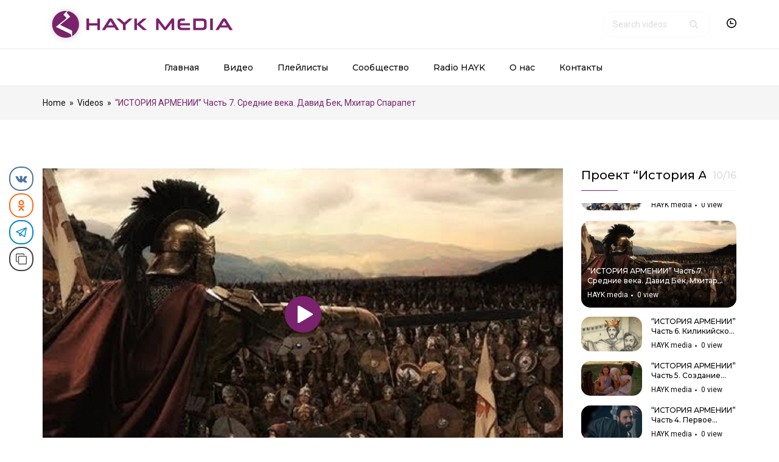

--- FILE ---
content_type: text/html; charset=UTF-8
request_url: https://hayk.media/video/%D0%B8%D1%81%D1%82%D0%BE%D1%80%D0%B8%D1%8F-%D0%B0%D1%80%D0%BC%D0%B5%D0%BD%D0%B8%D0%B8-%D1%87%D0%B0%D1%81%D1%82%D1%8C-7-%D1%81%D1%80%D0%B5%D0%B4%D0%BD%D0%B8%D0%B5-%D0%B2%D0%B5%D0%BA%D0%B0-%D0%B4/?playlist=410
body_size: 26739
content:
<!DOCTYPE html>
<!-- Open HTML -->
<html lang="ru-RU" prefix="og: http://ogp.me/ns#">
    <!-- Open Head -->
    <head>
        <meta charset="UTF-8">
        <meta name="viewport" content="width=device-width, initial-scale=1">
        <link rel="profile" href="//gmpg.org/xfn/11">
                <title>&#8220;ИСТОРИЯ АРМЕНИИ&#8221; Часть 7. Средние века. Давид Бек, Мхитар Спарапет &#8211; HAYK</title>
<meta name='robots' content='max-image-preview:large' />
<meta property="og:locale" content="ru_RU" />
<meta property="og:type" content="article" />
<meta property="og:title" content="&#039;ИСТОРИЯ АРМЕНИИ&#039; Часть 7. Средние века. Давид Бек, Мхитар Спарапет" />
<meta property="og:url" content="https://hayk.media/video/%d0%b8%d1%81%d1%82%d0%be%d1%80%d0%b8%d1%8f-%d0%b0%d1%80%d0%bc%d0%b5%d0%bd%d0%b8%d0%b8-%d1%87%d0%b0%d1%81%d1%82%d1%8c-7-%d1%81%d1%80%d0%b5%d0%b4%d0%bd%d0%b8%d0%b5-%d0%b2%d0%b5%d0%ba%d0%b0-%d0%b4/" />
<meta property="og:site_name" content="HAYK" />
<meta property="og:image" content="https://hayk.media/wp-content/uploads/2022/04/photo1649850108.jpeg" />
<meta property="og:image:secure_url" content="https://hayk.media/wp-content/uploads/2022/04/photo1649850108.jpeg" />
<meta property="og:image:width" content="1600" />
<meta property="og:image:height" content="900" />
<link rel='dns-prefetch' href='//fonts.googleapis.com' />
<link rel='preconnect' href='https://fonts.gstatic.com' crossorigin />
<link rel="alternate" type="application/rss+xml" title="HAYK &raquo; Лента" href="https://hayk.media/feed/" />
<link rel="alternate" type="application/rss+xml" title="HAYK &raquo; Лента комментариев" href="https://hayk.media/comments/feed/" />
<link rel="alternate" type="application/rss+xml" title="HAYK &raquo; Лента комментариев к &laquo;&#8220;ИСТОРИЯ АРМЕНИИ&#8221; Часть 7. Средние века. Давид Бек, Мхитар Спарапет&raquo;" href="https://hayk.media/video/%d0%b8%d1%81%d1%82%d0%be%d1%80%d0%b8%d1%8f-%d0%b0%d1%80%d0%bc%d0%b5%d0%bd%d0%b8%d0%b8-%d1%87%d0%b0%d1%81%d1%82%d1%8c-7-%d1%81%d1%80%d0%b5%d0%b4%d0%bd%d0%b8%d0%b5-%d0%b2%d0%b5%d0%ba%d0%b0-%d0%b4/feed/" />
<link rel="alternate" title="oEmbed (JSON)" type="application/json+oembed" href="https://hayk.media/wp-json/oembed/1.0/embed?url=https%3A%2F%2Fhayk.media%2Fvideo%2F%25d0%25b8%25d1%2581%25d1%2582%25d0%25be%25d1%2580%25d0%25b8%25d1%258f-%25d0%25b0%25d1%2580%25d0%25bc%25d0%25b5%25d0%25bd%25d0%25b8%25d0%25b8-%25d1%2587%25d0%25b0%25d1%2581%25d1%2582%25d1%258c-7-%25d1%2581%25d1%2580%25d0%25b5%25d0%25b4%25d0%25bd%25d0%25b8%25d0%25b5-%25d0%25b2%25d0%25b5%25d0%25ba%25d0%25b0-%25d0%25b4%2F" />
<link rel="alternate" title="oEmbed (XML)" type="text/xml+oembed" href="https://hayk.media/wp-json/oembed/1.0/embed?url=https%3A%2F%2Fhayk.media%2Fvideo%2F%25d0%25b8%25d1%2581%25d1%2582%25d0%25be%25d1%2580%25d0%25b8%25d1%258f-%25d0%25b0%25d1%2580%25d0%25bc%25d0%25b5%25d0%25bd%25d0%25b8%25d0%25b8-%25d1%2587%25d0%25b0%25d1%2581%25d1%2582%25d1%258c-7-%25d1%2581%25d1%2580%25d0%25b5%25d0%25b4%25d0%25bd%25d0%25b8%25d0%25b5-%25d0%25b2%25d0%25b5%25d0%25ba%25d0%25b0-%25d0%25b4%2F&#038;format=xml" />
<style id='wp-img-auto-sizes-contain-inline-css' type='text/css'>
img:is([sizes=auto i],[sizes^="auto," i]){contain-intrinsic-size:3000px 1500px}
/*# sourceURL=wp-img-auto-sizes-contain-inline-css */
</style>
<link rel='stylesheet' id='fontawesome-all-css' href='https://hayk.media/wp-content/plugins/haru-vidi/assets/libraries/fontawesome/css/all.min.css?ver=6.9' type='text/css' media='all' />
<link rel='stylesheet' id='fontawesome-shims-css' href='https://hayk.media/wp-content/plugins/haru-vidi/assets/libraries/fontawesome/css/v4-shims.min.css?ver=6.9' type='text/css' media='all' />
<link rel='stylesheet' id='animate-css' href='https://hayk.media/wp-content/plugins/haru-vidi/assets/libraries/animate/animate.min.css?ver=6.9' type='text/css' media='all' />
<link rel='stylesheet' id='mediaelement-css' href='https://hayk.media/wp-content/plugins/haru-vidi/assets/libraries/mediaelement/mediaelementplayer.css?ver=6.9' type='text/css' media='all' />
<link rel='stylesheet' id='magnific-popup-css' href='https://hayk.media/wp-content/plugins/haru-vidi/assets/libraries/magnificPopup/magnific-popup.css?ver=6.9' type='text/css' media='all' />
<link rel='stylesheet' id='haru-vidi-custom-css' href='https://hayk.media/wp-content/plugins/haru-vidi/assets/css/style-custom.min.css?ver=6.9' type='text/css' media='all' />
<style id='wp-emoji-styles-inline-css' type='text/css'>

	img.wp-smiley, img.emoji {
		display: inline !important;
		border: none !important;
		box-shadow: none !important;
		height: 1em !important;
		width: 1em !important;
		margin: 0 0.07em !important;
		vertical-align: -0.1em !important;
		background: none !important;
		padding: 0 !important;
	}
/*# sourceURL=wp-emoji-styles-inline-css */
</style>
<style id='wp-block-library-inline-css' type='text/css'>
:root{--wp-block-synced-color:#7a00df;--wp-block-synced-color--rgb:122,0,223;--wp-bound-block-color:var(--wp-block-synced-color);--wp-editor-canvas-background:#ddd;--wp-admin-theme-color:#007cba;--wp-admin-theme-color--rgb:0,124,186;--wp-admin-theme-color-darker-10:#006ba1;--wp-admin-theme-color-darker-10--rgb:0,107,160.5;--wp-admin-theme-color-darker-20:#005a87;--wp-admin-theme-color-darker-20--rgb:0,90,135;--wp-admin-border-width-focus:2px}@media (min-resolution:192dpi){:root{--wp-admin-border-width-focus:1.5px}}.wp-element-button{cursor:pointer}:root .has-very-light-gray-background-color{background-color:#eee}:root .has-very-dark-gray-background-color{background-color:#313131}:root .has-very-light-gray-color{color:#eee}:root .has-very-dark-gray-color{color:#313131}:root .has-vivid-green-cyan-to-vivid-cyan-blue-gradient-background{background:linear-gradient(135deg,#00d084,#0693e3)}:root .has-purple-crush-gradient-background{background:linear-gradient(135deg,#34e2e4,#4721fb 50%,#ab1dfe)}:root .has-hazy-dawn-gradient-background{background:linear-gradient(135deg,#faaca8,#dad0ec)}:root .has-subdued-olive-gradient-background{background:linear-gradient(135deg,#fafae1,#67a671)}:root .has-atomic-cream-gradient-background{background:linear-gradient(135deg,#fdd79a,#004a59)}:root .has-nightshade-gradient-background{background:linear-gradient(135deg,#330968,#31cdcf)}:root .has-midnight-gradient-background{background:linear-gradient(135deg,#020381,#2874fc)}:root{--wp--preset--font-size--normal:16px;--wp--preset--font-size--huge:42px}.has-regular-font-size{font-size:1em}.has-larger-font-size{font-size:2.625em}.has-normal-font-size{font-size:var(--wp--preset--font-size--normal)}.has-huge-font-size{font-size:var(--wp--preset--font-size--huge)}.has-text-align-center{text-align:center}.has-text-align-left{text-align:left}.has-text-align-right{text-align:right}.has-fit-text{white-space:nowrap!important}#end-resizable-editor-section{display:none}.aligncenter{clear:both}.items-justified-left{justify-content:flex-start}.items-justified-center{justify-content:center}.items-justified-right{justify-content:flex-end}.items-justified-space-between{justify-content:space-between}.screen-reader-text{border:0;clip-path:inset(50%);height:1px;margin:-1px;overflow:hidden;padding:0;position:absolute;width:1px;word-wrap:normal!important}.screen-reader-text:focus{background-color:#ddd;clip-path:none;color:#444;display:block;font-size:1em;height:auto;left:5px;line-height:normal;padding:15px 23px 14px;text-decoration:none;top:5px;width:auto;z-index:100000}html :where(.has-border-color){border-style:solid}html :where([style*=border-top-color]){border-top-style:solid}html :where([style*=border-right-color]){border-right-style:solid}html :where([style*=border-bottom-color]){border-bottom-style:solid}html :where([style*=border-left-color]){border-left-style:solid}html :where([style*=border-width]){border-style:solid}html :where([style*=border-top-width]){border-top-style:solid}html :where([style*=border-right-width]){border-right-style:solid}html :where([style*=border-bottom-width]){border-bottom-style:solid}html :where([style*=border-left-width]){border-left-style:solid}html :where(img[class*=wp-image-]){height:auto;max-width:100%}:where(figure){margin:0 0 1em}html :where(.is-position-sticky){--wp-admin--admin-bar--position-offset:var(--wp-admin--admin-bar--height,0px)}@media screen and (max-width:600px){html :where(.is-position-sticky){--wp-admin--admin-bar--position-offset:0px}}

/*# sourceURL=wp-block-library-inline-css */
</style><style id='global-styles-inline-css' type='text/css'>
:root{--wp--preset--aspect-ratio--square: 1;--wp--preset--aspect-ratio--4-3: 4/3;--wp--preset--aspect-ratio--3-4: 3/4;--wp--preset--aspect-ratio--3-2: 3/2;--wp--preset--aspect-ratio--2-3: 2/3;--wp--preset--aspect-ratio--16-9: 16/9;--wp--preset--aspect-ratio--9-16: 9/16;--wp--preset--color--black: #000000;--wp--preset--color--cyan-bluish-gray: #abb8c3;--wp--preset--color--white: #ffffff;--wp--preset--color--pale-pink: #f78da7;--wp--preset--color--vivid-red: #cf2e2e;--wp--preset--color--luminous-vivid-orange: #ff6900;--wp--preset--color--luminous-vivid-amber: #fcb900;--wp--preset--color--light-green-cyan: #7bdcb5;--wp--preset--color--vivid-green-cyan: #00d084;--wp--preset--color--pale-cyan-blue: #8ed1fc;--wp--preset--color--vivid-cyan-blue: #0693e3;--wp--preset--color--vivid-purple: #9b51e0;--wp--preset--gradient--vivid-cyan-blue-to-vivid-purple: linear-gradient(135deg,rgb(6,147,227) 0%,rgb(155,81,224) 100%);--wp--preset--gradient--light-green-cyan-to-vivid-green-cyan: linear-gradient(135deg,rgb(122,220,180) 0%,rgb(0,208,130) 100%);--wp--preset--gradient--luminous-vivid-amber-to-luminous-vivid-orange: linear-gradient(135deg,rgb(252,185,0) 0%,rgb(255,105,0) 100%);--wp--preset--gradient--luminous-vivid-orange-to-vivid-red: linear-gradient(135deg,rgb(255,105,0) 0%,rgb(207,46,46) 100%);--wp--preset--gradient--very-light-gray-to-cyan-bluish-gray: linear-gradient(135deg,rgb(238,238,238) 0%,rgb(169,184,195) 100%);--wp--preset--gradient--cool-to-warm-spectrum: linear-gradient(135deg,rgb(74,234,220) 0%,rgb(151,120,209) 20%,rgb(207,42,186) 40%,rgb(238,44,130) 60%,rgb(251,105,98) 80%,rgb(254,248,76) 100%);--wp--preset--gradient--blush-light-purple: linear-gradient(135deg,rgb(255,206,236) 0%,rgb(152,150,240) 100%);--wp--preset--gradient--blush-bordeaux: linear-gradient(135deg,rgb(254,205,165) 0%,rgb(254,45,45) 50%,rgb(107,0,62) 100%);--wp--preset--gradient--luminous-dusk: linear-gradient(135deg,rgb(255,203,112) 0%,rgb(199,81,192) 50%,rgb(65,88,208) 100%);--wp--preset--gradient--pale-ocean: linear-gradient(135deg,rgb(255,245,203) 0%,rgb(182,227,212) 50%,rgb(51,167,181) 100%);--wp--preset--gradient--electric-grass: linear-gradient(135deg,rgb(202,248,128) 0%,rgb(113,206,126) 100%);--wp--preset--gradient--midnight: linear-gradient(135deg,rgb(2,3,129) 0%,rgb(40,116,252) 100%);--wp--preset--font-size--small: 13px;--wp--preset--font-size--medium: 20px;--wp--preset--font-size--large: 36px;--wp--preset--font-size--x-large: 42px;--wp--preset--spacing--20: 0.44rem;--wp--preset--spacing--30: 0.67rem;--wp--preset--spacing--40: 1rem;--wp--preset--spacing--50: 1.5rem;--wp--preset--spacing--60: 2.25rem;--wp--preset--spacing--70: 3.38rem;--wp--preset--spacing--80: 5.06rem;--wp--preset--shadow--natural: 6px 6px 9px rgba(0, 0, 0, 0.2);--wp--preset--shadow--deep: 12px 12px 50px rgba(0, 0, 0, 0.4);--wp--preset--shadow--sharp: 6px 6px 0px rgba(0, 0, 0, 0.2);--wp--preset--shadow--outlined: 6px 6px 0px -3px rgb(255, 255, 255), 6px 6px rgb(0, 0, 0);--wp--preset--shadow--crisp: 6px 6px 0px rgb(0, 0, 0);}:where(.is-layout-flex){gap: 0.5em;}:where(.is-layout-grid){gap: 0.5em;}body .is-layout-flex{display: flex;}.is-layout-flex{flex-wrap: wrap;align-items: center;}.is-layout-flex > :is(*, div){margin: 0;}body .is-layout-grid{display: grid;}.is-layout-grid > :is(*, div){margin: 0;}:where(.wp-block-columns.is-layout-flex){gap: 2em;}:where(.wp-block-columns.is-layout-grid){gap: 2em;}:where(.wp-block-post-template.is-layout-flex){gap: 1.25em;}:where(.wp-block-post-template.is-layout-grid){gap: 1.25em;}.has-black-color{color: var(--wp--preset--color--black) !important;}.has-cyan-bluish-gray-color{color: var(--wp--preset--color--cyan-bluish-gray) !important;}.has-white-color{color: var(--wp--preset--color--white) !important;}.has-pale-pink-color{color: var(--wp--preset--color--pale-pink) !important;}.has-vivid-red-color{color: var(--wp--preset--color--vivid-red) !important;}.has-luminous-vivid-orange-color{color: var(--wp--preset--color--luminous-vivid-orange) !important;}.has-luminous-vivid-amber-color{color: var(--wp--preset--color--luminous-vivid-amber) !important;}.has-light-green-cyan-color{color: var(--wp--preset--color--light-green-cyan) !important;}.has-vivid-green-cyan-color{color: var(--wp--preset--color--vivid-green-cyan) !important;}.has-pale-cyan-blue-color{color: var(--wp--preset--color--pale-cyan-blue) !important;}.has-vivid-cyan-blue-color{color: var(--wp--preset--color--vivid-cyan-blue) !important;}.has-vivid-purple-color{color: var(--wp--preset--color--vivid-purple) !important;}.has-black-background-color{background-color: var(--wp--preset--color--black) !important;}.has-cyan-bluish-gray-background-color{background-color: var(--wp--preset--color--cyan-bluish-gray) !important;}.has-white-background-color{background-color: var(--wp--preset--color--white) !important;}.has-pale-pink-background-color{background-color: var(--wp--preset--color--pale-pink) !important;}.has-vivid-red-background-color{background-color: var(--wp--preset--color--vivid-red) !important;}.has-luminous-vivid-orange-background-color{background-color: var(--wp--preset--color--luminous-vivid-orange) !important;}.has-luminous-vivid-amber-background-color{background-color: var(--wp--preset--color--luminous-vivid-amber) !important;}.has-light-green-cyan-background-color{background-color: var(--wp--preset--color--light-green-cyan) !important;}.has-vivid-green-cyan-background-color{background-color: var(--wp--preset--color--vivid-green-cyan) !important;}.has-pale-cyan-blue-background-color{background-color: var(--wp--preset--color--pale-cyan-blue) !important;}.has-vivid-cyan-blue-background-color{background-color: var(--wp--preset--color--vivid-cyan-blue) !important;}.has-vivid-purple-background-color{background-color: var(--wp--preset--color--vivid-purple) !important;}.has-black-border-color{border-color: var(--wp--preset--color--black) !important;}.has-cyan-bluish-gray-border-color{border-color: var(--wp--preset--color--cyan-bluish-gray) !important;}.has-white-border-color{border-color: var(--wp--preset--color--white) !important;}.has-pale-pink-border-color{border-color: var(--wp--preset--color--pale-pink) !important;}.has-vivid-red-border-color{border-color: var(--wp--preset--color--vivid-red) !important;}.has-luminous-vivid-orange-border-color{border-color: var(--wp--preset--color--luminous-vivid-orange) !important;}.has-luminous-vivid-amber-border-color{border-color: var(--wp--preset--color--luminous-vivid-amber) !important;}.has-light-green-cyan-border-color{border-color: var(--wp--preset--color--light-green-cyan) !important;}.has-vivid-green-cyan-border-color{border-color: var(--wp--preset--color--vivid-green-cyan) !important;}.has-pale-cyan-blue-border-color{border-color: var(--wp--preset--color--pale-cyan-blue) !important;}.has-vivid-cyan-blue-border-color{border-color: var(--wp--preset--color--vivid-cyan-blue) !important;}.has-vivid-purple-border-color{border-color: var(--wp--preset--color--vivid-purple) !important;}.has-vivid-cyan-blue-to-vivid-purple-gradient-background{background: var(--wp--preset--gradient--vivid-cyan-blue-to-vivid-purple) !important;}.has-light-green-cyan-to-vivid-green-cyan-gradient-background{background: var(--wp--preset--gradient--light-green-cyan-to-vivid-green-cyan) !important;}.has-luminous-vivid-amber-to-luminous-vivid-orange-gradient-background{background: var(--wp--preset--gradient--luminous-vivid-amber-to-luminous-vivid-orange) !important;}.has-luminous-vivid-orange-to-vivid-red-gradient-background{background: var(--wp--preset--gradient--luminous-vivid-orange-to-vivid-red) !important;}.has-very-light-gray-to-cyan-bluish-gray-gradient-background{background: var(--wp--preset--gradient--very-light-gray-to-cyan-bluish-gray) !important;}.has-cool-to-warm-spectrum-gradient-background{background: var(--wp--preset--gradient--cool-to-warm-spectrum) !important;}.has-blush-light-purple-gradient-background{background: var(--wp--preset--gradient--blush-light-purple) !important;}.has-blush-bordeaux-gradient-background{background: var(--wp--preset--gradient--blush-bordeaux) !important;}.has-luminous-dusk-gradient-background{background: var(--wp--preset--gradient--luminous-dusk) !important;}.has-pale-ocean-gradient-background{background: var(--wp--preset--gradient--pale-ocean) !important;}.has-electric-grass-gradient-background{background: var(--wp--preset--gradient--electric-grass) !important;}.has-midnight-gradient-background{background: var(--wp--preset--gradient--midnight) !important;}.has-small-font-size{font-size: var(--wp--preset--font-size--small) !important;}.has-medium-font-size{font-size: var(--wp--preset--font-size--medium) !important;}.has-large-font-size{font-size: var(--wp--preset--font-size--large) !important;}.has-x-large-font-size{font-size: var(--wp--preset--font-size--x-large) !important;}
/*# sourceURL=global-styles-inline-css */
</style>

<style id='classic-theme-styles-inline-css' type='text/css'>
/*! This file is auto-generated */
.wp-block-button__link{color:#fff;background-color:#32373c;border-radius:9999px;box-shadow:none;text-decoration:none;padding:calc(.667em + 2px) calc(1.333em + 2px);font-size:1.125em}.wp-block-file__button{background:#32373c;color:#fff;text-decoration:none}
/*# sourceURL=/wp-includes/css/classic-themes.min.css */
</style>
<style id='extendify-gutenberg-patterns-and-templates-utilities-inline-css' type='text/css'>
.ext-absolute{position:absolute!important}.ext-relative{position:relative!important}.ext-top-base{top:var(--wp--style--block-gap,1.75rem)!important}.ext-top-lg{top:var(--extendify--spacing--large)!important}.ext--top-base{top:calc(var(--wp--style--block-gap, 1.75rem)*-1)!important}.ext--top-lg{top:calc(var(--extendify--spacing--large)*-1)!important}.ext-right-base{right:var(--wp--style--block-gap,1.75rem)!important}.ext-right-lg{right:var(--extendify--spacing--large)!important}.ext--right-base{right:calc(var(--wp--style--block-gap, 1.75rem)*-1)!important}.ext--right-lg{right:calc(var(--extendify--spacing--large)*-1)!important}.ext-bottom-base{bottom:var(--wp--style--block-gap,1.75rem)!important}.ext-bottom-lg{bottom:var(--extendify--spacing--large)!important}.ext--bottom-base{bottom:calc(var(--wp--style--block-gap, 1.75rem)*-1)!important}.ext--bottom-lg{bottom:calc(var(--extendify--spacing--large)*-1)!important}.ext-left-base{left:var(--wp--style--block-gap,1.75rem)!important}.ext-left-lg{left:var(--extendify--spacing--large)!important}.ext--left-base{left:calc(var(--wp--style--block-gap, 1.75rem)*-1)!important}.ext--left-lg{left:calc(var(--extendify--spacing--large)*-1)!important}.ext-order-1{order:1!important}.ext-order-2{order:2!important}.ext-col-auto{grid-column:auto!important}.ext-col-span-1{grid-column:span 1/span 1!important}.ext-col-span-2{grid-column:span 2/span 2!important}.ext-col-span-3{grid-column:span 3/span 3!important}.ext-col-span-4{grid-column:span 4/span 4!important}.ext-col-span-5{grid-column:span 5/span 5!important}.ext-col-span-6{grid-column:span 6/span 6!important}.ext-col-span-7{grid-column:span 7/span 7!important}.ext-col-span-8{grid-column:span 8/span 8!important}.ext-col-span-9{grid-column:span 9/span 9!important}.ext-col-span-10{grid-column:span 10/span 10!important}.ext-col-span-11{grid-column:span 11/span 11!important}.ext-col-span-12{grid-column:span 12/span 12!important}.ext-col-span-full{grid-column:1/-1!important}.ext-col-start-1{grid-column-start:1!important}.ext-col-start-2{grid-column-start:2!important}.ext-col-start-3{grid-column-start:3!important}.ext-col-start-4{grid-column-start:4!important}.ext-col-start-5{grid-column-start:5!important}.ext-col-start-6{grid-column-start:6!important}.ext-col-start-7{grid-column-start:7!important}.ext-col-start-8{grid-column-start:8!important}.ext-col-start-9{grid-column-start:9!important}.ext-col-start-10{grid-column-start:10!important}.ext-col-start-11{grid-column-start:11!important}.ext-col-start-12{grid-column-start:12!important}.ext-col-start-13{grid-column-start:13!important}.ext-col-start-auto{grid-column-start:auto!important}.ext-col-end-1{grid-column-end:1!important}.ext-col-end-2{grid-column-end:2!important}.ext-col-end-3{grid-column-end:3!important}.ext-col-end-4{grid-column-end:4!important}.ext-col-end-5{grid-column-end:5!important}.ext-col-end-6{grid-column-end:6!important}.ext-col-end-7{grid-column-end:7!important}.ext-col-end-8{grid-column-end:8!important}.ext-col-end-9{grid-column-end:9!important}.ext-col-end-10{grid-column-end:10!important}.ext-col-end-11{grid-column-end:11!important}.ext-col-end-12{grid-column-end:12!important}.ext-col-end-13{grid-column-end:13!important}.ext-col-end-auto{grid-column-end:auto!important}.ext-row-auto{grid-row:auto!important}.ext-row-span-1{grid-row:span 1/span 1!important}.ext-row-span-2{grid-row:span 2/span 2!important}.ext-row-span-3{grid-row:span 3/span 3!important}.ext-row-span-4{grid-row:span 4/span 4!important}.ext-row-span-5{grid-row:span 5/span 5!important}.ext-row-span-6{grid-row:span 6/span 6!important}.ext-row-span-full{grid-row:1/-1!important}.ext-row-start-1{grid-row-start:1!important}.ext-row-start-2{grid-row-start:2!important}.ext-row-start-3{grid-row-start:3!important}.ext-row-start-4{grid-row-start:4!important}.ext-row-start-5{grid-row-start:5!important}.ext-row-start-6{grid-row-start:6!important}.ext-row-start-7{grid-row-start:7!important}.ext-row-start-auto{grid-row-start:auto!important}.ext-row-end-1{grid-row-end:1!important}.ext-row-end-2{grid-row-end:2!important}.ext-row-end-3{grid-row-end:3!important}.ext-row-end-4{grid-row-end:4!important}.ext-row-end-5{grid-row-end:5!important}.ext-row-end-6{grid-row-end:6!important}.ext-row-end-7{grid-row-end:7!important}.ext-row-end-auto{grid-row-end:auto!important}.ext-m-0:not([style*=margin]){margin:0!important}.ext-m-auto:not([style*=margin]){margin:auto!important}.ext-m-base:not([style*=margin]){margin:var(--wp--style--block-gap,1.75rem)!important}.ext-m-lg:not([style*=margin]){margin:var(--extendify--spacing--large)!important}.ext--m-base:not([style*=margin]){margin:calc(var(--wp--style--block-gap, 1.75rem)*-1)!important}.ext--m-lg:not([style*=margin]){margin:calc(var(--extendify--spacing--large)*-1)!important}.ext-mx-0:not([style*=margin]){margin-left:0!important;margin-right:0!important}.ext-mx-auto:not([style*=margin]){margin-left:auto!important;margin-right:auto!important}.ext-mx-base:not([style*=margin]){margin-left:var(--wp--style--block-gap,1.75rem)!important;margin-right:var(--wp--style--block-gap,1.75rem)!important}.ext-mx-lg:not([style*=margin]){margin-left:var(--extendify--spacing--large)!important;margin-right:var(--extendify--spacing--large)!important}.ext--mx-base:not([style*=margin]){margin-left:calc(var(--wp--style--block-gap, 1.75rem)*-1)!important;margin-right:calc(var(--wp--style--block-gap, 1.75rem)*-1)!important}.ext--mx-lg:not([style*=margin]){margin-left:calc(var(--extendify--spacing--large)*-1)!important;margin-right:calc(var(--extendify--spacing--large)*-1)!important}.ext-my-0:not([style*=margin]){margin-bottom:0!important;margin-top:0!important}.ext-my-auto:not([style*=margin]){margin-bottom:auto!important;margin-top:auto!important}.ext-my-base:not([style*=margin]){margin-bottom:var(--wp--style--block-gap,1.75rem)!important;margin-top:var(--wp--style--block-gap,1.75rem)!important}.ext-my-lg:not([style*=margin]){margin-bottom:var(--extendify--spacing--large)!important;margin-top:var(--extendify--spacing--large)!important}.ext--my-base:not([style*=margin]){margin-bottom:calc(var(--wp--style--block-gap, 1.75rem)*-1)!important;margin-top:calc(var(--wp--style--block-gap, 1.75rem)*-1)!important}.ext--my-lg:not([style*=margin]){margin-bottom:calc(var(--extendify--spacing--large)*-1)!important;margin-top:calc(var(--extendify--spacing--large)*-1)!important}.ext-mt-0:not([style*=margin]){margin-top:0!important}.ext-mt-auto:not([style*=margin]){margin-top:auto!important}.ext-mt-base:not([style*=margin]){margin-top:var(--wp--style--block-gap,1.75rem)!important}.ext-mt-lg:not([style*=margin]){margin-top:var(--extendify--spacing--large)!important}.ext--mt-base:not([style*=margin]){margin-top:calc(var(--wp--style--block-gap, 1.75rem)*-1)!important}.ext--mt-lg:not([style*=margin]){margin-top:calc(var(--extendify--spacing--large)*-1)!important}.ext-mr-0:not([style*=margin]){margin-right:0!important}.ext-mr-auto:not([style*=margin]){margin-right:auto!important}.ext-mr-base:not([style*=margin]){margin-right:var(--wp--style--block-gap,1.75rem)!important}.ext-mr-lg:not([style*=margin]){margin-right:var(--extendify--spacing--large)!important}.ext--mr-base:not([style*=margin]){margin-right:calc(var(--wp--style--block-gap, 1.75rem)*-1)!important}.ext--mr-lg:not([style*=margin]){margin-right:calc(var(--extendify--spacing--large)*-1)!important}.ext-mb-0:not([style*=margin]){margin-bottom:0!important}.ext-mb-auto:not([style*=margin]){margin-bottom:auto!important}.ext-mb-base:not([style*=margin]){margin-bottom:var(--wp--style--block-gap,1.75rem)!important}.ext-mb-lg:not([style*=margin]){margin-bottom:var(--extendify--spacing--large)!important}.ext--mb-base:not([style*=margin]){margin-bottom:calc(var(--wp--style--block-gap, 1.75rem)*-1)!important}.ext--mb-lg:not([style*=margin]){margin-bottom:calc(var(--extendify--spacing--large)*-1)!important}.ext-ml-0:not([style*=margin]){margin-left:0!important}.ext-ml-auto:not([style*=margin]){margin-left:auto!important}.ext-ml-base:not([style*=margin]){margin-left:var(--wp--style--block-gap,1.75rem)!important}.ext-ml-lg:not([style*=margin]){margin-left:var(--extendify--spacing--large)!important}.ext--ml-base:not([style*=margin]){margin-left:calc(var(--wp--style--block-gap, 1.75rem)*-1)!important}.ext--ml-lg:not([style*=margin]){margin-left:calc(var(--extendify--spacing--large)*-1)!important}.ext-block{display:block!important}.ext-inline-block{display:inline-block!important}.ext-inline{display:inline!important}.ext-flex{display:flex!important}.ext-inline-flex{display:inline-flex!important}.ext-grid{display:grid!important}.ext-inline-grid{display:inline-grid!important}.ext-hidden{display:none!important}.ext-w-auto{width:auto!important}.ext-w-full{width:100%!important}.ext-max-w-full{max-width:100%!important}.ext-flex-1{flex:1 1 0%!important}.ext-flex-auto{flex:1 1 auto!important}.ext-flex-initial{flex:0 1 auto!important}.ext-flex-none{flex:none!important}.ext-flex-shrink-0{flex-shrink:0!important}.ext-flex-shrink{flex-shrink:1!important}.ext-flex-grow-0{flex-grow:0!important}.ext-flex-grow{flex-grow:1!important}.ext-list-none{list-style-type:none!important}.ext-grid-cols-1{grid-template-columns:repeat(1,minmax(0,1fr))!important}.ext-grid-cols-2{grid-template-columns:repeat(2,minmax(0,1fr))!important}.ext-grid-cols-3{grid-template-columns:repeat(3,minmax(0,1fr))!important}.ext-grid-cols-4{grid-template-columns:repeat(4,minmax(0,1fr))!important}.ext-grid-cols-5{grid-template-columns:repeat(5,minmax(0,1fr))!important}.ext-grid-cols-6{grid-template-columns:repeat(6,minmax(0,1fr))!important}.ext-grid-cols-7{grid-template-columns:repeat(7,minmax(0,1fr))!important}.ext-grid-cols-8{grid-template-columns:repeat(8,minmax(0,1fr))!important}.ext-grid-cols-9{grid-template-columns:repeat(9,minmax(0,1fr))!important}.ext-grid-cols-10{grid-template-columns:repeat(10,minmax(0,1fr))!important}.ext-grid-cols-11{grid-template-columns:repeat(11,minmax(0,1fr))!important}.ext-grid-cols-12{grid-template-columns:repeat(12,minmax(0,1fr))!important}.ext-grid-cols-none{grid-template-columns:none!important}.ext-grid-rows-1{grid-template-rows:repeat(1,minmax(0,1fr))!important}.ext-grid-rows-2{grid-template-rows:repeat(2,minmax(0,1fr))!important}.ext-grid-rows-3{grid-template-rows:repeat(3,minmax(0,1fr))!important}.ext-grid-rows-4{grid-template-rows:repeat(4,minmax(0,1fr))!important}.ext-grid-rows-5{grid-template-rows:repeat(5,minmax(0,1fr))!important}.ext-grid-rows-6{grid-template-rows:repeat(6,minmax(0,1fr))!important}.ext-grid-rows-none{grid-template-rows:none!important}.ext-flex-row{flex-direction:row!important}.ext-flex-row-reverse{flex-direction:row-reverse!important}.ext-flex-col{flex-direction:column!important}.ext-flex-col-reverse{flex-direction:column-reverse!important}.ext-flex-wrap{flex-wrap:wrap!important}.ext-flex-wrap-reverse{flex-wrap:wrap-reverse!important}.ext-flex-nowrap{flex-wrap:nowrap!important}.ext-items-start{align-items:flex-start!important}.ext-items-end{align-items:flex-end!important}.ext-items-center{align-items:center!important}.ext-items-baseline{align-items:baseline!important}.ext-items-stretch{align-items:stretch!important}.ext-justify-start{justify-content:flex-start!important}.ext-justify-end{justify-content:flex-end!important}.ext-justify-center{justify-content:center!important}.ext-justify-between{justify-content:space-between!important}.ext-justify-around{justify-content:space-around!important}.ext-justify-evenly{justify-content:space-evenly!important}.ext-justify-items-start{justify-items:start!important}.ext-justify-items-end{justify-items:end!important}.ext-justify-items-center{justify-items:center!important}.ext-justify-items-stretch{justify-items:stretch!important}.ext-gap-0{gap:0!important}.ext-gap-base{gap:var(--wp--style--block-gap,1.75rem)!important}.ext-gap-lg{gap:var(--extendify--spacing--large)!important}.ext-gap-x-0{-moz-column-gap:0!important;column-gap:0!important}.ext-gap-x-base{-moz-column-gap:var(--wp--style--block-gap,1.75rem)!important;column-gap:var(--wp--style--block-gap,1.75rem)!important}.ext-gap-x-lg{-moz-column-gap:var(--extendify--spacing--large)!important;column-gap:var(--extendify--spacing--large)!important}.ext-gap-y-0{row-gap:0!important}.ext-gap-y-base{row-gap:var(--wp--style--block-gap,1.75rem)!important}.ext-gap-y-lg{row-gap:var(--extendify--spacing--large)!important}.ext-justify-self-auto{justify-self:auto!important}.ext-justify-self-start{justify-self:start!important}.ext-justify-self-end{justify-self:end!important}.ext-justify-self-center{justify-self:center!important}.ext-justify-self-stretch{justify-self:stretch!important}.ext-rounded-none{border-radius:0!important}.ext-rounded-full{border-radius:9999px!important}.ext-rounded-t-none{border-top-left-radius:0!important;border-top-right-radius:0!important}.ext-rounded-t-full{border-top-left-radius:9999px!important;border-top-right-radius:9999px!important}.ext-rounded-r-none{border-bottom-right-radius:0!important;border-top-right-radius:0!important}.ext-rounded-r-full{border-bottom-right-radius:9999px!important;border-top-right-radius:9999px!important}.ext-rounded-b-none{border-bottom-left-radius:0!important;border-bottom-right-radius:0!important}.ext-rounded-b-full{border-bottom-left-radius:9999px!important;border-bottom-right-radius:9999px!important}.ext-rounded-l-none{border-bottom-left-radius:0!important;border-top-left-radius:0!important}.ext-rounded-l-full{border-bottom-left-radius:9999px!important;border-top-left-radius:9999px!important}.ext-rounded-tl-none{border-top-left-radius:0!important}.ext-rounded-tl-full{border-top-left-radius:9999px!important}.ext-rounded-tr-none{border-top-right-radius:0!important}.ext-rounded-tr-full{border-top-right-radius:9999px!important}.ext-rounded-br-none{border-bottom-right-radius:0!important}.ext-rounded-br-full{border-bottom-right-radius:9999px!important}.ext-rounded-bl-none{border-bottom-left-radius:0!important}.ext-rounded-bl-full{border-bottom-left-radius:9999px!important}.ext-border-0{border-width:0!important}.ext-border-t-0{border-top-width:0!important}.ext-border-r-0{border-right-width:0!important}.ext-border-b-0{border-bottom-width:0!important}.ext-border-l-0{border-left-width:0!important}.ext-p-0:not([style*=padding]){padding:0!important}.ext-p-base:not([style*=padding]){padding:var(--wp--style--block-gap,1.75rem)!important}.ext-p-lg:not([style*=padding]){padding:var(--extendify--spacing--large)!important}.ext-px-0:not([style*=padding]){padding-left:0!important;padding-right:0!important}.ext-px-base:not([style*=padding]){padding-left:var(--wp--style--block-gap,1.75rem)!important;padding-right:var(--wp--style--block-gap,1.75rem)!important}.ext-px-lg:not([style*=padding]){padding-left:var(--extendify--spacing--large)!important;padding-right:var(--extendify--spacing--large)!important}.ext-py-0:not([style*=padding]){padding-bottom:0!important;padding-top:0!important}.ext-py-base:not([style*=padding]){padding-bottom:var(--wp--style--block-gap,1.75rem)!important;padding-top:var(--wp--style--block-gap,1.75rem)!important}.ext-py-lg:not([style*=padding]){padding-bottom:var(--extendify--spacing--large)!important;padding-top:var(--extendify--spacing--large)!important}.ext-pt-0:not([style*=padding]){padding-top:0!important}.ext-pt-base:not([style*=padding]){padding-top:var(--wp--style--block-gap,1.75rem)!important}.ext-pt-lg:not([style*=padding]){padding-top:var(--extendify--spacing--large)!important}.ext-pr-0:not([style*=padding]){padding-right:0!important}.ext-pr-base:not([style*=padding]){padding-right:var(--wp--style--block-gap,1.75rem)!important}.ext-pr-lg:not([style*=padding]){padding-right:var(--extendify--spacing--large)!important}.ext-pb-0:not([style*=padding]){padding-bottom:0!important}.ext-pb-base:not([style*=padding]){padding-bottom:var(--wp--style--block-gap,1.75rem)!important}.ext-pb-lg:not([style*=padding]){padding-bottom:var(--extendify--spacing--large)!important}.ext-pl-0:not([style*=padding]){padding-left:0!important}.ext-pl-base:not([style*=padding]){padding-left:var(--wp--style--block-gap,1.75rem)!important}.ext-pl-lg:not([style*=padding]){padding-left:var(--extendify--spacing--large)!important}.ext-text-left{text-align:left!important}.ext-text-center{text-align:center!important}.ext-text-right{text-align:right!important}.ext-leading-none{line-height:1!important}.ext-leading-tight{line-height:1.25!important}.ext-leading-snug{line-height:1.375!important}.ext-leading-normal{line-height:1.5!important}.ext-leading-relaxed{line-height:1.625!important}.ext-leading-loose{line-height:2!important}.clip-path--rhombus img{-webkit-clip-path:polygon(15% 6%,80% 29%,84% 93%,23% 69%);clip-path:polygon(15% 6%,80% 29%,84% 93%,23% 69%)}.clip-path--diamond img{-webkit-clip-path:polygon(5% 29%,60% 2%,91% 64%,36% 89%);clip-path:polygon(5% 29%,60% 2%,91% 64%,36% 89%)}.clip-path--rhombus-alt img{-webkit-clip-path:polygon(14% 9%,85% 24%,91% 89%,19% 76%);clip-path:polygon(14% 9%,85% 24%,91% 89%,19% 76%)}.wp-block-columns[class*=fullwidth-cols]{margin-bottom:unset}.wp-block-column.editor\:pointer-events-none{margin-bottom:0!important;margin-top:0!important}.is-root-container.block-editor-block-list__layout>[data-align=full]:not(:first-of-type)>.wp-block-column.editor\:pointer-events-none,.is-root-container.block-editor-block-list__layout>[data-align=wide]>.wp-block-column.editor\:pointer-events-none{margin-top:calc(var(--wp--style--block-gap, 28px)*-1)!important}.ext .wp-block-columns .wp-block-column[style*=padding]{padding-left:0!important;padding-right:0!important}.ext .wp-block-columns+.wp-block-columns:not([class*=mt-]):not([class*=my-]):not([style*=margin]){margin-top:0!important}[class*=fullwidth-cols] .wp-block-column:first-child,[class*=fullwidth-cols] .wp-block-group:first-child{margin-top:0}[class*=fullwidth-cols] .wp-block-column:last-child,[class*=fullwidth-cols] .wp-block-group:last-child{margin-bottom:0}[class*=fullwidth-cols] .wp-block-column:first-child>*,[class*=fullwidth-cols] .wp-block-column>:first-child{margin-top:0}.ext .is-not-stacked-on-mobile .wp-block-column,[class*=fullwidth-cols] .wp-block-column>:last-child{margin-bottom:0}.wp-block-columns[class*=fullwidth-cols]:not(.is-not-stacked-on-mobile)>.wp-block-column:not(:last-child){margin-bottom:var(--wp--style--block-gap,1.75rem)}@media (min-width:782px){.wp-block-columns[class*=fullwidth-cols]:not(.is-not-stacked-on-mobile)>.wp-block-column:not(:last-child){margin-bottom:0}}.wp-block-columns[class*=fullwidth-cols].is-not-stacked-on-mobile>.wp-block-column{margin-bottom:0!important}@media (min-width:600px) and (max-width:781px){.wp-block-columns[class*=fullwidth-cols]:not(.is-not-stacked-on-mobile)>.wp-block-column:nth-child(2n){margin-left:var(--wp--style--block-gap,2em)}}@media (max-width:781px){.tablet\:fullwidth-cols.wp-block-columns:not(.is-not-stacked-on-mobile){flex-wrap:wrap}.tablet\:fullwidth-cols.wp-block-columns:not(.is-not-stacked-on-mobile)>.wp-block-column,.tablet\:fullwidth-cols.wp-block-columns:not(.is-not-stacked-on-mobile)>.wp-block-column:not([style*=margin]){margin-left:0!important}.tablet\:fullwidth-cols.wp-block-columns:not(.is-not-stacked-on-mobile)>.wp-block-column{flex-basis:100%!important}}@media (max-width:1079px){.desktop\:fullwidth-cols.wp-block-columns:not(.is-not-stacked-on-mobile){flex-wrap:wrap}.desktop\:fullwidth-cols.wp-block-columns:not(.is-not-stacked-on-mobile)>.wp-block-column,.desktop\:fullwidth-cols.wp-block-columns:not(.is-not-stacked-on-mobile)>.wp-block-column:not([style*=margin]){margin-left:0!important}.desktop\:fullwidth-cols.wp-block-columns:not(.is-not-stacked-on-mobile)>.wp-block-column{flex-basis:100%!important}.desktop\:fullwidth-cols.wp-block-columns:not(.is-not-stacked-on-mobile)>.wp-block-column:not(:last-child){margin-bottom:var(--wp--style--block-gap,1.75rem)!important}}.direction-rtl{direction:rtl}.direction-ltr{direction:ltr}.is-style-inline-list{padding-left:0!important}.is-style-inline-list li{list-style-type:none!important}@media (min-width:782px){.is-style-inline-list li{display:inline!important;margin-right:var(--wp--style--block-gap,1.75rem)!important}}@media (min-width:782px){.is-style-inline-list li:first-child{margin-left:0!important}}@media (min-width:782px){.is-style-inline-list li:last-child{margin-right:0!important}}.bring-to-front{position:relative;z-index:10}.text-stroke{-webkit-text-stroke-color:var(--wp--preset--color--background)}.text-stroke,.text-stroke--primary{-webkit-text-stroke-width:var(
        --wp--custom--typography--text-stroke-width,2px
    )}.text-stroke--primary{-webkit-text-stroke-color:var(--wp--preset--color--primary)}.text-stroke--secondary{-webkit-text-stroke-width:var(
        --wp--custom--typography--text-stroke-width,2px
    );-webkit-text-stroke-color:var(--wp--preset--color--secondary)}.editor\:no-caption .block-editor-rich-text__editable{display:none!important}.editor\:no-inserter .wp-block-column:not(.is-selected)>.block-list-appender,.editor\:no-inserter .wp-block-cover__inner-container>.block-list-appender,.editor\:no-inserter .wp-block-group__inner-container>.block-list-appender,.editor\:no-inserter>.block-list-appender{display:none}.editor\:no-resize .components-resizable-box__handle,.editor\:no-resize .components-resizable-box__handle:after,.editor\:no-resize .components-resizable-box__side-handle:before{display:none;pointer-events:none}.editor\:no-resize .components-resizable-box__container{display:block}.editor\:pointer-events-none{pointer-events:none}.is-style-angled{justify-content:flex-end}.ext .is-style-angled>[class*=_inner-container],.is-style-angled{align-items:center}.is-style-angled .wp-block-cover__image-background,.is-style-angled .wp-block-cover__video-background{-webkit-clip-path:polygon(0 0,30% 0,50% 100%,0 100%);clip-path:polygon(0 0,30% 0,50% 100%,0 100%);z-index:1}@media (min-width:782px){.is-style-angled .wp-block-cover__image-background,.is-style-angled .wp-block-cover__video-background{-webkit-clip-path:polygon(0 0,55% 0,65% 100%,0 100%);clip-path:polygon(0 0,55% 0,65% 100%,0 100%)}}.has-foreground-color{color:var(--wp--preset--color--foreground,#000)!important}.has-foreground-background-color{background-color:var(--wp--preset--color--foreground,#000)!important}.has-background-color{color:var(--wp--preset--color--background,#fff)!important}.has-background-background-color{background-color:var(--wp--preset--color--background,#fff)!important}.has-primary-color{color:var(--wp--preset--color--primary,#4b5563)!important}.has-primary-background-color{background-color:var(--wp--preset--color--primary,#4b5563)!important}.has-secondary-color{color:var(--wp--preset--color--secondary,#9ca3af)!important}.has-secondary-background-color{background-color:var(--wp--preset--color--secondary,#9ca3af)!important}.ext.has-text-color h1,.ext.has-text-color h2,.ext.has-text-color h3,.ext.has-text-color h4,.ext.has-text-color h5,.ext.has-text-color h6,.ext.has-text-color p{color:currentColor}.has-white-color{color:var(--wp--preset--color--white,#fff)!important}.has-black-color{color:var(--wp--preset--color--black,#000)!important}.has-ext-foreground-background-color{background-color:var(
        --wp--preset--color--foreground,var(--wp--preset--color--black,#000)
    )!important}.has-ext-primary-background-color{background-color:var(
        --wp--preset--color--primary,var(--wp--preset--color--cyan-bluish-gray,#000)
    )!important}.wp-block-button__link.has-black-background-color{border-color:var(--wp--preset--color--black,#000)}.wp-block-button__link.has-white-background-color{border-color:var(--wp--preset--color--white,#fff)}.has-ext-small-font-size{font-size:var(--wp--preset--font-size--ext-small)!important}.has-ext-medium-font-size{font-size:var(--wp--preset--font-size--ext-medium)!important}.has-ext-large-font-size{font-size:var(--wp--preset--font-size--ext-large)!important;line-height:1.2}.has-ext-x-large-font-size{font-size:var(--wp--preset--font-size--ext-x-large)!important;line-height:1}.has-ext-xx-large-font-size{font-size:var(--wp--preset--font-size--ext-xx-large)!important;line-height:1}.has-ext-x-large-font-size:not([style*=line-height]),.has-ext-xx-large-font-size:not([style*=line-height]){line-height:1.1}.ext .wp-block-group>*{margin-bottom:0;margin-top:0}.ext .wp-block-group>*+*{margin-bottom:0}.ext .wp-block-group>*+*,.ext h2{margin-top:var(--wp--style--block-gap,1.75rem)}.ext h2{margin-bottom:var(--wp--style--block-gap,1.75rem)}.has-ext-x-large-font-size+h3,.has-ext-x-large-font-size+p{margin-top:.5rem}.ext .wp-block-buttons>.wp-block-button.wp-block-button__width-25{min-width:12rem;width:calc(25% - var(--wp--style--block-gap, .5em)*.75)}.ext .ext-grid>[class*=_inner-container]{display:grid}.ext>[class*=_inner-container]>.ext-grid:not([class*=columns]),.ext>[class*=_inner-container]>.wp-block>.ext-grid:not([class*=columns]){display:initial!important}.ext .ext-grid-cols-1>[class*=_inner-container]{grid-template-columns:repeat(1,minmax(0,1fr))!important}.ext .ext-grid-cols-2>[class*=_inner-container]{grid-template-columns:repeat(2,minmax(0,1fr))!important}.ext .ext-grid-cols-3>[class*=_inner-container]{grid-template-columns:repeat(3,minmax(0,1fr))!important}.ext .ext-grid-cols-4>[class*=_inner-container]{grid-template-columns:repeat(4,minmax(0,1fr))!important}.ext .ext-grid-cols-5>[class*=_inner-container]{grid-template-columns:repeat(5,minmax(0,1fr))!important}.ext .ext-grid-cols-6>[class*=_inner-container]{grid-template-columns:repeat(6,minmax(0,1fr))!important}.ext .ext-grid-cols-7>[class*=_inner-container]{grid-template-columns:repeat(7,minmax(0,1fr))!important}.ext .ext-grid-cols-8>[class*=_inner-container]{grid-template-columns:repeat(8,minmax(0,1fr))!important}.ext .ext-grid-cols-9>[class*=_inner-container]{grid-template-columns:repeat(9,minmax(0,1fr))!important}.ext .ext-grid-cols-10>[class*=_inner-container]{grid-template-columns:repeat(10,minmax(0,1fr))!important}.ext .ext-grid-cols-11>[class*=_inner-container]{grid-template-columns:repeat(11,minmax(0,1fr))!important}.ext .ext-grid-cols-12>[class*=_inner-container]{grid-template-columns:repeat(12,minmax(0,1fr))!important}.ext .ext-grid-cols-13>[class*=_inner-container]{grid-template-columns:repeat(13,minmax(0,1fr))!important}.ext .ext-grid-cols-none>[class*=_inner-container]{grid-template-columns:none!important}.ext .ext-grid-rows-1>[class*=_inner-container]{grid-template-rows:repeat(1,minmax(0,1fr))!important}.ext .ext-grid-rows-2>[class*=_inner-container]{grid-template-rows:repeat(2,minmax(0,1fr))!important}.ext .ext-grid-rows-3>[class*=_inner-container]{grid-template-rows:repeat(3,minmax(0,1fr))!important}.ext .ext-grid-rows-4>[class*=_inner-container]{grid-template-rows:repeat(4,minmax(0,1fr))!important}.ext .ext-grid-rows-5>[class*=_inner-container]{grid-template-rows:repeat(5,minmax(0,1fr))!important}.ext .ext-grid-rows-6>[class*=_inner-container]{grid-template-rows:repeat(6,minmax(0,1fr))!important}.ext .ext-grid-rows-none>[class*=_inner-container]{grid-template-rows:none!important}.ext .ext-items-start>[class*=_inner-container]{align-items:flex-start!important}.ext .ext-items-end>[class*=_inner-container]{align-items:flex-end!important}.ext .ext-items-center>[class*=_inner-container]{align-items:center!important}.ext .ext-items-baseline>[class*=_inner-container]{align-items:baseline!important}.ext .ext-items-stretch>[class*=_inner-container]{align-items:stretch!important}.ext.wp-block-group>:last-child{margin-bottom:0}.ext .wp-block-group__inner-container{padding:0!important}.ext.has-background{padding-left:var(--wp--style--block-gap,1.75rem);padding-right:var(--wp--style--block-gap,1.75rem)}.ext [class*=inner-container]>.alignwide [class*=inner-container],.ext [class*=inner-container]>[data-align=wide] [class*=inner-container]{max-width:var(--responsive--alignwide-width,120rem)}.ext [class*=inner-container]>.alignwide [class*=inner-container]>*,.ext [class*=inner-container]>[data-align=wide] [class*=inner-container]>*{max-width:100%!important}.ext .wp-block-image{position:relative;text-align:center}.ext .wp-block-image img{display:inline-block;vertical-align:middle}body{--extendify--spacing--large:var(
        --wp--custom--spacing--large,clamp(2em,8vw,8em)
    );--wp--preset--font-size--ext-small:1rem;--wp--preset--font-size--ext-medium:1.125rem;--wp--preset--font-size--ext-large:clamp(1.65rem,3.5vw,2.15rem);--wp--preset--font-size--ext-x-large:clamp(3rem,6vw,4.75rem);--wp--preset--font-size--ext-xx-large:clamp(3.25rem,7.5vw,5.75rem);--wp--preset--color--black:#000;--wp--preset--color--white:#fff}.ext *{box-sizing:border-box}.block-editor-block-preview__content-iframe .ext [data-type="core/spacer"] .components-resizable-box__container{background:transparent!important}.block-editor-block-preview__content-iframe .ext [data-type="core/spacer"] .block-library-spacer__resize-container:before{display:none!important}.ext .wp-block-group__inner-container figure.wp-block-gallery.alignfull{margin-bottom:unset;margin-top:unset}.ext .alignwide{margin-left:auto!important;margin-right:auto!important}.is-root-container.block-editor-block-list__layout>[data-align=full]:not(:first-of-type)>.ext-my-0,.is-root-container.block-editor-block-list__layout>[data-align=wide]>.ext-my-0:not([style*=margin]){margin-top:calc(var(--wp--style--block-gap, 28px)*-1)!important}.block-editor-block-preview__content-iframe .preview\:min-h-50{min-height:50vw!important}.block-editor-block-preview__content-iframe .preview\:min-h-60{min-height:60vw!important}.block-editor-block-preview__content-iframe .preview\:min-h-70{min-height:70vw!important}.block-editor-block-preview__content-iframe .preview\:min-h-80{min-height:80vw!important}.block-editor-block-preview__content-iframe .preview\:min-h-100{min-height:100vw!important}.ext-mr-0.alignfull:not([style*=margin]):not([style*=margin]){margin-right:0!important}.ext-ml-0:not([style*=margin]):not([style*=margin]){margin-left:0!important}.is-root-container .wp-block[data-align=full]>.ext-mx-0:not([style*=margin]):not([style*=margin]){margin-left:calc(var(--wp--custom--spacing--outer, 0)*1)!important;margin-right:calc(var(--wp--custom--spacing--outer, 0)*1)!important;overflow:hidden;width:unset}@media (min-width:782px){.tablet\:ext-absolute{position:absolute!important}.tablet\:ext-relative{position:relative!important}.tablet\:ext-top-base{top:var(--wp--style--block-gap,1.75rem)!important}.tablet\:ext-top-lg{top:var(--extendify--spacing--large)!important}.tablet\:ext--top-base{top:calc(var(--wp--style--block-gap, 1.75rem)*-1)!important}.tablet\:ext--top-lg{top:calc(var(--extendify--spacing--large)*-1)!important}.tablet\:ext-right-base{right:var(--wp--style--block-gap,1.75rem)!important}.tablet\:ext-right-lg{right:var(--extendify--spacing--large)!important}.tablet\:ext--right-base{right:calc(var(--wp--style--block-gap, 1.75rem)*-1)!important}.tablet\:ext--right-lg{right:calc(var(--extendify--spacing--large)*-1)!important}.tablet\:ext-bottom-base{bottom:var(--wp--style--block-gap,1.75rem)!important}.tablet\:ext-bottom-lg{bottom:var(--extendify--spacing--large)!important}.tablet\:ext--bottom-base{bottom:calc(var(--wp--style--block-gap, 1.75rem)*-1)!important}.tablet\:ext--bottom-lg{bottom:calc(var(--extendify--spacing--large)*-1)!important}.tablet\:ext-left-base{left:var(--wp--style--block-gap,1.75rem)!important}.tablet\:ext-left-lg{left:var(--extendify--spacing--large)!important}.tablet\:ext--left-base{left:calc(var(--wp--style--block-gap, 1.75rem)*-1)!important}.tablet\:ext--left-lg{left:calc(var(--extendify--spacing--large)*-1)!important}.tablet\:ext-order-1{order:1!important}.tablet\:ext-order-2{order:2!important}.tablet\:ext-m-0:not([style*=margin]){margin:0!important}.tablet\:ext-m-auto:not([style*=margin]){margin:auto!important}.tablet\:ext-m-base:not([style*=margin]){margin:var(--wp--style--block-gap,1.75rem)!important}.tablet\:ext-m-lg:not([style*=margin]){margin:var(--extendify--spacing--large)!important}.tablet\:ext--m-base:not([style*=margin]){margin:calc(var(--wp--style--block-gap, 1.75rem)*-1)!important}.tablet\:ext--m-lg:not([style*=margin]){margin:calc(var(--extendify--spacing--large)*-1)!important}.tablet\:ext-mx-0:not([style*=margin]){margin-left:0!important;margin-right:0!important}.tablet\:ext-mx-auto:not([style*=margin]){margin-left:auto!important;margin-right:auto!important}.tablet\:ext-mx-base:not([style*=margin]){margin-left:var(--wp--style--block-gap,1.75rem)!important;margin-right:var(--wp--style--block-gap,1.75rem)!important}.tablet\:ext-mx-lg:not([style*=margin]){margin-left:var(--extendify--spacing--large)!important;margin-right:var(--extendify--spacing--large)!important}.tablet\:ext--mx-base:not([style*=margin]){margin-left:calc(var(--wp--style--block-gap, 1.75rem)*-1)!important;margin-right:calc(var(--wp--style--block-gap, 1.75rem)*-1)!important}.tablet\:ext--mx-lg:not([style*=margin]){margin-left:calc(var(--extendify--spacing--large)*-1)!important;margin-right:calc(var(--extendify--spacing--large)*-1)!important}.tablet\:ext-my-0:not([style*=margin]){margin-bottom:0!important;margin-top:0!important}.tablet\:ext-my-auto:not([style*=margin]){margin-bottom:auto!important;margin-top:auto!important}.tablet\:ext-my-base:not([style*=margin]){margin-bottom:var(--wp--style--block-gap,1.75rem)!important;margin-top:var(--wp--style--block-gap,1.75rem)!important}.tablet\:ext-my-lg:not([style*=margin]){margin-bottom:var(--extendify--spacing--large)!important;margin-top:var(--extendify--spacing--large)!important}.tablet\:ext--my-base:not([style*=margin]){margin-bottom:calc(var(--wp--style--block-gap, 1.75rem)*-1)!important;margin-top:calc(var(--wp--style--block-gap, 1.75rem)*-1)!important}.tablet\:ext--my-lg:not([style*=margin]){margin-bottom:calc(var(--extendify--spacing--large)*-1)!important;margin-top:calc(var(--extendify--spacing--large)*-1)!important}.tablet\:ext-mt-0:not([style*=margin]){margin-top:0!important}.tablet\:ext-mt-auto:not([style*=margin]){margin-top:auto!important}.tablet\:ext-mt-base:not([style*=margin]){margin-top:var(--wp--style--block-gap,1.75rem)!important}.tablet\:ext-mt-lg:not([style*=margin]){margin-top:var(--extendify--spacing--large)!important}.tablet\:ext--mt-base:not([style*=margin]){margin-top:calc(var(--wp--style--block-gap, 1.75rem)*-1)!important}.tablet\:ext--mt-lg:not([style*=margin]){margin-top:calc(var(--extendify--spacing--large)*-1)!important}.tablet\:ext-mr-0:not([style*=margin]){margin-right:0!important}.tablet\:ext-mr-auto:not([style*=margin]){margin-right:auto!important}.tablet\:ext-mr-base:not([style*=margin]){margin-right:var(--wp--style--block-gap,1.75rem)!important}.tablet\:ext-mr-lg:not([style*=margin]){margin-right:var(--extendify--spacing--large)!important}.tablet\:ext--mr-base:not([style*=margin]){margin-right:calc(var(--wp--style--block-gap, 1.75rem)*-1)!important}.tablet\:ext--mr-lg:not([style*=margin]){margin-right:calc(var(--extendify--spacing--large)*-1)!important}.tablet\:ext-mb-0:not([style*=margin]){margin-bottom:0!important}.tablet\:ext-mb-auto:not([style*=margin]){margin-bottom:auto!important}.tablet\:ext-mb-base:not([style*=margin]){margin-bottom:var(--wp--style--block-gap,1.75rem)!important}.tablet\:ext-mb-lg:not([style*=margin]){margin-bottom:var(--extendify--spacing--large)!important}.tablet\:ext--mb-base:not([style*=margin]){margin-bottom:calc(var(--wp--style--block-gap, 1.75rem)*-1)!important}.tablet\:ext--mb-lg:not([style*=margin]){margin-bottom:calc(var(--extendify--spacing--large)*-1)!important}.tablet\:ext-ml-0:not([style*=margin]){margin-left:0!important}.tablet\:ext-ml-auto:not([style*=margin]){margin-left:auto!important}.tablet\:ext-ml-base:not([style*=margin]){margin-left:var(--wp--style--block-gap,1.75rem)!important}.tablet\:ext-ml-lg:not([style*=margin]){margin-left:var(--extendify--spacing--large)!important}.tablet\:ext--ml-base:not([style*=margin]){margin-left:calc(var(--wp--style--block-gap, 1.75rem)*-1)!important}.tablet\:ext--ml-lg:not([style*=margin]){margin-left:calc(var(--extendify--spacing--large)*-1)!important}.tablet\:ext-block{display:block!important}.tablet\:ext-inline-block{display:inline-block!important}.tablet\:ext-inline{display:inline!important}.tablet\:ext-flex{display:flex!important}.tablet\:ext-inline-flex{display:inline-flex!important}.tablet\:ext-grid{display:grid!important}.tablet\:ext-inline-grid{display:inline-grid!important}.tablet\:ext-hidden{display:none!important}.tablet\:ext-w-auto{width:auto!important}.tablet\:ext-w-full{width:100%!important}.tablet\:ext-max-w-full{max-width:100%!important}.tablet\:ext-flex-1{flex:1 1 0%!important}.tablet\:ext-flex-auto{flex:1 1 auto!important}.tablet\:ext-flex-initial{flex:0 1 auto!important}.tablet\:ext-flex-none{flex:none!important}.tablet\:ext-flex-shrink-0{flex-shrink:0!important}.tablet\:ext-flex-shrink{flex-shrink:1!important}.tablet\:ext-flex-grow-0{flex-grow:0!important}.tablet\:ext-flex-grow{flex-grow:1!important}.tablet\:ext-list-none{list-style-type:none!important}.tablet\:ext-grid-cols-1{grid-template-columns:repeat(1,minmax(0,1fr))!important}.tablet\:ext-grid-cols-2{grid-template-columns:repeat(2,minmax(0,1fr))!important}.tablet\:ext-grid-cols-3{grid-template-columns:repeat(3,minmax(0,1fr))!important}.tablet\:ext-grid-cols-4{grid-template-columns:repeat(4,minmax(0,1fr))!important}.tablet\:ext-grid-cols-5{grid-template-columns:repeat(5,minmax(0,1fr))!important}.tablet\:ext-grid-cols-6{grid-template-columns:repeat(6,minmax(0,1fr))!important}.tablet\:ext-grid-cols-7{grid-template-columns:repeat(7,minmax(0,1fr))!important}.tablet\:ext-grid-cols-8{grid-template-columns:repeat(8,minmax(0,1fr))!important}.tablet\:ext-grid-cols-9{grid-template-columns:repeat(9,minmax(0,1fr))!important}.tablet\:ext-grid-cols-10{grid-template-columns:repeat(10,minmax(0,1fr))!important}.tablet\:ext-grid-cols-11{grid-template-columns:repeat(11,minmax(0,1fr))!important}.tablet\:ext-grid-cols-12{grid-template-columns:repeat(12,minmax(0,1fr))!important}.tablet\:ext-grid-cols-none{grid-template-columns:none!important}.tablet\:ext-flex-row{flex-direction:row!important}.tablet\:ext-flex-row-reverse{flex-direction:row-reverse!important}.tablet\:ext-flex-col{flex-direction:column!important}.tablet\:ext-flex-col-reverse{flex-direction:column-reverse!important}.tablet\:ext-flex-wrap{flex-wrap:wrap!important}.tablet\:ext-flex-wrap-reverse{flex-wrap:wrap-reverse!important}.tablet\:ext-flex-nowrap{flex-wrap:nowrap!important}.tablet\:ext-items-start{align-items:flex-start!important}.tablet\:ext-items-end{align-items:flex-end!important}.tablet\:ext-items-center{align-items:center!important}.tablet\:ext-items-baseline{align-items:baseline!important}.tablet\:ext-items-stretch{align-items:stretch!important}.tablet\:ext-justify-start{justify-content:flex-start!important}.tablet\:ext-justify-end{justify-content:flex-end!important}.tablet\:ext-justify-center{justify-content:center!important}.tablet\:ext-justify-between{justify-content:space-between!important}.tablet\:ext-justify-around{justify-content:space-around!important}.tablet\:ext-justify-evenly{justify-content:space-evenly!important}.tablet\:ext-justify-items-start{justify-items:start!important}.tablet\:ext-justify-items-end{justify-items:end!important}.tablet\:ext-justify-items-center{justify-items:center!important}.tablet\:ext-justify-items-stretch{justify-items:stretch!important}.tablet\:ext-justify-self-auto{justify-self:auto!important}.tablet\:ext-justify-self-start{justify-self:start!important}.tablet\:ext-justify-self-end{justify-self:end!important}.tablet\:ext-justify-self-center{justify-self:center!important}.tablet\:ext-justify-self-stretch{justify-self:stretch!important}.tablet\:ext-p-0:not([style*=padding]){padding:0!important}.tablet\:ext-p-base:not([style*=padding]){padding:var(--wp--style--block-gap,1.75rem)!important}.tablet\:ext-p-lg:not([style*=padding]){padding:var(--extendify--spacing--large)!important}.tablet\:ext-px-0:not([style*=padding]){padding-left:0!important;padding-right:0!important}.tablet\:ext-px-base:not([style*=padding]){padding-left:var(--wp--style--block-gap,1.75rem)!important;padding-right:var(--wp--style--block-gap,1.75rem)!important}.tablet\:ext-px-lg:not([style*=padding]){padding-left:var(--extendify--spacing--large)!important;padding-right:var(--extendify--spacing--large)!important}.tablet\:ext-py-0:not([style*=padding]){padding-bottom:0!important;padding-top:0!important}.tablet\:ext-py-base:not([style*=padding]){padding-bottom:var(--wp--style--block-gap,1.75rem)!important;padding-top:var(--wp--style--block-gap,1.75rem)!important}.tablet\:ext-py-lg:not([style*=padding]){padding-bottom:var(--extendify--spacing--large)!important;padding-top:var(--extendify--spacing--large)!important}.tablet\:ext-pt-0:not([style*=padding]){padding-top:0!important}.tablet\:ext-pt-base:not([style*=padding]){padding-top:var(--wp--style--block-gap,1.75rem)!important}.tablet\:ext-pt-lg:not([style*=padding]){padding-top:var(--extendify--spacing--large)!important}.tablet\:ext-pr-0:not([style*=padding]){padding-right:0!important}.tablet\:ext-pr-base:not([style*=padding]){padding-right:var(--wp--style--block-gap,1.75rem)!important}.tablet\:ext-pr-lg:not([style*=padding]){padding-right:var(--extendify--spacing--large)!important}.tablet\:ext-pb-0:not([style*=padding]){padding-bottom:0!important}.tablet\:ext-pb-base:not([style*=padding]){padding-bottom:var(--wp--style--block-gap,1.75rem)!important}.tablet\:ext-pb-lg:not([style*=padding]){padding-bottom:var(--extendify--spacing--large)!important}.tablet\:ext-pl-0:not([style*=padding]){padding-left:0!important}.tablet\:ext-pl-base:not([style*=padding]){padding-left:var(--wp--style--block-gap,1.75rem)!important}.tablet\:ext-pl-lg:not([style*=padding]){padding-left:var(--extendify--spacing--large)!important}.tablet\:ext-text-left{text-align:left!important}.tablet\:ext-text-center{text-align:center!important}.tablet\:ext-text-right{text-align:right!important}}@media (min-width:1080px){.desktop\:ext-absolute{position:absolute!important}.desktop\:ext-relative{position:relative!important}.desktop\:ext-top-base{top:var(--wp--style--block-gap,1.75rem)!important}.desktop\:ext-top-lg{top:var(--extendify--spacing--large)!important}.desktop\:ext--top-base{top:calc(var(--wp--style--block-gap, 1.75rem)*-1)!important}.desktop\:ext--top-lg{top:calc(var(--extendify--spacing--large)*-1)!important}.desktop\:ext-right-base{right:var(--wp--style--block-gap,1.75rem)!important}.desktop\:ext-right-lg{right:var(--extendify--spacing--large)!important}.desktop\:ext--right-base{right:calc(var(--wp--style--block-gap, 1.75rem)*-1)!important}.desktop\:ext--right-lg{right:calc(var(--extendify--spacing--large)*-1)!important}.desktop\:ext-bottom-base{bottom:var(--wp--style--block-gap,1.75rem)!important}.desktop\:ext-bottom-lg{bottom:var(--extendify--spacing--large)!important}.desktop\:ext--bottom-base{bottom:calc(var(--wp--style--block-gap, 1.75rem)*-1)!important}.desktop\:ext--bottom-lg{bottom:calc(var(--extendify--spacing--large)*-1)!important}.desktop\:ext-left-base{left:var(--wp--style--block-gap,1.75rem)!important}.desktop\:ext-left-lg{left:var(--extendify--spacing--large)!important}.desktop\:ext--left-base{left:calc(var(--wp--style--block-gap, 1.75rem)*-1)!important}.desktop\:ext--left-lg{left:calc(var(--extendify--spacing--large)*-1)!important}.desktop\:ext-order-1{order:1!important}.desktop\:ext-order-2{order:2!important}.desktop\:ext-m-0:not([style*=margin]){margin:0!important}.desktop\:ext-m-auto:not([style*=margin]){margin:auto!important}.desktop\:ext-m-base:not([style*=margin]){margin:var(--wp--style--block-gap,1.75rem)!important}.desktop\:ext-m-lg:not([style*=margin]){margin:var(--extendify--spacing--large)!important}.desktop\:ext--m-base:not([style*=margin]){margin:calc(var(--wp--style--block-gap, 1.75rem)*-1)!important}.desktop\:ext--m-lg:not([style*=margin]){margin:calc(var(--extendify--spacing--large)*-1)!important}.desktop\:ext-mx-0:not([style*=margin]){margin-left:0!important;margin-right:0!important}.desktop\:ext-mx-auto:not([style*=margin]){margin-left:auto!important;margin-right:auto!important}.desktop\:ext-mx-base:not([style*=margin]){margin-left:var(--wp--style--block-gap,1.75rem)!important;margin-right:var(--wp--style--block-gap,1.75rem)!important}.desktop\:ext-mx-lg:not([style*=margin]){margin-left:var(--extendify--spacing--large)!important;margin-right:var(--extendify--spacing--large)!important}.desktop\:ext--mx-base:not([style*=margin]){margin-left:calc(var(--wp--style--block-gap, 1.75rem)*-1)!important;margin-right:calc(var(--wp--style--block-gap, 1.75rem)*-1)!important}.desktop\:ext--mx-lg:not([style*=margin]){margin-left:calc(var(--extendify--spacing--large)*-1)!important;margin-right:calc(var(--extendify--spacing--large)*-1)!important}.desktop\:ext-my-0:not([style*=margin]){margin-bottom:0!important;margin-top:0!important}.desktop\:ext-my-auto:not([style*=margin]){margin-bottom:auto!important;margin-top:auto!important}.desktop\:ext-my-base:not([style*=margin]){margin-bottom:var(--wp--style--block-gap,1.75rem)!important;margin-top:var(--wp--style--block-gap,1.75rem)!important}.desktop\:ext-my-lg:not([style*=margin]){margin-bottom:var(--extendify--spacing--large)!important;margin-top:var(--extendify--spacing--large)!important}.desktop\:ext--my-base:not([style*=margin]){margin-bottom:calc(var(--wp--style--block-gap, 1.75rem)*-1)!important;margin-top:calc(var(--wp--style--block-gap, 1.75rem)*-1)!important}.desktop\:ext--my-lg:not([style*=margin]){margin-bottom:calc(var(--extendify--spacing--large)*-1)!important;margin-top:calc(var(--extendify--spacing--large)*-1)!important}.desktop\:ext-mt-0:not([style*=margin]){margin-top:0!important}.desktop\:ext-mt-auto:not([style*=margin]){margin-top:auto!important}.desktop\:ext-mt-base:not([style*=margin]){margin-top:var(--wp--style--block-gap,1.75rem)!important}.desktop\:ext-mt-lg:not([style*=margin]){margin-top:var(--extendify--spacing--large)!important}.desktop\:ext--mt-base:not([style*=margin]){margin-top:calc(var(--wp--style--block-gap, 1.75rem)*-1)!important}.desktop\:ext--mt-lg:not([style*=margin]){margin-top:calc(var(--extendify--spacing--large)*-1)!important}.desktop\:ext-mr-0:not([style*=margin]){margin-right:0!important}.desktop\:ext-mr-auto:not([style*=margin]){margin-right:auto!important}.desktop\:ext-mr-base:not([style*=margin]){margin-right:var(--wp--style--block-gap,1.75rem)!important}.desktop\:ext-mr-lg:not([style*=margin]){margin-right:var(--extendify--spacing--large)!important}.desktop\:ext--mr-base:not([style*=margin]){margin-right:calc(var(--wp--style--block-gap, 1.75rem)*-1)!important}.desktop\:ext--mr-lg:not([style*=margin]){margin-right:calc(var(--extendify--spacing--large)*-1)!important}.desktop\:ext-mb-0:not([style*=margin]){margin-bottom:0!important}.desktop\:ext-mb-auto:not([style*=margin]){margin-bottom:auto!important}.desktop\:ext-mb-base:not([style*=margin]){margin-bottom:var(--wp--style--block-gap,1.75rem)!important}.desktop\:ext-mb-lg:not([style*=margin]){margin-bottom:var(--extendify--spacing--large)!important}.desktop\:ext--mb-base:not([style*=margin]){margin-bottom:calc(var(--wp--style--block-gap, 1.75rem)*-1)!important}.desktop\:ext--mb-lg:not([style*=margin]){margin-bottom:calc(var(--extendify--spacing--large)*-1)!important}.desktop\:ext-ml-0:not([style*=margin]){margin-left:0!important}.desktop\:ext-ml-auto:not([style*=margin]){margin-left:auto!important}.desktop\:ext-ml-base:not([style*=margin]){margin-left:var(--wp--style--block-gap,1.75rem)!important}.desktop\:ext-ml-lg:not([style*=margin]){margin-left:var(--extendify--spacing--large)!important}.desktop\:ext--ml-base:not([style*=margin]){margin-left:calc(var(--wp--style--block-gap, 1.75rem)*-1)!important}.desktop\:ext--ml-lg:not([style*=margin]){margin-left:calc(var(--extendify--spacing--large)*-1)!important}.desktop\:ext-block{display:block!important}.desktop\:ext-inline-block{display:inline-block!important}.desktop\:ext-inline{display:inline!important}.desktop\:ext-flex{display:flex!important}.desktop\:ext-inline-flex{display:inline-flex!important}.desktop\:ext-grid{display:grid!important}.desktop\:ext-inline-grid{display:inline-grid!important}.desktop\:ext-hidden{display:none!important}.desktop\:ext-w-auto{width:auto!important}.desktop\:ext-w-full{width:100%!important}.desktop\:ext-max-w-full{max-width:100%!important}.desktop\:ext-flex-1{flex:1 1 0%!important}.desktop\:ext-flex-auto{flex:1 1 auto!important}.desktop\:ext-flex-initial{flex:0 1 auto!important}.desktop\:ext-flex-none{flex:none!important}.desktop\:ext-flex-shrink-0{flex-shrink:0!important}.desktop\:ext-flex-shrink{flex-shrink:1!important}.desktop\:ext-flex-grow-0{flex-grow:0!important}.desktop\:ext-flex-grow{flex-grow:1!important}.desktop\:ext-list-none{list-style-type:none!important}.desktop\:ext-grid-cols-1{grid-template-columns:repeat(1,minmax(0,1fr))!important}.desktop\:ext-grid-cols-2{grid-template-columns:repeat(2,minmax(0,1fr))!important}.desktop\:ext-grid-cols-3{grid-template-columns:repeat(3,minmax(0,1fr))!important}.desktop\:ext-grid-cols-4{grid-template-columns:repeat(4,minmax(0,1fr))!important}.desktop\:ext-grid-cols-5{grid-template-columns:repeat(5,minmax(0,1fr))!important}.desktop\:ext-grid-cols-6{grid-template-columns:repeat(6,minmax(0,1fr))!important}.desktop\:ext-grid-cols-7{grid-template-columns:repeat(7,minmax(0,1fr))!important}.desktop\:ext-grid-cols-8{grid-template-columns:repeat(8,minmax(0,1fr))!important}.desktop\:ext-grid-cols-9{grid-template-columns:repeat(9,minmax(0,1fr))!important}.desktop\:ext-grid-cols-10{grid-template-columns:repeat(10,minmax(0,1fr))!important}.desktop\:ext-grid-cols-11{grid-template-columns:repeat(11,minmax(0,1fr))!important}.desktop\:ext-grid-cols-12{grid-template-columns:repeat(12,minmax(0,1fr))!important}.desktop\:ext-grid-cols-none{grid-template-columns:none!important}.desktop\:ext-flex-row{flex-direction:row!important}.desktop\:ext-flex-row-reverse{flex-direction:row-reverse!important}.desktop\:ext-flex-col{flex-direction:column!important}.desktop\:ext-flex-col-reverse{flex-direction:column-reverse!important}.desktop\:ext-flex-wrap{flex-wrap:wrap!important}.desktop\:ext-flex-wrap-reverse{flex-wrap:wrap-reverse!important}.desktop\:ext-flex-nowrap{flex-wrap:nowrap!important}.desktop\:ext-items-start{align-items:flex-start!important}.desktop\:ext-items-end{align-items:flex-end!important}.desktop\:ext-items-center{align-items:center!important}.desktop\:ext-items-baseline{align-items:baseline!important}.desktop\:ext-items-stretch{align-items:stretch!important}.desktop\:ext-justify-start{justify-content:flex-start!important}.desktop\:ext-justify-end{justify-content:flex-end!important}.desktop\:ext-justify-center{justify-content:center!important}.desktop\:ext-justify-between{justify-content:space-between!important}.desktop\:ext-justify-around{justify-content:space-around!important}.desktop\:ext-justify-evenly{justify-content:space-evenly!important}.desktop\:ext-justify-items-start{justify-items:start!important}.desktop\:ext-justify-items-end{justify-items:end!important}.desktop\:ext-justify-items-center{justify-items:center!important}.desktop\:ext-justify-items-stretch{justify-items:stretch!important}.desktop\:ext-justify-self-auto{justify-self:auto!important}.desktop\:ext-justify-self-start{justify-self:start!important}.desktop\:ext-justify-self-end{justify-self:end!important}.desktop\:ext-justify-self-center{justify-self:center!important}.desktop\:ext-justify-self-stretch{justify-self:stretch!important}.desktop\:ext-p-0:not([style*=padding]){padding:0!important}.desktop\:ext-p-base:not([style*=padding]){padding:var(--wp--style--block-gap,1.75rem)!important}.desktop\:ext-p-lg:not([style*=padding]){padding:var(--extendify--spacing--large)!important}.desktop\:ext-px-0:not([style*=padding]){padding-left:0!important;padding-right:0!important}.desktop\:ext-px-base:not([style*=padding]){padding-left:var(--wp--style--block-gap,1.75rem)!important;padding-right:var(--wp--style--block-gap,1.75rem)!important}.desktop\:ext-px-lg:not([style*=padding]){padding-left:var(--extendify--spacing--large)!important;padding-right:var(--extendify--spacing--large)!important}.desktop\:ext-py-0:not([style*=padding]){padding-bottom:0!important;padding-top:0!important}.desktop\:ext-py-base:not([style*=padding]){padding-bottom:var(--wp--style--block-gap,1.75rem)!important;padding-top:var(--wp--style--block-gap,1.75rem)!important}.desktop\:ext-py-lg:not([style*=padding]){padding-bottom:var(--extendify--spacing--large)!important;padding-top:var(--extendify--spacing--large)!important}.desktop\:ext-pt-0:not([style*=padding]){padding-top:0!important}.desktop\:ext-pt-base:not([style*=padding]){padding-top:var(--wp--style--block-gap,1.75rem)!important}.desktop\:ext-pt-lg:not([style*=padding]){padding-top:var(--extendify--spacing--large)!important}.desktop\:ext-pr-0:not([style*=padding]){padding-right:0!important}.desktop\:ext-pr-base:not([style*=padding]){padding-right:var(--wp--style--block-gap,1.75rem)!important}.desktop\:ext-pr-lg:not([style*=padding]){padding-right:var(--extendify--spacing--large)!important}.desktop\:ext-pb-0:not([style*=padding]){padding-bottom:0!important}.desktop\:ext-pb-base:not([style*=padding]){padding-bottom:var(--wp--style--block-gap,1.75rem)!important}.desktop\:ext-pb-lg:not([style*=padding]){padding-bottom:var(--extendify--spacing--large)!important}.desktop\:ext-pl-0:not([style*=padding]){padding-left:0!important}.desktop\:ext-pl-base:not([style*=padding]){padding-left:var(--wp--style--block-gap,1.75rem)!important}.desktop\:ext-pl-lg:not([style*=padding]){padding-left:var(--extendify--spacing--large)!important}.desktop\:ext-text-left{text-align:left!important}.desktop\:ext-text-center{text-align:center!important}.desktop\:ext-text-right{text-align:right!important}}

/*# sourceURL=extendify-gutenberg-patterns-and-templates-utilities-inline-css */
</style>
<link rel='stylesheet' id='contact-form-7-css' href='https://hayk.media/wp-content/plugins/contact-form-7/includes/css/styles.css?ver=5.5.6' type='text/css' media='all' />
<link rel='stylesheet' id='dashicons-css' href='https://hayk.media/wp-includes/css/dashicons.min.css?ver=6.9' type='text/css' media='all' />
<link rel='stylesheet' id='post-views-counter-frontend-css' href='https://hayk.media/wp-content/plugins/post-views-counter/css/frontend.css?ver=1.3.11' type='text/css' media='all' />
<link rel='stylesheet' id='radio-player-css' href='https://hayk.media/wp-content/plugins/radio-player/assets/css/frontend.css?ver=6.9' type='text/css' media='all' />
<link rel='stylesheet' id='bootstrap-css' href='https://hayk.media/wp-content/themes/vidio/assets/libraries/bootstrap/css/bootstrap.min.css?ver=6.9' type='text/css' media='all' />
<link rel='stylesheet' id='font-awesome-all-css' href='https://hayk.media/wp-content/themes/vidio/assets/libraries/font-awesome/css/all.min.css?ver=6.9' type='text/css' media='all' />
<link rel='stylesheet' id='font-awesome-shims-css' href='https://hayk.media/wp-content/themes/vidio/assets/libraries/font-awesome/css/v4-shims.min.css?ver=6.9' type='text/css' media='all' />
<link rel='stylesheet' id='font-awesome-animation-css' href='https://hayk.media/wp-content/themes/vidio/assets/libraries/font-awesome/css/font-awesome-animation.min.css?ver=6.9' type='text/css' media='all' />
<link rel='stylesheet' id='jplayer-css' href='https://hayk.media/wp-content/themes/vidio/assets/libraries/jPlayer/skin/haru/skin.css?ver=6.9' type='text/css' media='all' />
<link rel='stylesheet' id='owl-carousel-css' href='https://hayk.media/wp-content/themes/vidio/assets/libraries/owl-carousel/assets/owl.carousel.min.css?ver=6.9' type='text/css' media='all' />
<link rel='stylesheet' id='slick-css' href='https://hayk.media/wp-content/themes/vidio/assets/libraries/slick/slick.css?ver=6.9' type='text/css' media='all' />
<link rel='stylesheet' id='prettyPhoto-css' href='https://hayk.media/wp-content/themes/vidio/assets/libraries/prettyPhoto/css/prettyPhoto.min.css?ver=6.9' type='text/css' media='all' />
<link rel='stylesheet' id='haru-animate-css' href='https://hayk.media/wp-content/themes/vidio/framework/core/megamenu/assets/css/animate.css?ver=6.9' type='text/css' media='all' />
<link rel='stylesheet' id='haru-vc-customize-css' href='https://hayk.media/wp-content/themes/vidio/assets/css/vc-customize.css?ver=6.9' type='text/css' media='all' />
<link rel='stylesheet' id='haru-theme-style-css' href='https://hayk.media/wp-content/themes/vidio/style-custom.min.css?ver=1651751665' type='text/css' media='all' />
<link rel='stylesheet' id='subscribe-forms-css-css' href='https://hayk.media/wp-content/plugins/easy-social-share-buttons3/assets/modules/subscribe-forms.min.css?ver=8.4' type='text/css' media='all' />
<link rel='stylesheet' id='easy-social-share-buttons-animations-css' href='https://hayk.media/wp-content/plugins/easy-social-share-buttons3/assets/css/essb-animations.min.css?ver=8.4' type='text/css' media='all' />
<link rel='stylesheet' id='easy-social-share-buttons-css' href='https://hayk.media/wp-content/plugins/easy-social-share-buttons3/assets/css/easy-social-share-buttons.min.css?ver=8.4' type='text/css' media='all' />
<style id='easy-social-share-buttons-inline-css' type='text/css'>
.essb_displayed_sidebar{left:15px!important;}.essb_displayed_sidebar_right{right:15px!important;}@media (max-width: 768px){.essb-mobile-sharebar, .essb-mobile-sharepoint, .essb-mobile-sharebottom, .essb-mobile-sharebottom .essb_links, .essb-mobile-sharebar-window .essb_links, .essb-mobile-sharepoint .essb_links{display:block;}.essb-mobile-sharebar .essb_native_buttons, .essb-mobile-sharepoint .essb_native_buttons, .essb-mobile-sharebottom .essb_native_buttons, .essb-mobile-sharebottom .essb_native_item, .essb-mobile-sharebar-window .essb_native_item, .essb-mobile-sharepoint .essb_native_item{display:none;}}@media (min-width: 768px){.essb-mobile-sharebar, .essb-mobile-sharepoint, .essb-mobile-sharebottom{display:none;}}
/*# sourceURL=easy-social-share-buttons-inline-css */
</style>
<link rel="preload" as="style" href="https://fonts.googleapis.com/css?family=Roboto:100,300,400,500,700,900,100italic,300italic,400italic,500italic,700italic,900italic%7CMontserrat:100,200,300,400,500,600,700,800,900,100italic,200italic,300italic,400italic,500italic,600italic,700italic,800italic,900italic&#038;subset=cyrillic&#038;display=swap&#038;ver=1652959391" /><link rel="stylesheet" href="https://fonts.googleapis.com/css?family=Roboto:100,300,400,500,700,900,100italic,300italic,400italic,500italic,700italic,900italic%7CMontserrat:100,200,300,400,500,600,700,800,900,100italic,200italic,300italic,400italic,500italic,600italic,700italic,800italic,900italic&#038;subset=cyrillic&#038;display=swap&#038;ver=1652959391" media="print" onload="this.media='all'"><noscript><link rel="stylesheet" href="https://fonts.googleapis.com/css?family=Roboto:100,300,400,500,700,900,100italic,300italic,400italic,500italic,700italic,900italic%7CMontserrat:100,200,300,400,500,600,700,800,900,100italic,200italic,300italic,400italic,500italic,600italic,700italic,800italic,900italic&#038;subset=cyrillic&#038;display=swap&#038;ver=1652959391" /></noscript><script type="text/javascript" src="https://hayk.media/wp-includes/js/jquery/jquery.min.js?ver=3.7.1" id="jquery-core-js"></script>
<script type="text/javascript" src="https://hayk.media/wp-includes/js/jquery/jquery-migrate.min.js?ver=3.4.1" id="jquery-migrate-js"></script>
<link rel="https://api.w.org/" href="https://hayk.media/wp-json/" /><link rel="alternate" title="JSON" type="application/json" href="https://hayk.media/wp-json/wp/v2/haru_video/3143" /><link rel="EditURI" type="application/rsd+xml" title="RSD" href="https://hayk.media/xmlrpc.php?rsd" />
<meta name="generator" content="WordPress 6.9" />
<link rel="canonical" href="https://hayk.media/video/%d0%b8%d1%81%d1%82%d0%be%d1%80%d0%b8%d1%8f-%d0%b0%d1%80%d0%bc%d0%b5%d0%bd%d0%b8%d0%b8-%d1%87%d0%b0%d1%81%d1%82%d1%8c-7-%d1%81%d1%80%d0%b5%d0%b4%d0%bd%d0%b8%d0%b5-%d0%b2%d0%b5%d0%ba%d0%b0-%d0%b4/" />
<link rel='shortlink' href='https://hayk.media/?p=3143' />
<meta name="generator" content="Redux 4.3.12" /><style type="text/css" data-type="vc_shortcodes-custom-css">.vc_custom_1587011131128{background-color: #000 !important;}.vc_custom_1588822027143{padding-top: 2% !important;padding-bottom: 4% !important;}.vc_custom_vc_custom_1588663529453{margin-bottom: 20px !important;}.vc_custom_vc_custom_1588663529453{margin-bottom: 20px !important;}</style><meta name="generator" content="Powered by WPBakery Page Builder - drag and drop page builder for WordPress."/>
<link rel="icon" href="https://hayk.media/wp-content/uploads/2022/05/cropped-icon-32x32.png" sizes="32x32" />
<link rel="icon" href="https://hayk.media/wp-content/uploads/2022/05/cropped-icon-192x192.png" sizes="192x192" />
<link rel="apple-touch-icon" href="https://hayk.media/wp-content/uploads/2022/05/cropped-icon-180x180.png" />
<meta name="msapplication-TileImage" content="https://hayk.media/wp-content/uploads/2022/05/cropped-icon-270x270.png" />
<style id="haru_vidio_options-dynamic-css" title="dynamic-css" class="redux-options-output">body{background-repeat:no-repeat;background-attachment:fixed;background-position:center center;background-size:cover;}body{font-family:Roboto;font-weight:400;font-style:normal;font-size:14px;font-display:swap;}h1{font-family:Montserrat;font-weight:500;font-style:normal;font-size:36px;font-display:swap;}h2{font-family:Montserrat;font-weight:500;font-style:normal;font-size:28px;font-display:swap;}h3{font-family:Montserrat;font-weight:500;font-style:normal;font-size:24px;font-display:swap;}h4{font-family:Montserrat;font-weight:700;font-style:normal;font-size:21px;font-display:swap;}h5{font-family:Montserrat;font-weight:500;font-style:normal;font-size:18px;font-display:swap;}h6{font-family:Montserrat;font-weight:500;font-style:normal;font-size:14px;font-display:swap;}.navbar .navbar-nav a{font-family:Montserrat;font-weight:500;font-size:14px;font-display:swap;}.page-title-inner h1{font-family:Montserrat;font-weight:500;font-style:normal;font-size:36px;font-display:swap;}.page-title-inner .page-sub-title{font-family:Montserrat;font-weight:400;font-style:italic;font-size:14px;font-display:swap;}</style><noscript><style> .wpb_animate_when_almost_visible { opacity: 1; }</style></noscript>    <link rel='stylesheet' id='mCustomScrollbar-css' href='https://hayk.media/wp-content/plugins/haru-vidi/assets/libraries/mCustomScrollbar/jquery.mCustomScrollbar.min.css?ver=1' type='text/css' media='all' />
<link rel='stylesheet' id='js_composer_front-css' href='https://hayk.media/wp-content/plugins/js_composer/assets/css/js_composer.min.css?ver=6.7.0' type='text/css' media='all' />
</head>
    <!-- Close Head -->
    <body class="wp-singular haru_video-template-default single single-haru_video postid-3143 wp-theme-vidio layout-wide essb-8.4 wpb-js-composer js-comp-ver-6.7.0 vc_responsive">
                <!-- Display newsletter popup -->
        <!-- Open haru main -->
        <div id="haru-main">
                <header id="haru-mobile-header" class="haru-mobile-header header-mobile-1 header-mobile-sticky">
        <div class="haru-mobile-header-wrap menu-mobile-fly">
        <div class="container haru-mobile-header-container">
            <div class="haru-mobile-header-inner">
                                    <div class="toggle-icon-wrap toggle-mobile-menu" data-ref="haru-nav-mobile-menu" data-drop-type="fly">
                        <div class="toggle-icon"> <span></span></div>
                    </div>
                
                <!-- Header mobile customize -->
                <div class="header-elements" style="font-size: inherit;">
                                            <div class="header-elements-item">
    <div class="video-search-shortcode style-button ">
        <a href="javascript:;" class="video-search-button" data-effect="search-zoom-in"><i class="haru-icon haru-search"></i></a>
    <div id="video-search-popup-0" class="video-search-popup white-popup mfp-hide mfp-with-anim">
        <form role="search" method="get" class="haru-video-search search-form" action="https://hayk.media/">
            <label for="haru-video-search-field-0">
                <span class="screen-reader-text">Search for:</span>
                <input type="search" id="haru-video-search-field-0" class="search-field" placeholder="Search videos&hellip;" value="" name="s" />
            </label>
            <button type="submit" class="search-submit" value="Search">
                <span>Search</span>
            </button>
            <input type="hidden" name="post_type" value="haru_video" />
        </form>
    </div>
    </div>
</div>                    
                                        
                                        <div class="header-elements-item">
    <div class="watch-later-element">
        <a href="javascript:;" class="watch-later-page-link">
        <span class="watch-later-icon">
            <i class="haru-icon haru-clock-o"></i>
            <span class="watch-later-status "></span>
        </span>
    </a>
        <ul class="haru-watch-later-list">
        <li class="haru-watch-later-videos empty-video"></li>
        <li class="haru-watch-later-empty-video">
            <i class="haru-icon haru-file-video"></i>
            <div class="watch-later-empty-message">
                An empty videos list!                  
            </div>
        </li>
        <li class="haru-watch-later-view-all">
                        <a href="https://hayk.media/watch-later/" class="haru-button haru-button-default">View all videos</a>
        </li>
    </ul>
    </div>
</div>                    
                                    </div>
                <!-- End Header mobile customize -->
                                    <div class="header-logo-mobile">
                        <a href="https://hayk.media/" class="logo-mobile-default" title="HAYK - MEDIA">
                            <img src="https://hayk.media/wp-content/uploads/2022/04/лого.png" alt="HAYK - MEDIA" />
                        </a>
                        <a href="https://hayk.media/" class="logo-mobile-retina" title="HAYK - MEDIA">
                            <img src="https://hayk.media/wp-content/uploads/2022/04/лого.png" alt="HAYK - MEDIA" />
                        </a>
                    </div>
                            </div>
            <div id="haru-nav-mobile-menu" class="haru-mobile-header-nav menu-mobile-fly">
                <div class="mobile-menu-header">Меню<span class="mobile-menu-close"></span></div>

                                                    <ul id="menu-%d0%b3%d0%bb%d0%b0%d0%b2%d0%bd%d0%b0%d1%8f" class="haru-nav-mobile-menu"><li id="menu-item-mobile-2869" class="haru-menu menu_style_dropdown   menu-item menu-item-type-post_type menu-item-object-page menu-item-home level-0 "><a href="https://hayk.media/">Главная</a></li>
<li id="menu-item-mobile-2875" class="haru-menu menu_style_dropdown   menu-item menu-item-type-custom menu-item-object-custom level-0 "><a href="https://hayk.media/video/">Видео</a></li>
<li id="menu-item-mobile-2883" class="haru-menu menu_style_dropdown   menu-item menu-item-type-custom menu-item-object-custom level-0 "><a href="https://hayk.media/playlist/">Плейлисты</a></li>
<li id="menu-item-mobile-2871" class="haru-menu menu_style_dropdown   menu-item menu-item-type-post_type menu-item-object-page level-0 "><a href="https://hayk.media/soobshestvo/">Сообщество</a></li>
<li id="menu-item-mobile-2904" class="haru-menu menu_style_dropdown   menu-item menu-item-type-post_type menu-item-object-page level-0 "><a href="https://hayk.media/radio-hayk/">Radio HAYK</a></li>
<li id="menu-item-mobile-2870" class="haru-menu menu_style_dropdown   menu-item menu-item-type-post_type menu-item-object-page level-0 "><a href="https://hayk.media/about-us/">О нас</a></li>
<li id="menu-item-mobile-2872" class="haru-menu menu_style_dropdown   menu-item menu-item-type-post_type menu-item-object-page level-0 "><a href="https://hayk.media/contact-us/">Контакты</a></li>
</ul>                                
                            </div>
                            <div class="haru-mobile-menu-overlay"></div>
                    </div>
    </div>
</header>    <header id="haru-header" class="haru-main-header header-3 sticky_light">
    <div class="haru-header-nav-above-wrap">
        <div class="container">
            <div class="header-nav-above d-flex justify-content-between">
                <div class="header-left align-self-center align-left">
                
<div class="header-logo has-logo-sticky">
    <a href="https://hayk.media/" class="logo-default" title="HAYK - MEDIA">
        <img src="https://hayk.media/wp-content/uploads/2022/04/лого.png" alt="HAYK - MEDIA" style="max-height: 120px" />
    </a>
    <a href="https://hayk.media/" class="logo-black" title="HAYK - MEDIA">
        <img src="https://hayk.media/wp-content/uploads/2022/04/лого.png" alt="HAYK - MEDIA" style="max-height: 120px" />
    </a>
    <a href="https://hayk.media/" class="logo-retina" title="HAYK - MEDIA">
        <img src="https://hayk.media/wp-content/uploads/2022/04/лого.png" alt="HAYK - MEDIA" style="max-height: 120px" />
    </a>
    <a href="https://hayk.media/" class="logo-black-retina" title="HAYK - MEDIA">
        <img src="https://hayk.media/wp-content/uploads/2022/04/лого.png" alt="HAYK - MEDIA" style="max-height: 120px" />
    </a>
        <a href="https://hayk.media/" class="logo-sticky" title="HAYK - MEDIA">
        <img src="https://hayk.media/wp-content/uploads/2022/04/лого.png" alt="HAYK - MEDIA" style="max-height: 120px" />
    </a>
    <a href="https://hayk.media/" class="logo-sticky-retina" title="HAYK - MEDIA">
        <img src="https://hayk.media/wp-content/uploads/2022/04/лого.png" alt="HAYK - MEDIA" style="max-height: 120px" />
    </a>
    </div>                </div>
                <div class="align-self-center">
                    
                </div>
                <div class="header-right align-self-center">
                            <div class="header-elements header-elements-right">
        <div class="header-elements-item">
	<div class="video-search-shortcode style-default ">
        <form role="search" method="get" class="haru-video-search search-form" action="https://hayk.media/">
        <label for="haru-video-search-field-1">
            <span class="screen-reader-text">Search for:</span>
            <input type="search" id="haru-video-search-field-1" class="search-field" placeholder="Search videos&hellip;" value="" name="s" />
        </label>
        <button type="submit" class="search-submit" value="Search">
            <span>Search</span>
        </button>
        <input type="hidden" name="post_type" value="haru_video" />
    </form>
    </div>
</div>
<div class="header-elements-item">
    <div class="watch-later-element">
        <a href="javascript:;" class="watch-later-page-link">
        <span class="watch-later-icon">
            <i class="haru-icon haru-clock-o"></i>
            <span class="watch-later-status "></span>
        </span>
    </a>
        <ul class="haru-watch-later-list">
        <li class="haru-watch-later-videos empty-video"></li>
        <li class="haru-watch-later-empty-video">
            <i class="haru-icon haru-file-video"></i>
            <div class="watch-later-empty-message">
                An empty videos list!                  
            </div>
        </li>
        <li class="haru-watch-later-view-all">
                        <a href="https://hayk.media/watch-later/" class="haru-button haru-button-default">View all videos</a>
        </li>
    </ul>
    </div>
</div>    </div>
                    </div>
            </div>
        </div>
    </div>
    <div class="haru-header-nav-wrap">
        <div class="container">
            <div class="header-navigation navbar navbar-toggleable-md" role="navigation">
                <div class="d-flex justify-content-center mx-auto">
                    <div class="header-primary-menu">
                        <div id="primary-menu" class="menu-wrap">
                            <ul id="main-menu" class="haru-main-menu nav-collapse navbar-nav"><li id="menu-item-2869" class="haru-menu menu_style_dropdown   menu-item menu-item-type-post_type menu-item-object-page menu-item-home level-0 "><a href="https://hayk.media/">Главная</a></li>
<li id="menu-item-2875" class="haru-menu menu_style_dropdown   menu-item menu-item-type-custom menu-item-object-custom level-0 "><a href="https://hayk.media/video/">Видео</a></li>
<li id="menu-item-2883" class="haru-menu menu_style_dropdown   menu-item menu-item-type-custom menu-item-object-custom level-0 "><a href="https://hayk.media/playlist/">Плейлисты</a></li>
<li id="menu-item-2871" class="haru-menu menu_style_dropdown   menu-item menu-item-type-post_type menu-item-object-page level-0 "><a href="https://hayk.media/soobshestvo/">Сообщество</a></li>
<li id="menu-item-2904" class="haru-menu menu_style_dropdown   menu-item menu-item-type-post_type menu-item-object-page level-0 "><a href="https://hayk.media/radio-hayk/">Radio HAYK</a></li>
<li id="menu-item-2870" class="haru-menu menu_style_dropdown   menu-item menu-item-type-post_type menu-item-object-page level-0 "><a href="https://hayk.media/about-us/">О нас</a></li>
<li id="menu-item-2872" class="haru-menu menu_style_dropdown   menu-item menu-item-type-post_type menu-item-object-page level-0 "><a href="https://hayk.media/contact-us/">Контакты</a></li>
</ul>                        </div>
                    </div>
                    <div class="header-elements d-flex align-self-center">
                                <div class="header-elements header-elements-nav">
            </div>
                        </div>
                </div>
            </div>
        </div>
    </div>
</header>                <!-- Open HARU Content Main -->
            <div id="haru-content-main" class="clearfix">
            <div class="haru-single-breadcrumbs">
    <div class="haru-container">
        <ul class="haru-breadcrumb" itemscope itemtype="http://schema.org/BreadcrumbList"><li itemprop="itemListElement" itemscope itemtype="http://schema.org/ListItem"><a itemprop="item" href="https://hayk.media/"><span itemprop="name">Home</span></a><meta itemprop="position" content="0" /></li><span class="delimiter"> &raquo; </span><li itemprop="itemListElement" itemscope itemtype="http://schema.org/ListItem"><span itemprop="name"><a itemprop="item" href="https://hayk.media/video/">Videos</span></a><meta itemprop="position" content="1" /></li><span class="delimiter"> &raquo; </span><li itemprop="itemListElement" itemscope itemtype="http://schema.org/ListItem"><span itemprop="name" class="current">&#8220;ИСТОРИЯ АРМЕНИИ&#8221; Часть 7. Средние века. Давид Бек, Мхитар Спарапет</span><meta itemprop="position" content="2" /></li></ul><!-- .breadcrumbs -->    </div>
</div>
<div class="haru-single-video haru-container">
        <div class="single-video-wrap in-playlist">
        <div class="single-video-main">
            <div class="single-video-player-wrap">
                <div class="single-video-player">
                    
<div class="video-player-container ratio-169">
    <div class="video-light-off-overlay"></div>
    <div class="video-player-wrap server-embed">
        <div class="video-player-content">
            <div class="video-float">
                <h6 class="video-float__title">&#8220;ИСТОРИЯ АРМЕНИИ&#8221; Часть 7. Средние века. Давид Бек, Мхитар Спарапет</h6>
                <div class="video-float__actions">
                    <div class="video-float__close"><i class="haru-icon haru-times"></i></div>
                </div>
            </div>

            <div class="video-player">
                <div class="haru-video-player">
                    <div class="video-player-data" 
                        data-id="3143" 
                        data-server="embed"
                        data-thumb-url="https://hayk.media/wp-content/uploads/2022/04/photo1649850108.jpeg"
                        data-autoplay="false"
                        data-hide-autonext="true"
                    >
                    </div>

                      
<div class="single-video-player">
    <div class="video-image player-direct">
        <div class="video-loading-icon">
            <div class="loading-bar"></div>
        </div>
        
                <div class="video-icon">
            <a href="javascript:;" 
                class="video-player-direct" 
                data-id="3143" 
                data-video-id=""
                data-player="none" 
                data-video-server="embed"
                data-ads="{&quot;ads_on&quot;:false,&quot;ads_type&quot;:&quot;&quot;,&quot;ads_time_show&quot;:&quot;[0]&quot;,&quot;ads_time_skip&quot;:0,&quot;ads_time_hide&quot;:0,&quot;ads_images&quot;:&quot;[]&quot;,&quot;ads_videos&quot;:&quot;[]&quot;,&quot;ads_google_ima&quot;:&quot;[]&quot;,&quot;ads_google_ima_mobile&quot;:&quot;[]&quot;}"
            >
            </a>
        </div>
                
        <div class="player-wrapper">
            <div class="video-player">
                                <div class="media-wrapper ratio-169" style="background-image: url(https://hayk.media/wp-content/uploads/2022/04/photo1649850108.jpeg); ">

                    <!-- Use Meberships -->
                                                                        <iframe width="560" height="315" src="https://frontend.vh.yandex.ru/player/vJZeuzKYoKmw?from_block=partner&from=zen&mute=1&autoplay=1&tv=0" allow="autoplay; fullscreen; accelerometer; gyroscope; picture-in-picture; encrypted-media" frameborder="0" scrolling="no" allowfullscreen></iframe> 
                                            
                </div>
            </div>
        </div>
    </div>
</div>


                                        
                                            <div class="video-auto-next-wrap" data-next-url="https://hayk.media/video/%d0%b8%d1%81%d1%82%d0%be%d1%80%d0%b8%d1%8f-%d0%b0%d1%80%d0%bc%d0%b5%d0%bd%d0%b8%d0%b8-%d1%87%d0%b0%d1%81%d1%82%d1%8c-6-%d0%ba%d0%b8%d0%bb%d0%b8%d0%ba%d0%b8%d0%b9%d1%81%d0%ba%d0%be%d0%b5-%d0%b0/?playlist=410" style="background-image: url(https://hayk.media/wp-content/uploads/2022/04/photo1649850128.jpeg);">
                            <div class="video-auto-next-content">
                                <div class="video-next-label">Next Video</div>
                                <h6 class="video-next-title">&#8220;ИСТОРИЯ АРМЕНИИ&#8221; Часть 6. Киликийское армянское царство</h6>
                                
                                <div class="progress-time-wrap">
                                    <div class="progess-time-remain"></div>
                                    <svg class="progess-time" viewBox="0 0 40 40">
                                        <circle class="progress-time-circle" r="18" cx="20" cy="20"></circle>
                                    </svg>
                                </div>
                                
                                <a href="javascript:;" class="video-next-cancel">Cancel</a>
                            </div>
                        </div>
                                    </div> 
            </div>
        </div>
    </div>
</div>


                </div>
                <div class="single-video-toolbar">
                    
<div class="video-toolbar">
    <div class="video-toolbar-actions">
                <div class="post-rating">
            <div class="post-rating__action">
                <div class="toolbar-action toolbar-action--background action-rating post-like " data-id="3143" data-action="like" data-vote-status="" data-login="false" data-login-required="no"><i class="haru-icon haru-like"></i><span class="post-like-count">0 </span><span class="rating-label">Like</span>
                    <span class="haru-tooltip like-tooltip">Click to like this</span>
                </div>
                <div class="toolbar-action toolbar-action--background action-rating post-dislike " data-id="3143" data-action="dislike" data-vote-status="" data-login="false" data-login-required="no"><i class="haru-icon haru-dislike"></i><span class="post-dislike-count">0 </span><span class="rating-label">Dislike</span>
                    <span class="haru-tooltip dislike-tooltip">Click to dislike this</span>
                </div>
            </div>
            
        </div>
        <div class="toolbar-action toolbar-action--background video-watch-later "
    data-id="3143"
    data-title="&#8220;ИСТОРИЯ АРМЕНИИ&#8221; Часть 7. Средние века. Давид Бек, Мхитар Спарапет"
    data-permalink="https://hayk.media/video/%d0%b8%d1%81%d1%82%d0%be%d1%80%d0%b8%d1%8f-%d0%b0%d1%80%d0%bc%d0%b5%d0%bd%d0%b8%d0%b8-%d1%87%d0%b0%d1%81%d1%82%d1%8c-7-%d1%81%d1%80%d0%b5%d0%b4%d0%bd%d0%b8%d0%b5-%d0%b2%d0%b5%d0%ba%d0%b0-%d0%b4/"
    data-thumb="https://hayk.media/wp-content/uploads/2022/04/photo1649850108.jpeg"
>
    <i class="haru-icon haru-clock"></i>
    Watch Later</div>

    </div>

    </div>

                </div>
            </div>
            
          
            <div class="single-video-category"><a href="https://hayk.media/video-category/armist/" rel="tag">Проект «История Армении»</a></div>

            <h2 class="single-video-item__title"><a href="">&#8220;ИСТОРИЯ АРМЕНИИ&#8221; Часть 7. Средние века. Давид Бек, Мхитар Спарапет</a></h2>


            <div class="single-video-meta-top">

               
                <br>

                <div class="single-video-meta-left">
                   
                    
                </div>
                <div class="single-video-meta-right">
                                        <div class="single-video-rating">
                        <div class="post-rating-count">
                                    <div class="post-like">
            <span class="post-vote-label">like</span>
            <i class="haru-icon haru-like"></i>
            <span class="post-like-count">0</span>
            <span class="post-like-unit"> like</span>
        </div>
                                            <div class="post-dislike">
            <span class="post-vote-label">dislike</span>
            <i class="haru-icon haru-dislike"></i>
            <span class="post-dislike-count">0</span>
            <span class="post-dislike-unit"> dislike</span>
        </div>
                                </div>
                                <div class="post-rating-bar">
            <div class="post-rating-percentage" style="width: 0;"></div>
        </div>
                        </div>
                                        
                    <!-- Screenshot -->
                    
                    <!-- More actions -->
                    <div class="toolbar-action toolbar-action--background single-video-share">
	<i class="haru-icon haru-share"></i>Share	<div class="video-social-share">
        <div class="post-social-share">
    <div class="social-share-wrap">
        <ul class="social-share">
            <li class="social-share__label">
                Share:             </li>

                            
                
                
                
                
                                    <li class="social-share__vk">
                        <a onclick="popUp=window.open('http://vk.com/share.php?url=https%3A%2F%2Fhayk.media%2Fvideo%2F%25d0%25b8%25d1%2581%25d1%2582%25d0%25be%25d1%2580%25d0%25b8%25d1%258f-%25d0%25b0%25d1%2580%25d0%25bc%25d0%25b5%25d0%25bd%25d0%25b8%25d0%25b8-%25d1%2587%25d0%25b0%25d1%2581%25d1%2582%25d1%258c-7-%25d1%2581%25d1%2580%25d0%25b5%25d0%25b4%25d0%25bd%25d0%25b8%25d0%25b5-%25d0%25b2%25d0%25b5%25d0%25ba%25d0%25b0-%25d0%25b4%2F&amp;description=%26%238220%3B%D0%98%D0%A1%D0%A2%D0%9E%D0%A0%D0%98%D0%AF+%D0%90%D0%A0%D0%9C%D0%95%D0%9D%D0%98%D0%98%26%238221%3B+%D0%A7%D0%B0%D1%81%D1%82%D1%8C+7.+%D0%A1%D1%80%D0%B5%D0%B4%D0%BD%D0%B8%D0%B5+%D0%B2%D0%B5%D0%BA%D0%B0.+%D0%94%D0%B0%D0%B2%D0%B8%D0%B4+%D0%91%D0%B5%D0%BA%2C+%D0%9C%D1%85%D0%B8%D1%82%D0%B0%D1%80+%D0%A1%D0%BF%D0%B0%D1%80%D0%B0%D0%BF%D0%B5%D1%82&amp;image=https://hayk.media/wp-content/uploads/2022/04/photo1649850108.jpeg','sharer','scrollbars=yes,toolbar=0,status=0,width=800,height=400');popUp.focus();return false;" href="javascript:;">
                            <i class="fa fa-vk"></i>
                        </a>
                    </li>
                
                
                                            
                
                
                
                
                
                
                                    <li class="social-share__telegram">
                        <a href="javascript:;" onclick="popUp=window.open('https://telegram.me/share/url?url=https%3A%2F%2Fhayk.media%2Fvideo%2F%25d0%25b8%25d1%2581%25d1%2582%25d0%25be%25d1%2580%25d0%25b8%25d1%258f-%25d0%25b0%25d1%2580%25d0%25bc%25d0%25b5%25d0%25bd%25d0%25b8%25d0%25b8-%25d1%2587%25d0%25b0%25d1%2581%25d1%2582%25d1%258c-7-%25d1%2581%25d1%2580%25d0%25b5%25d0%25b4%25d0%25bd%25d0%25b8%25d0%25b5-%25d0%25b2%25d0%25b5%25d0%25ba%25d0%25b0-%25d0%25b4%2F&amp;text=%26%238220%3B%D0%98%D0%A1%D0%A2%D0%9E%D0%A0%D0%98%D0%AF+%D0%90%D0%A0%D0%9C%D0%95%D0%9D%D0%98%D0%98%26%238221%3B+%D0%A7%D0%B0%D1%81%D1%82%D1%8C+7.+%D0%A1%D1%80%D0%B5%D0%B4%D0%BD%D0%B8%D0%B5+%D0%B2%D0%B5%D0%BA%D0%B0.+%D0%94%D0%B0%D0%B2%D0%B8%D0%B4+%D0%91%D0%B5%D0%BA%2C+%D0%9C%D1%85%D0%B8%D1%82%D0%B0%D1%80+%D0%A1%D0%BF%D0%B0%D1%80%D0%B0%D0%BF%D0%B5%D1%82','sharer','scrollbars=yes,width=800,height=400');popUp.focus();return false;">
                            <i class="fa fa-telegram"></i>
                        </a>
                    </li>
                                    </ul>
    </div>
</div>
    </div>
</div>
                </div>
            </div>
        </div>

        <!-- Playlist -->
                    <div class="single-video-playlist">
                                <h6 class="single-video-playlist-title">
                                            <a href="https://hayk.media/playlist/proekt-istoriya-armenii/" class="single-video-playlist-title-link">
                                        <span class="single-video-playlist-title-scroll "><span>Проект &#8220;История Армении&#8221;</span></span>
                                                                                                                                                                                                                                                                                                                                                                                                                                                                                <span class="single-video-playlist-count">10/16</span>
                                                                                                                                                                                                                                                                                                                                                                </a>
                    
                </h6>

                <ul class="playlist-videos">
                                    <li class="video-item ">
                        <div class="video-item__thumbnail">
                            <a href="https://hayk.media/video/%d0%b8%d1%81%d1%82%d0%be%d1%80%d0%b8%d1%8f-%d0%b0%d1%80%d0%bc%d0%b5%d0%bd%d0%b8%d0%b8-%d1%84%d0%b8%d0%bb%d1%8c%d0%bc-%d0%ba%d0%b8%d0%bd%d0%be%d0%ba%d0%be%d0%bc%d0%bf%d0%b0%d0%bd%d0%b8%d0%b8-hayk/?playlist=410">
                                <img src="https://hayk.media/wp-content/uploads/2020/01/photo1649163832.jpeg" alt="&#8220;История Армении&#8221;. Фильм кинокомпании HAYK. Полная версия.">
                                <div class="toolbar-action toolbar-action--background video-watch-later "
    data-id="3143"
    data-title="&#8220;ИСТОРИЯ АРМЕНИИ&#8221; Часть 7. Средние века. Давид Бек, Мхитар Спарапет"
    data-permalink="https://hayk.media/video/%d0%b8%d1%81%d1%82%d0%be%d1%80%d0%b8%d1%8f-%d0%b0%d1%80%d0%bc%d0%b5%d0%bd%d0%b8%d0%b8-%d1%87%d0%b0%d1%81%d1%82%d1%8c-7-%d1%81%d1%80%d0%b5%d0%b4%d0%bd%d0%b8%d0%b5-%d0%b2%d0%b5%d0%ba%d0%b0-%d0%b4/"
    data-thumb="https://hayk.media/wp-content/uploads/2022/04/photo1649850108.jpeg"
>
    <i class="haru-icon haru-clock"></i>
    Watch Later</div>

                                <div class="video-item__duration"></div>
                            </a>
                        </div>
                        <div class="video-item__content">
                            <h6 class="video-item__title">
                                <a href="https://hayk.media/video/%d0%b8%d1%81%d1%82%d0%be%d1%80%d0%b8%d1%8f-%d0%b0%d1%80%d0%bc%d0%b5%d0%bd%d0%b8%d0%b8-%d1%84%d0%b8%d0%bb%d1%8c%d0%bc-%d0%ba%d0%b8%d0%bd%d0%be%d0%ba%d0%be%d0%bc%d0%bf%d0%b0%d0%bd%d0%b8%d0%b8-hayk/?playlist=410">&#8220;История Армении&#8221;. Фильм кинокомпании HAYK. Полная версия.</a>
                            </h6>
                            <div class="video-item__meta">
                                <div class="video-item__author">
                                    <i class="fa fa-user"></i>
                                    <a href="https://hayk.media/author/admin/">HAYK media</a>                                </div>
                                <div class="video-item__view">        <div class="post-views-count">
            <span class="post-views-label">views</span>
            <i class="fa fa-eye"></i>
            <span class="post-view-count">0</span>
            <span class="post-view-unit"> view</span>
        </div>
        </div>
                            </div>
                        </div>
                    </li>
                                    <li class="video-item ">
                        <div class="video-item__thumbnail">
                            <a href="https://hayk.media/video/the-history-of-armenia-the-chronicle-series-hayk-media-film/?playlist=410">
                                <img src="https://hayk.media/wp-content/uploads/2022/04/photo1649849783.jpeg" alt="&#8220;The History of Armenia&#8221;/The Chronicle series/ HAYK media-film">
                                <div class="toolbar-action toolbar-action--background video-watch-later "
    data-id="3143"
    data-title="&#8220;ИСТОРИЯ АРМЕНИИ&#8221; Часть 7. Средние века. Давид Бек, Мхитар Спарапет"
    data-permalink="https://hayk.media/video/%d0%b8%d1%81%d1%82%d0%be%d1%80%d0%b8%d1%8f-%d0%b0%d1%80%d0%bc%d0%b5%d0%bd%d0%b8%d0%b8-%d1%87%d0%b0%d1%81%d1%82%d1%8c-7-%d1%81%d1%80%d0%b5%d0%b4%d0%bd%d0%b8%d0%b5-%d0%b2%d0%b5%d0%ba%d0%b0-%d0%b4/"
    data-thumb="https://hayk.media/wp-content/uploads/2022/04/photo1649850108.jpeg"
>
    <i class="haru-icon haru-clock"></i>
    Watch Later</div>

                                <div class="video-item__duration"></div>
                            </a>
                        </div>
                        <div class="video-item__content">
                            <h6 class="video-item__title">
                                <a href="https://hayk.media/video/the-history-of-armenia-the-chronicle-series-hayk-media-film/?playlist=410">&#8220;The History of Armenia&#8221;/The Chronicle series/ HAYK media-film</a>
                            </h6>
                            <div class="video-item__meta">
                                <div class="video-item__author">
                                    <i class="fa fa-user"></i>
                                    <a href="https://hayk.media/author/admin/">HAYK media</a>                                </div>
                                <div class="video-item__view">        <div class="post-views-count">
            <span class="post-views-label">views</span>
            <i class="fa fa-eye"></i>
            <span class="post-view-count">0</span>
            <span class="post-view-unit"> view</span>
        </div>
        </div>
                            </div>
                        </div>
                    </li>
                                    <li class="video-item ">
                        <div class="video-item__thumbnail">
                            <a href="https://hayk.media/video/%d0%b8%d1%81%d1%82%d0%be%d1%80%d0%b8%d1%8f-%d0%b0%d1%80%d0%bc%d0%b5%d0%bd%d0%b8%d0%b8-%d0%ba%d1%80%d0%b0%d1%82%d0%ba%d0%be-%d0%b4%d0%b0%d1%82%d1%8b-%d0%b8%d0%bc%d0%b5%d0%bd%d0%b0-%d1%82%d0%b5/?playlist=410">
                                <img src="https://hayk.media/wp-content/uploads/2022/04/photo1649849837.jpeg" alt="&#8220;История Армении&#8221;. Кратко &#8211; даты, имена, территории">
                                <div class="toolbar-action toolbar-action--background video-watch-later "
    data-id="3143"
    data-title="&#8220;ИСТОРИЯ АРМЕНИИ&#8221; Часть 7. Средние века. Давид Бек, Мхитар Спарапет"
    data-permalink="https://hayk.media/video/%d0%b8%d1%81%d1%82%d0%be%d1%80%d0%b8%d1%8f-%d0%b0%d1%80%d0%bc%d0%b5%d0%bd%d0%b8%d0%b8-%d1%87%d0%b0%d1%81%d1%82%d1%8c-7-%d1%81%d1%80%d0%b5%d0%b4%d0%bd%d0%b8%d0%b5-%d0%b2%d0%b5%d0%ba%d0%b0-%d0%b4/"
    data-thumb="https://hayk.media/wp-content/uploads/2022/04/photo1649850108.jpeg"
>
    <i class="haru-icon haru-clock"></i>
    Watch Later</div>

                                <div class="video-item__duration"></div>
                            </a>
                        </div>
                        <div class="video-item__content">
                            <h6 class="video-item__title">
                                <a href="https://hayk.media/video/%d0%b8%d1%81%d1%82%d0%be%d1%80%d0%b8%d1%8f-%d0%b0%d1%80%d0%bc%d0%b5%d0%bd%d0%b8%d0%b8-%d0%ba%d1%80%d0%b0%d1%82%d0%ba%d0%be-%d0%b4%d0%b0%d1%82%d1%8b-%d0%b8%d0%bc%d0%b5%d0%bd%d0%b0-%d1%82%d0%b5/?playlist=410">&#8220;История Армении&#8221;. Кратко &#8211; даты, имена, территории</a>
                            </h6>
                            <div class="video-item__meta">
                                <div class="video-item__author">
                                    <i class="fa fa-user"></i>
                                    <a href="https://hayk.media/author/admin/">HAYK media</a>                                </div>
                                <div class="video-item__view">        <div class="post-views-count">
            <span class="post-views-label">views</span>
            <i class="fa fa-eye"></i>
            <span class="post-view-count">0</span>
            <span class="post-view-unit"> view</span>
        </div>
        </div>
                            </div>
                        </div>
                    </li>
                                    <li class="video-item ">
                        <div class="video-item__thumbnail">
                            <a href="https://hayk.media/video/%d0%b8%d1%81%d1%82%d0%be%d1%80%d0%b8%d1%8f-%d0%b0%d1%80%d0%bc%d0%b5%d0%bd%d0%b8%d0%b8-%d1%87%d0%b0%d1%81%d1%82%d1%8c-13-%d1%82%d1%80%d0%b5%d1%82%d1%8c%d1%8f-%d1%80%d0%b5%d1%81%d0%bf%d1%83%d0%b1/?playlist=410">
                                <img src="https://hayk.media/wp-content/uploads/2022/04/photo1649849861.jpeg" alt="&#8220;ИСТОРИЯ АРМЕНИИ&#8221; Часть 13. Третья Республика. Заключительная серия">
                                <div class="toolbar-action toolbar-action--background video-watch-later "
    data-id="3143"
    data-title="&#8220;ИСТОРИЯ АРМЕНИИ&#8221; Часть 7. Средние века. Давид Бек, Мхитар Спарапет"
    data-permalink="https://hayk.media/video/%d0%b8%d1%81%d1%82%d0%be%d1%80%d0%b8%d1%8f-%d0%b0%d1%80%d0%bc%d0%b5%d0%bd%d0%b8%d0%b8-%d1%87%d0%b0%d1%81%d1%82%d1%8c-7-%d1%81%d1%80%d0%b5%d0%b4%d0%bd%d0%b8%d0%b5-%d0%b2%d0%b5%d0%ba%d0%b0-%d0%b4/"
    data-thumb="https://hayk.media/wp-content/uploads/2022/04/photo1649850108.jpeg"
>
    <i class="haru-icon haru-clock"></i>
    Watch Later</div>

                                <div class="video-item__duration"></div>
                            </a>
                        </div>
                        <div class="video-item__content">
                            <h6 class="video-item__title">
                                <a href="https://hayk.media/video/%d0%b8%d1%81%d1%82%d0%be%d1%80%d0%b8%d1%8f-%d0%b0%d1%80%d0%bc%d0%b5%d0%bd%d0%b8%d0%b8-%d1%87%d0%b0%d1%81%d1%82%d1%8c-13-%d1%82%d1%80%d0%b5%d1%82%d1%8c%d1%8f-%d1%80%d0%b5%d1%81%d0%bf%d1%83%d0%b1/?playlist=410">&#8220;ИСТОРИЯ АРМЕНИИ&#8221; Часть 13. Третья Республика. Заключительная серия</a>
                            </h6>
                            <div class="video-item__meta">
                                <div class="video-item__author">
                                    <i class="fa fa-user"></i>
                                    <a href="https://hayk.media/author/admin/">HAYK media</a>                                </div>
                                <div class="video-item__view">        <div class="post-views-count">
            <span class="post-views-label">views</span>
            <i class="fa fa-eye"></i>
            <span class="post-view-count">0</span>
            <span class="post-view-unit"> view</span>
        </div>
        </div>
                            </div>
                        </div>
                    </li>
                                    <li class="video-item ">
                        <div class="video-item__thumbnail">
                            <a href="https://hayk.media/video/%d0%b8%d1%81%d1%82%d0%be%d1%80%d0%b8%d1%8f-%d0%b0%d1%80%d0%bc%d0%b5%d0%bd%d0%b8%d0%b8-%d1%87%d0%b0%d1%81%d1%82%d1%8c-12-%d0%b2%d1%82%d0%be%d1%80%d0%b0%d1%8f-%d1%81%d0%be%d0%b2%d0%b5%d1%82%d1%81/?playlist=410">
                                <img src="https://hayk.media/wp-content/uploads/2022/04/photo1649849884.jpeg" alt="&#8220;ИСТОРИЯ АРМЕНИИ&#8221; Часть 12. Вторая (Советская) Армянская Республика">
                                <div class="toolbar-action toolbar-action--background video-watch-later "
    data-id="3143"
    data-title="&#8220;ИСТОРИЯ АРМЕНИИ&#8221; Часть 7. Средние века. Давид Бек, Мхитар Спарапет"
    data-permalink="https://hayk.media/video/%d0%b8%d1%81%d1%82%d0%be%d1%80%d0%b8%d1%8f-%d0%b0%d1%80%d0%bc%d0%b5%d0%bd%d0%b8%d0%b8-%d1%87%d0%b0%d1%81%d1%82%d1%8c-7-%d1%81%d1%80%d0%b5%d0%b4%d0%bd%d0%b8%d0%b5-%d0%b2%d0%b5%d0%ba%d0%b0-%d0%b4/"
    data-thumb="https://hayk.media/wp-content/uploads/2022/04/photo1649850108.jpeg"
>
    <i class="haru-icon haru-clock"></i>
    Watch Later</div>

                                <div class="video-item__duration"></div>
                            </a>
                        </div>
                        <div class="video-item__content">
                            <h6 class="video-item__title">
                                <a href="https://hayk.media/video/%d0%b8%d1%81%d1%82%d0%be%d1%80%d0%b8%d1%8f-%d0%b0%d1%80%d0%bc%d0%b5%d0%bd%d0%b8%d0%b8-%d1%87%d0%b0%d1%81%d1%82%d1%8c-12-%d0%b2%d1%82%d0%be%d1%80%d0%b0%d1%8f-%d1%81%d0%be%d0%b2%d0%b5%d1%82%d1%81/?playlist=410">&#8220;ИСТОРИЯ АРМЕНИИ&#8221; Часть 12. Вторая (Советская) Армянская Республика</a>
                            </h6>
                            <div class="video-item__meta">
                                <div class="video-item__author">
                                    <i class="fa fa-user"></i>
                                    <a href="https://hayk.media/author/admin/">HAYK media</a>                                </div>
                                <div class="video-item__view">        <div class="post-views-count">
            <span class="post-views-label">views</span>
            <i class="fa fa-eye"></i>
            <span class="post-view-count">0</span>
            <span class="post-view-unit"> view</span>
        </div>
        </div>
                            </div>
                        </div>
                    </li>
                                    <li class="video-item ">
                        <div class="video-item__thumbnail">
                            <a href="https://hayk.media/video/%d0%b8%d1%81%d1%82%d0%be%d1%80%d0%b8%d1%8f-%d0%b0%d1%80%d0%bc%d0%b5%d0%bd%d0%b8%d0%b8-%d1%87%d0%b0%d1%81%d1%82%d1%8c-11-%d0%bf%d0%b5%d1%80%d0%b2%d0%b0%d1%8f-%d0%b0%d1%80%d0%bc%d1%8f%d0%bd%d1%81/?playlist=410">
                                <img src="https://hayk.media/wp-content/uploads/2022/04/photo1649849903.jpeg" alt="&#8220;ИСТОРИЯ АРМЕНИИ&#8221; Часть 11 Первая Армянская Республика">
                                <div class="toolbar-action toolbar-action--background video-watch-later "
    data-id="3143"
    data-title="&#8220;ИСТОРИЯ АРМЕНИИ&#8221; Часть 7. Средние века. Давид Бек, Мхитар Спарапет"
    data-permalink="https://hayk.media/video/%d0%b8%d1%81%d1%82%d0%be%d1%80%d0%b8%d1%8f-%d0%b0%d1%80%d0%bc%d0%b5%d0%bd%d0%b8%d0%b8-%d1%87%d0%b0%d1%81%d1%82%d1%8c-7-%d1%81%d1%80%d0%b5%d0%b4%d0%bd%d0%b8%d0%b5-%d0%b2%d0%b5%d0%ba%d0%b0-%d0%b4/"
    data-thumb="https://hayk.media/wp-content/uploads/2022/04/photo1649850108.jpeg"
>
    <i class="haru-icon haru-clock"></i>
    Watch Later</div>

                                <div class="video-item__duration"></div>
                            </a>
                        </div>
                        <div class="video-item__content">
                            <h6 class="video-item__title">
                                <a href="https://hayk.media/video/%d0%b8%d1%81%d1%82%d0%be%d1%80%d0%b8%d1%8f-%d0%b0%d1%80%d0%bc%d0%b5%d0%bd%d0%b8%d0%b8-%d1%87%d0%b0%d1%81%d1%82%d1%8c-11-%d0%bf%d0%b5%d1%80%d0%b2%d0%b0%d1%8f-%d0%b0%d1%80%d0%bc%d1%8f%d0%bd%d1%81/?playlist=410">&#8220;ИСТОРИЯ АРМЕНИИ&#8221; Часть 11 Первая Армянская Республика</a>
                            </h6>
                            <div class="video-item__meta">
                                <div class="video-item__author">
                                    <i class="fa fa-user"></i>
                                    <a href="https://hayk.media/author/admin/">HAYK media</a>                                </div>
                                <div class="video-item__view">        <div class="post-views-count">
            <span class="post-views-label">views</span>
            <i class="fa fa-eye"></i>
            <span class="post-view-count">0</span>
            <span class="post-view-unit"> view</span>
        </div>
        </div>
                            </div>
                        </div>
                    </li>
                                    <li class="video-item ">
                        <div class="video-item__thumbnail">
                            <a href="https://hayk.media/video/%d0%b8%d1%81%d1%82%d0%be%d1%80%d0%b8%d1%8f-%d0%b0%d1%80%d0%bc%d0%b5%d0%bd%d0%b8%d0%b8-%d1%87%d0%b0%d1%81%d1%82%d1%8c-10-%d0%b3%d0%b5%d0%bd%d0%be%d1%86%d0%b8%d0%b4-%d0%b0%d1%80%d0%bc%d1%8f%d0%bd/?playlist=410">
                                <img src="https://hayk.media/wp-content/uploads/2022/04/photo1649849973.jpeg" alt="&#8220;ИСТОРИЯ АРМЕНИИ&#8221; Часть 10. Геноцид армян. Муса Даг, Сардарапат, &#8220;Немезис&#8221;">
                                <div class="toolbar-action toolbar-action--background video-watch-later "
    data-id="3143"
    data-title="&#8220;ИСТОРИЯ АРМЕНИИ&#8221; Часть 7. Средние века. Давид Бек, Мхитар Спарапет"
    data-permalink="https://hayk.media/video/%d0%b8%d1%81%d1%82%d0%be%d1%80%d0%b8%d1%8f-%d0%b0%d1%80%d0%bc%d0%b5%d0%bd%d0%b8%d0%b8-%d1%87%d0%b0%d1%81%d1%82%d1%8c-7-%d1%81%d1%80%d0%b5%d0%b4%d0%bd%d0%b8%d0%b5-%d0%b2%d0%b5%d0%ba%d0%b0-%d0%b4/"
    data-thumb="https://hayk.media/wp-content/uploads/2022/04/photo1649850108.jpeg"
>
    <i class="haru-icon haru-clock"></i>
    Watch Later</div>

                                <div class="video-item__duration"></div>
                            </a>
                        </div>
                        <div class="video-item__content">
                            <h6 class="video-item__title">
                                <a href="https://hayk.media/video/%d0%b8%d1%81%d1%82%d0%be%d1%80%d0%b8%d1%8f-%d0%b0%d1%80%d0%bc%d0%b5%d0%bd%d0%b8%d0%b8-%d1%87%d0%b0%d1%81%d1%82%d1%8c-10-%d0%b3%d0%b5%d0%bd%d0%be%d1%86%d0%b8%d0%b4-%d0%b0%d1%80%d0%bc%d1%8f%d0%bd/?playlist=410">&#8220;ИСТОРИЯ АРМЕНИИ&#8221; Часть 10. Геноцид армян. Муса Даг, Сардарапат, &#8220;Немезис&#8221;</a>
                            </h6>
                            <div class="video-item__meta">
                                <div class="video-item__author">
                                    <i class="fa fa-user"></i>
                                    <a href="https://hayk.media/author/admin/">HAYK media</a>                                </div>
                                <div class="video-item__view">        <div class="post-views-count">
            <span class="post-views-label">views</span>
            <i class="fa fa-eye"></i>
            <span class="post-view-count">0</span>
            <span class="post-view-unit"> view</span>
        </div>
        </div>
                            </div>
                        </div>
                    </li>
                                    <li class="video-item ">
                        <div class="video-item__thumbnail">
                            <a href="https://hayk.media/video/%d0%b8%d1%81%d1%82%d0%be%d1%80%d0%b8%d1%8f-%d0%b0%d1%80%d0%bc%d0%b5%d0%bd%d0%b8%d0%b8-%d1%87%d0%b0%d1%81%d1%82%d1%8c-9-%d0%b0%d1%80%d0%bc%d1%8f%d0%bd%d1%81%d0%ba%d0%b8%d0%b9-%d0%b2%d0%be/?playlist=410">
                                <img src="https://hayk.media/wp-content/uploads/2022/04/file1302880483863.jpg" alt="&#8220;ИСТОРИЯ АРМЕНИИ&#8221; Часть 9. «Армянский вопрос». Освободительная борьба в 19 веке">
                                <div class="toolbar-action toolbar-action--background video-watch-later "
    data-id="3143"
    data-title="&#8220;ИСТОРИЯ АРМЕНИИ&#8221; Часть 7. Средние века. Давид Бек, Мхитар Спарапет"
    data-permalink="https://hayk.media/video/%d0%b8%d1%81%d1%82%d0%be%d1%80%d0%b8%d1%8f-%d0%b0%d1%80%d0%bc%d0%b5%d0%bd%d0%b8%d0%b8-%d1%87%d0%b0%d1%81%d1%82%d1%8c-7-%d1%81%d1%80%d0%b5%d0%b4%d0%bd%d0%b8%d0%b5-%d0%b2%d0%b5%d0%ba%d0%b0-%d0%b4/"
    data-thumb="https://hayk.media/wp-content/uploads/2022/04/photo1649850108.jpeg"
>
    <i class="haru-icon haru-clock"></i>
    Watch Later</div>

                                <div class="video-item__duration"></div>
                            </a>
                        </div>
                        <div class="video-item__content">
                            <h6 class="video-item__title">
                                <a href="https://hayk.media/video/%d0%b8%d1%81%d1%82%d0%be%d1%80%d0%b8%d1%8f-%d0%b0%d1%80%d0%bc%d0%b5%d0%bd%d0%b8%d0%b8-%d1%87%d0%b0%d1%81%d1%82%d1%8c-9-%d0%b0%d1%80%d0%bc%d1%8f%d0%bd%d1%81%d0%ba%d0%b8%d0%b9-%d0%b2%d0%be/?playlist=410">&#8220;ИСТОРИЯ АРМЕНИИ&#8221; Часть 9. «Армянский вопрос». Освободительная борьба в 19 веке</a>
                            </h6>
                            <div class="video-item__meta">
                                <div class="video-item__author">
                                    <i class="fa fa-user"></i>
                                    <a href="https://hayk.media/author/admin/">HAYK media</a>                                </div>
                                <div class="video-item__view">        <div class="post-views-count">
            <span class="post-views-label">views</span>
            <i class="fa fa-eye"></i>
            <span class="post-view-count">0</span>
            <span class="post-view-unit"> view</span>
        </div>
        </div>
                            </div>
                        </div>
                    </li>
                                    <li class="video-item ">
                        <div class="video-item__thumbnail">
                            <a href="https://hayk.media/video/%d0%b8%d1%81%d1%82%d0%be%d1%80%d0%b8%d1%8f-%d0%b0%d1%80%d0%bc%d0%b5%d0%bd%d0%b8%d0%b8-%d1%87%d0%b0%d1%81%d1%82%d1%8c-8-%d0%bf%d1%80%d0%b8%d1%81%d0%be%d0%b5%d0%b4%d0%b8%d0%bd%d0%b5%d0%bd%d0%b8/?playlist=410">
                                <img src="https://hayk.media/wp-content/uploads/2022/04/photo1649850090.jpeg" alt="&#8220;ИСТОРИЯ АРМЕНИИ&#8221; Часть 8. Присоединение Восточной Армении к России">
                                <div class="toolbar-action toolbar-action--background video-watch-later "
    data-id="3143"
    data-title="&#8220;ИСТОРИЯ АРМЕНИИ&#8221; Часть 7. Средние века. Давид Бек, Мхитар Спарапет"
    data-permalink="https://hayk.media/video/%d0%b8%d1%81%d1%82%d0%be%d1%80%d0%b8%d1%8f-%d0%b0%d1%80%d0%bc%d0%b5%d0%bd%d0%b8%d0%b8-%d1%87%d0%b0%d1%81%d1%82%d1%8c-7-%d1%81%d1%80%d0%b5%d0%b4%d0%bd%d0%b8%d0%b5-%d0%b2%d0%b5%d0%ba%d0%b0-%d0%b4/"
    data-thumb="https://hayk.media/wp-content/uploads/2022/04/photo1649850108.jpeg"
>
    <i class="haru-icon haru-clock"></i>
    Watch Later</div>

                                <div class="video-item__duration"></div>
                            </a>
                        </div>
                        <div class="video-item__content">
                            <h6 class="video-item__title">
                                <a href="https://hayk.media/video/%d0%b8%d1%81%d1%82%d0%be%d1%80%d0%b8%d1%8f-%d0%b0%d1%80%d0%bc%d0%b5%d0%bd%d0%b8%d0%b8-%d1%87%d0%b0%d1%81%d1%82%d1%8c-8-%d0%bf%d1%80%d0%b8%d1%81%d0%be%d0%b5%d0%b4%d0%b8%d0%bd%d0%b5%d0%bd%d0%b8/?playlist=410">&#8220;ИСТОРИЯ АРМЕНИИ&#8221; Часть 8. Присоединение Восточной Армении к России</a>
                            </h6>
                            <div class="video-item__meta">
                                <div class="video-item__author">
                                    <i class="fa fa-user"></i>
                                    <a href="https://hayk.media/author/admin/">HAYK media</a>                                </div>
                                <div class="video-item__view">        <div class="post-views-count">
            <span class="post-views-label">views</span>
            <i class="fa fa-eye"></i>
            <span class="post-view-count">0</span>
            <span class="post-view-unit"> view</span>
        </div>
        </div>
                            </div>
                        </div>
                    </li>
                                    <li class="video-item active">
                        <div class="video-item__thumbnail">
                            <a href="https://hayk.media/video/%d0%b8%d1%81%d1%82%d0%be%d1%80%d0%b8%d1%8f-%d0%b0%d1%80%d0%bc%d0%b5%d0%bd%d0%b8%d0%b8-%d1%87%d0%b0%d1%81%d1%82%d1%8c-7-%d1%81%d1%80%d0%b5%d0%b4%d0%bd%d0%b8%d0%b5-%d0%b2%d0%b5%d0%ba%d0%b0-%d0%b4/?playlist=410">
                                <img src="https://hayk.media/wp-content/uploads/2022/04/photo1649850108.jpeg" alt="&#8220;ИСТОРИЯ АРМЕНИИ&#8221; Часть 7. Средние века. Давид Бек, Мхитар Спарапет">
                                <div class="toolbar-action toolbar-action--background video-watch-later "
    data-id="3143"
    data-title="&#8220;ИСТОРИЯ АРМЕНИИ&#8221; Часть 7. Средние века. Давид Бек, Мхитар Спарапет"
    data-permalink="https://hayk.media/video/%d0%b8%d1%81%d1%82%d0%be%d1%80%d0%b8%d1%8f-%d0%b0%d1%80%d0%bc%d0%b5%d0%bd%d0%b8%d0%b8-%d1%87%d0%b0%d1%81%d1%82%d1%8c-7-%d1%81%d1%80%d0%b5%d0%b4%d0%bd%d0%b8%d0%b5-%d0%b2%d0%b5%d0%ba%d0%b0-%d0%b4/"
    data-thumb="https://hayk.media/wp-content/uploads/2022/04/photo1649850108.jpeg"
>
    <i class="haru-icon haru-clock"></i>
    Watch Later</div>

                                <div class="video-item__duration"></div>
                            </a>
                        </div>
                        <div class="video-item__content">
                            <h6 class="video-item__title">
                                <a href="https://hayk.media/video/%d0%b8%d1%81%d1%82%d0%be%d1%80%d0%b8%d1%8f-%d0%b0%d1%80%d0%bc%d0%b5%d0%bd%d0%b8%d0%b8-%d1%87%d0%b0%d1%81%d1%82%d1%8c-7-%d1%81%d1%80%d0%b5%d0%b4%d0%bd%d0%b8%d0%b5-%d0%b2%d0%b5%d0%ba%d0%b0-%d0%b4/?playlist=410">&#8220;ИСТОРИЯ АРМЕНИИ&#8221; Часть 7. Средние века. Давид Бек, Мхитар Спарапет</a>
                            </h6>
                            <div class="video-item__meta">
                                <div class="video-item__author">
                                    <i class="fa fa-user"></i>
                                    <a href="https://hayk.media/author/admin/">HAYK media</a>                                </div>
                                <div class="video-item__view">        <div class="post-views-count">
            <span class="post-views-label">views</span>
            <i class="fa fa-eye"></i>
            <span class="post-view-count">0</span>
            <span class="post-view-unit"> view</span>
        </div>
        </div>
                            </div>
                        </div>
                    </li>
                                    <li class="video-item ">
                        <div class="video-item__thumbnail">
                            <a href="https://hayk.media/video/%d0%b8%d1%81%d1%82%d0%be%d1%80%d0%b8%d1%8f-%d0%b0%d1%80%d0%bc%d0%b5%d0%bd%d0%b8%d0%b8-%d1%87%d0%b0%d1%81%d1%82%d1%8c-6-%d0%ba%d0%b8%d0%bb%d0%b8%d0%ba%d0%b8%d0%b9%d1%81%d0%ba%d0%be%d0%b5-%d0%b0/?playlist=410">
                                <img src="https://hayk.media/wp-content/uploads/2022/04/photo1649850128.jpeg" alt="&#8220;ИСТОРИЯ АРМЕНИИ&#8221; Часть 6. Киликийское армянское царство">
                                <div class="toolbar-action toolbar-action--background video-watch-later "
    data-id="3143"
    data-title="&#8220;ИСТОРИЯ АРМЕНИИ&#8221; Часть 7. Средние века. Давид Бек, Мхитар Спарапет"
    data-permalink="https://hayk.media/video/%d0%b8%d1%81%d1%82%d0%be%d1%80%d0%b8%d1%8f-%d0%b0%d1%80%d0%bc%d0%b5%d0%bd%d0%b8%d0%b8-%d1%87%d0%b0%d1%81%d1%82%d1%8c-7-%d1%81%d1%80%d0%b5%d0%b4%d0%bd%d0%b8%d0%b5-%d0%b2%d0%b5%d0%ba%d0%b0-%d0%b4/"
    data-thumb="https://hayk.media/wp-content/uploads/2022/04/photo1649850108.jpeg"
>
    <i class="haru-icon haru-clock"></i>
    Watch Later</div>

                                <div class="video-item__duration"></div>
                            </a>
                        </div>
                        <div class="video-item__content">
                            <h6 class="video-item__title">
                                <a href="https://hayk.media/video/%d0%b8%d1%81%d1%82%d0%be%d1%80%d0%b8%d1%8f-%d0%b0%d1%80%d0%bc%d0%b5%d0%bd%d0%b8%d0%b8-%d1%87%d0%b0%d1%81%d1%82%d1%8c-6-%d0%ba%d0%b8%d0%bb%d0%b8%d0%ba%d0%b8%d0%b9%d1%81%d0%ba%d0%be%d0%b5-%d0%b0/?playlist=410">&#8220;ИСТОРИЯ АРМЕНИИ&#8221; Часть 6. Киликийское армянское царство</a>
                            </h6>
                            <div class="video-item__meta">
                                <div class="video-item__author">
                                    <i class="fa fa-user"></i>
                                    <a href="https://hayk.media/author/admin/">HAYK media</a>                                </div>
                                <div class="video-item__view">        <div class="post-views-count">
            <span class="post-views-label">views</span>
            <i class="fa fa-eye"></i>
            <span class="post-view-count">0</span>
            <span class="post-view-unit"> view</span>
        </div>
        </div>
                            </div>
                        </div>
                    </li>
                                    <li class="video-item ">
                        <div class="video-item__thumbnail">
                            <a href="https://hayk.media/video/%d0%b8%d1%81%d1%82%d0%be%d1%80%d0%b8%d1%8f-%d0%b0%d1%80%d0%bc%d0%b5%d0%bd%d0%b8%d0%b8-%d1%87%d0%b0%d1%81%d1%82%d1%8c-5-%d1%81%d0%be%d0%b7%d0%b4%d0%b0%d0%bd%d0%b8%d0%b5-%d0%b0%d0%bb%d1%84%d0%b0/?playlist=410">
                                <img src="https://hayk.media/wp-content/uploads/2022/04/photo1649850149.jpeg" alt="&#8220;ИСТОРИЯ АРМЕНИИ&#8221; Часть 5. Создание алфавита. &#8220;Золотой век&#8221; Армении">
                                <div class="toolbar-action toolbar-action--background video-watch-later "
    data-id="3143"
    data-title="&#8220;ИСТОРИЯ АРМЕНИИ&#8221; Часть 7. Средние века. Давид Бек, Мхитар Спарапет"
    data-permalink="https://hayk.media/video/%d0%b8%d1%81%d1%82%d0%be%d1%80%d0%b8%d1%8f-%d0%b0%d1%80%d0%bc%d0%b5%d0%bd%d0%b8%d0%b8-%d1%87%d0%b0%d1%81%d1%82%d1%8c-7-%d1%81%d1%80%d0%b5%d0%b4%d0%bd%d0%b8%d0%b5-%d0%b2%d0%b5%d0%ba%d0%b0-%d0%b4/"
    data-thumb="https://hayk.media/wp-content/uploads/2022/04/photo1649850108.jpeg"
>
    <i class="haru-icon haru-clock"></i>
    Watch Later</div>

                                <div class="video-item__duration"></div>
                            </a>
                        </div>
                        <div class="video-item__content">
                            <h6 class="video-item__title">
                                <a href="https://hayk.media/video/%d0%b8%d1%81%d1%82%d0%be%d1%80%d0%b8%d1%8f-%d0%b0%d1%80%d0%bc%d0%b5%d0%bd%d0%b8%d0%b8-%d1%87%d0%b0%d1%81%d1%82%d1%8c-5-%d1%81%d0%be%d0%b7%d0%b4%d0%b0%d0%bd%d0%b8%d0%b5-%d0%b0%d0%bb%d1%84%d0%b0/?playlist=410">&#8220;ИСТОРИЯ АРМЕНИИ&#8221; Часть 5. Создание алфавита. &#8220;Золотой век&#8221; Армении</a>
                            </h6>
                            <div class="video-item__meta">
                                <div class="video-item__author">
                                    <i class="fa fa-user"></i>
                                    <a href="https://hayk.media/author/admin/">HAYK media</a>                                </div>
                                <div class="video-item__view">        <div class="post-views-count">
            <span class="post-views-label">views</span>
            <i class="fa fa-eye"></i>
            <span class="post-view-count">0</span>
            <span class="post-view-unit"> view</span>
        </div>
        </div>
                            </div>
                        </div>
                    </li>
                                    <li class="video-item ">
                        <div class="video-item__thumbnail">
                            <a href="https://hayk.media/video/%d0%b8%d1%81%d1%82%d0%be%d1%80%d0%b8%d1%8f-%d0%b0%d1%80%d0%bc%d0%b5%d0%bd%d0%b8%d0%b8-%d1%87%d0%b0%d1%81%d1%82%d1%8c-4-%d0%bf%d0%b5%d1%80%d0%b2%d0%be%d0%b5-%d1%85%d1%80%d0%b8%d1%81%d1%82%d0%b8/?playlist=410">
                                <img src="https://hayk.media/wp-content/uploads/2022/04/photo1649850169.jpeg" alt="&#8220;ИСТОРИЯ АРМЕНИИ&#8221; Часть 4. Первое христианское государство мира">
                                <div class="toolbar-action toolbar-action--background video-watch-later "
    data-id="3143"
    data-title="&#8220;ИСТОРИЯ АРМЕНИИ&#8221; Часть 7. Средние века. Давид Бек, Мхитар Спарапет"
    data-permalink="https://hayk.media/video/%d0%b8%d1%81%d1%82%d0%be%d1%80%d0%b8%d1%8f-%d0%b0%d1%80%d0%bc%d0%b5%d0%bd%d0%b8%d0%b8-%d1%87%d0%b0%d1%81%d1%82%d1%8c-7-%d1%81%d1%80%d0%b5%d0%b4%d0%bd%d0%b8%d0%b5-%d0%b2%d0%b5%d0%ba%d0%b0-%d0%b4/"
    data-thumb="https://hayk.media/wp-content/uploads/2022/04/photo1649850108.jpeg"
>
    <i class="haru-icon haru-clock"></i>
    Watch Later</div>

                                <div class="video-item__duration"></div>
                            </a>
                        </div>
                        <div class="video-item__content">
                            <h6 class="video-item__title">
                                <a href="https://hayk.media/video/%d0%b8%d1%81%d1%82%d0%be%d1%80%d0%b8%d1%8f-%d0%b0%d1%80%d0%bc%d0%b5%d0%bd%d0%b8%d0%b8-%d1%87%d0%b0%d1%81%d1%82%d1%8c-4-%d0%bf%d0%b5%d1%80%d0%b2%d0%be%d0%b5-%d1%85%d1%80%d0%b8%d1%81%d1%82%d0%b8/?playlist=410">&#8220;ИСТОРИЯ АРМЕНИИ&#8221; Часть 4. Первое христианское государство мира</a>
                            </h6>
                            <div class="video-item__meta">
                                <div class="video-item__author">
                                    <i class="fa fa-user"></i>
                                    <a href="https://hayk.media/author/admin/">HAYK media</a>                                </div>
                                <div class="video-item__view">        <div class="post-views-count">
            <span class="post-views-label">views</span>
            <i class="fa fa-eye"></i>
            <span class="post-view-count">0</span>
            <span class="post-view-unit"> view</span>
        </div>
        </div>
                            </div>
                        </div>
                    </li>
                                    <li class="video-item ">
                        <div class="video-item__thumbnail">
                            <a href="https://hayk.media/video/%d0%b8%d1%81%d1%82%d0%be%d1%80%d0%b8%d1%8f-%d0%b0%d1%80%d0%bc%d0%b5%d0%bd%d0%b8%d0%b8-%d0%b4%d0%be%d0%ba%d1%83%d0%bc%d0%b5%d0%bd%d1%82%d0%b0%d0%bb%d1%8c%d0%bd%d1%8b%d0%b9-%d1%81%d0%b5%d1%80%d0%b8/?playlist=410">
                                <img src="https://hayk.media/wp-content/uploads/2022/04/photo1649850219.jpeg" alt="&#8220;ИСТОРИЯ АРМЕНИИ&#8221; Документальный сериал. Часть 3(Армения от моря до моря)">
                                <div class="toolbar-action toolbar-action--background video-watch-later "
    data-id="3143"
    data-title="&#8220;ИСТОРИЯ АРМЕНИИ&#8221; Часть 7. Средние века. Давид Бек, Мхитар Спарапет"
    data-permalink="https://hayk.media/video/%d0%b8%d1%81%d1%82%d0%be%d1%80%d0%b8%d1%8f-%d0%b0%d1%80%d0%bc%d0%b5%d0%bd%d0%b8%d0%b8-%d1%87%d0%b0%d1%81%d1%82%d1%8c-7-%d1%81%d1%80%d0%b5%d0%b4%d0%bd%d0%b8%d0%b5-%d0%b2%d0%b5%d0%ba%d0%b0-%d0%b4/"
    data-thumb="https://hayk.media/wp-content/uploads/2022/04/photo1649850108.jpeg"
>
    <i class="haru-icon haru-clock"></i>
    Watch Later</div>

                                <div class="video-item__duration"></div>
                            </a>
                        </div>
                        <div class="video-item__content">
                            <h6 class="video-item__title">
                                <a href="https://hayk.media/video/%d0%b8%d1%81%d1%82%d0%be%d1%80%d0%b8%d1%8f-%d0%b0%d1%80%d0%bc%d0%b5%d0%bd%d0%b8%d0%b8-%d0%b4%d0%be%d0%ba%d1%83%d0%bc%d0%b5%d0%bd%d1%82%d0%b0%d0%bb%d1%8c%d0%bd%d1%8b%d0%b9-%d1%81%d0%b5%d1%80%d0%b8/?playlist=410">&#8220;ИСТОРИЯ АРМЕНИИ&#8221; Документальный сериал. Часть 3(Армения от моря до моря)</a>
                            </h6>
                            <div class="video-item__meta">
                                <div class="video-item__author">
                                    <i class="fa fa-user"></i>
                                    <a href="https://hayk.media/author/admin/">HAYK media</a>                                </div>
                                <div class="video-item__view">        <div class="post-views-count">
            <span class="post-views-label">views</span>
            <i class="fa fa-eye"></i>
            <span class="post-view-count">0</span>
            <span class="post-view-unit"> view</span>
        </div>
        </div>
                            </div>
                        </div>
                    </li>
                                    <li class="video-item ">
                        <div class="video-item__thumbnail">
                            <a href="https://hayk.media/video/%d0%b8%d1%81%d1%82%d0%be%d1%80%d0%b8%d1%8f-%d0%b0%d1%80%d0%bc%d0%b5%d0%bd%d0%b8%d0%b8-%d0%b4%d0%be%d0%ba%d1%83%d0%bc%d0%b5%d0%bd%d1%82%d0%b0%d0%bb%d1%8c%d0%bd%d1%8b%d0%b9-%d1%81%d0%b5%d1%80%d0%b8-2/?playlist=410">
                                <img src="https://hayk.media/wp-content/uploads/2022/04/photo1649850237.jpeg" alt="&#8220;ИСТОРИЯ АРМЕНИИ&#8221; Документальный сериал. Часть 2 (Великий(h)Айк и Александр Македонский)">
                                <div class="toolbar-action toolbar-action--background video-watch-later "
    data-id="3143"
    data-title="&#8220;ИСТОРИЯ АРМЕНИИ&#8221; Часть 7. Средние века. Давид Бек, Мхитар Спарапет"
    data-permalink="https://hayk.media/video/%d0%b8%d1%81%d1%82%d0%be%d1%80%d0%b8%d1%8f-%d0%b0%d1%80%d0%bc%d0%b5%d0%bd%d0%b8%d0%b8-%d1%87%d0%b0%d1%81%d1%82%d1%8c-7-%d1%81%d1%80%d0%b5%d0%b4%d0%bd%d0%b8%d0%b5-%d0%b2%d0%b5%d0%ba%d0%b0-%d0%b4/"
    data-thumb="https://hayk.media/wp-content/uploads/2022/04/photo1649850108.jpeg"
>
    <i class="haru-icon haru-clock"></i>
    Watch Later</div>

                                <div class="video-item__duration"></div>
                            </a>
                        </div>
                        <div class="video-item__content">
                            <h6 class="video-item__title">
                                <a href="https://hayk.media/video/%d0%b8%d1%81%d1%82%d0%be%d1%80%d0%b8%d1%8f-%d0%b0%d1%80%d0%bc%d0%b5%d0%bd%d0%b8%d0%b8-%d0%b4%d0%be%d0%ba%d1%83%d0%bc%d0%b5%d0%bd%d1%82%d0%b0%d0%bb%d1%8c%d0%bd%d1%8b%d0%b9-%d1%81%d0%b5%d1%80%d0%b8-2/?playlist=410">&#8220;ИСТОРИЯ АРМЕНИИ&#8221; Документальный сериал. Часть 2 (Великий(h)Айк и Александр Македонский)</a>
                            </h6>
                            <div class="video-item__meta">
                                <div class="video-item__author">
                                    <i class="fa fa-user"></i>
                                    <a href="https://hayk.media/author/admin/">HAYK media</a>                                </div>
                                <div class="video-item__view">        <div class="post-views-count">
            <span class="post-views-label">views</span>
            <i class="fa fa-eye"></i>
            <span class="post-view-count">0</span>
            <span class="post-view-unit"> view</span>
        </div>
        </div>
                            </div>
                        </div>
                    </li>
                                    <li class="video-item ">
                        <div class="video-item__thumbnail">
                            <a href="https://hayk.media/video/%d0%b8%d1%81%d1%82%d0%be%d1%80%d0%b8%d1%8f-%d0%b0%d1%80%d0%bc%d0%b5%d0%bd%d0%b8%d0%b8-%d0%b4%d0%be%d0%ba%d1%83%d0%bc%d0%b5%d0%bd%d1%82%d0%b0%d0%bb%d1%8c%d0%bd%d1%8b%d0%b9-%d1%81%d0%b5%d1%80%d0%b8-3/?playlist=410">
                                <img src="https://hayk.media/wp-content/uploads/2022/04/Безымянный-9.png" alt="&#8220;ИСТОРИЯ АРМЕНИИ&#8221; Документальный сериал. Часть 1">
                                <div class="toolbar-action toolbar-action--background video-watch-later "
    data-id="3143"
    data-title="&#8220;ИСТОРИЯ АРМЕНИИ&#8221; Часть 7. Средние века. Давид Бек, Мхитар Спарапет"
    data-permalink="https://hayk.media/video/%d0%b8%d1%81%d1%82%d0%be%d1%80%d0%b8%d1%8f-%d0%b0%d1%80%d0%bc%d0%b5%d0%bd%d0%b8%d0%b8-%d1%87%d0%b0%d1%81%d1%82%d1%8c-7-%d1%81%d1%80%d0%b5%d0%b4%d0%bd%d0%b8%d0%b5-%d0%b2%d0%b5%d0%ba%d0%b0-%d0%b4/"
    data-thumb="https://hayk.media/wp-content/uploads/2022/04/photo1649850108.jpeg"
>
    <i class="haru-icon haru-clock"></i>
    Watch Later</div>

                                <div class="video-item__duration"></div>
                            </a>
                        </div>
                        <div class="video-item__content">
                            <h6 class="video-item__title">
                                <a href="https://hayk.media/video/%d0%b8%d1%81%d1%82%d0%be%d1%80%d0%b8%d1%8f-%d0%b0%d1%80%d0%bc%d0%b5%d0%bd%d0%b8%d0%b8-%d0%b4%d0%be%d0%ba%d1%83%d0%bc%d0%b5%d0%bd%d1%82%d0%b0%d0%bb%d1%8c%d0%bd%d1%8b%d0%b9-%d1%81%d0%b5%d1%80%d0%b8-3/?playlist=410">&#8220;ИСТОРИЯ АРМЕНИИ&#8221; Документальный сериал. Часть 1</a>
                            </h6>
                            <div class="video-item__meta">
                                <div class="video-item__author">
                                    <i class="fa fa-user"></i>
                                    <a href="https://hayk.media/author/admin/">HAYK media</a>                                </div>
                                <div class="video-item__view">        <div class="post-views-count">
            <span class="post-views-label">views</span>
            <i class="fa fa-eye"></i>
            <span class="post-view-count">0</span>
            <span class="post-view-unit"> view</span>
        </div>
        </div>
                            </div>
                        </div>
                    </li>
                                </ul>
            </div>
        
        <!-- Series -->
            </div>
    
    <div class="single-content  ">
                <article id="post-3143" class="post-3143 haru_video type-haru_video status-publish has-post-thumbnail hentry video_category-armist clearfix">
            <div class="single-video single-style-1">
               

                                        <div class="single-video-content">
                                                    <div class="essb_break_scroll"></div>                                            </div>

                    
                    

                    
                                        
                    <div class="single-video-nav">
                                                <div class="single-video-prev">
                            <a href="https://hayk.media/video/%d0%b8%d1%81%d1%82%d0%be%d1%80%d0%b8%d1%8f-%d0%b0%d1%80%d0%bc%d0%b5%d0%bd%d0%b8%d0%b8-%d1%87%d0%b0%d1%81%d1%82%d1%8c-8-%d0%bf%d1%80%d0%b8%d1%81%d0%be%d0%b5%d0%b4%d0%b8%d0%bd%d0%b5%d0%bd%d0%b8/?playlist=410" class="video-nav-link"></a>
                            <div class="single-video-nav-content">
                                <div class="video-nav-thumb video-prev-thumb">
                                    <img src="https://hayk.media/wp-content/uploads/2022/04/photo1649850090.jpeg" alt="">
                                    <div class="video-nav-duration"></div>
                                </div>
                                <div class="video-nav-meta">
                                    <div class="video-nav-label">Prev</div>
                                    <h6 class="video-nav-title">&#8220;ИСТОРИЯ АРМЕНИИ&#8221; Часть 8. Присоединение Восточной Армении к России</h6>
                                    <div class="video-nav-info">
                                        <div class="video-nav-author">
                                            <a href="https://hayk.media/author/admin/">HAYK media</a>                                        </div>
                                        <div class="video-nav-date">13 апреля, 2022</div>
                                    </div>
                                </div>
                            </div>
                        </div>
                                                                        <div class="single-video-next">
                            <a href="https://hayk.media/video/%d0%b8%d1%81%d1%82%d0%be%d1%80%d0%b8%d1%8f-%d0%b0%d1%80%d0%bc%d0%b5%d0%bd%d0%b8%d0%b8-%d1%87%d0%b0%d1%81%d1%82%d1%8c-6-%d0%ba%d0%b8%d0%bb%d0%b8%d0%ba%d0%b8%d0%b9%d1%81%d0%ba%d0%be%d0%b5-%d0%b0/?playlist=410" class="video-nav-link"></a>
                            <div class="single-video-nav-content">
                                <div class="video-nav-meta">
                                    <div class="video-nav-label">Next</div>
                                    <h6 class="video-nav-title">&#8220;ИСТОРИЯ АРМЕНИИ&#8221; Часть 6. Киликийское армянское царство</h6>
                                    <div class="video-nav-info">
                                        <div class="video-nav-author">
                                            <a href="https://hayk.media/author/admin/">HAYK media</a>                                        </div>
                                        <div class="video-nav-date">13 апреля, 2022</div>
                                    </div>
                                </div>
                                <div class="video-nav-thumb video-next-thumb">
                                    <img src="https://hayk.media/wp-content/uploads/2022/04/photo1649850128.jpeg" alt="">
                                    <div class="video-nav-duration"></div>
                                </div>      
                            </div>
                        </div>
                                            </div>

                    <div class="single-related-video">
                        <h6 class="related-title">You may also like this</h6>
                        <div class="related-list haru-slick"
                            data-slick='{"slidesToShow" : 3, "slidesToScroll" : 1, "arrows" : true, "infinite" : true, "centerMode" : false, "focusOnSelect" : false, "vertical" : false, "responsive" : [{"breakpoint": 767,"settings":{"slidesToShow": 1}}] }'
                        >
                                                        <article class="grid-item video-item video-3141 armist  default">
    <div class="video-item__thumbnail" >
                <a href="https://hayk.media/video/%d0%b8%d1%81%d1%82%d0%be%d1%80%d0%b8%d1%8f-%d0%b0%d1%80%d0%bc%d0%b5%d0%bd%d0%b8%d0%b8-%d1%87%d0%b0%d1%81%d1%82%d1%8c-9-%d0%b0%d1%80%d0%bc%d1%8f%d0%bd%d1%81%d0%ba%d0%b8%d0%b9-%d0%b2%d0%be/">
            
                    <div class="video-thumbnail image default" data-speed="1000">
            <img src="https://hayk.media/wp-content/uploads/2022/04/file1302880483863.jpg" alt="&#8220;ИСТОРИЯ АРМЕНИИ&#8221; Часть 9. «Армянский вопрос». Освободительная борьба в 19 веке">
                    </div>
                        </a>
                <div class="video-item__icon">
                        <a href="https://hayk.media/video/%d0%b8%d1%81%d1%82%d0%be%d1%80%d0%b8%d1%8f-%d0%b0%d1%80%d0%bc%d0%b5%d0%bd%d0%b8%d0%b8-%d1%87%d0%b0%d1%81%d1%82%d1%8c-9-%d0%b0%d1%80%d0%bc%d1%8f%d0%bd%d1%81%d0%ba%d0%b8%d0%b9-%d0%b2%d0%be/" class="video-item-player-direct">
                <i class="haru-icon haru-play"></i>
            </a>
                    </div>
        <div class="toolbar-action toolbar-action--background video-watch-later "
    data-id="3141"
    data-title="&#8220;ИСТОРИЯ АРМЕНИИ&#8221; Часть 9. «Армянский вопрос». Освободительная борьба в 19 веке"
    data-permalink="https://hayk.media/video/%d0%b8%d1%81%d1%82%d0%be%d1%80%d0%b8%d1%8f-%d0%b0%d1%80%d0%bc%d0%b5%d0%bd%d0%b8%d0%b8-%d1%87%d0%b0%d1%81%d1%82%d1%8c-9-%d0%b0%d1%80%d0%bc%d1%8f%d0%bd%d1%81%d0%ba%d0%b8%d0%b9-%d0%b2%d0%be/"
    data-thumb="https://hayk.media/wp-content/uploads/2022/04/file1302880483863.jpg"
>
    <i class="haru-icon haru-clock"></i>
    Watch Later</div>

                <div class="video-item__duration"></div>
            </div>
    <div class="video-item__content">
        <div class="video-item__category"><a href="https://hayk.media/video-category/armist/" rel="tag">Проект «История Армении»</a></div>
        <h6 class="video-item__title"><a href="https://hayk.media/video/%d0%b8%d1%81%d1%82%d0%be%d1%80%d0%b8%d1%8f-%d0%b0%d1%80%d0%bc%d0%b5%d0%bd%d0%b8%d0%b8-%d1%87%d0%b0%d1%81%d1%82%d1%8c-9-%d0%b0%d1%80%d0%bc%d1%8f%d0%bd%d1%81%d0%ba%d0%b8%d0%b9-%d0%b2%d0%be/">&#8220;ИСТОРИЯ АРМЕНИИ&#8221; Часть 9. «Армянский вопрос». Освободительная борьба в 19 веке</a></h6>
        <div class="video-item__meta">
            <div class="video-item__author">
                <i class="fa fa-user"></i>
                <a href="https://hayk.media/author/admin/">HAYK media</a>            </div>

            <div class="video-item__like">        <div class="post-like">
            <span class="post-vote-label">like</span>
            <i class="haru-icon haru-like"></i>
            <span class="post-like-count">0</span>
            <span class="post-like-unit"> like</span>
        </div>
        </div>
            <div class="video-item__dislike">        <div class="post-dislike">
            <span class="post-vote-label">dislike</span>
            <i class="haru-icon haru-dislike"></i>
            <span class="post-dislike-count">0</span>
            <span class="post-dislike-unit"> dislike</span>
        </div>
        </div>
       
        </div>
        <div class="video-item__desc">
                    </div>
    </div>
</article>
<article class="grid-item video-item video-3146 armist  default">
    <div class="video-item__thumbnail" >
                <a href="https://hayk.media/video/%d0%b8%d1%81%d1%82%d0%be%d1%80%d0%b8%d1%8f-%d0%b0%d1%80%d0%bc%d0%b5%d0%bd%d0%b8%d0%b8-%d1%87%d0%b0%d1%81%d1%82%d1%8c-4-%d0%bf%d0%b5%d1%80%d0%b2%d0%be%d0%b5-%d1%85%d1%80%d0%b8%d1%81%d1%82%d0%b8/">
            
                    <div class="video-thumbnail image default" data-speed="1000">
            <img src="https://hayk.media/wp-content/uploads/2022/04/photo1649850169.jpeg" alt="&#8220;ИСТОРИЯ АРМЕНИИ&#8221; Часть 4. Первое христианское государство мира">
                    </div>
                        </a>
                <div class="video-item__icon">
                        <a href="https://hayk.media/video/%d0%b8%d1%81%d1%82%d0%be%d1%80%d0%b8%d1%8f-%d0%b0%d1%80%d0%bc%d0%b5%d0%bd%d0%b8%d0%b8-%d1%87%d0%b0%d1%81%d1%82%d1%8c-4-%d0%bf%d0%b5%d1%80%d0%b2%d0%be%d0%b5-%d1%85%d1%80%d0%b8%d1%81%d1%82%d0%b8/" class="video-item-player-direct">
                <i class="haru-icon haru-play"></i>
            </a>
                    </div>
        <div class="toolbar-action toolbar-action--background video-watch-later "
    data-id="3146"
    data-title="&#8220;ИСТОРИЯ АРМЕНИИ&#8221; Часть 4. Первое христианское государство мира"
    data-permalink="https://hayk.media/video/%d0%b8%d1%81%d1%82%d0%be%d1%80%d0%b8%d1%8f-%d0%b0%d1%80%d0%bc%d0%b5%d0%bd%d0%b8%d0%b8-%d1%87%d0%b0%d1%81%d1%82%d1%8c-4-%d0%bf%d0%b5%d1%80%d0%b2%d0%be%d0%b5-%d1%85%d1%80%d0%b8%d1%81%d1%82%d0%b8/"
    data-thumb="https://hayk.media/wp-content/uploads/2022/04/photo1649850169.jpeg"
>
    <i class="haru-icon haru-clock"></i>
    Watch Later</div>

                <div class="video-item__duration"></div>
            </div>
    <div class="video-item__content">
        <div class="video-item__category"><a href="https://hayk.media/video-category/armist/" rel="tag">Проект «История Армении»</a></div>
        <h6 class="video-item__title"><a href="https://hayk.media/video/%d0%b8%d1%81%d1%82%d0%be%d1%80%d0%b8%d1%8f-%d0%b0%d1%80%d0%bc%d0%b5%d0%bd%d0%b8%d0%b8-%d1%87%d0%b0%d1%81%d1%82%d1%8c-4-%d0%bf%d0%b5%d1%80%d0%b2%d0%be%d0%b5-%d1%85%d1%80%d0%b8%d1%81%d1%82%d0%b8/">&#8220;ИСТОРИЯ АРМЕНИИ&#8221; Часть 4. Первое христианское государство мира</a></h6>
        <div class="video-item__meta">
            <div class="video-item__author">
                <i class="fa fa-user"></i>
                <a href="https://hayk.media/author/admin/">HAYK media</a>            </div>

            <div class="video-item__like">        <div class="post-like">
            <span class="post-vote-label">like</span>
            <i class="haru-icon haru-like"></i>
            <span class="post-like-count">2</span>
            <span class="post-like-unit"> likes</span>
        </div>
        </div>
            <div class="video-item__dislike">        <div class="post-dislike">
            <span class="post-vote-label">dislike</span>
            <i class="haru-icon haru-dislike"></i>
            <span class="post-dislike-count">0</span>
            <span class="post-dislike-unit"> dislike</span>
        </div>
        </div>
       
        </div>
        <div class="video-item__desc">
                    </div>
    </div>
</article>
<article class="grid-item video-item video-3142 armist  default">
    <div class="video-item__thumbnail" >
                <a href="https://hayk.media/video/%d0%b8%d1%81%d1%82%d0%be%d1%80%d0%b8%d1%8f-%d0%b0%d1%80%d0%bc%d0%b5%d0%bd%d0%b8%d0%b8-%d1%87%d0%b0%d1%81%d1%82%d1%8c-8-%d0%bf%d1%80%d0%b8%d1%81%d0%be%d0%b5%d0%b4%d0%b8%d0%bd%d0%b5%d0%bd%d0%b8/">
            
                    <div class="video-thumbnail image default" data-speed="1000">
            <img src="https://hayk.media/wp-content/uploads/2022/04/photo1649850090.jpeg" alt="&#8220;ИСТОРИЯ АРМЕНИИ&#8221; Часть 8. Присоединение Восточной Армении к России">
                    </div>
                        </a>
                <div class="video-item__icon">
                        <a href="https://hayk.media/video/%d0%b8%d1%81%d1%82%d0%be%d1%80%d0%b8%d1%8f-%d0%b0%d1%80%d0%bc%d0%b5%d0%bd%d0%b8%d0%b8-%d1%87%d0%b0%d1%81%d1%82%d1%8c-8-%d0%bf%d1%80%d0%b8%d1%81%d0%be%d0%b5%d0%b4%d0%b8%d0%bd%d0%b5%d0%bd%d0%b8/" class="video-item-player-direct">
                <i class="haru-icon haru-play"></i>
            </a>
                    </div>
        <div class="toolbar-action toolbar-action--background video-watch-later "
    data-id="3142"
    data-title="&#8220;ИСТОРИЯ АРМЕНИИ&#8221; Часть 8. Присоединение Восточной Армении к России"
    data-permalink="https://hayk.media/video/%d0%b8%d1%81%d1%82%d0%be%d1%80%d0%b8%d1%8f-%d0%b0%d1%80%d0%bc%d0%b5%d0%bd%d0%b8%d0%b8-%d1%87%d0%b0%d1%81%d1%82%d1%8c-8-%d0%bf%d1%80%d0%b8%d1%81%d0%be%d0%b5%d0%b4%d0%b8%d0%bd%d0%b5%d0%bd%d0%b8/"
    data-thumb="https://hayk.media/wp-content/uploads/2022/04/photo1649850090.jpeg"
>
    <i class="haru-icon haru-clock"></i>
    Watch Later</div>

                <div class="video-item__duration"></div>
            </div>
    <div class="video-item__content">
        <div class="video-item__category"><a href="https://hayk.media/video-category/armist/" rel="tag">Проект «История Армении»</a></div>
        <h6 class="video-item__title"><a href="https://hayk.media/video/%d0%b8%d1%81%d1%82%d0%be%d1%80%d0%b8%d1%8f-%d0%b0%d1%80%d0%bc%d0%b5%d0%bd%d0%b8%d0%b8-%d1%87%d0%b0%d1%81%d1%82%d1%8c-8-%d0%bf%d1%80%d0%b8%d1%81%d0%be%d0%b5%d0%b4%d0%b8%d0%bd%d0%b5%d0%bd%d0%b8/">&#8220;ИСТОРИЯ АРМЕНИИ&#8221; Часть 8. Присоединение Восточной Армении к России</a></h6>
        <div class="video-item__meta">
            <div class="video-item__author">
                <i class="fa fa-user"></i>
                <a href="https://hayk.media/author/admin/">HAYK media</a>            </div>

            <div class="video-item__like">        <div class="post-like">
            <span class="post-vote-label">like</span>
            <i class="haru-icon haru-like"></i>
            <span class="post-like-count">0</span>
            <span class="post-like-unit"> like</span>
        </div>
        </div>
            <div class="video-item__dislike">        <div class="post-dislike">
            <span class="post-vote-label">dislike</span>
            <i class="haru-icon haru-dislike"></i>
            <span class="post-dislike-count">0</span>
            <span class="post-dislike-unit"> dislike</span>
        </div>
        </div>
       
        </div>
        <div class="video-item__desc">
                    </div>
    </div>
</article>
<article class="grid-item video-item video-2938 new armist  default">
    <div class="video-item__thumbnail" >
                <a href="https://hayk.media/video/%d0%b8%d1%81%d1%82%d0%be%d1%80%d0%b8%d1%8f-%d0%b0%d1%80%d0%bc%d0%b5%d0%bd%d0%b8%d0%b8-%d1%84%d0%b8%d0%bb%d1%8c%d0%bc-%d0%ba%d0%b8%d0%bd%d0%be%d0%ba%d0%be%d0%bc%d0%bf%d0%b0%d0%bd%d0%b8%d0%b8-hayk/">
            
                    <div class="video-thumbnail image default" data-speed="1000">
            <img src="https://hayk.media/wp-content/uploads/2020/01/photo1649163832.jpeg" alt="&#8220;История Армении&#8221;. Фильм кинокомпании HAYK. Полная версия.">
                    </div>
                        </a>
                <div class="video-item__icon">
                        <a href="https://hayk.media/video/%d0%b8%d1%81%d1%82%d0%be%d1%80%d0%b8%d1%8f-%d0%b0%d1%80%d0%bc%d0%b5%d0%bd%d0%b8%d0%b8-%d1%84%d0%b8%d0%bb%d1%8c%d0%bc-%d0%ba%d0%b8%d0%bd%d0%be%d0%ba%d0%be%d0%bc%d0%bf%d0%b0%d0%bd%d0%b8%d0%b8-hayk/" class="video-item-player-direct">
                <i class="haru-icon haru-play"></i>
            </a>
                    </div>
        <div class="toolbar-action toolbar-action--background video-watch-later "
    data-id="2938"
    data-title="&#8220;История Армении&#8221;. Фильм кинокомпании HAYK. Полная версия."
    data-permalink="https://hayk.media/video/%d0%b8%d1%81%d1%82%d0%be%d1%80%d0%b8%d1%8f-%d0%b0%d1%80%d0%bc%d0%b5%d0%bd%d0%b8%d0%b8-%d1%84%d0%b8%d0%bb%d1%8c%d0%bc-%d0%ba%d0%b8%d0%bd%d0%be%d0%ba%d0%be%d0%bc%d0%bf%d0%b0%d0%bd%d0%b8%d0%b8-hayk/"
    data-thumb="https://hayk.media/wp-content/uploads/2020/01/photo1649163832.jpeg"
>
    <i class="haru-icon haru-clock"></i>
    Watch Later</div>

                <div class="video-item__duration"></div>
            </div>
    <div class="video-item__content">
        <div class="video-item__category"><a href="https://hayk.media/video-category/new/" rel="tag">Популярные</a>, <a href="https://hayk.media/video-category/armist/" rel="tag">Проект «История Армении»</a></div>
        <h6 class="video-item__title"><a href="https://hayk.media/video/%d0%b8%d1%81%d1%82%d0%be%d1%80%d0%b8%d1%8f-%d0%b0%d1%80%d0%bc%d0%b5%d0%bd%d0%b8%d0%b8-%d1%84%d0%b8%d0%bb%d1%8c%d0%bc-%d0%ba%d0%b8%d0%bd%d0%be%d0%ba%d0%be%d0%bc%d0%bf%d0%b0%d0%bd%d0%b8%d0%b8-hayk/">&#8220;История Армении&#8221;. Фильм кинокомпании HAYK. Полная версия.</a></h6>
        <div class="video-item__meta">
            <div class="video-item__author">
                <i class="fa fa-user"></i>
                <a href="https://hayk.media/author/admin/">HAYK media</a>            </div>

            <div class="video-item__like">        <div class="post-like">
            <span class="post-vote-label">like</span>
            <i class="haru-icon haru-like"></i>
            <span class="post-like-count">2</span>
            <span class="post-like-unit"> likes</span>
        </div>
        </div>
            <div class="video-item__dislike">        <div class="post-dislike">
            <span class="post-vote-label">dislike</span>
            <i class="haru-icon haru-dislike"></i>
            <span class="post-dislike-count">1</span>
            <span class="post-dislike-unit"> dislike</span>
        </div>
        </div>
       
        </div>
        <div class="video-item__desc">
                    </div>
    </div>
</article>
<article class="grid-item video-item video-3144 armist  default">
    <div class="video-item__thumbnail" >
                <a href="https://hayk.media/video/%d0%b8%d1%81%d1%82%d0%be%d1%80%d0%b8%d1%8f-%d0%b0%d1%80%d0%bc%d0%b5%d0%bd%d0%b8%d0%b8-%d1%87%d0%b0%d1%81%d1%82%d1%8c-6-%d0%ba%d0%b8%d0%bb%d0%b8%d0%ba%d0%b8%d0%b9%d1%81%d0%ba%d0%be%d0%b5-%d0%b0/">
            
                    <div class="video-thumbnail image default" data-speed="1000">
            <img src="https://hayk.media/wp-content/uploads/2022/04/photo1649850128.jpeg" alt="&#8220;ИСТОРИЯ АРМЕНИИ&#8221; Часть 6. Киликийское армянское царство">
                    </div>
                        </a>
                <div class="video-item__icon">
                        <a href="https://hayk.media/video/%d0%b8%d1%81%d1%82%d0%be%d1%80%d0%b8%d1%8f-%d0%b0%d1%80%d0%bc%d0%b5%d0%bd%d0%b8%d0%b8-%d1%87%d0%b0%d1%81%d1%82%d1%8c-6-%d0%ba%d0%b8%d0%bb%d0%b8%d0%ba%d0%b8%d0%b9%d1%81%d0%ba%d0%be%d0%b5-%d0%b0/" class="video-item-player-direct">
                <i class="haru-icon haru-play"></i>
            </a>
                    </div>
        <div class="toolbar-action toolbar-action--background video-watch-later "
    data-id="3144"
    data-title="&#8220;ИСТОРИЯ АРМЕНИИ&#8221; Часть 6. Киликийское армянское царство"
    data-permalink="https://hayk.media/video/%d0%b8%d1%81%d1%82%d0%be%d1%80%d0%b8%d1%8f-%d0%b0%d1%80%d0%bc%d0%b5%d0%bd%d0%b8%d0%b8-%d1%87%d0%b0%d1%81%d1%82%d1%8c-6-%d0%ba%d0%b8%d0%bb%d0%b8%d0%ba%d0%b8%d0%b9%d1%81%d0%ba%d0%be%d0%b5-%d0%b0/"
    data-thumb="https://hayk.media/wp-content/uploads/2022/04/photo1649850128.jpeg"
>
    <i class="haru-icon haru-clock"></i>
    Watch Later</div>

                <div class="video-item__duration"></div>
            </div>
    <div class="video-item__content">
        <div class="video-item__category"><a href="https://hayk.media/video-category/armist/" rel="tag">Проект «История Армении»</a></div>
        <h6 class="video-item__title"><a href="https://hayk.media/video/%d0%b8%d1%81%d1%82%d0%be%d1%80%d0%b8%d1%8f-%d0%b0%d1%80%d0%bc%d0%b5%d0%bd%d0%b8%d0%b8-%d1%87%d0%b0%d1%81%d1%82%d1%8c-6-%d0%ba%d0%b8%d0%bb%d0%b8%d0%ba%d0%b8%d0%b9%d1%81%d0%ba%d0%be%d0%b5-%d0%b0/">&#8220;ИСТОРИЯ АРМЕНИИ&#8221; Часть 6. Киликийское армянское царство</a></h6>
        <div class="video-item__meta">
            <div class="video-item__author">
                <i class="fa fa-user"></i>
                <a href="https://hayk.media/author/admin/">HAYK media</a>            </div>

            <div class="video-item__like">        <div class="post-like">
            <span class="post-vote-label">like</span>
            <i class="haru-icon haru-like"></i>
            <span class="post-like-count">0</span>
            <span class="post-like-unit"> like</span>
        </div>
        </div>
            <div class="video-item__dislike">        <div class="post-dislike">
            <span class="post-vote-label">dislike</span>
            <i class="haru-icon haru-dislike"></i>
            <span class="post-dislike-count">0</span>
            <span class="post-dislike-unit"> dislike</span>
        </div>
        </div>
       
        </div>
        <div class="video-item__desc">
                    </div>
    </div>
</article>
<article class="grid-item video-item video-3135 armist  default">
    <div class="video-item__thumbnail" >
                <a href="https://hayk.media/video/%d0%b8%d1%81%d1%82%d0%be%d1%80%d0%b8%d1%8f-%d0%b0%d1%80%d0%bc%d0%b5%d0%bd%d0%b8%d0%b8-%d1%87%d0%b0%d1%81%d1%82%d1%8c-13-%d1%82%d1%80%d0%b5%d1%82%d1%8c%d1%8f-%d1%80%d0%b5%d1%81%d0%bf%d1%83%d0%b1/">
            
                    <div class="video-thumbnail image default" data-speed="1000">
            <img src="https://hayk.media/wp-content/uploads/2022/04/photo1649849861.jpeg" alt="&#8220;ИСТОРИЯ АРМЕНИИ&#8221; Часть 13. Третья Республика. Заключительная серия">
                    </div>
                        </a>
                <div class="video-item__icon">
                        <a href="https://hayk.media/video/%d0%b8%d1%81%d1%82%d0%be%d1%80%d0%b8%d1%8f-%d0%b0%d1%80%d0%bc%d0%b5%d0%bd%d0%b8%d0%b8-%d1%87%d0%b0%d1%81%d1%82%d1%8c-13-%d1%82%d1%80%d0%b5%d1%82%d1%8c%d1%8f-%d1%80%d0%b5%d1%81%d0%bf%d1%83%d0%b1/" class="video-item-player-direct">
                <i class="haru-icon haru-play"></i>
            </a>
                    </div>
        <div class="toolbar-action toolbar-action--background video-watch-later "
    data-id="3135"
    data-title="&#8220;ИСТОРИЯ АРМЕНИИ&#8221; Часть 13. Третья Республика. Заключительная серия"
    data-permalink="https://hayk.media/video/%d0%b8%d1%81%d1%82%d0%be%d1%80%d0%b8%d1%8f-%d0%b0%d1%80%d0%bc%d0%b5%d0%bd%d0%b8%d0%b8-%d1%87%d0%b0%d1%81%d1%82%d1%8c-13-%d1%82%d1%80%d0%b5%d1%82%d1%8c%d1%8f-%d1%80%d0%b5%d1%81%d0%bf%d1%83%d0%b1/"
    data-thumb="https://hayk.media/wp-content/uploads/2022/04/photo1649849861.jpeg"
>
    <i class="haru-icon haru-clock"></i>
    Watch Later</div>

                <div class="video-item__duration"></div>
            </div>
    <div class="video-item__content">
        <div class="video-item__category"><a href="https://hayk.media/video-category/armist/" rel="tag">Проект «История Армении»</a></div>
        <h6 class="video-item__title"><a href="https://hayk.media/video/%d0%b8%d1%81%d1%82%d0%be%d1%80%d0%b8%d1%8f-%d0%b0%d1%80%d0%bc%d0%b5%d0%bd%d0%b8%d0%b8-%d1%87%d0%b0%d1%81%d1%82%d1%8c-13-%d1%82%d1%80%d0%b5%d1%82%d1%8c%d1%8f-%d1%80%d0%b5%d1%81%d0%bf%d1%83%d0%b1/">&#8220;ИСТОРИЯ АРМЕНИИ&#8221; Часть 13. Третья Республика. Заключительная серия</a></h6>
        <div class="video-item__meta">
            <div class="video-item__author">
                <i class="fa fa-user"></i>
                <a href="https://hayk.media/author/admin/">HAYK media</a>            </div>

            <div class="video-item__like">        <div class="post-like">
            <span class="post-vote-label">like</span>
            <i class="haru-icon haru-like"></i>
            <span class="post-like-count">0</span>
            <span class="post-like-unit"> like</span>
        </div>
        </div>
            <div class="video-item__dislike">        <div class="post-dislike">
            <span class="post-vote-label">dislike</span>
            <i class="haru-icon haru-dislike"></i>
            <span class="post-dislike-count">0</span>
            <span class="post-dislike-unit"> dislike</span>
        </div>
        </div>
       
        </div>
        <div class="video-item__desc">
                    </div>
    </div>
</article>
                        </div>
                    </div>

                    <div id="video-comments">
                            <div id="comments" class="post-comments">
        
                    <div class="post-comments-form">
                        <div id="respond-wrapper">
            	<div id="respond" class="comment-respond">
		<h3 id="reply-title" class="comment-reply-title"><span>Оставьте</span> комментарий <small><a rel="nofollow" id="cancel-comment-reply-link" href="/video/%D0%B8%D1%81%D1%82%D0%BE%D1%80%D0%B8%D1%8F-%D0%B0%D1%80%D0%BC%D0%B5%D0%BD%D0%B8%D0%B8-%D1%87%D0%B0%D1%81%D1%82%D1%8C-7-%D1%81%D1%80%D0%B5%D0%B4%D0%BD%D0%B8%D0%B5-%D0%B2%D0%B5%D0%BA%D0%B0-%D0%B4/?playlist=410#respond" style="display:none;">Cancel Reply</a></small></h3><form action="https://hayk.media/wp-comments-post.php" method="post" id="commentform" class="comment-form"><div class="row"><p class="comment-form-author col-sm-6 col-xs-12"><input id="author" name="author" type="text" placeholder="Имя" class="form-control" value="" size="30" /></p>
<p class="comment-form-email col-sm-6 col-xs-12"><input id="email" name="email" type="text" placeholder="Почта" class="form-control" value="" size="30" /></p></div>
<div class="row"><div class="col-sm-12"><p class="comment-form-comment"><textarea class="form-control" placeholder="Ваш комментарий" id="comment" name="comment" cols="40" rows="6" aria-required="true"></textarea></p></div></div>
<p class="comment-form-cookies-consent"><input id="wp-comment-cookies-consent" name="wp-comment-cookies-consent" type="checkbox" value="yes" /> <label for="wp-comment-cookies-consent">Сохранить моё имя, email и адрес сайта в этом браузере для последующих моих комментариев.</label></p>
<p class="form-submit"><input name="submit" type="submit" id="submit" class="submit" value=" Отправить" /> <input type='hidden' name='comment_post_ID' value='3143' id='comment_post_ID' />
<input type='hidden' name='comment_parent' id='comment_parent' value='0' />
</p></form>	</div><!-- #respond -->
	        </div>

                    </div>
            </div>
                    </div>
                </div>
            </div>
        </article>
            </div>

    <!-- Sidebar -->
        
    </div>

                        </div>
            <!-- Close HARU Content Main -->

                        <footer id="haru-footer-main" class="footer-3">
                    <div class="container clearfix">
<div data-vc-full-width="true" data-vc-full-width-init="false" class="vc_row wpb_row vc_row-fluid vc_custom_1587011131128 vc_row-has-fill"><div class="wpb_column vc_column_container vc_col-sm-12"><div class="vc_column-inner"><div class="wpb_wrapper"><div class="vc_row wpb_row vc_inner vc_row-fluid vc_custom_1588822027143"><div class="wpb_column vc_column_container vc_col-sm-12"><div class="vc_column-inner"><div class="wpb_wrapper"></div></div></div>


	<div class="wpb_text_column wpb_content_element  vc_custom_vc_custom_1588663529453 cl-secondary" >
		<div class="wpb_wrapper">
			<p>12+<br />
2016 © ООО Медиагруппа «Айк» - портал новостей армянского мира сегодня<br />
Позвонить: +7 (989) 817 50 51<br />
Написать письмо: info@hayk.media<br />
Все права соблюдены. При использовании любых материалов сайта обязательна активная гиперссылка на сайт информационного портала «HAYK» (www.hayk.media). При перепечатке в неэлектронном виде обязательна текстовая ссылка на источник — информационный портал hayk.media. Использование видеоматериалов без письменного разрешения не допускается. Свидетельство о регистрации СМИ Информационный портал «HAYK» ЭЛ № ФС77-71395 от 17.10.2017 г.<br />
Выдано Федеральной службой по надзору в сфере связи, информационных технологий и массовых коммуникаций (Роскомнадзор).<br />
Посещая сайт hayk.media вы автоматически даете согласие на обработку персональных данных.</p>

		</div>
	</div>


<hr />


<div class="vc_row wpb_row vc_inner vc_row-fluid"></div><div class="haru-col-sm-6 wpb_column vc_column_container vc_col-sm-6"><div class="vc_column-inner"><div class="wpb_wrapper">
	<div class="wpb_text_column wpb_content_element  vc_custom_vc_custom_1588663529453 cl-secondary" >
		<div class="wpb_wrapper">
			<p>© 2022 HAYK media. Все права защищены.</p>

		</div>
	</div>
</div></div></div><div class="wpb_column vc_column_container vc_col-sm-6"><div class="vc_column-inner"><div class="wpb_wrapper">                        <div class="  ">
                <div class="footer-social-shortcode-wrap style_1 ">
    <div class="footer-social-content">
        <ul class="social-list align-right">
                                                    <li>
                        <a href="https://vk.com/haykmedia" target="_blank" style="background-color: #4361ad"><i class="fab fa-vk"></i>Вконтакте</a>
                    </li>
                                                                        <li>
                        <a href="https://t.me/kinohayk" target="_blank" style="background-color: #00acee"><i class="fab fa-telegram"></i>Telegram</a>
                    </li>
                                                                        <li>
                        <a href="https://ok.ru/haykmedia" target="_blank" style="background-color: #f48200"><i class="fab fa-odnoklassniki"></i>Ok</a>
                    </li>
                                        </ul>
    </div>
</div>            </div>
                    </div></div></div>

</div></div></div></div></div><div class="vc_row-full-width vc_clearfix"></div>
    </div>
            </footer>
                    </div>
        <!-- Close haru main -->
        <a class="back-to-top" href="javascript:;">
    <i class="fa fa-chevron-up"></i>
</a>    <div class="haru-ajax-overflow">
        <div class="haru-ajax-loading">
            <div class="loading-wrapper">
                <div class="spinner" id="spinner_one"></div>
                <div class="spinner" id="spinner_two"></div>
                <div class="spinner" id="spinner_three"></div>
                <div class="spinner" id="spinner_four"></div>
                <div class="spinner" id="spinner_five"></div>
                <div class="spinner" id="spinner_six"></div>
                <div class="spinner" id="spinner_seven"></div>
                <div class="spinner" id="spinner_eight"></div>
            </div>
        </div>
    </div>
            <div class="haru-lightbox-overlay"></div>
        <div class="haru-lightbox"><div class="close-lightbox"><i class="haru-icon haru-times"></i></div></div>
            <div class="essb_links essb_displayed_sidebar essb_share essb_sidebar_location_middle essb_template_circles-retina essb_635465166 essb_icon_animation14 print-no" id="essb_displayed_sidebar_635465166" data-essb-postid="3143" data-essb-position="sidebar" data-essb-button-style="icon_hover" data-essb-template="circles-retina" data-essb-counter-pos="hidden" data-essb-url="https://hayk.media/video/%d0%b8%d1%81%d1%82%d0%be%d1%80%d0%b8%d1%8f-%d0%b0%d1%80%d0%bc%d0%b5%d0%bd%d0%b8%d0%b8-%d1%87%d0%b0%d1%81%d1%82%d1%8c-7-%d1%81%d1%80%d0%b5%d0%b4%d0%bd%d0%b8%d0%b5-%d0%b2%d0%b5%d0%ba%d0%b0-%d0%b4/" data-essb-fullurl="https://hayk.media/video/%d0%b8%d1%81%d1%82%d0%be%d1%80%d0%b8%d1%8f-%d0%b0%d1%80%d0%bc%d0%b5%d0%bd%d0%b8%d0%b8-%d1%87%d0%b0%d1%81%d1%82%d1%8c-7-%d1%81%d1%80%d0%b5%d0%b4%d0%bd%d0%b8%d0%b5-%d0%b2%d0%b5%d0%ba%d0%b0-%d0%b4/" data-essb-instance="635465166"><ul class="essb_links_list essb_hide_name"><li class="essb_item essb_link_vk nolightbox"> <a href="http://vk.com/share.php?url=https%3A%2F%2Fhayk.media%2Fvideo%2F%25d0%25b8%25d1%2581%25d1%2582%25d0%25be%25d1%2580%25d0%25b8%25d1%258f-%25d0%25b0%25d1%2580%25d0%25bc%25d0%25b5%25d0%25bd%25d0%25b8%25d0%25b8-%25d1%2587%25d0%25b0%25d1%2581%25d1%2582%25d1%258c-7-%25d1%2581%25d1%2580%25d0%25b5%25d0%25b4%25d0%25bd%25d0%25b8%25d0%25b5-%25d0%25b2%25d0%25b5%25d0%25ba%25d0%25b0-%25d0%25b4%2F&image=https://hayk.media/wp-content/uploads/2022/04/photo1649850108.jpeg&description=&title=%5C%26%23039%3B%D0%98%D0%A1%D0%A2%D0%9E%D0%A0%D0%98%D0%AF+%D0%90%D0%A0%D0%9C%D0%95%D0%9D%D0%98%D0%98%5C%26%23039%3B+%D0%A7%D0%B0%D1%81%D1%82%D1%8C+7.+%D0%A1%D1%80%D0%B5%D0%B4%D0%BD%D0%B8%D0%B5+%D0%B2%D0%B5%D0%BA%D0%B0.+%D0%94%D0%B0%D0%B2%D0%B8%D0%B4+%D0%91%D0%B5%D0%BA%2C+%D0%9C%D1%85%D0%B8%D1%82%D0%B0%D1%80+%D0%A1%D0%BF%D0%B0%D1%80%D0%B0%D0%BF%D0%B5%D1%82" title="Share on VKontakte" onclick="essb.window(&#39;http://vk.com/share.php?url=https%3A%2F%2Fhayk.media%2Fvideo%2F%25d0%25b8%25d1%2581%25d1%2582%25d0%25be%25d1%2580%25d0%25b8%25d1%258f-%25d0%25b0%25d1%2580%25d0%25bc%25d0%25b5%25d0%25bd%25d0%25b8%25d0%25b8-%25d1%2587%25d0%25b0%25d1%2581%25d1%2582%25d1%258c-7-%25d1%2581%25d1%2580%25d0%25b5%25d0%25b4%25d0%25bd%25d0%25b8%25d0%25b5-%25d0%25b2%25d0%25b5%25d0%25ba%25d0%25b0-%25d0%25b4%2F&image=https://hayk.media/wp-content/uploads/2022/04/photo1649850108.jpeg&description=&title=%5C%26%23039%3B%D0%98%D0%A1%D0%A2%D0%9E%D0%A0%D0%98%D0%AF+%D0%90%D0%A0%D0%9C%D0%95%D0%9D%D0%98%D0%98%5C%26%23039%3B+%D0%A7%D0%B0%D1%81%D1%82%D1%8C+7.+%D0%A1%D1%80%D0%B5%D0%B4%D0%BD%D0%B8%D0%B5+%D0%B2%D0%B5%D0%BA%D0%B0.+%D0%94%D0%B0%D0%B2%D0%B8%D0%B4+%D0%91%D0%B5%D0%BA%2C+%D0%9C%D1%85%D0%B8%D1%82%D0%B0%D1%80+%D0%A1%D0%BF%D0%B0%D1%80%D0%B0%D0%BF%D0%B5%D1%82&#39;,&#39;vk&#39;,&#39;635465166&#39;); return false;" target="_blank" rel="noreferrer noopener nofollow" class="nolightbox" ><span class="essb_icon essb_icon_vk"></span><span class="essb_network_name">VKontakte</span></a></li><li class="essb_item essb_link_ok nolightbox"> <a href="https://connect.ok.ru/offer?url=https%3A%2F%2Fhayk.media%2Fvideo%2F%25d0%25b8%25d1%2581%25d1%2582%25d0%25be%25d1%2580%25d0%25b8%25d1%258f-%25d0%25b0%25d1%2580%25d0%25bc%25d0%25b5%25d0%25bd%25d0%25b8%25d0%25b8-%25d1%2587%25d0%25b0%25d1%2581%25d1%2582%25d1%258c-7-%25d1%2581%25d1%2580%25d0%25b5%25d0%25b4%25d0%25bd%25d0%25b8%25d0%25b5-%25d0%25b2%25d0%25b5%25d0%25ba%25d0%25b0-%25d0%25b4%2F&title=%5C%26%23039%3B%D0%98%D0%A1%D0%A2%D0%9E%D0%A0%D0%98%D0%AF+%D0%90%D0%A0%D0%9C%D0%95%D0%9D%D0%98%D0%98%5C%26%23039%3B+%D0%A7%D0%B0%D1%81%D1%82%D1%8C+7.+%D0%A1%D1%80%D0%B5%D0%B4%D0%BD%D0%B8%D0%B5+%D0%B2%D0%B5%D0%BA%D0%B0.+%D0%94%D0%B0%D0%B2%D0%B8%D0%B4+%D0%91%D0%B5%D0%BA%2C+%D0%9C%D1%85%D0%B8%D1%82%D0%B0%D1%80+%D0%A1%D0%BF%D0%B0%D1%80%D0%B0%D0%BF%D0%B5%D1%82&imageUrl=https://hayk.media/wp-content/uploads/2022/04/photo1649850108.jpeg" title="Share on Odnoklassniki" onclick="essb.window(&#39;https://connect.ok.ru/offer?url=https%3A%2F%2Fhayk.media%2Fvideo%2F%25d0%25b8%25d1%2581%25d1%2582%25d0%25be%25d1%2580%25d0%25b8%25d1%258f-%25d0%25b0%25d1%2580%25d0%25bc%25d0%25b5%25d0%25bd%25d0%25b8%25d0%25b8-%25d1%2587%25d0%25b0%25d1%2581%25d1%2582%25d1%258c-7-%25d1%2581%25d1%2580%25d0%25b5%25d0%25b4%25d0%25bd%25d0%25b8%25d0%25b5-%25d0%25b2%25d0%25b5%25d0%25ba%25d0%25b0-%25d0%25b4%2F&title=%5C%26%23039%3B%D0%98%D0%A1%D0%A2%D0%9E%D0%A0%D0%98%D0%AF+%D0%90%D0%A0%D0%9C%D0%95%D0%9D%D0%98%D0%98%5C%26%23039%3B+%D0%A7%D0%B0%D1%81%D1%82%D1%8C+7.+%D0%A1%D1%80%D0%B5%D0%B4%D0%BD%D0%B8%D0%B5+%D0%B2%D0%B5%D0%BA%D0%B0.+%D0%94%D0%B0%D0%B2%D0%B8%D0%B4+%D0%91%D0%B5%D0%BA%2C+%D0%9C%D1%85%D0%B8%D1%82%D0%B0%D1%80+%D0%A1%D0%BF%D0%B0%D1%80%D0%B0%D0%BF%D0%B5%D1%82&imageUrl=https://hayk.media/wp-content/uploads/2022/04/photo1649850108.jpeg&#39;,&#39;ok&#39;,&#39;635465166&#39;); return false;" target="_blank" rel="noreferrer noopener nofollow" class="nolightbox" ><span class="essb_icon essb_icon_ok"></span><span class="essb_network_name">Odnoklassniki</span></a></li><li class="essb_item essb_link_telegram nolightbox"> <a href="tg://msg?text=%27ИСТОРИЯ%20АРМЕНИИ%27%20Часть%207.%20Средние%20века.%20Давид%20Бек%2C%20Мхитар%20Спарапет%20https%3A%2F%2Fhayk.media%2Fvideo%2F%25d0%25b8%25d1%2581%25d1%2582%25d0%25be%25d1%2580%25d0%25b8%25d1%258f-%25d0%25b0%25d1%2580%25d0%25bc%25d0%25b5%25d0%25bd%25d0%25b8%25d0%25b8-%25d1%2587%25d0%25b0%25d1%2581%25d1%2582%25d1%258c-7-%25d1%2581%25d1%2580%25d0%25b5%25d0%25b4%25d0%25bd%25d0%25b8%25d0%25b5-%25d0%25b2%25d0%25b5%25d0%25ba%25d0%25b0-%25d0%25b4%2F" title="Share on Telegram" onclick="essb.tracking_only('', 'telegram', '635465166', true);" target="_blank" rel="noreferrer noopener nofollow" class="nolightbox" ><span class="essb_icon essb_icon_telegram"></span><span class="essb_network_name">Telegram</span></a></li><li class="essb_item essb_link_copy nolightbox"> <a href="#" title="Share on Copy Link" onclick="essb.copy_link(&#39;635465166&#39;,&#39;https://hayk.media/video/%d0%b8%d1%81%d1%82%d0%be%d1%80%d0%b8%d1%8f-%d0%b0%d1%80%d0%bc%d0%b5%d0%bd%d0%b8%d0%b8-%d1%87%d0%b0%d1%81%d1%82%d1%8c-7-%d1%81%d1%80%d0%b5%d0%b4%d0%bd%d0%b8%d0%b5-%d0%b2%d0%b5%d0%ba%d0%b0-%d0%b4/&#39;); return false;" target="_blank" rel="noreferrer noopener nofollow" class="nolightbox" ><span class="essb_icon essb_icon_copy"></span><span class="essb_network_name">Copy Link</span></a></li></ul></div><div class="essb-mobile-sharebottom" data-hideend="false" data-hideend-percent="" data-show-percent="" data-responsive="true"><div class="essb_links essb_displayed_sharebottom essb_share essb_template_circles-retina essb_1675323275 essb_width_columns essb_width_columns_1 essb_icon_animation14 essb_nospace print-no" id="essb_displayed_sharebottom_1675323275" data-essb-postid="3143" data-essb-position="sharebottom" data-essb-button-style="icon" data-essb-template="circles-retina" data-essb-counter-pos="hidden" data-essb-url="https://hayk.media/video/%d0%b8%d1%81%d1%82%d0%be%d1%80%d0%b8%d1%8f-%d0%b0%d1%80%d0%bc%d0%b5%d0%bd%d0%b8%d0%b8-%d1%87%d0%b0%d1%81%d1%82%d1%8c-7-%d1%81%d1%80%d0%b5%d0%b4%d0%bd%d0%b8%d0%b5-%d0%b2%d0%b5%d0%ba%d0%b0-%d0%b4/" data-essb-fullurl="https://hayk.media/video/%d0%b8%d1%81%d1%82%d0%be%d1%80%d0%b8%d1%8f-%d0%b0%d1%80%d0%bc%d0%b5%d0%bd%d0%b8%d0%b8-%d1%87%d0%b0%d1%81%d1%82%d1%8c-7-%d1%81%d1%80%d0%b5%d0%b4%d0%bd%d0%b8%d0%b5-%d0%b2%d0%b5%d0%ba%d0%b0-%d0%b4/" data-essb-instance="1675323275"><ul class="essb_links_list essb_force_hide_name essb_force_hide"><li class="essb_item essb_link_more nolightbox"> <a href="#" title="Share on More Button" onclick="essb.toggle_more_popup(&#39;1675323275&#39;); return false;" target="_blank" rel="noreferrer noopener nofollow" class="nolightbox" ><span class="essb_icon essb_icon_more"></span><span class="essb_network_name essb_noname"></span></a></li></ul></div><div class="essb_morepopup essb_morepopup_1675323275 essb_morepopup_sharebottom essb-forced-hidden"> <div class="essb_morepopup_header"> <span>Share via</span> <a href="#" class="essb_morepopup_close" onclick="essb.toggle_less_popup('1675323275'); return false;"><svg style="width: 24px; height: 24px; padding: 5px;" height="32" viewBox="0 0 32 32" width="32" version="1.1" xmlns="http://www.w3.org/2000/svg"><path d="M32,25.7c0,0.7-0.3,1.3-0.8,1.8l-3.7,3.7c-0.5,0.5-1.1,0.8-1.9,0.8c-0.7,0-1.3-0.3-1.8-0.8L16,23.3l-7.9,7.9C7.6,31.7,7,32,6.3,32c-0.8,0-1.4-0.3-1.9-0.8l-3.7-3.7C0.3,27.1,0,26.4,0,25.7c0-0.8,0.3-1.3,0.8-1.9L8.7,16L0.8,8C0.3,7.6,0,6.9,0,6.3c0-0.8,0.3-1.3,0.8-1.9l3.7-3.6C4.9,0.2,5.6,0,6.3,0C7,0,7.6,0.2,8.1,0.8L16,8.7l7.9-7.9C24.4,0.2,25,0,25.7,0c0.8,0,1.4,0.2,1.9,0.8l3.7,3.6C31.7,4.9,32,5.5,32,6.3c0,0.7-0.3,1.3-0.8,1.8L23.3,16l7.9,7.9C31.7,24.4,32,25,32,25.7z"/></svg></a> </div> <div class="essb_morepopup_content essb_morepopup_content_1675323275"><div class="essb_links essb_displayed_more_popup essb_share essb_template_circles-retina essb_1296106803 essb_width_columns essb_width_columns_1 essb_icon_animation14 essb_nospace print-no" id="essb_displayed_more_popup_1296106803" data-essb-postid="3143" data-essb-position="more_popup" data-essb-button-style="button" data-essb-template="circles-retina" data-essb-counter-pos="left" data-essb-url="https://hayk.media/video/%d0%b8%d1%81%d1%82%d0%be%d1%80%d0%b8%d1%8f-%d0%b0%d1%80%d0%bc%d0%b5%d0%bd%d0%b8%d0%b8-%d1%87%d0%b0%d1%81%d1%82%d1%8c-7-%d1%81%d1%80%d0%b5%d0%b4%d0%bd%d0%b8%d0%b5-%d0%b2%d0%b5%d0%ba%d0%b0-%d0%b4/" data-essb-fullurl="https://hayk.media/video/%d0%b8%d1%81%d1%82%d0%be%d1%80%d0%b8%d1%8f-%d0%b0%d1%80%d0%bc%d0%b5%d0%bd%d0%b8%d0%b8-%d1%87%d0%b0%d1%81%d1%82%d1%8c-7-%d1%81%d1%80%d0%b5%d0%b4%d0%bd%d0%b8%d0%b5-%d0%b2%d0%b5%d0%ba%d0%b0-%d0%b4/" data-essb-instance="1296106803"><ul class="essb_links_list"><li class="essb_item essb_link_vk nolightbox"> <a href="http://vk.com/share.php?url=https%3A%2F%2Fhayk.media%2Fvideo%2F%25d0%25b8%25d1%2581%25d1%2582%25d0%25be%25d1%2580%25d0%25b8%25d1%258f-%25d0%25b0%25d1%2580%25d0%25bc%25d0%25b5%25d0%25bd%25d0%25b8%25d0%25b8-%25d1%2587%25d0%25b0%25d1%2581%25d1%2582%25d1%258c-7-%25d1%2581%25d1%2580%25d0%25b5%25d0%25b4%25d0%25bd%25d0%25b8%25d0%25b5-%25d0%25b2%25d0%25b5%25d0%25ba%25d0%25b0-%25d0%25b4%2F&image=https://hayk.media/wp-content/uploads/2022/04/photo1649850108.jpeg&description=&title=%5C%26%23039%3B%D0%98%D0%A1%D0%A2%D0%9E%D0%A0%D0%98%D0%AF+%D0%90%D0%A0%D0%9C%D0%95%D0%9D%D0%98%D0%98%5C%26%23039%3B+%D0%A7%D0%B0%D1%81%D1%82%D1%8C+7.+%D0%A1%D1%80%D0%B5%D0%B4%D0%BD%D0%B8%D0%B5+%D0%B2%D0%B5%D0%BA%D0%B0.+%D0%94%D0%B0%D0%B2%D0%B8%D0%B4+%D0%91%D0%B5%D0%BA%2C+%D0%9C%D1%85%D0%B8%D1%82%D0%B0%D1%80+%D0%A1%D0%BF%D0%B0%D1%80%D0%B0%D0%BF%D0%B5%D1%82" title="Share on VKontakte" onclick="essb.window(&#39;http://vk.com/share.php?url=https%3A%2F%2Fhayk.media%2Fvideo%2F%25d0%25b8%25d1%2581%25d1%2582%25d0%25be%25d1%2580%25d0%25b8%25d1%258f-%25d0%25b0%25d1%2580%25d0%25bc%25d0%25b5%25d0%25bd%25d0%25b8%25d0%25b8-%25d1%2587%25d0%25b0%25d1%2581%25d1%2582%25d1%258c-7-%25d1%2581%25d1%2580%25d0%25b5%25d0%25b4%25d0%25bd%25d0%25b8%25d0%25b5-%25d0%25b2%25d0%25b5%25d0%25ba%25d0%25b0-%25d0%25b4%2F&image=https://hayk.media/wp-content/uploads/2022/04/photo1649850108.jpeg&description=&title=%5C%26%23039%3B%D0%98%D0%A1%D0%A2%D0%9E%D0%A0%D0%98%D0%AF+%D0%90%D0%A0%D0%9C%D0%95%D0%9D%D0%98%D0%98%5C%26%23039%3B+%D0%A7%D0%B0%D1%81%D1%82%D1%8C+7.+%D0%A1%D1%80%D0%B5%D0%B4%D0%BD%D0%B8%D0%B5+%D0%B2%D0%B5%D0%BA%D0%B0.+%D0%94%D0%B0%D0%B2%D0%B8%D0%B4+%D0%91%D0%B5%D0%BA%2C+%D0%9C%D1%85%D0%B8%D1%82%D0%B0%D1%80+%D0%A1%D0%BF%D0%B0%D1%80%D0%B0%D0%BF%D0%B5%D1%82&#39;,&#39;vk&#39;,&#39;1296106803&#39;); return false;" target="_blank" rel="noreferrer noopener nofollow" class="nolightbox" ><span class="essb_icon essb_icon_vk"></span><span class="essb_network_name">VKontakte</span></a></li><li class="essb_item essb_link_ok nolightbox"> <a href="https://connect.ok.ru/offer?url=https%3A%2F%2Fhayk.media%2Fvideo%2F%25d0%25b8%25d1%2581%25d1%2582%25d0%25be%25d1%2580%25d0%25b8%25d1%258f-%25d0%25b0%25d1%2580%25d0%25bc%25d0%25b5%25d0%25bd%25d0%25b8%25d0%25b8-%25d1%2587%25d0%25b0%25d1%2581%25d1%2582%25d1%258c-7-%25d1%2581%25d1%2580%25d0%25b5%25d0%25b4%25d0%25bd%25d0%25b8%25d0%25b5-%25d0%25b2%25d0%25b5%25d0%25ba%25d0%25b0-%25d0%25b4%2F&title=%5C%26%23039%3B%D0%98%D0%A1%D0%A2%D0%9E%D0%A0%D0%98%D0%AF+%D0%90%D0%A0%D0%9C%D0%95%D0%9D%D0%98%D0%98%5C%26%23039%3B+%D0%A7%D0%B0%D1%81%D1%82%D1%8C+7.+%D0%A1%D1%80%D0%B5%D0%B4%D0%BD%D0%B8%D0%B5+%D0%B2%D0%B5%D0%BA%D0%B0.+%D0%94%D0%B0%D0%B2%D0%B8%D0%B4+%D0%91%D0%B5%D0%BA%2C+%D0%9C%D1%85%D0%B8%D1%82%D0%B0%D1%80+%D0%A1%D0%BF%D0%B0%D1%80%D0%B0%D0%BF%D0%B5%D1%82&imageUrl=https://hayk.media/wp-content/uploads/2022/04/photo1649850108.jpeg" title="Share on Odnoklassniki" onclick="essb.window(&#39;https://connect.ok.ru/offer?url=https%3A%2F%2Fhayk.media%2Fvideo%2F%25d0%25b8%25d1%2581%25d1%2582%25d0%25be%25d1%2580%25d0%25b8%25d1%258f-%25d0%25b0%25d1%2580%25d0%25bc%25d0%25b5%25d0%25bd%25d0%25b8%25d0%25b8-%25d1%2587%25d0%25b0%25d1%2581%25d1%2582%25d1%258c-7-%25d1%2581%25d1%2580%25d0%25b5%25d0%25b4%25d0%25bd%25d0%25b8%25d0%25b5-%25d0%25b2%25d0%25b5%25d0%25ba%25d0%25b0-%25d0%25b4%2F&title=%5C%26%23039%3B%D0%98%D0%A1%D0%A2%D0%9E%D0%A0%D0%98%D0%AF+%D0%90%D0%A0%D0%9C%D0%95%D0%9D%D0%98%D0%98%5C%26%23039%3B+%D0%A7%D0%B0%D1%81%D1%82%D1%8C+7.+%D0%A1%D1%80%D0%B5%D0%B4%D0%BD%D0%B8%D0%B5+%D0%B2%D0%B5%D0%BA%D0%B0.+%D0%94%D0%B0%D0%B2%D0%B8%D0%B4+%D0%91%D0%B5%D0%BA%2C+%D0%9C%D1%85%D0%B8%D1%82%D0%B0%D1%80+%D0%A1%D0%BF%D0%B0%D1%80%D0%B0%D0%BF%D0%B5%D1%82&imageUrl=https://hayk.media/wp-content/uploads/2022/04/photo1649850108.jpeg&#39;,&#39;ok&#39;,&#39;1296106803&#39;); return false;" target="_blank" rel="noreferrer noopener nofollow" class="nolightbox" ><span class="essb_icon essb_icon_ok"></span><span class="essb_network_name">Odnoklassniki</span></a></li><li class="essb_item essb_link_telegram nolightbox"> <a href="tg://msg?text=%27ИСТОРИЯ%20АРМЕНИИ%27%20Часть%207.%20Средние%20века.%20Давид%20Бек%2C%20Мхитар%20Спарапет%20https%3A%2F%2Fhayk.media%2Fvideo%2F%25d0%25b8%25d1%2581%25d1%2582%25d0%25be%25d1%2580%25d0%25b8%25d1%258f-%25d0%25b0%25d1%2580%25d0%25bc%25d0%25b5%25d0%25bd%25d0%25b8%25d0%25b8-%25d1%2587%25d0%25b0%25d1%2581%25d1%2582%25d1%258c-7-%25d1%2581%25d1%2580%25d0%25b5%25d0%25b4%25d0%25bd%25d0%25b8%25d0%25b5-%25d0%25b2%25d0%25b5%25d0%25ba%25d0%25b0-%25d0%25b4%2F" title="Share on Telegram" onclick="essb.tracking_only('', 'telegram', '1296106803', true);" target="_blank" rel="noreferrer noopener nofollow" class="nolightbox" ><span class="essb_icon essb_icon_telegram"></span><span class="essb_network_name">Telegram</span></a></li><li class="essb_item essb_link_copy nolightbox"> <a href="#" title="Share on Copy Link" onclick="essb.copy_link(&#39;1296106803&#39;,&#39;https://hayk.media/video/%d0%b8%d1%81%d1%82%d0%be%d1%80%d0%b8%d1%8f-%d0%b0%d1%80%d0%bc%d0%b5%d0%bd%d0%b8%d0%b8-%d1%87%d0%b0%d1%81%d1%82%d1%8c-7-%d1%81%d1%80%d0%b5%d0%b4%d0%bd%d0%b8%d0%b5-%d0%b2%d0%b5%d0%ba%d0%b0-%d0%b4/&#39;); return false;" target="_blank" rel="noreferrer noopener nofollow" class="nolightbox" ><span class="essb_icon essb_icon_copy"></span><span class="essb_network_name">Copy Link</span></a></li></ul></div></div></div> <div class="essb_morepopup_shadow essb_morepopup_shadow_1675323275" onclick="essb.toggle_less_popup('1675323275'); return false;"></div></div><script type="speculationrules">
{"prefetch":[{"source":"document","where":{"and":[{"href_matches":"/*"},{"not":{"href_matches":["/wp-*.php","/wp-admin/*","/wp-content/uploads/*","/wp-content/*","/wp-content/plugins/*","/wp-content/themes/vidio/*","/*\\?(.+)"]}},{"not":{"selector_matches":"a[rel~=\"nofollow\"]"}},{"not":{"selector_matches":".no-prefetch, .no-prefetch a"}}]},"eagerness":"conservative"}]}
</script>
<script type="text/html" id="wpb-modifications"></script><script type="text/javascript" src="https://hayk.media/wp-content/plugins/haru-vidi/assets/libraries/mediaelement/mediaelement-and-player.min.js?ver=6.9" id="mediaelement-js"></script>
<script type="text/javascript" src="https://hayk.media/wp-content/plugins/haru-vidi/assets/libraries/screenfull/screenfull.js?ver=6.9" id="screenfull-js"></script>
<script type="text/javascript" src="https://hayk.media/wp-content/plugins/haru-vidi/assets/libraries/cookie/js-cookie.min.js?ver=6.9" id="js-cookie-js"></script>
<script type="text/javascript" src="https://hayk.media/wp-content/plugins/haru-vidi/assets/libraries/magnificPopup/jquery.magnific-popup.min.js?ver=6.9" id="jquery-magnific-popup-js"></script>
<script type="text/javascript" src="https://hayk.media/wp-content/plugins/haru-vidi/assets/libraries/infinitescroll/jquery.infinitescroll.min.js?ver=6.9" id="infinitescroll-js"></script>
<script type="text/javascript" id="haru-vidi-js-before">
/* <![CDATA[ */
var haru_vidi_ajax_url = "https://hayk.media/wp-admin/admin-ajax.php?activate-multi=true"
var haru_vidi_plugin_url = "https://hayk.media/wp-content/plugins/haru-vidi/"
//# sourceURL=haru-vidi-js-before
/* ]]> */
</script>
<script type="text/javascript" src="https://hayk.media/wp-content/plugins/haru-vidi/assets/js/haru-vidi.js?ver=6.9" id="haru-vidi-js"></script>
<script type="text/javascript" src="https://hayk.media/wp-includes/js/dist/vendor/wp-polyfill.min.js?ver=3.15.0" id="wp-polyfill-js"></script>
<script type="text/javascript" id="contact-form-7-js-extra">
/* <![CDATA[ */
var wpcf7 = {"api":{"root":"https://hayk.media/wp-json/","namespace":"contact-form-7/v1"},"cached":"1"};
//# sourceURL=contact-form-7-js-extra
/* ]]> */
</script>
<script type="text/javascript" src="https://hayk.media/wp-content/plugins/contact-form-7/includes/js/index.js?ver=5.5.6" id="contact-form-7-js"></script>
<script type="text/javascript" src="https://hayk.media/wp-includes/js/dist/vendor/react.min.js?ver=18.3.1.1" id="react-js"></script>
<script type="text/javascript" src="https://hayk.media/wp-includes/js/dist/vendor/react-dom.min.js?ver=18.3.1.1" id="react-dom-js"></script>
<script type="text/javascript" src="https://hayk.media/wp-includes/js/dist/escape-html.min.js?ver=6561a406d2d232a6fbd2" id="wp-escape-html-js"></script>
<script type="text/javascript" src="https://hayk.media/wp-includes/js/dist/element.min.js?ver=6a582b0c827fa25df3dd" id="wp-element-js"></script>
<script type="text/javascript" src="https://hayk.media/wp-includes/js/underscore.min.js?ver=1.13.7" id="underscore-js"></script>
<script type="text/javascript" id="wp-util-js-extra">
/* <![CDATA[ */
var _wpUtilSettings = {"ajax":{"url":"/wp-admin/admin-ajax.php"}};
//# sourceURL=wp-util-js-extra
/* ]]> */
</script>
<script type="text/javascript" src="https://hayk.media/wp-includes/js/wp-util.min.js?ver=6.9" id="wp-util-js"></script>
<script type="text/javascript" src="https://hayk.media/wp-includes/js/dist/hooks.min.js?ver=dd5603f07f9220ed27f1" id="wp-hooks-js"></script>
<script type="text/javascript" src="https://hayk.media/wp-includes/js/dist/i18n.min.js?ver=c26c3dc7bed366793375" id="wp-i18n-js"></script>
<script type="text/javascript" id="wp-i18n-js-after">
/* <![CDATA[ */
wp.i18n.setLocaleData( { 'text direction\u0004ltr': [ 'ltr' ] } );
//# sourceURL=wp-i18n-js-after
/* ]]> */
</script>
<script type="text/javascript" src="https://hayk.media/wp-includes/js/dist/url.min.js?ver=9e178c9516d1222dc834" id="wp-url-js"></script>
<script type="text/javascript" id="wp-api-fetch-js-translations">
/* <![CDATA[ */
( function( domain, translations ) {
	var localeData = translations.locale_data[ domain ] || translations.locale_data.messages;
	localeData[""].domain = domain;
	wp.i18n.setLocaleData( localeData, domain );
} )( "default", {"translation-revision-date":"2026-01-02 08:03:19+0000","generator":"GlotPress\/4.0.3","domain":"messages","locale_data":{"messages":{"":{"domain":"messages","plural-forms":"nplurals=3; plural=(n % 10 == 1 && n % 100 != 11) ? 0 : ((n % 10 >= 2 && n % 10 <= 4 && (n % 100 < 12 || n % 100 > 14)) ? 1 : 2);","lang":"ru"},"Could not get a valid response from the server.":["\u041d\u0435\u0432\u043e\u0437\u043c\u043e\u0436\u043d\u043e \u043f\u043e\u043b\u0443\u0447\u0438\u0442\u044c \u0434\u0435\u0439\u0441\u0442\u0432\u0438\u0442\u0435\u043b\u044c\u043d\u044b\u0439 \u043e\u0442\u0432\u0435\u0442 \u043e\u0442 \u0441\u0435\u0440\u0432\u0435\u0440\u0430."],"Unable to connect. Please check your Internet connection.":["\u041d\u0435\u0442 \u043f\u043e\u0434\u043a\u043b\u044e\u0447\u0435\u043d\u0438\u044f. \u041f\u0440\u043e\u0432\u0435\u0440\u044c\u0442\u0435 \u043f\u043e\u0434\u043a\u043b\u044e\u0447\u0435\u043d\u0438\u0435 \u043a \u0441\u0435\u0442\u0438."],"Media upload failed. If this is a photo or a large image, please scale it down and try again.":["\u0417\u0430\u0433\u0440\u0443\u0437\u043a\u0430 \u043c\u0435\u0434\u0438\u0430\u0444\u0430\u0439\u043b\u0430 \u043d\u0435 \u0443\u0434\u0430\u043b\u0430\u0441\u044c. \u0415\u0441\u043b\u0438 \u044d\u0442\u043e \u0444\u043e\u0442\u043e\u0433\u0440\u0430\u0444\u0438\u044f \u0438\u043b\u0438 \u0438\u0437\u043e\u0431\u0440\u0430\u0436\u0435\u043d\u0438\u0435 \u0431\u043e\u043b\u044c\u0448\u043e\u0433\u043e \u0440\u0430\u0437\u043c\u0435\u0440\u0430, \u0443\u043c\u0435\u043d\u044c\u0448\u0438\u0442\u0435 \u0435\u0433\u043e \u0438 \u043f\u043e\u043f\u0440\u043e\u0431\u0443\u0439\u0442\u0435 \u0441\u043d\u043e\u0432\u0430."],"The response is not a valid JSON response.":["\u041e\u0442\u0432\u0435\u0442 \u043d\u0435 \u044f\u0432\u043b\u044f\u0435\u0442\u0441\u044f \u0434\u043e\u043f\u0443\u0441\u0442\u0438\u043c\u044b\u043c \u043e\u0442\u0432\u0435\u0442\u043e\u043c JSON."]}},"comment":{"reference":"wp-includes\/js\/dist\/api-fetch.js"}} );
//# sourceURL=wp-api-fetch-js-translations
/* ]]> */
</script>
<script type="text/javascript" src="https://hayk.media/wp-includes/js/dist/api-fetch.min.js?ver=3a4d9af2b423048b0dee" id="wp-api-fetch-js"></script>
<script type="text/javascript" id="wp-api-fetch-js-after">
/* <![CDATA[ */
wp.apiFetch.use( wp.apiFetch.createRootURLMiddleware( "https://hayk.media/wp-json/" ) );
wp.apiFetch.nonceMiddleware = wp.apiFetch.createNonceMiddleware( "80b34937e0" );
wp.apiFetch.use( wp.apiFetch.nonceMiddleware );
wp.apiFetch.use( wp.apiFetch.mediaUploadMiddleware );
wp.apiFetch.nonceEndpoint = "https://hayk.media/wp-admin/admin-ajax.php?action=rest-nonce";
//# sourceURL=wp-api-fetch-js-after
/* ]]> */
</script>
<script type="text/javascript" id="radio-player-js-extra">
/* <![CDATA[ */
var radioPlayer = {"plugin_url":"https://hayk.media/wp-content/plugins/radio-player","admin_url":"https://hayk.media/wp-admin/","ajax_url":"https://hayk.media/wp-admin/admin-ajax.php","site_url":"https://hayk.media","is_popup_player":"","isPreview":"","popup_url":"http://hayk.media","nonce":"0126676c80","i18n":[],"isPro":"","settings":[false],"isHTTP":"","userIP":"3.16.66.226"};
//# sourceURL=radio-player-js-extra
/* ]]> */
</script>
<script type="text/javascript" src="https://hayk.media/wp-content/plugins/radio-player/assets/js/frontend.min.js?ver=1.0.9" id="radio-player-js"></script>
<script type="text/javascript" src="https://hayk.media/wp-content/themes/vidio/assets/libraries/bootstrap/js/bootstrap.min.js?ver=6.9" id="bootstrap-js"></script>
<script type="text/javascript" src="https://hayk.media/wp-includes/js/comment-reply.min.js?ver=6.9" id="comment-reply-js" async="async" data-wp-strategy="async" fetchpriority="low"></script>
<script type="text/javascript" src="https://hayk.media/wp-content/themes/vidio/assets/libraries/jPlayer/jquery.jplayer.min.js?ver=6.9" id="jquery-jplayer-js"></script>
<script type="text/javascript" src="https://hayk.media/wp-content/themes/vidio/assets/libraries/owl-carousel/owl.carousel.min.js?ver=6.9" id="owl-carousel-js"></script>
<script type="text/javascript" src="https://hayk.media/wp-content/themes/vidio/assets/libraries/slick/slick.min.js?ver=6.9" id="slick-js"></script>
<script type="text/javascript" src="https://hayk.media/wp-content/themes/vidio/assets/libraries/prettyPhoto/js/jquery.prettyPhoto.min.js?ver=6.9" id="prettyPhoto-js"></script>
<script type="text/javascript" src="https://hayk.media/wp-includes/js/imagesloaded.min.js?ver=5.0.0" id="imagesloaded-js"></script>
<script type="text/javascript" src="https://hayk.media/wp-content/themes/vidio/assets/libraries/infinitescroll/jquery.infinitescroll.min.js?ver=6.9" id="jquery-infinitescroll-js"></script>
<script type="text/javascript" src="https://hayk.media/wp-content/plugins/js_composer/assets/lib/bower/isotope/dist/isotope.pkgd.min.js?ver=6.7.0" id="isotope-js"></script>
<script type="text/javascript" src="https://hayk.media/wp-content/themes/vidio/assets/libraries/stellar/jquery.stellar.min.js?ver=6.9" id="jquery-stellar-js"></script>
<script type="text/javascript" src="https://hayk.media/wp-content/themes/vidio/assets/libraries/cookie/jquery.cookie.js?ver=6.9" id="jquery-cookie-js"></script>
<script type="text/javascript" src="https://hayk.media/wp-content/themes/vidio/framework/core/megamenu/assets/js/megamenu.js?ver=6.9" id="haru-megamenu-js-js"></script>
<script type="text/javascript" src="https://hayk.media/wp-content/themes/vidio/assets/libraries/sticky-sidebar/sticky-sidebar.min.js?ver=6.9" id="sticky-sidebar-js"></script>
<script type="text/javascript" id="haru-theme-script-js-before">
/* <![CDATA[ */
var haru_framework_ajax_url = "https://hayk.media/wp-admin/admin-ajax.php?activate-multi=true"
var searchUrl = "https://hayk.media/?s="
var haru_framework_constant = {"product_compare":"Compare","product_viewcart":"View Cart"}
var haru_framework_theme_url = "https://hayk.media/wp-content/themes/vidio"
//# sourceURL=haru-theme-script-js-before
/* ]]> */
</script>
<script type="text/javascript" src="https://hayk.media/wp-content/themes/vidio/assets/js/haru-main.js?ver=6.9" id="haru-theme-script-js"></script>
<script type="text/javascript" src="https://hayk.media/wp-content/themes/vidio/assets/js/haru-shop.js?ver=6.9" id="haru-shop-js"></script>
<script type="text/javascript" src="https://hayk.media/wp-content/themes/vidio/assets/js/haru-shop-ajax.js?ver=6.9" id="haru-shop-ajax-js"></script>
<script type="text/javascript" src="https://hayk.media/wp-content/themes/vidio/assets/js/haru-vidio.js?ver=6.9" id="haru-vidio-script-js"></script>
<script type="text/javascript" src="https://hayk.media/wp-content/plugins/easy-social-share-buttons3/assets/modules/pinterest-pro.min.js?ver=8.4" id="pinterest-pro-js-js"></script>
<script type="text/javascript" src="https://hayk.media/wp-content/plugins/easy-social-share-buttons3/assets/modules/subscribe-forms.min.js?ver=8.4" id="subscribe-forms-js-js"></script>
<script type="text/javascript" src="https://hayk.media/wp-content/plugins/easy-social-share-buttons3/assets/js/essb-core.min.js?ver=8.4" id="easy-social-share-buttons-core-js"></script>
<script type="text/javascript" id="easy-social-share-buttons-core-js-after">
/* <![CDATA[ */
var essb_settings = {"ajax_url":"https:\/\/hayk.media\/wp-admin\/admin-ajax.php","essb3_nonce":"80fbbfcdf2","essb3_plugin_url":"https:\/\/hayk.media\/wp-content\/plugins\/easy-social-share-buttons3","essb3_stats":false,"essb3_ga":false,"essb3_ga_ntg":false,"blog_url":"https:\/\/hayk.media\/","post_id":"3143"};
//# sourceURL=easy-social-share-buttons-core-js-after
/* ]]> */
</script>
<script type="text/javascript" src="https://hayk.media/wp-content/plugins/haru-vidi/assets/libraries/mCustomScrollbar/jquery.mCustomScrollbar.js?ver=1" id="mCustomScrollbar-js"></script>
<script type="text/javascript" src="https://hayk.media/wp-content/plugins/js_composer/assets/js/dist/js_composer_front.min.js?ver=6.7.0" id="wpb_composer_front_js-js"></script>
<script id="wp-emoji-settings" type="application/json">
{"baseUrl":"https://s.w.org/images/core/emoji/17.0.2/72x72/","ext":".png","svgUrl":"https://s.w.org/images/core/emoji/17.0.2/svg/","svgExt":".svg","source":{"concatemoji":"https://hayk.media/wp-includes/js/wp-emoji-release.min.js?ver=6.9"}}
</script>
<script type="module">
/* <![CDATA[ */
/*! This file is auto-generated */
const a=JSON.parse(document.getElementById("wp-emoji-settings").textContent),o=(window._wpemojiSettings=a,"wpEmojiSettingsSupports"),s=["flag","emoji"];function i(e){try{var t={supportTests:e,timestamp:(new Date).valueOf()};sessionStorage.setItem(o,JSON.stringify(t))}catch(e){}}function c(e,t,n){e.clearRect(0,0,e.canvas.width,e.canvas.height),e.fillText(t,0,0);t=new Uint32Array(e.getImageData(0,0,e.canvas.width,e.canvas.height).data);e.clearRect(0,0,e.canvas.width,e.canvas.height),e.fillText(n,0,0);const a=new Uint32Array(e.getImageData(0,0,e.canvas.width,e.canvas.height).data);return t.every((e,t)=>e===a[t])}function p(e,t){e.clearRect(0,0,e.canvas.width,e.canvas.height),e.fillText(t,0,0);var n=e.getImageData(16,16,1,1);for(let e=0;e<n.data.length;e++)if(0!==n.data[e])return!1;return!0}function u(e,t,n,a){switch(t){case"flag":return n(e,"\ud83c\udff3\ufe0f\u200d\u26a7\ufe0f","\ud83c\udff3\ufe0f\u200b\u26a7\ufe0f")?!1:!n(e,"\ud83c\udde8\ud83c\uddf6","\ud83c\udde8\u200b\ud83c\uddf6")&&!n(e,"\ud83c\udff4\udb40\udc67\udb40\udc62\udb40\udc65\udb40\udc6e\udb40\udc67\udb40\udc7f","\ud83c\udff4\u200b\udb40\udc67\u200b\udb40\udc62\u200b\udb40\udc65\u200b\udb40\udc6e\u200b\udb40\udc67\u200b\udb40\udc7f");case"emoji":return!a(e,"\ud83e\u1fac8")}return!1}function f(e,t,n,a){let r;const o=(r="undefined"!=typeof WorkerGlobalScope&&self instanceof WorkerGlobalScope?new OffscreenCanvas(300,150):document.createElement("canvas")).getContext("2d",{willReadFrequently:!0}),s=(o.textBaseline="top",o.font="600 32px Arial",{});return e.forEach(e=>{s[e]=t(o,e,n,a)}),s}function r(e){var t=document.createElement("script");t.src=e,t.defer=!0,document.head.appendChild(t)}a.supports={everything:!0,everythingExceptFlag:!0},new Promise(t=>{let n=function(){try{var e=JSON.parse(sessionStorage.getItem(o));if("object"==typeof e&&"number"==typeof e.timestamp&&(new Date).valueOf()<e.timestamp+604800&&"object"==typeof e.supportTests)return e.supportTests}catch(e){}return null}();if(!n){if("undefined"!=typeof Worker&&"undefined"!=typeof OffscreenCanvas&&"undefined"!=typeof URL&&URL.createObjectURL&&"undefined"!=typeof Blob)try{var e="postMessage("+f.toString()+"("+[JSON.stringify(s),u.toString(),c.toString(),p.toString()].join(",")+"));",a=new Blob([e],{type:"text/javascript"});const r=new Worker(URL.createObjectURL(a),{name:"wpTestEmojiSupports"});return void(r.onmessage=e=>{i(n=e.data),r.terminate(),t(n)})}catch(e){}i(n=f(s,u,c,p))}t(n)}).then(e=>{for(const n in e)a.supports[n]=e[n],a.supports.everything=a.supports.everything&&a.supports[n],"flag"!==n&&(a.supports.everythingExceptFlag=a.supports.everythingExceptFlag&&a.supports[n]);var t;a.supports.everythingExceptFlag=a.supports.everythingExceptFlag&&!a.supports.flag,a.supports.everything||((t=a.source||{}).concatemoji?r(t.concatemoji):t.wpemoji&&t.twemoji&&(r(t.twemoji),r(t.wpemoji)))});
//# sourceURL=https://hayk.media/wp-includes/js/wp-emoji-loader.min.js
/* ]]> */
</script>
<script type="text/javascript"></script>    </body>
</html>

--- FILE ---
content_type: text/css
request_url: https://hayk.media/wp-content/themes/vidio/style-custom.min.css?ver=1651751665
body_size: 62654
content:
/*
Theme Name: Vidio
Theme URI: http://harutheme.com/vidio
Author: HaruTheme
Author URI: http://harutheme.com/
Description: Vidio is the Video Manager WordPress theme from HaruTheme have many features to manage videos
Version: 1.1.8
License: GNU General Public License v2 or later
License URI: http://www.gnu.org/licenses/gpl-2.0.html
Tags: two-columns, left-sidebar, right-sidebar, custom-background, custom-header, custom-menu, featured-images, flexible-header, full-width-template, theme-options, translation-ready
Text Domain: vidio
Domain Path: /languages/

This theme, like WordPress, is licensed under the GPL.
Use it to make something cool, have fun, and share what you've learned with others.
*//*-----------------------------------
 * TABLE OF CONTENT
 * 1. LIBRARIES AND DEFINED VARIABLES
 * 2. CORE
 * 3. THEME
 * 4. HEADER
 * 5. FOOTER
 * 6. BLOG
 * 7. WOOCOMMERCE
 * 8. SHORTCODES
 * 9. THEMECHECK
 * 10. RESPONSIVE PAGES
 *-----------------------------------*//*-----------------------------------
 * 1. LIBRARIES AND DEFINED VARIABLES
 *-----------------------------------*//*-----------------------------------
 * 2. CORE
 *-----------------------------------*//* =WordPress Core
 * see: https://codex.wordpress.org/CSS#WordPress_Generated_Classes
-------------------------------------------------------------- *//* =WordPress Core
-------------------------------------------------------------- *//* WordPress Block
-------------------------------------------------------------- *//* WordPress Block
-------------------------------------------------------------- *//*-----------------------------------
 * LOADING
 *-----------------------------------*//*-----------------------------------
 * DIALOG
 *-----------------------------------*//*-----------------------------------
 * NEWSLETTER POPUP
 *-----------------------------------*//*-----------------------------------
 * 3. THEME
 *-----------------------------------*//*-----------------------------------
 * BASE STYLE
 *-----------------------------------*//*-----------------------------------
 * 4. HEADER
 *-----------------------------------*//*-----------------------------------
 * 5. FOOTER
 *-----------------------------------*//*-----------------------------------
 * HEADER
 *-----------------------------------*//*-----------------------------------
 * TOPBAR
 *-----------------------------------*//* HARU HEADER SIDEBAR STYLE *//* Style for Mega Menu *//***** TABLE OF CONTENTS *****
*** 1. GENERAL
*** 2. MEGA MENU STYLE COLUMN
*** 3. MEGA MENU STYLE DROPDOWN
*** 4. MEGA MENU STYLE TAB
*//* RESET MENU STYLE *//*-----------------------------------
 * HEADER MOBILE
 *-----------------------------------*//* HARU MOBILE MENU *//*-----------------------------------
 * HEADER CUSTOMIZE
 *-----------------------------------*//*-----------------------------------
 * 6. BLOG
 *-----------------------------------*//*-----------------------------------
 * FOOTER
 *-----------------------------------*//*-----------------------------------
 * 7. WOOCOMMERCE
 *-----------------------------------*//*-----------------------------------
 * BLOG
 *-----------------------------------*//*-----------------------------------
 * 8. SHORTCODES
 *-----------------------------------*//*-----------------------------------
 * WOOCOMMERCE
 *-----------------------------------*//*-----------------------------------
 * WOOCOMMERCE SIDEBAR
 * USED FOR PAGE SIDEBAR TOO
 *-----------------------------------*//*-----------------------------------
 * WOOCOMMERCE SHOPPING CART
 *-----------------------------------*//*-----------------------------------
 * WOOCOMMERCE MY ACCOUNT
 *-----------------------------------*//*-----------------------------------
 * WOOCOMMERCE WISHLIST
 *-----------------------------------*//*-----------------------------------
 * General Style
 *-----------------------------------*//*-----------------------------------
 * SHORTCODES
 *-----------------------------------*//* WP Bakery shortcode *//* Our shortcode *//* Shortcode banner *//* Decoration Shortcode CSS *//* Clients Shortcode CSS *//* GMaps Shortcode CSS *//* Icon Box Shortcode CSS *//*-----------------------------------
 * SHORTCODES RECENT NEWS
 *-----------------------------------*//*-----------------------------------
 * VIDEO SHORTCODE
 *-----------------------------------*//*-----------------------------------
 * TEXT LABEL SHORTCODE
 *-----------------------------------*//* This for loop creates the 	necessary css animation names 
Due to the split circle of progress-left and progress right, we must use the animations on each side. 
*//*-----------------------------------
 * SERVICES SHORTCODE
 *-----------------------------------*//* Footer shortcode *//* Posttype shortcode *//* TEAM MEMBER *//* Woo shortcode *//* TESTIMONIAL *//*-----------------------------------
 * PRODUCT BASE
 *-----------------------------------*//*-----------------------------------
 * SHORTCODES PRODUCTS SLIDER
 *-----------------------------------*//*-----------------------------------
 * SHORTCODES PRODUCT LIST (COPY FROM ARCHIVE PRODUCT)
 *-----------------------------------*//*-----------------------------------
 * SHORTCODES PRODUCTS GRID
 *-----------------------------------*//*-----------------------------------
 * SHORTCODES PRODUCTS SLIDER
 *-----------------------------------*//* Vidio shortcode *//*-----------------------------------
 * 9. THEMECHECK
 *-----------------------------------*//*-----------------------------------
 * 10. RESPONSIVE PAGES
 *-----------------------------------*/.d-flex{display:-webkit-box !important;display:-webkit-flex !important;display:-ms-flexbox !important;display:flex !important;}.d-inline-flex{display:-webkit-inline-box !important;display:-webkit-inline-flex !important;display:-ms-inline-flexbox !important;display:inline-flex !important;}.flex-row{-webkit-box-orient:horizontal !important;-webkit-box-direction:normal !important;-webkit-flex-direction:row !important;-ms-flex-direction:row !important;flex-direction:row !important;}.flex-row-reverse{-webkit-box-orient:horizontal !important;-webkit-box-direction:reverse !important;-webkit-flex-direction:row-reverse !important;-ms-flex-direction:row-reverse !important;flex-direction:row-reverse !important;}.flex-column{-webkit-box-orient:vertical !important;-webkit-box-direction:normal !important;-webkit-flex-direction:column !important;-ms-flex-direction:column !important;flex-direction:column !important;}.flex-column-reverse{-webkit-box-orient:vertical !important;-webkit-box-direction:reverse !important;-webkit-flex-direction:column-reverse !important;-ms-flex-direction:column-reverse !important;flex-direction:column-reverse !important;}.justify-content-start{-webkit-box-pack:start !important;-webkit-justify-content:flex-start !important;-ms-flex-pack:start !important;justify-content:flex-start !important;}.justify-content-end{-webkit-box-pack:end !important;-webkit-justify-content:flex-end !important;-ms-flex-pack:end !important;justify-content:flex-end !important;}.justify-content-center{-webkit-box-pack:center !important;-webkit-justify-content:center !important;-ms-flex-pack:center !important;justify-content:center !important;}.justify-content-between{-webkit-box-pack:justify !important;-webkit-justify-content:space-between !important;-ms-flex-pack:justify !important;justify-content:space-between !important;}.align-items-start{-webkit-box-align:start !important;-webkit-align-items:flex-start !important;-ms-flex-align:start !important;align-items:flex-start !important;}.align-items-end{-webkit-box-align:end !important;-webkit-align-items:flex-end !important;-ms-flex-align:end !important;align-items:flex-end !important;}.align-items-center{-webkit-box-align:center !important;-webkit-align-items:center !important;-ms-flex-align:center !important;align-items:center !important;}.align-self-start{-webkit-align-self:flex-start !important;-ms-flex-item-align:start !important;align-self:flex-start !important;}.align-self-end{-webkit-align-self:flex-end !important;-ms-flex-item-align:end !important;align-self:flex-end !important;}.align-self-center{-webkit-align-self:center !important;-ms-flex-item-align:center !important;-ms-grid-row-align:center !important;align-self:center !important;}.ml-auto,.mx-auto{margin-left:auto !important;}.mr-auto,.mx-auto{margin-right:auto !important;}.mb-auto{margin-bottom:auto !important;}.mt-auto{margin-top:auto !important;}@mixin transform(...){-webkit-transform:;-moz-transform:;-o-transform:;-ms-transform:;transform:;}@-webkit-keyframes toRightFromLeft{49%{-webkit-transform:translate(100%);}50%{opacity:0;-webkit-transform:translate(-100%);}51%{opacity:1;}}@-moz-keyframes toRightFromLeft{49%{-moz-transform:translate(100%);}50%{opacity:0;-moz-transform:translate(-100%);}51%{opacity:1;}}@keyframes toRightFromLeft{/* Wobble Horizontal */49%{transform:translate(100%);}50%{opacity:0;transform:translate(-100%);}51%{opacity:1;}}@-webkit-keyframes hvr-wobble-horizontal{16.65%{-webkit-transform:translateX(8px);transform:translateX(8px);}33.3%{-webkit-transform:translateX(-6px);transform:translateX(-6px);}49.95%{-webkit-transform:translateX(4px);transform:translateX(4px);}66.6%{-webkit-transform:translateX(-2px);transform:translateX(-2px);}83.25%{-webkit-transform:translateX(1px);transform:translateX(1px);}100%{-webkit-transform:translateX(0);transform:translateX(0);}}@keyframes hvr-wobble-horizontal{16.65%{-webkit-transform:translateX(8px);transform:translateX(8px);}33.3%{-webkit-transform:translateX(-6px);transform:translateX(-6px);}49.95%{-webkit-transform:translateX(4px);transform:translateX(4px);}66.6%{-webkit-transform:translateX(-2px);transform:translateX(-2px);}83.25%{-webkit-transform:translateX(1px);transform:translateX(1px);}100%{-webkit-transform:translateX(0);transform:translateX(0);}}@-moz-keyframes spinner{0%{transform:rotate(0);}100%{transform:rotate(360deg);}}@-webkit-keyframes spinner{0%{transform:rotate(0);}100%{transform:rotate(360deg);}}@-o-keyframes spinner{0%{transform:rotate(0);}100%{transform:rotate(360deg);}}@keyframes spinner{0%{transform:rotate(0);}100%{transform:rotate(360deg);}}@-moz-keyframes header-drop{0%{-webkit-transform:translateY(-90px);-moz-transform:translateY(-90px);-ms-transform:translateY(-90px);-o-transform:translateY(-90px);transform:translateY(-90px);}100%{-webkit-transform:translateY(0);-moz-transform:translateY(0);-ms-transform:translateY(0);-o-transform:translateY(0);transform:translateY(0);}}@-webkit-keyframes header-drop{0%{-webkit-transform:translateY(-90px);-moz-transform:translateY(-90px);-ms-transform:translateY(-90px);-o-transform:translateY(-90px);transform:translateY(-90px);}100%{-webkit-transform:translateY(0);-moz-transform:translateY(0);-ms-transform:translateY(0);-o-transform:translateY(0);transform:translateY(0);}}@-o-keyframes header-drop{0%{-webkit-transform:translateY(-90px);-moz-transform:translateY(-90px);-ms-transform:translateY(-90px);-o-transform:translateY(-90px);transform:translateY(-90px);}100%{-webkit-transform:translateY(0);-moz-transform:translateY(0);-ms-transform:translateY(0);-o-transform:translateY(0);transform:translateY(0);}}@keyframes header-drop{0%{-webkit-transform:translateY(-90px);-moz-transform:translateY(-90px);-ms-transform:translateY(-90px);-o-transform:translateY(-90px);transform:translateY(-90px);}100%{-webkit-transform:translateY(0);-moz-transform:translateY(0);-ms-transform:translateY(0);-o-transform:translateY(0);transform:translateY(0);}}@-moz-keyframes header-drop-out{0%{-webkit-transform:translateY(0);-moz-transform:translateY(0);-ms-transform:translateY(0);-o-transform:translateY(0);transform:translateY(0);}100%{-webkit-transform:translateY(-90px);-moz-transform:translateY(-90px);-ms-transform:translateY(-90px);-o-transform:translateY(-90px);transform:translateY(-90px);}}@-webkit-keyframes header-drop-out{0%{-webkit-transform:translateY(0);-moz-transform:translateY(0);-ms-transform:translateY(0);-o-transform:translateY(0);transform:translateY(0);}100%{-webkit-transform:translateY(-90px);-moz-transform:translateY(-90px);-ms-transform:translateY(-90px);-o-transform:translateY(-90px);transform:translateY(-90px);}}@-o-keyframes header-drop-out{0%{-webkit-transform:translateY(0);-moz-transform:translateY(0);-ms-transform:translateY(0);-o-transform:translateY(0);transform:translateY(0);}100%{-webkit-transform:translateY(-90px);-moz-transform:translateY(-90px);-ms-transform:translateY(-90px);-o-transform:translateY(-90px);transform:translateY(-90px);}}@keyframes header-drop-out{/*-----------------------------------
 * ICON HOVER EFFECT KEYFRAMES
 *-----------------------------------*/0%{-webkit-transform:translateY(0);-moz-transform:translateY(0);-ms-transform:translateY(0);-o-transform:translateY(0);transform:translateY(0);}100%{-webkit-transform:translateY(-90px);-moz-transform:translateY(-90px);-ms-transform:translateY(-90px);-o-transform:translateY(-90px);transform:translateY(-90px);}}@-webkit-keyframes sonarEffect{0%{opacity:0.3;}40%{opacity:0.5;box-shadow:0 0 0 2px rgba(255, 255, 255, 0.1), 0 0 10px 10px #b970ff, 0 0 0 10px rgba(255, 255, 255, 0.5);}100%{box-shadow:0 0 0 2px rgba(255, 255, 255, 0.1), 0 0 10px 10px #b970ff, 0 0 0 10px rgba(255, 255, 255, 0.5);-webkit-transform:scale(1.5);opacity:0;}}@-moz-keyframes sonarEffect{0%{opacity:0.3;}40%{opacity:0.5;box-shadow:0 0 0 2px rgba(255, 255, 255, 0.1), 0 0 10px 10px #b970ff, 0 0 0 10px rgba(255, 255, 255, 0.5);}100%{box-shadow:0 0 0 2px rgba(255, 255, 255, 0.1), 0 0 10px 10px #b970ff, 0 0 0 10px rgba(255, 255, 255, 0.5);-moz-transform:scale(1.5);opacity:0;}}@keyframes sonarEffect{0%{opacity:0.3;}40%{opacity:0.5;box-shadow:0 0 0 2px rgba(255, 255, 255, 0.1), 0 0 10px 10px #b970ff, 0 0 0 10px rgba(255, 255, 255, 0.5);}100%{box-shadow:0 0 0 2px rgba(255, 255, 255, 0.1), 0 0 10px 10px #b970ff, 0 0 0 10px rgba(255, 255, 255, 0.5);transform:scale(1.5);opacity:0;}}.alignnone{margin:10px 20px 20px 0;}.aligncenter,div.aligncenter{display:block;margin:10px auto 10px auto;}.alignright{float:right;margin:10px 0 20px 20px;}.alignleft{float:left;margin:10px 20px 20px 0;}a img.alignright{float:right;margin:10px 0 20px 20px;}a img.alignnone{margin:10px 20px 20px 0;}a img.alignleft{float:left;margin:10px 20px 20px 0;}a img.aligncenter{display:block;margin-left:auto;margin-right:auto;}.wp-caption{background:#fff;/* Image does not overflow the content area */max-width:96%;text-align:center;}.wp-caption.alignnone{margin:5px 20px 20px 0;}.wp-caption.alignleft{margin:5px 20px 20px 0;}.wp-caption.alignright{margin:5px 0 20px 20px;}.wp-caption img{border:0 none;height:auto;margin:0;max-width:98.5%;padding:0;width:auto;}.wp-caption p.wp-caption-text{font-size:16px;margin:0;padding:5px 4px 5px;font-style:italic;margin-bottom:20px;/* Text meant only for screen readers. */}.screen-reader-text{clip:rect(1px, 1px, 1px, 1px);position:absolute !important;white-space:nowrap;height:1px;width:1px;overflow:hidden;}.screen-reader-text:focus{background-color:#f1f1f1;border-radius:3px;box-shadow:0 0 2px 2px rgba(0, 0, 0, 0.6);clip:auto !important;color:#21759b;display:block;font-size:14px;font-size:0.875rem;font-weight:bold;height:auto;left:5px;line-height:normal;padding:15px 23px 14px;text-decoration:none;top:5px;width:auto;/* Above WP toolbar. */z-index:100000;}.gallery-caption{color:#686868;display:block;font-size:13px;font-size:0.8125rem;font-style:italic;line-height:1.61538;padding-top:0.53846em;}.bypostauthor > article .fn:after{content:"\f304";left:3px;position:relative;top:5px;}.wp-block-button__link{margin-bottom:10px;}.wp-block-cover-text{color:#fff !important;}.wp-block-gallery{margin-bottom:10px;}.wp-block-search__input{display:block;width:calc(100% - 70px);height:40px;background-color:#f2f2f2;border:none;outline:none;padding-left:15px;padding-right:5px;font-weight:400;-webkit-border-top-right-radius:0;-webkit-border-bottom-right-radius:0;-webkit-border-bottom-left-radius:0;-webkit-border-top-left-radius:0;-moz-border-radius-topright:0;-moz-border-radius-bottomright:0;-moz-border-radius-bottomleft:0;-moz-border-radius-topleft:0;border-top-right-radius:0;border-bottom-right-radius:0;border-bottom-left-radius:0;border-top-left-radius:0;-moz-background-clip:padding-box;-webkit-background-clip:padding-box;background-clip:padding-box;}.wp-block-search__button{width:60px !important;height:40px;padding:0;font-size:0;right:0;top:0;bottom:0;overflow:hidden;border:none;background:#000;outline:none;margin-left:0 !important;position:relative;-webkit-transition:all 0.3s;-o-transition:all 0.3s;transition:all 0.3s;}.wp-block-search__button:hover{cursor:pointer;background:#7a226d;color:#7a226d;-webkit-transition:all 0.3s;-o-transition:all 0.3s;transition:all 0.3s;}.wp-block-search__button:before{color:#fff;content:"\f002";font-family:FontAwesome;position:absolute;font-size:18px;top:50%;left:50%;-webkit-transform:translate(-50%, -50%);-ms-transform:translate(-50%, -50%);-o-transform:translate(-50%, -50%);transform:translate(-50%, -50%);}.square-1{background-color:#bd4932;}.square-1 .haru-loading-site-absolute{position:absolute;left:50%;top:50%;height:200px;width:200px;margin-top:-100px;margin-left:-100px;}.square-1 .spinner{width:80px;height:80px;background-color:#fff;margin-right:auto;margin-left:auto;margin-top:60px;-webkit-animation:square-1 1s infinite ease-in-out;-o-animation:square-1 1s infinite ease-in-out;animation:square-1 1s infinite ease-in-out;}@-webkit-keyframes square-1{0%{-webkit-transform:perspective(160px);}50%{-webkit-transform:perspective(160px) rotateY(-180deg);}100%{-webkit-transform:perspective(160px) rotateY(-180deg) rotateX(-180deg);}}@keyframes square-1{0%{transform:perspective(160px) rotateX(0deg) rotateY(0deg);-webkit-transform:perspective(160px) rotateX(0deg) rotateY(0deg);}50%{transform:perspective(160px) rotateX(-180deg) rotateY(0deg);-webkit-transform:perspective(160px) rotateX(-180deg) rotateY(0deg);}100%{transform:perspective(160px) rotateX(-180deg) rotateY(-180deg);-webkit-transform:perspective(160px) rotateX(-180deg) rotateY(-180deg);}}.square-2{background-color:#db9e36;}.square-2 .haru-loading-site-absolute{position:absolute;left:50%;top:50%;height:150px;width:150px;margin-top:-75px;margin-left:-75px;-webkit-transform:rotate(45deg);-ms-transform:rotate(45deg);-o-transform:rotate(45deg);transform:rotate(45deg);}.square-2 .spinner{width:20px;height:20px;background-color:#fff;position:absolute;left:65px;top:65px;}.square-2 .spinner:nth-child(2n+0){margin-right:0;}.square-2 #spinner_one{-webkit-animation:square-2-one 2s infinite;-o-animation:square-2-one 2s infinite;animation:square-2-one 2s infinite;-webkit-animation-delay:0.2s;animation-delay:0.2s;}.square-2 #spinner_two{-webkit-animation:square-2-two 2s infinite;-o-animation:square-2-two 2s infinite;animation:square-2-two 2s infinite;-webkit-animation-delay:0.3s;animation-delay:0.3s;}.square-2 #spinner_three{-webkit-animation:square-2-three 2s infinite;-o-animation:square-2-three 2s infinite;animation:square-2-three 2s infinite;-webkit-animation-delay:0.4s;animation-delay:0.4s;}.square-2 #spinner_four{-webkit-animation:square-2-four 2s infinite;-o-animation:square-2-four 2s infinite;animation:square-2-four 2s infinite;-webkit-animation-delay:0.5s;animation-delay:0.5s;}.square-2 #spinner_five{-webkit-animation:square-2-five 2s infinite;-o-animation:square-2-five 2s infinite;animation:square-2-five 2s infinite;-webkit-animation-delay:0.6s;animation-delay:0.6s;}.square-2 #spinner_six{-webkit-animation:square-2-six 2s infinite;-o-animation:square-2-six 2s infinite;animation:square-2-six 2s infinite;-webkit-animation-delay:0.7s;animation-delay:0.7s;}.square-2 #spinner_seven{-webkit-animation:square-2-seven 2s infinite;-o-animation:square-2-seven 2s infinite;animation:square-2-seven 2s infinite;-webkit-animation-delay:0.8s;animation-delay:0.8s;}.square-2 #spinner_eight{-webkit-animation:square-2-eight 2s infinite;-o-animation:square-2-eight 2s infinite;animation:square-2-eight 2s infinite;-webkit-animation-delay:0.9s;animation-delay:0.9s;}.square-2 #spinner_big{position:absolute;width:50px;height:50px;left:50px;top:50px;-webkit-animation:square-2-big 2s infinite;-o-animation:square-2-big 2s infinite;animation:square-2-big 2s infinite;-webkit-animation-delay:0.5s;animation-delay:0.5s;}@-webkit-keyframes square-2-one{50%{-webkit-transform:translate(-65px, -65px);}}@keyframes square-2-one{50%{transform:translate(-65px, -65px);-webkit-transform:translate(-65px, -65px);}}@-webkit-keyframes square-2-two{50%{-webkit-transform:translate(0, -65px);}}@keyframes square-2-two{50%{transform:translate(0, -65px);-webkit-transform:translate(0, -65px);}}@-webkit-keyframes square-2-three{50%{-webkit-transform:translate(65px, -65px);}}@keyframes square-2-three{50%{transform:translate(65px, -65px);-webkit-transform:translate(65px, -65px);}}@-webkit-keyframes square-2-four{50%{-webkit-transform:translate(65px, 0);}}@keyframes square-2-four{50%{transform:translate(65px, 0);-webkit-transform:translate(65px, 0);}}@-webkit-keyframes square-2-five{50%{-webkit-transform:translate(65px, 65px);}}@keyframes square-2-five{50%{transform:translate(65px, 65px);-webkit-transform:translate(65px, 65px);}}@-webkit-keyframes square-2-six{50%{-webkit-transform:translate(0, 65px);}}@keyframes square-2-six{50%{transform:translate(0, 65px);-webkit-transform:translate(0, 65px);}}@-webkit-keyframes square-2-seven{50%{-webkit-transform:translate(-65px, 65px);}}@keyframes square-2-seven{50%{transform:translate(-65px, 65px);-webkit-transform:translate(-65px, 65px);}}@-webkit-keyframes square-2-eight{50%{-webkit-transform:translate(-65px, 0);}}@keyframes square-2-eight{50%{transform:translate(-65px, 0);-webkit-transform:translate(-65px, 0);}}@-webkit-keyframes square-2-big{50%{-webkit-transform:scale(0.5);}}@keyframes square-2-big{50%{transform:scale(0.5);-webkit-transform:scale(0.5);}}.square-3{background-color:#ffd34e;}.square-3 .haru-loading-site-absolute{position:absolute;left:50%;top:50%;height:200px;width:200px;margin-top:-100px;margin-left:-100px;}.square-3 .spinner{width:50px;height:50px;background-color:rgba(255, 255, 255, 0);margin-right:auto;margin-left:auto;border:4px solid #fff;left:73px;top:73px;position:absolute;}.square-3 #first_spinner{-webkit-animation:square-3-first-animate 1s infinite ease-in-out;-o-animation:square-3-first-animate 1s infinite ease-in-out;animation:square-3-first-animate 1s infinite ease-in-out;}.square-3 #second_spinner{-webkit-animation:square-3-second 1s forwards, square-3-second-animate 1s infinite ease-in-out;-moz-animation:square-3-second 1s forwards, square-3-second-animate 1s infinite ease-in-out;-o-animation:square-3-second 1s forwards, square-3-second-animate 1s infinite ease-in-out;-ms-transition:square-3-second 1s forwards, square-3-second-animate 1s infinite ease-in-out;animation:square-3-second 1s forwards, square-3-second-animate 1s infinite ease-in-out;}.square-3 #third_spinner{-webkit-animation:square-3-third 1s forwards, square-3-third-animate 1s infinite ease-in-out;-moz-animation:square-3-third 1s forwards, square-3-third-animate 1s infinite ease-in-out;-o-animation:square-3-third 1s forwards, square-3-third-animate 1s infinite ease-in-out;-ms-transition:square-3-third 1s forwards, square-3-third-animate 1s infinite ease-in-out;animation:square-3-third 1s forwards, square-3-third-animate 1s infinite ease-in-out;}@-webkit-keyframes square-3-first-animate{0%{-webkit-transform:perspective(100px);}50%{-webkit-transform:perspective(100px) rotateY(-180deg);}100%{-webkit-transform:perspective(100px) rotateY(-180deg) rotateX(-180deg);}}@keyframes square-3-first-animate{0%{transform:perspective(100px) rotateX(0deg) rotateY(0deg);-webkit-transform:perspective(100px) rotateX(0deg) rotateY(0deg);}50%{transform:perspective(100px) rotateX(-180deg) rotateY(0deg);-webkit-transform:perspective(100px) rotateX(-180deg) rotateY(0deg);}100%{transform:perspective(100px) rotateX(-180deg) rotateY(-180deg);-webkit-transform:perspective(100px) rotateX(-180deg) rotateY(-180deg);}}@-webkit-keyframes square-3-second{100%{width:100px;height:100px;left:48px;top:48px;}}@keyframes square-3-second{100%{width:100px;height:100px;left:48px;top:48px;}}@-webkit-keyframes square-3-second-animate{0%{-webkit-transform:perspective(200px);}50%{-webkit-transform:perspective(200px) rotateY(180deg);}100%{-webkit-transform:perspective(200px) rotateY(180deg) rotateX(180deg);}}@keyframes square-3-second-animate{0%{transform:perspective(200px) rotateX(0deg) rotateY(0deg);-webkit-transform:perspective(200px) rotateX(0deg) rotateY(0deg);}50%{transform:perspective(200px) rotateX(180deg) rotateY(0deg);-webkit-transform:perspective(200px) rotateX(180deg) rotateY(0deg);}100%{transform:perspective(200px) rotateX(180deg) rotateY(180deg);-webkit-transform:perspective(200px) rotateX(180deg) rotateY(180deg);}}@-webkit-keyframes square-3-third{100%{width:150px;height:150px;left:23px;top:23px;}}@keyframes square-3-third{100%{width:150px;height:150px;left:23px;top:23px;}}@-webkit-keyframes square-3-third-animate{0%{-webkit-transform:perspective(300px);}50%{-webkit-transform:perspective(300px) rotateY(-180deg);}100%{-webkit-transform:perspective(300px) rotateY(-180deg) rotateX(-180deg);}}@keyframes square-3-third-animate{0%{transform:perspective(300px) rotateX(0deg) rotateY(0deg);-webkit-transform:perspective(300px) rotateX(0deg) rotateY(0deg);}50%{transform:perspective(300px) rotateX(-180deg) rotateY(0deg);-webkit-transform:perspective(300px) rotateX(-180deg) rotateY(0deg);}100%{transform:perspective(300px) rotateX(-180deg) rotateY(-180deg);-webkit-transform:perspective(300px) rotateX(-180deg) rotateY(-180deg);}}.square-4{background-color:#fff;}.square-4 .haru-loading-site-absolute{position:absolute;left:50%;top:50%;height:100px;width:100px;margin-top:-50px;margin-left:-50px;}.square-4 .spinner{width:25px;height:25px;background-color:rgba(255, 255, 255, 0);margin-right:auto;margin-left:auto;border:4px solid #ef4a4a;left:37px;top:37px;position:absolute;}.square-4 #first_spinner{-webkit-animation:square-4-first 1s infinite;-o-animation:square-4-first 1s infinite;animation:square-4-first 1s infinite;-webkit-animation-delay:0.5s;animation-delay:0.5s;}.square-4 #second_spinner{-webkit-animation:square-4-second 1s infinite;-o-animation:square-4-second 1s infinite;animation:square-4-second 1s infinite;}.square-4 #third_spinner{-webkit-animation:square-4-third 1s infinite;-o-animation:square-4-third 1s infinite;animation:square-4-third 1s infinite;-webkit-animation-delay:0.5s;animation-delay:0.5s;}.square-4 #forth_spinner{-webkit-animation:square-4-forth 1s infinite;-o-animation:square-4-forth 1s infinite;animation:square-4-forth 1s infinite;}@-webkit-keyframes square-4-first{0%{-ms-transform:translate(1, 1) scale(1, 1);-webkit-transform:translate(1, 1) scale(1, 1);transform:translate(1, 1) scale(1, 1);}50%{-ms-transform:translate(150%, 150%) scale(2, 2);-webkit-transform:translate(150%, 150%) scale(2, 2);transform:translate(150%, 150%) scale(2, 2);}100%{-ms-transform:translate(1, 1) scale(1, 1);-webkit-transform:translate(1, 1) scale(1, 1);transform:translate(1, 1) scale(1, 1);}}@keyframes square-4-first{0%{-ms-transform:translate(1, 1) scale(1, 1);-webkit-transform:translate(1, 1) scale(1, 1);transform:translate(1, 1) scale(1, 1);}50%{-ms-transform:translate(150%, 150%) scale(2, 2);-webkit-transform:translate(150%, 150%) scale(2, 2);transform:translate(150%, 150%) scale(2, 2);}100%{-ms-transform:translate(1, 1) scale(1, 1);-webkit-transform:translate(1, 1) scale(1, 1);transform:translate(1, 1) scale(1, 1);}}@-webkit-keyframes square-4-second{0%{-ms-transform:translate(1, 1) scale(1, 1);-webkit-transform:translate(1, 1) scale(1, 1);transform:translate(1, 1) scale(1, 1);}50%{-ms-transform:translate(-150%, 150%) scale(2, 2);-webkit-transform:translate(-150%, 150%) scale(2, 2);transform:translate(-150%, 150%) scale(2, 2);}100%{-ms-transform:translate(1, 1) scale(1, 1);-webkit-transform:translate(1, 1) scale(1, 1);transform:translate(1, 1) scale(1, 1);}}@keyframes square-4-second{0%{-ms-transform:translate(1, 1) scale(1, 1);-webkit-transform:translate(1, 1) scale(1, 1);transform:translate(1, 1) scale(1, 1);}50%{-ms-transform:translate(-150%, 150%) scale(2, 2);-webkit-transform:translate(-150%, 150%) scale(2, 2);transform:translate(-150%, 150%) scale(2, 2);}100%{-ms-transform:translate(1, 1) scale(1, 1);-webkit-transform:translate(1, 1) scale(1, 1);transform:translate(1, 1) scale(1, 1);}}@-webkit-keyframes square-4-third{0%{-ms-transform:translate(1, 1) scale(1, 1);-webkit-transform:translate(1, 1) scale(1, 1);transform:translate(1, 1) scale(1, 1);}50%{-ms-transform:translate(-150%, -150%) scale(2, 2);-webkit-transform:translate(-150%, -150%) scale(2, 2);transform:translate(-150%, -150%) scale(2, 2);}100%{-ms-transform:translate(1, 1) scale(1, 1);-webkit-transform:translate(1, 1) scale(1, 1);transform:translate(1, 1) scale(1, 1);}}@keyframes square-4-third{0%{-ms-transform:translate(1, 1) scale(1, 1);-webkit-transform:translate(1, 1) scale(1, 1);transform:translate(1, 1) scale(1, 1);}50%{-ms-transform:translate(-150%, -150%) scale(2, 2);-webkit-transform:translate(-150%, -150%) scale(2, 2);transform:translate(-150%, -150%) scale(2, 2);}100%{-ms-transform:translate(1, 1) scale(1, 1);-webkit-transform:translate(1, 1) scale(1, 1);transform:translate(1, 1) scale(1, 1);}}@-webkit-keyframes square-4-forth{0%{-ms-transform:translate(1, 1) scale(1, 1);-webkit-transform:translate(1, 1) scale(1, 1);transform:translate(1, 1) scale(1, 1);}50%{-ms-transform:translate(150%, -150%) scale(2, 2);-webkit-transform:translate(150%, -150%) scale(2, 2);transform:translate(150%, -150%) scale(2, 2);}100%{-ms-transform:translate(1, 1) scale(1, 1);-webkit-transform:translate(1, 1) scale(1, 1);transform:translate(1, 1) scale(1, 1);}}@keyframes square-4-forth{0%{-ms-transform:translate(1, 1) scale(1, 1);-webkit-transform:translate(1, 1) scale(1, 1);transform:translate(1, 1) scale(1, 1);}50%{-ms-transform:translate(150%, -150%) scale(2, 2);-webkit-transform:translate(150%, -150%) scale(2, 2);transform:translate(150%, -150%) scale(2, 2);}100%{-ms-transform:translate(1, 1) scale(1, 1);-webkit-transform:translate(1, 1) scale(1, 1);transform:translate(1, 1) scale(1, 1);}}.square-5{background-color:#2980b9;}.square-5 .haru-loading-site-absolute{position:absolute;left:50%;top:50%;height:118px;width:118px;margin-top:-59px;margin-left:-59px;}.square-5 .spinner{width:20px;height:20px;background-color:#fff;margin-right:20px;float:left;margin-bottom:20px;}.square-5 .spinner:nth-child(3n+0){margin-right:0px;}.square-5 #spinner_one{-webkit-animation:square-5 1s -0.9s ease-in-out infinite;-o-animation:square-5 1s -0.9s ease-in-out infinite;animation:square-5 1s -0.9s ease-in-out infinite;}.square-5 #spinner_two{-webkit-animation:square-5 1s -0.8s ease-in-out infinite;-o-animation:square-5 1s -0.8s ease-in-out infinite;animation:square-5 1s -0.8s ease-in-out infinite;}.square-5 #spinner_three{-webkit-animation:square-5 1s -0.7s ease-in-out infinite;-o-animation:square-5 1s -0.7s ease-in-out infinite;animation:square-5 1s -0.7s ease-in-out infinite;}.square-5 #spinner_four{-webkit-animation:square-5 1s -0.6s ease-in-out infinite;-o-animation:square-5 1s -0.6s ease-in-out infinite;animation:square-5 1s -0.6s ease-in-out infinite;}.square-5 #spinner_five{-webkit-animation:square-5 1s -0.5s ease-in-out infinite;-o-animation:square-5 1s -0.5s ease-in-out infinite;animation:square-5 1s -0.5s ease-in-out infinite;}.square-5 #spinner_six{-webkit-animation:square-5 1s -0.4s ease-in-out infinite;-o-animation:square-5 1s -0.4s ease-in-out infinite;animation:square-5 1s -0.4s ease-in-out infinite;}.square-5 #spinner_seven{-webkit-animation:square-5 1s -0.3s ease-in-out infinite;-o-animation:square-5 1s -0.3s ease-in-out infinite;animation:square-5 1s -0.3s ease-in-out infinite;}.square-5 #spinner_eight{-webkit-animation:square-5 1s -0.2s ease-in-out infinite;-o-animation:square-5 1s -0.2s ease-in-out infinite;animation:square-5 1s -0.2s ease-in-out infinite;}.square-5 #spinner_nine{-webkit-animation:square-5 1s -0.1s ease-in-out infinite;-o-animation:square-5 1s -0.1s ease-in-out infinite;animation:square-5 1s -0.1s ease-in-out infinite;}@-webkit-keyframes square-5{50%{-ms-transform:scale(1.5, 1.5);-webkit-transform:scale(1.5, 1.5);transform:scale(1.5, 1.5);}100%{-ms-transform:scale(1, 1);-webkit-transform:scale(1, 1);transform:scale(1, 1);}}@keyframes square-5{50%{-ms-transform:scale(1.5, 1.5);-webkit-transform:scale(1.5, 1.5);transform:scale(1.5, 1.5);}100%{-ms-transform:scale(1, 1);-webkit-transform:scale(1, 1);transform:scale(1, 1);}}.square-6{background-color:#3498db;}.square-6 .haru-loading-site-absolute{position:absolute;left:50%;top:50%;height:118px;width:72px;margin-top:-59px;margin-left:-36px;}.square-6 .spinner{width:26px;height:26px;background-color:#fff;margin-right:20px;float:left;margin-bottom:20px;}.square-6 .spinner:nth-child(2n+0){margin-right:0;}.square-6 #spinner_one{-webkit-animation:square-6-one 1s infinite;-o-animation:square-6-one 1s infinite;animation:square-6-one 1s infinite;}.square-6 #spinner_two{-webkit-animation:square-6-two 1s infinite;-o-animation:square-6-two 1s infinite;animation:square-6-two 1s infinite;}.square-6 #spinner_three{-webkit-animation:square-6-three 1s infinite;-o-animation:square-6-three 1s infinite;animation:square-6-three 1s infinite;}.square-6 #spinner_four{-webkit-animation:square-6-four 1s infinite;-o-animation:square-6-four 1s infinite;animation:square-6-four 1s infinite;}.square-6 #spinner_five{-webkit-animation:square-6-five 1s infinite;-o-animation:square-6-five 1s infinite;animation:square-6-five 1s infinite;}.square-6 #spinner_six{-webkit-animation:square-6-six 1s infinite;-o-animation:square-6-six 1s infinite;animation:square-6-six 1s infinite;}@-webkit-keyframes square-6-one{50%{-ms-transform:translate(-100px, 46px) rotate(-179deg);-webkit-transform:translate(-100px, 46px) rotate(-179deg);transform:translate(-100px, 46px) rotate(-179deg);}100%{-ms-transform:translate(0, 0);-webkit-transform:translate(0, 0);transform:translate(0, 0);}}@keyframes square-6-one{50%{-ms-transform:translate(-100px, 46px) rotate(-179deg);-webkit-transform:translate(-100px, 46px) rotate(-179deg);transform:translate(-100px, 46px) rotate(-179deg);}100%{-ms-transform:translate(0, 0);-webkit-transform:translate(0, 0);transform:translate(0, 0);}}@-webkit-keyframes square-6-two{50%{-ms-transform:translate(100px, 46px) rotate(179deg);-webkit-transform:translate(100px, 46px) rotate(179deg);transform:translate(100px, 46px) rotate(179deg);}100%{-ms-transform:translate(0, 0);-webkit-transform:translate(0, 0);transform:translate(0, 0);}}@keyframes square-6-two{50%{-ms-transform:translate(100px, 46px) rotate(179deg);-webkit-transform:translate(100px, 46px) rotate(179deg);transform:translate(100px, 46px) rotate(179deg);}100%{-ms-transform:translate(0, 0);-webkit-transform:translate(0, 0);transform:translate(0, 0);}}@-webkit-keyframes square-6-three{50%{-ms-transform:translate(-100px, 0) rotate(-179deg);-webkit-transform:translate(-100px, 0) rotate(-179deg);transform:translate(-100px, 0) rotate(-179deg);}100%{-ms-transform:translate(0, 0);-webkit-transform:translate(0, 0);transform:translate(0, 0);}}@keyframes square-6-three{50%{-ms-transform:translate(-100px, 0) rotate(-179deg);-webkit-transform:translate(-100px, 0) rotate(-179deg);transform:translate(-100px, 0) rotate(-179deg);}100%{-ms-transform:translate(0, 0);-webkit-transform:translate(0, 0);transform:translate(0, 0);}}@-webkit-keyframes square-6-four{50%{-ms-transform:translate(100px, 0) rotate(179deg);-webkit-transform:translate(100px, 0) rotate(179deg);transform:translate(100px, 0) rotate(179deg);}100%{-ms-transform:translate(0, 0);-webkit-transform:translate(0, 0);transform:translate(0, 0);}}@keyframes square-6-four{50%{-ms-transform:translate(100px, 0) rotate(179deg);-webkit-transform:translate(100px, 0) rotate(179deg);transform:translate(100px, 0) rotate(179deg);}100%{-ms-transform:translate(0, 0);-webkit-transform:translate(0, 0);transform:translate(0, 0);}}@-webkit-keyframes square-6-five{50%{-ms-transform:translate(-100px, -46px) rotate(-179deg);-webkit-transform:translate(-100px, -46px) rotate(-179deg);transform:translate(-100px, -46px) rotate(-179deg);}100%{-ms-transform:translate(0, 0);-webkit-transform:translate(0, 0);transform:translate(0, 0);}}@keyframes square-6-five{50%{-ms-transform:translate(-100px, -46px) rotate(-179deg);-webkit-transform:translate(-100px, -46px) rotate(-179deg);transform:translate(-100px, -46px) rotate(-179deg);}100%{-ms-transform:translate(0, 0);-webkit-transform:translate(0, 0);transform:translate(0, 0);}}@-webkit-keyframes square-6-six{50%{-ms-transform:translate(100px, -46px) rotate(179deg);-webkit-transform:translate(100px, -46px) rotate(179deg);transform:translate(100px, -46px) rotate(179deg);}100%{-ms-transform:translate(0, 0);-webkit-transform:translate(0, 0);transform:translate(0, 0);}}@keyframes square-6-six{50%{-ms-transform:translate(100px, -46px) rotate(179deg);-webkit-transform:translate(100px, -46px) rotate(179deg);transform:translate(100px, -46px) rotate(179deg);}100%{-ms-transform:translate(0, 0);-webkit-transform:translate(0, 0);transform:translate(0, 0);}}.square-7{background-color:#e74c3c;}.square-7 .haru-loading-site-absolute{position:absolute;left:50%;top:50%;height:100px;width:100px;margin-top:-50px;margin-left:-50px;}.square-7 .spinner{width:25px;height:25px;background-color:#fff;margin-right:50px;float:left;margin-bottom:50px;}.square-7 .spinner:nth-child(2n+0){margin-right:0;}.square-7 #spinner_one{-webkit-animation:square-7-one 2s infinite;-o-animation:square-7-one 2s infinite;animation:square-7-one 2s infinite;}.square-7 #spinner_two{-webkit-animation:square-7-two 2s infinite;-o-animation:square-7-two 2s infinite;animation:square-7-two 2s infinite;}.square-7 #spinner_three{-webkit-animation:square-7-three 2s infinite;-o-animation:square-7-three 2s infinite;animation:square-7-three 2s infinite;}.square-7 #spinner_four{-webkit-animation:square-7-four 2s infinite;-o-animation:square-7-four 2s infinite;animation:square-7-four 2s infinite;}@-webkit-keyframes square-7-one{25%{-webkit-transform:translate(75px, 0) rotate(-90deg) scale(0.5);}50%{-webkit-transform:translate(75px, 75px) rotate(-180deg);}75%{-webkit-transform:translate(0, 75px) rotate(-270deg) scale(0.5);}100%{-webkit-transform:rotate(-360deg);}}@keyframes square-7-one{25%{transform:translate(75px, 0) rotate(-90deg) scale(0.5);-webkit-transform:translate(75px, 0) rotate(-90deg) scale(0.5);}50%{transform:translate(75px, 75px) rotate(-180deg);-webkit-transform:translate(75px, 75px) rotate(-180deg);}75%{transform:translate(0, 75px) rotate(-270deg) scale(0.5);-webkit-transform:translate(0, 75px) rotate(-270deg) scale(0.5);}100%{transform:rotate(-360deg);-webkit-transform:rotate(-360deg);}}@-webkit-keyframes square-7-two{25%{-webkit-transform:translate(0, 75px) rotate(-90deg) scale(0.5);}50%{-webkit-transform:translate(-75px, 75px) rotate(-180deg);}75%{-webkit-transform:translate(-75px, 0) rotate(-270deg) scale(0.5);}100%{-webkit-transform:rotate(-360deg);}}@keyframes square-7-two{25%{transform:translate(0, 75px) rotate(-90deg) scale(0.5);-webkit-transform:translate(0, 75px) rotate(-90deg) scale(0.5);}50%{transform:translate(-75px, 75px) rotate(-180deg);-webkit-transform:translate(-75px, 75px) rotate(-180deg);}75%{transform:translate(-75px, 0) rotate(-270deg) scale(0.5);-webkit-transform:translate(-75px, 0) rotate(-270deg) scale(0.5);}100%{transform:rotate(-360deg);-webkit-transform:rotate(-360deg);}}@-webkit-keyframes square-7-three{25%{-webkit-transform:translate(0, -75px) rotate(-90deg) scale(0.5);}50%{-webkit-transform:translate(75px, -75px) rotate(-180deg);}75%{-webkit-transform:translate(75px, 0) rotate(-270deg) scale(0.5);}100%{-webkit-transform:rotate(-360deg);}}@keyframes square-7-three{25%{transform:translate(0, -75px) rotate(-90deg) scale(0.5);-webkit-transform:translate(0, -75px) rotate(-90deg) scale(0.5);}50%{transform:translate(75px, -75px) rotate(-180deg);-webkit-transform:translate(75px, -75px) rotate(-180deg);}75%{transform:translate(75px, 0) rotate(-270deg) scale(0.5);-webkit-transform:translate(75px, 0) rotate(-270deg) scale(0.5);}100%{transform:rotate(-360deg);-webkit-transform:rotate(-360deg);}}@-webkit-keyframes square-7-four{25%{-webkit-transform:translate(-75px, 0) rotate(-90deg) scale(0.5);}50%{-webkit-transform:translate(-75px, -75px) rotate(-180deg);}75%{-webkit-transform:translate(0, -75px) rotate(-270deg) scale(0.5);}100%{-webkit-transform:rotate(-360deg);}}@keyframes square-7-four{25%{transform:translate(-75px, 0) rotate(-90deg) scale(0.5);-webkit-transform:translate(-75px, 0) rotate(-90deg) scale(0.5);}50%{transform:translate(-75px, -75px) rotate(-180deg);-webkit-transform:translate(-75px, -75px) rotate(-180deg);}75%{transform:translate(0, -75px) rotate(-270deg) scale(0.5);-webkit-transform:translate(0, -75px) rotate(-270deg) scale(0.5);}100%{transform:rotate(-360deg);-webkit-transform:rotate(-360deg);}}.square-8{background-color:#2c3e50;}.square-8 .haru-loading-site-absolute{position:absolute;left:50%;top:50%;height:50px;width:50px;margin-top:-25px;margin-left:-25px;-webkit-transform:rotate(45deg);-ms-transform:rotate(45deg);-o-transform:rotate(45deg);transform:rotate(45deg);-webkit-animation:square-8-loading-center-absolute 1.5s infinite;-o-animation:square-8-loading-center-absolute 1.5s infinite;animation:square-8-loading-center-absolute 1.5s infinite;}.square-8 .spinner{width:25px;height:25px;background-color:#fff;float:left;}.square-8 #spinner_one{-webkit-animation:square-8-one 1.5s infinite;-o-animation:square-8-one 1.5s infinite;animation:square-8-one 1.5s infinite;}.square-8 #spinner_two{-webkit-animation:square-8-two 1.5s infinite;-o-animation:square-8-two 1.5s infinite;animation:square-8-two 1.5s infinite;}.square-8 #spinner_three{-webkit-animation:square-8-three 1.5s infinite;-o-animation:square-8-three 1.5s infinite;animation:square-8-three 1.5s infinite;}.square-8 #spinner_four{-webkit-animation:square-8-four 1.5s infinite;-o-animation:square-8-four 1.5s infinite;animation:square-8-four 1.5s infinite;}@-webkit-keyframes square-8-loading-center-absolute{100%{-webkit-transform:rotate(-45deg);}}@keyframes square-8-loading-center-absolute{100%{transform:rotate(-45deg);-webkit-transform:rotate(-45deg);}}@-webkit-keyframes square-8-one{25%{-webkit-transform:translate(0, -50px) rotate(-180deg);}100%{-webkit-transform:translate(0, 0) rotate(-180deg);}}@keyframes square-8-one{25%{transform:translate(0, -50px) rotate(-180deg);-webkit-transform:translate(0, -50px) rotate(-180deg);}100%{transform:translate(0, 0) rotate(-180deg);-webkit-transform:translate(0, 0) rotate(-180deg);}}@-webkit-keyframes square-8-two{25%{-webkit-transform:translate(50px, 0) rotate(-180deg);}100%{-webkit-transform:translate(0, 0) rotate(-180deg);}}@keyframes square-8-two{25%{transform:translate(50px, 0) rotate(-180deg);-webkit-transform:translate(50px, 0) rotate(-180deg);}100%{transform:translate(0, 0) rotate(-180deg);-webkit-transform:translate(0, 0) rotate(-180deg);}}@-webkit-keyframes square-8-three{25%{-webkit-transform:translate(-50px, 0) rotate(-180deg);}100%{-webkit-transform:translate(0, 0) rotate(-180deg);}}@keyframes square-8-three{25%{transform:translate(-50px, 0) rotate(-180deg);-webkit-transform:translate(-50px, 0) rotate(-180deg);}100%{transform:translate(0, 0) rotate(-180deg);-webkit-transform:rtranslate(0, 0) rotate(-180deg);}}@-webkit-keyframes square-8-four{25%{-webkit-transform:translate(0, 50px) rotate(-180deg);}100%{-webkit-transform:translate(0, 0) rotate(-180deg);}}@keyframes square-8-four{25%{transform:translate(0, 50px) rotate(-180deg);-webkit-transform:translate(0, 50px) rotate(-180deg);}100%{transform:translate(0, 0) rotate(-180deg);-webkit-transform:translate(0, 0) rotate(-180deg);}}.square-9{background-color:#1e1e20;}.square-9 .haru-loading-site-absolute{position:absolute;left:50%;top:50%;height:150px;width:150px;margin-top:-75px;margin-left:-75px;-webkit-transform:rotate(45deg);-ms-transform:rotate(45deg);-o-transform:rotate(45deg);transform:rotate(45deg);}.square-9 .spinner{width:20px;height:20px;background-color:#fff;margin-right:110px;float:left;margin-bottom:110px;}.square-9 .spinner:nth-child(2n+0){margin-right:0;}.square-9 #spinner_one{-webkit-animation:square-9-one 2s infinite;-o-animation:square-9-one 2s infinite;animation:square-9-one 2s infinite;}.square-9 #spinner_two{-webkit-animation:square-9-two 2s infinite;-o-animation:square-9-two 2s infinite;animation:square-9-two 2s infinite;}.square-9 #spinner_three{-webkit-animation:square-9-three 2s infinite;-o-animation:square-9-three 2s infinite;animation:square-9-three 2s infinite;}.square-9 #spinner_four{-webkit-animation:square-9-four 2s infinite;-o-animation:square-9-four 2s infinite;animation:square-9-four 2s infinite;}.square-9 #spinner_big{-webkit-animation:square-9-big 0.5s infinite;-o-animation:square-9-big 0.5s infinite;animation:square-9-big 0.5s infinite;position:absolute;width:50px;height:50px;left:50px;top:50px;}@-webkit-keyframes square-9-big{25%{-webkit-transform:scale(0.5);}}@keyframes square-9-big{25%{transform:scale(0.5);-webkit-transform:scale(0.5);}}@-webkit-keyframes square-9-one{25%{-webkit-transform:translate(130px, 0) rotate(-90deg);}50%{-webkit-transform:translate(130px, 130px) rotate(-180deg);}75%{-webkit-transform:translate(0, 130px) rotate(-270deg);}100%{-webkit-transform:rotate(-360deg);}}@keyframes square-9-one{25%{transform:translate(130px, 0) rotate(-90deg);-webkit-transform:translate(130px, 0) rotate(-90deg);}50%{transform:translate(130px, 130px) rotate(-180deg);-webkit-transform:translate(130px, 130px) rotate(-180deg);}75%{transform:translate(0, 130px) rotate(-270deg);-webkit-transform:translate(0, 130px) rotate(-270deg);}100%{transform:rotate(-360deg);-webkit-transform:rotate(-360deg);}}@-webkit-keyframes square-9-two{25%{-webkit-transform:translate(0, 130px) rotate(-90deg);}50%{-webkit-transform:translate(-130px, 130px) rotate(-180deg);}75%{-webkit-transform:translate(-130px, 0) rotate(-270deg);}100%{-webkit-transform:rotate(-360deg);}}@keyframes square-9-two{25%{transform:translate(0, 130px) rotate(-90deg);-webkit-transform:translate(0, 130px) rotate(-90deg);}50%{transform:translate(-130px, 130px) rotate(-180deg);-webkit-transform:translate(-130px, 130px) rotate(-180deg);}75%{transform:translate(-130px, 0) rotate(-270deg);-webkit-transform:translate(-130px, 0) rotate(-270deg);}100%{transform:rotate(-360deg);-webkit-transform:rotate(-360deg);}}@-webkit-keyframes square-9-three{25%{-webkit-transform:translate(0, -130px) rotate(-90deg);}50%{-webkit-transform:translate(130px, -130px) rotate(-180deg);}75%{-webkit-transform:translate(130px, 0) rotate(-270deg);}100%{-webkit-transform:rotate(-360deg);}}@keyframes square-9-three{25%{transform:translate(0, -130px) rotate(-90deg);-webkit-transform:translate(0, -130px) rotate(-90deg);}50%{transform:translate(130px, -130px) rotate(-180deg);-webkit-transform:translate(130px, -130px) rotate(-180deg);}75%{transform:translate(130px, 0) rotate(-270deg);-webkit-transform:translate(130px, 0) rotate(-270deg);}100%{transform:rotate(-360deg);-webkit-transform:rotate(-360deg);}}@-webkit-keyframes square-9-four{25%{-webkit-transform:translate(-130px, 0) rotate(-90deg);}50%{-webkit-transform:translate(-130px, -130px) rotate(-180deg);}75%{-webkit-transform:translate(0, -130px) rotate(-270deg);}100%{-webkit-transform:rotate(-360deg);}}@keyframes square-9-four{25%{transform:translate(-130px, 0) rotate(-90deg);-webkit-transform:translate(-130px, 0) rotate(-90deg);}50%{transform:translate(-130px, -130px) rotate(-180deg);-webkit-transform:translate(-130px, -130px) rotate(-180deg);}75%{transform:translate(0, -130px) rotate(-270deg);-webkit-transform:translate(0, -130px) rotate(-270deg);}100%{transform:rotate(-360deg);-webkit-transform:rotate(-360deg);}}.round-1{background-color:#374140;}.round-1 .haru-loading-site-absolute{position:absolute;left:50%;top:50%;height:150px;width:150px;margin-top:-75px;margin-left:-75px;}.round-1 .spinner{width:20px;height:20px;background-color:#fff;float:left;margin-right:20px;margin-top:65px;border-radius:100%;}.round-1 #spinner_one{-webkit-animation:round-1-one 1.5s infinite;-o-animation:round-1-one 1.5s infinite;animation:round-1-one 1.5s infinite;}.round-1 #spinner_two{-webkit-animation:round-1-two 1.5s infinite;-o-animation:round-1-two 1.5s infinite;animation:round-1-two 1.5s infinite;-webkit-animation-delay:0.25s;animation-delay:0.25s;}.round-1 #spinner_three{-webkit-animation:round-1-three 1.5s infinite;-o-animation:round-1-three 1.5s infinite;animation:round-1-three 1.5s infinite;-webkit-animation-delay:0.5s;animation-delay:0.5s;}@-webkit-keyframes round-1-one{75%{-webkit-transform:scale(0);}}@keyframes round-1-one{75%{transform:scale(0);-webkit-transform:scale(0);}}@-webkit-keyframes round-1-two{75%{-webkit-transform:scale(0);}}@keyframes round-1-two{75%{transform:scale(0);-webkit-transform:scale(0);}}@-webkit-keyframes round-1-three{75%{-webkit-transform:scale(0);}}@keyframes round-1-three{75%{transform:scale(0);-webkit-transform:scale(0);}}.round-2{background-color:#dc3522;}.round-2 .haru-loading-site-absolute{position:absolute;left:50%;top:50%;height:150px;width:150px;margin-top:-75px;margin-left:-75px;-webkit-transform:rotate(45deg);-ms-transform:rotate(45deg);-o-transform:rotate(45deg);transform:rotate(45deg);}.round-2 .spinner{width:20px;height:20px;background-color:#fff;position:absolute;left:65px;top:65px;border-radius:50%;}.round-2 .spinner:nth-child(2n+0){margin-right:0;}.round-2 #spinner_one{-webkit-animation:round-2-one 2s infinite;-o-animation:round-2-one 2s infinite;animation:round-2-one 2s infinite;-webkit-animation-delay:0.2s;animation-delay:0.2s;}.round-2 #spinner_two{-webkit-animation:round-2-two 2s infinite;-o-animation:round-2-two 2s infinite;animation:round-2-two 2s infinite;-webkit-animation-delay:0.3s;animation-delay:0.3s;}.round-2 #spinner_three{-webkit-animation:round-2-three 2s infinite;-o-animation:round-2-three 2s infinite;animation:round-2-three 2s infinite;-webkit-animation-delay:0.4s;animation-delay:0.4s;}.round-2 #spinner_four{-webkit-animation:round-2-four 2s infinite;-o-animation:round-2-four 2s infinite;animation:round-2-four 2s infinite;-webkit-animation-delay:0.5s;animation-delay:0.5s;}.round-2 #spinner_five{-webkit-animation:round-2-five 2s infinite;-o-animation:round-2-five 2s infinite;animation:round-2-five 2s infinite;-webkit-animation-delay:0.6s;animation-delay:0.6s;}.round-2 #spinner_six{-webkit-animation:round-2-six 2s infinite;-o-animation:round-2-six 2s infinite;animation:round-2-six 2s infinite;-webkit-animation-delay:0.7s;animation-delay:0.7s;}.round-2 #spinner_seven{-webkit-animation:round-2-seven 2s infinite;-o-animation:round-2-seven 2s infinite;animation:round-2-seven 2s infinite;-webkit-animation-delay:0.8s;animation-delay:0.8s;}.round-2 #spinner_eight{-webkit-animation:round-2-eight 2s infinite;-o-animation:round-2-eight 2s infinite;animation:round-2-eight 2s infinite;-webkit-animation-delay:0.9s;animation-delay:0.9s;}.round-2 #spinner_big{position:absolute;width:50px;height:50px;left:50px;top:50px;-webkit-animation:round-2-big 2s infinite;-o-animation:round-2-big 2s infinite;animation:round-2-big 2s infinite;-webkit-animation-delay:0.5s;animation-delay:0.5s;}@-webkit-keyframes round-2-big{50%{-webkit-transform:scale(0.5);}}@keyframes round-2-big{50%{transform:scale(0.5);-webkit-transform:scale(0.5);}}@-webkit-keyframes round-2-one{50%{-webkit-transform:translate(-65px, -65px);}}@keyframes round-2-one{50%{transform:translate(-65px, -65px);-webkit-transform:translate(-65px, -65px);}}@-webkit-keyframes round-2-two{50%{-webkit-transform:translate(0, -65px);}}@keyframes round-2-two{50%{transform:translate(0, -65px);-webkit-transform:translate(0, -65px);}}@-webkit-keyframes round-2-three{50%{-webkit-transform:translate(65px, -65px);}}@keyframes round-2-three{50%{transform:translate(65px, -65px);-webkit-transform:translate(65px, -65px);}}@-webkit-keyframes round-2-four{50%{-webkit-transform:translate(65px, 0);}}@keyframes round-2-four{50%{transform:translate(65px, 0);-webkit-transform:translate(65px, 0);}}@-webkit-keyframes round-2-five{50%{-webkit-transform:translate(65px, 65px);}}@keyframes round-2-five{50%{transform:translate(65px, 65px);-webkit-transform:translate(65px, 65px);}}@-webkit-keyframes round-2-six{50%{-webkit-transform:translate(0, 65px);}}@keyframes round-2-six{50%{transform:translate(0, 65px);-webkit-transform:translate(0, 65px);}}@-webkit-keyframes round-2-seven{50%{-webkit-transform:translate(-65px, 65px);}}@keyframes round-2-seven{50%{transform:translate(-65px, 65px);-webkit-transform:translate(-65px, 65px);}}@-webkit-keyframes round-2-eight{50%{-webkit-transform:translate(-65px, 0);}}@keyframes round-2-eight{50%{transform:translate(-65px, 0);-webkit-transform:translate(-65px, 0);}}.round-3{background-color:#88a825;}.round-3 .haru-loading-site-absolute{position:absolute;left:50%;top:50%;height:50px;width:200px;margin-top:-25px;margin-left:-100px;}.round-3 .spinner{width:20px;height:20px;background-color:#fff;float:left;margin-top:15px;border-radius:100%;}.round-3 #first_spinner{-webkit-animation:round-3-first 2s infinite;-o-animation:round-3-first 2s infinite;animation:round-3-first 2s infinite;}.round-3 #second_spinner{float:right;-webkit-animation:round-3-second 2s infinite;-o-animation:round-3-second 2s infinite;animation:round-3-second 2s infinite;}@-webkit-keyframes round-3-first{25%{-ms-transform:translate(90px, 0) scale(2);-webkit-transform:translate(90px, 0) scale(2);transform:translate(90px, 0) scale(2);}50%{-ms-transform:translate(180px, 0) scale(1);-webkit-transform:translate(180px, 0) scale(1);transform:translate(180px, 0) scale(1);}75%{-ms-transform:translate(90px, 0) scale(2);-webkit-transform:translate(90px, 0) scale(2);transform:translate(90px, 0) scale(2);}}@keyframes round-3-first{25%{-ms-transform:translate(90px, 0) scale(2);-webkit-transform:translate(90px, 0) scale(2);transform:translate(90px, 0) scale(2);}50%{-ms-transform:translate(180px, 0) scale(1);-webkit-transform:translate(180px, 0) scale(1);transform:translate(180px, 0) scale(1);}75%{-ms-transform:translate(90px, 0) scale(2);-webkit-transform:translate(90px, 0) scale(2);transform:translate(90px, 0) scale(2);}}@-webkit-keyframes round-3-second{25%{-ms-transform:translate(-90px, 0) scale(2);-webkit-transform:translate(-90px, 0) scale(2);transform:translate(-90px, 0) scale(2);}50%{-ms-transform:translate(-180px, 0) scale(1);-webkit-transform:translate(-180px, 0) scale(1);transform:translate(-180px, 0) scale(1);}75%{-ms-transform:translate(-90px, 0) scale(2);-webkit-transform:translate(-90px, 0) scale(2);transform:translate(-90px, 0) scale(2);}}@keyframes round-3-second{25%{-ms-transform:translate(-90px, 0) scale(2);-webkit-transform:translate(-90px, 0) scale(2);transform:translate(-90px, 0) scale(2);}50%{-ms-transform:translate(-180px, 0) scale(1);-webkit-transform:translate(-180px, 0) scale(1);transform:translate(-180px, 0) scale(1);}75%{-ms-transform:translate(-90px, 0) scale(2);-webkit-transform:translate(-90px, 0) scale(2);transform:translate(-90px, 0) scale(2);}}.round-4{background-color:#35203b;}.round-4 .haru-loading-site-absolute{position:absolute;left:50%;top:50%;height:50px;width:300px;margin-top:-25px;margin-left:-150px;}.round-4 .spinner{width:18px;height:18px;background-color:#fff;float:left;margin-top:15px;margin-right:15px;border-radius:100%;-webkit-animation:round-4 1s infinite;-o-animation:round-4 1s infinite;animation:round-4 1s infinite;}.round-4 .spinner:last-child{margin-right:0px;}.round-4 .spinner:nth-child(9){-webkit-animation-delay:0.9s;animation-delay:0.9s;}.round-4 .spinner:nth-child(8){-webkit-animation-delay:0.8s;animation-delay:0.8s;}.round-4 .spinner:nth-child(7){-webkit-animation-delay:0.7s;animation-delay:0.7s;}.round-4 .spinner:nth-child(6){-webkit-animation-delay:0.6s;animation-delay:0.6s;}.round-4 .spinner:nth-child(5){-webkit-animation-delay:0.5s;animation-delay:0.5s;}.round-4 .spinner:nth-child(4){-webkit-animation-delay:0.4s;animation-delay:0.4s;}.round-4 .spinner:nth-child(3){-webkit-animation-delay:0.3s;animation-delay:0.3s;}.round-4 .spinner:nth-child(2){-webkit-animation-delay:0.2s;animation-delay:0.2s;}@-webkit-keyframes round-4{50%{-ms-transform:translate(0, -50px);-webkit-transform:translate(0, -50px);transform:translate(0, -50px);}}@keyframes round-4{50%{-ms-transform:translate(0, -50px);-webkit-transform:translate(0, -50px);transform:translate(0, -50px);}}.round-5{background-color:#cf4a30;}.round-5 .haru-loading-site-absolute{position:absolute;left:50%;top:50%;height:60px;width:60px;margin-top:-30px;margin-left:-30px;-webkit-animation:round-5-loading-center-absolute 1s infinite;-o-animation:round-5-loading-center-absolute 1s infinite;animation:round-5-loading-center-absolute 1s infinite;}.round-5 .spinner{width:20px;height:20px;background-color:#fff;float:left;border-radius:50%;margin-right:20px;margin-bottom:20px;}.round-5 .spinner:nth-child(2n+0){margin-right:0;}.round-5 #spinner_one{-webkit-animation:round-5-one 1s infinite;-o-animation:round-5-one 1s infinite;animation:round-5-one 1s infinite;}.round-5 #spinner_two{-webkit-animation:round-5-two 1s infinite;-o-animation:round-5-two 1s infinite;animation:round-5-two 1s infinite;}.round-5 #spinner_three{-webkit-animation:round-5-three 1s infinite;-o-animation:round-5-three 1s infinite;animation:round-5-three 1s infinite;}.round-5 #spinner_four{-webkit-animation:round-5-four 1s infinite;-o-animation:round-5-four 1s infinite;animation:round-5-four 1s infinite;}@-webkit-keyframes round-5-loading-center-absolute{100%{-ms-transform:rotate(360deg);-webkit-transform:rotate(360deg);transform:rotate(360deg);}}@keyframes round-5-loading-center-absolute{100%{-ms-transform:rotate(360deg);-webkit-transform:rotate(360deg);transform:rotate(360deg);}}@-webkit-keyframes round-5-one{50%{-ms-transform:translate(20px, 20px);-webkit-transform:translate(20px, 20px);transform:translate(20px, 20px);}}@keyframes round-5-one{50%{-ms-transform:translate(20px, 20px);-webkit-transform:translate(20px, 20px);transform:translate(20px, 20px);}}@-webkit-keyframes round-5-two{50%{-ms-transform:translate(-20px, 20px);-webkit-transform:translate(-20px, 20px);transform:translate(-20px, 20px);}}@keyframes round-5-two{50%{-ms-transform:translate(-20px, 20px);-webkit-transform:translate(-20px, 20px);transform:translate(-20px, 20px);}}@-webkit-keyframes round-5-three{50%{-ms-transform:translate(20px, -20px);-webkit-transform:translate(20px, -20px);transform:translate(20px, -20px);}}@keyframes round-5-three{50%{-ms-transform:translate(20px, -20px);-webkit-transform:translate(20px, -20px);transform:translate(20px, -20px);}}@-webkit-keyframes round-5-four{50%{-ms-transform:translate(-20px, -20px);-webkit-transform:translate(-20px, -20px);transform:translate(-20px, -20px);}}@keyframes round-5-four{50%{-ms-transform:translate(-20px, -20px);-webkit-transform:translate(-20px, -20px);transform:translate(-20px, -20px);}}.round-6{background-color:#ed8c2b;}.round-6 .haru-loading-site-absolute{position:absolute;left:50%;top:50%;height:20px;width:140px;margin-top:-10px;margin-left:-70px;-webkit-animation:round-6-loading-center-absolute 1s infinite;-o-animation:round-6-loading-center-absolute 1s infinite;animation:round-6-loading-center-absolute 1s infinite;}.round-6 .spinner{width:20px;height:20px;background-color:#fff;float:left;border-radius:100%;margin-right:20px;margin-bottom:20px;}.round-6 .spinner:last-child{margin-right:0;}.round-6 #spinner_one{-webkit-animation:round-6-one 1s infinite;-o-animation:round-6-one 1s infinite;animation:round-6-one 1s infinite;}.round-6 #spinner_two{-webkit-animation:round-6-two 1s infinite;-o-animation:round-6-two 1s infinite;animation:round-6-two 1s infinite;}.round-6 #spinner_three{-webkit-animation:round-6-three 1s infinite;-o-animation:round-6-three 1s infinite;animation:round-6-three 1s infinite;}.round-6 #spinner_four{-webkit-animation:round-6-four 1s infinite;-o-animation:round-6-four 1s infinite;animation:round-6-four 1s infinite;}@-webkit-keyframes round-6-loading-center-absolute{100%{-ms-transform:rotate(360deg);-webkit-transform:rotate(360deg);transform:rotate(360deg);}}@keyframes round-6-loading-center-absolute{100%{-ms-transform:rotate(360deg);-webkit-transform:rotate(360deg);transform:rotate(360deg);}}@-webkit-keyframes round-6-one{50%{-ms-transform:translate(20px, 20px);-webkit-transform:translate(20px, 20px);transform:translate(20px, 20px);}}@keyframes round-6-one{50%{-ms-transform:translate(20px, 20px);-webkit-transform:translate(20px, 20px);transform:translate(20px, 20px);}}@-webkit-keyframes round-6-two{50%{-ms-transform:translate(-20px, 20px);-webkit-transform:translate(-20px, 20px);transform:translate(-20px, 20px);}}@keyframes round-6-two{50%{-ms-transform:translate(-20px, 20px);-webkit-transform:translate(-20px, 20px);transform:translate(-20px, 20px);}}@-webkit-keyframes round-6-three{50%{-ms-transform:translate(20px, -20px);-webkit-transform:translate(20px, -20px);transform:translate(20px, -20px);}}@keyframes round-6-three{50%{-ms-transform:translate(20px, -20px);-webkit-transform:translate(20px, -20px);transform:translate(20px, -20px);}}@-webkit-keyframes round-6-four{50%{-ms-transform:translate(-20px, -20px);-webkit-transform:translate(-20px, -20px);transform:translate(-20px, -20px);}}@keyframes round-6-four{50%{-ms-transform:translate(-20px, -20px);-webkit-transform:translate(-20px, -20px);transform:translate(-20px, -20px);}}.round-7{background-color:#db5800;}.round-7 .haru-loading-site-absolute{position:absolute;left:50%;top:50%;height:20px;width:100px;margin-top:-10px;margin-left:-50px;}.round-7 .spinner{width:20px;height:20px;background-color:#fff;border-radius:100%;margin-right:20px;margin-bottom:20px;position:absolute;}.round-7 #spinner_one{-webkit-animation:round-7 2s linear infinite;-o-animation:round-7 2s linear infinite;animation:round-7 2s linear infinite;}.round-7 #spinner_two{left:20px;-webkit-animation:round-7 2s linear infinite -0.4s;-o-animation:round-7 2s linear infinite -0.4s;animation:round-7 2s linear infinite -0.4s;}.round-7 #spinner_three{left:40px;-webkit-animation:round-7 2s linear infinite -0.8s;-o-animation:round-7 2s linear infinite -0.8s;animation:round-7 2s linear infinite -0.8s;}.round-7 #spinner_four{left:60px;-webkit-animation:round-7 2s linear infinite -1.2s;-o-animation:round-7 2s linear infinite -1.2s;animation:round-7 2s linear infinite -1.2s;}.round-7 #spinner_five{left:80px;-webkit-animation:round-7 2s linear infinite -1.6s;-o-animation:round-7 2s linear infinite -1.6s;animation:round-7 2s linear infinite -1.6s;}@-webkit-keyframes round-7{0%{left:100px;top:0;}80%{left:0;top:0;}85%{left:0;top:-20px;width:20px;height:20px;}90%{width:40px;height:15px;}95%{left:100px;top:-20px;width:20px;height:20px;}100%{left:100px;top:0;}}@keyframes round-7{0%{left:100px;top:0;}80%{left:0;top:0;}85%{left:0;top:-20px;width:20px;height:20px;}90%{width:40px;height:15px;}95%{left:100px;top:-20px;width:20px;height:20px;}100%{left:100px;top:0;}}.round-8{background-color:#ff9000;}.round-8 .haru-loading-site-absolute{position:absolute;left:50%;top:50%;height:118px;width:118px;margin-top:-59px;margin-left:-59px;}.round-8 .spinner{width:20px;height:20px;background-color:#fff;margin-right:20px;float:left;margin-bottom:20px;border-radius:50%;}.round-8 .spinner:nth-child(3n+0){margin-right:0px;}.round-8 #spinner_one{-webkit-animation:round-8 1s -0.9s ease-in-out infinite;-o-animation:round-8 1s -0.9s ease-in-out infinite;animation:round-8 1s -0.9s ease-in-out infinite;}.round-8 #spinner_two{-webkit-animation:round-8 1s -0.8s ease-in-out infinite;-o-animation:round-8 1s -0.8s ease-in-out infinite;animation:round-8 1s -0.8s ease-in-out infinite;}.round-8 #spinner_three{-webkit-animation:round-8 1s -0.7s ease-in-out infinite;-o-animation:round-8 1s -0.7s ease-in-out infinite;animation:round-8 1s -0.7s ease-in-out infinite;}.round-8 #spinner_four{-webkit-animation:round-8 1s -0.6s ease-in-out infinite;-o-animation:round-8 1s -0.6s ease-in-out infinite;animation:round-8 1s -0.6s ease-in-out infinite;}.round-8 #spinner_five{-webkit-animation:round-8 1s -0.5s ease-in-out infinite;-o-animation:round-8 1s -0.5s ease-in-out infinite;animation:round-8 1s -0.5s ease-in-out infinite;}.round-8 #spinner_six{-webkit-animation:round-8 1s -0.4s ease-in-out infinite;-o-animation:round-8 1s -0.4s ease-in-out infinite;animation:round-8 1s -0.4s ease-in-out infinite;}.round-8 #spinner_seven{-webkit-animation:round-8 1s -0.3s ease-in-out infinite;-o-animation:round-8 1s -0.3s ease-in-out infinite;animation:round-8 1s -0.3s ease-in-out infinite;}.round-8 #spinner_eight{-webkit-animation:round-8 1s -0.2s ease-in-out infinite;-o-animation:round-8 1s -0.2s ease-in-out infinite;animation:round-8 1s -0.2s ease-in-out infinite;}.round-8 #spinner_nine{-webkit-animation:round-8 1s -0.1s ease-in-out infinite;-o-animation:round-8 1s -0.1s ease-in-out infinite;animation:round-8 1s -0.1s ease-in-out infinite;}@-webkit-keyframes round-8{50%{-ms-transform:scale(1.5, 1.5);-webkit-transform:scale(1.5, 1.5);transform:scale(1.5, 1.5);}100%{-ms-transform:scale(1, 1);-webkit-transform:scale(1, 1);transform:scale(1, 1);}}@keyframes round-8{50%{-ms-transform:scale(1.5, 1.5);-webkit-transform:scale(1.5, 1.5);transform:scale(1.5, 1.5);}100%{-ms-transform:scale(1, 1);-webkit-transform:scale(1, 1);transform:scale(1, 1);}}.round-9{background-color:#f0c600;}.round-9 .haru-loading-site-absolute{position:absolute;left:50%;top:50%;height:150px;width:150px;margin-top:-75px;margin-left:-75px;border-radius:50%;}.round-9 .spinner{width:20px;height:20px;background-color:#fff;position:absolute;border-radius:50%;-webkit-animation:round-9 0.8s infinite;-o-animation:round-9 0.8s infinite;animation:round-9 0.8s infinite;}.round-9 #spinner_one{top:19px;left:19px;}.round-9 #spinner_two{top:0px;left:65px;-webkit-animation-delay:0.1s;animation-delay:0.1s;}.round-9 #spinner_three{top:19px;left:111px;-webkit-animation-delay:0.2s;animation-delay:0.2s;}.round-9 #spinner_four{top:65px;left:130px;-webkit-animation-delay:0.3s;animation-delay:0.3s;}.round-9 #spinner_five{top:111px;left:111px;-webkit-animation-delay:0.4s;animation-delay:0.4s;}.round-9 #spinner_six{top:130px;left:65px;-webkit-animation-delay:0.5s;animation-delay:0.5s;}.round-9 #spinner_seven{top:111px;left:19px;-webkit-animation-delay:0.6s;animation-delay:0.6s;}.round-9 #spinner_eight{top:65px;left:0px;-webkit-animation-delay:0.7s;animation-delay:0.7s;}@-webkit-keyframes round-9{25%{-ms-transform:scale(1.5);-webkit-transform:scale(1.5);transform:scale(1.5);}75%{-ms-transform:scale(0);-webkit-transform:scale(0);transform:scale(0);}}@keyframes round-9{50%{-ms-transform:scale(1.5, 1.5);-webkit-transform:scale(1.5, 1.5);transform:scale(1.5, 1.5);}100%{-ms-transform:scale(1, 1);-webkit-transform:scale(1, 1);transform:scale(1, 1);}}#haru-site-preloader{display:block;position:fixed;top:0;right:0;bottom:0;left:0;z-index:99999;}#haru-site-preloader .haru-loading-site{position:absolute;left:50%;top:50%;-webkit-transform:translate(-50%, -50%);-ms-transform:translate(-50%, -50%);-o-transform:translate(-50%, -50%);transform:translate(-50%, -50%);}.animated{-webkit-animation-duration:0.5s;animation-duration:0.5s;-webkit-animation-fill-mode:both;animation-fill-mode:both;}.dialog{position:fixed;display:-webkit-flex;display:flex;-webkit-align-items:center;align-items:center;-webkit-justify-content:center;justify-content:center;pointer-events:none;z-index:9999;visibility:hidden;width:100%;height:100%;background-color:rgba(0, 0, 0, .85);top:0px;left:0px;}.dialog.dialog--open{visibility:visible;}.dialog__content{width:100%;height:100%;padding:20px;text-align:center;position:relative;z-index:5;opacity:0;}.dialog--open .dialog__content{pointer-events:auto;}.dialog--open .dialog__overlay{-webkit-transition-duration:0.8s;transition-duration:0.8s;}.dialog--close .dialog__overlay{-webkit-transition-duration:0.5s;transition-duration:0.5s;}.dialog__content{padding:0;}.dialog.dialog--open .dialog__content{opacity:1;}.morph-shape{position:absolute;width:calc(100% + 2px);height:calc(100% + 2px);top:-2px;left:-2px;z-index:-1;}.morph-shape svg rect{stroke:#fff;stroke-width:2px;stroke-dasharray:1680;}.dialog--open .morph-shape svg rect{-webkit-animation:anim-dash 0.6s forwards;-o-animation:anim-dash 0.6s forwards;animation:anim-dash 0.6s forwards;}.dialog-inner{opacity:0;}.dialog-inner div button{background-color:transparent;}.dialog-inner div button i{font-size:20px;}.dialog--open .dialog-inner{padding:30px;opacity:1;-webkit-transition:opacity 0.85s 0.35s;-o-transition:opacity 0.85s 0.35s;transition:opacity 0.85s 0.35s;}.dialog.dialog--open h2{-webkit-animation:anim-elem-1 0.7s ease-out both;-o-animation:anim-elem-1 0.7s ease-out both;animation:anim-elem-1 0.7s ease-out both;}.dialog.dialog--open button[data-dialog-close]{position:absolute;border:none;outline:none;top:10%;right:5%;width:50px;height:50px;line-height:1;color:#fff;-webkit-transform:translate(-50%, 0);-ms-transform:translate(-50%, 0);-o-transform:translate(-50%, 0);transform:translate(-50%, 0);}.dialog.dialog--open button[data-dialog-close]:hover{color:#7a226d;}.dialog.dialog--open p{line-height:1.5;font-size:18px;}@keyframes anim-dash{0%{stroke-dashoffset:1680;}100%{stroke-dashoffset:0;}}@-webkit-keyframes anim-dash{/* Inner elements animations */0%{stroke-dashoffset:1680;}100%{stroke-dashoffset:0;}}@-webkit-keyframes anim-elem-1{0%{opacity:0;}100%{opacity:1;}}@keyframes anim-elem-1{/* FadeInDown for Search Popup*/0%{opacity:0;}100%{opacity:1;}}@-webkit-keyframes fadeInDown{from{opacity:0;-webkit-transform:translate3d(0, -100%, 0);transform:translate3d(0, -100%, 0);}to{opacity:1;-webkit-transform:none;transform:none;}}@keyframes fadeInDown{from{opacity:0;-webkit-transform:translate3d(0, -100%, 0);transform:translate3d(0, -100%, 0);}to{opacity:1;-webkit-transform:none;transform:none;}}.dialog--open{-webkit-animation-name:fadeInDown;animation-name:fadeInDown;}#haru-popup{background-color:#fff;box-sizing:border-box;margin:40px auto;max-width:95%;position:relative;text-align:left;background-repeat:no-repeat !important;background-size:cover !important;-webkit-box-shadow:0 2px 3px rgba(0, 0, 0, 0.5);-moz-box-shadow:0 2px 3px rgba(0, 0, 0, 0.5);box-shadow:0 2px 3px rgba(0, 0, 0, 0.5);/* 
* Add css3 animation effect 
* More details here: http://codepen.io/dimsemenov/pen/GAIkt
*//* 
====== Zoom effect ======
*/}@media screen and (max-width:767px){#haru-popup{max-height:400px !important;}}#haru-popup .newsletter-title{color:#7a226d;font-size:28px;}@media screen and (max-width:991px){#haru-popup .newsletter-title{font-size:24px;}}#haru-popup .newsletter-description{font-size:17px;font-weight:600;line-height:1.8;}@media screen and (max-width:991px){#haru-popup .newsletter-description{font-size:15px;}}#haru-popup .popup-left{width:50%;float:left;height:100%;}@media screen and (max-width:767px){#haru-popup .popup-left{width:100%;clear:both;}}#haru-popup .popup-right{width:50%;float:right;height:100%;position:relative;text-align:center;}@media screen and (max-width:767px){#haru-popup .popup-right{width:100%;background-color:#fff;clear:both;position:absolute;}}#haru-popup .popup-right .popup-right-content{position:absolute;width:100%;top:50%;padding:0 40px;-webkit-transform:translateY(-50%);-ms-transform:translateY(-50%);-o-transform:translateY(-50%);transform:translateY(-50%);}@media screen and (max-width:767px){#haru-popup .popup-right .popup-right-content{padding:0 40px;}}#haru-popup .subscribe-default{position:relative;padding-bottom:5px;}#haru-popup .subscribe-default .subscribe-email{width:100%;padding:0;border:none;margin-top:30px;}#haru-popup .subscribe-default .subscribe-email input[type="email"]{border:1px solid #eae8ea;font-style:italic;width:100%;padding:9px 0 9px 9px;background:#fff;-webkit-border-radius:0;-moz-border-radius:0;border-radius:0;}#haru-popup .subscribe-default .subscribe-email input[type="email"]::-moz-placeholder{color:#fff;opacity:1;}#haru-popup .subscribe-default .subscribe-email input[type="email"]:-ms-input-placeholder{color:#fff;}#haru-popup .subscribe-default .subscribe-email input[type="email"]::-webkit-input-placeholder{color:#fff;}#haru-popup .subscribe-default .subscribe-email input[type="email"]:focus{outline:none;border:1px solid #7a226d;}#haru-popup .subscribe-default .subscribe-submit input[type="submit"]{border:1px solid #7a226d;background:none;text-transform:uppercase;padding:10px 0;color:#fff;background:#7a226d;}#haru-popup .subscribe-default .subscribe-submit input[type="submit"]:hover{background:#fff;color:#7a226d;}#haru-popup .subscribe-default .subscribe-submit input[type="submit"]:focus{outline:none;}#haru-popup .checkbox-label{margin-top:15px;}#haru-popup .checkbox-label .showagain{margin-right:3px;}#haru-popup .checkbox-label label{font-weight:normal;}@media (max-width:480px){#haru-popup .checkbox-label{margin-left:15px;}}.mfp-zoom-in .mfp-with-anim{opacity:0;transition:all 0.5s ease-in-out;transform:scale(0.8);}.mfp-zoom-in.mfp-bg{opacity:0;transition:all 0.5s ease-out;}.mfp-zoom-in.mfp-ready .mfp-with-anim{opacity:1;transform:scale(1);}.mfp-zoom-in.mfp-ready.mfp-bg{opacity:0.8;}.mfp-zoom-in.mfp-removing .mfp-with-anim{transform:scale(0.8);opacity:0;}.mfp-zoom-in.mfp-removing.mfp-bg{opacity:0;/* 
====== Newspaper effect ======
*/}.mfp-newspaper .mfp-with-anim{opacity:0;-webkit-transition:all 0.5s ease-in-out;transition:all 0.5s;transform:scale(0) rotate(500deg);}.mfp-newspaper.mfp-bg{opacity:0;transition:all 0.5s;}.mfp-newspaper.mfp-ready .mfp-with-anim{opacity:1;transform:scale(1) rotate(0deg);}.mfp-newspaper.mfp-ready.mfp-bg{opacity:0.8;}.mfp-newspaper.mfp-removing .mfp-with-anim{transform:scale(0) rotate(500deg);opacity:0;}.mfp-newspaper.mfp-removing.mfp-bg{opacity:0;/* 
====== Move-horizontal effect ======
*/}.mfp-move-horizontal .mfp-with-anim{opacity:0;transition:all 0.3s;transform:translateX(-50px);}.mfp-move-horizontal.mfp-bg{opacity:0;transition:all 0.3s;}.mfp-move-horizontal.mfp-ready .mfp-with-anim{opacity:1;transform:translateX(0);}.mfp-move-horizontal.mfp-ready.mfp-bg{opacity:0.8;}.mfp-move-horizontal.mfp-removing .mfp-with-anim{transform:translateX(50px);opacity:0;}.mfp-move-horizontal.mfp-removing.mfp-bg{opacity:0;/* 
====== Move-from-top effect ======
*/}.mfp-move-from-top .mfp-content{vertical-align:top;}.mfp-move-from-top .mfp-with-anim{opacity:0;transition:all 0.2s;transform:translateY(-100px);}.mfp-move-from-top.mfp-bg{opacity:0;transition:all 0.2s;}.mfp-move-from-top.mfp-ready .mfp-with-anim{opacity:1;transform:translateY(0);}.mfp-move-from-top.mfp-ready.mfp-bg{opacity:0.8;}.mfp-move-from-top.mfp-removing .mfp-with-anim{transform:translateY(-50px);opacity:0;}.mfp-move-from-top.mfp-removing.mfp-bg{opacity:0;/* 
====== 3d unfold ======
*/}.mfp-3d-unfold .mfp-content{perspective:2000px;}.mfp-3d-unfold .mfp-with-anim{opacity:0;transition:all 0.3s ease-in-out;transform-style:preserve-3d;transform:rotateY(-60deg);}.mfp-3d-unfold.mfp-bg{opacity:0;transition:all 0.5s;}.mfp-3d-unfold.mfp-ready .mfp-with-anim{opacity:1;transform:rotateY(0deg);}.mfp-3d-unfold.mfp-ready.mfp-bg{opacity:0.8;}.mfp-3d-unfold.mfp-removing .mfp-with-anim{transform:rotateY(60deg);opacity:0;}.mfp-3d-unfold.mfp-removing.mfp-bg{opacity:0;/* 
====== Zoom-out effect ======
*/}.mfp-zoom-out .mfp-with-anim{opacity:0;transition:all 0.3s ease-in-out;transform:scale(1.3);}.mfp-zoom-out.mfp-bg{opacity:0;transition:all 0.3s ease-out;}.mfp-zoom-out.mfp-ready .mfp-with-anim{opacity:1;transform:scale(1);}.mfp-zoom-out.mfp-ready.mfp-bg{opacity:0.8;}.mfp-zoom-out.mfp-removing .mfp-with-anim{transform:scale(1.3);opacity:0;}.mfp-zoom-out.mfp-removing.mfp-bg{opacity:0;/* 
====== "Hinge" close effect ======
*/}@keyframes hinge{0%{transform:rotate(0);transform-origin:top left;animation-timing-function:ease-in-out;}20%,60%{transform:rotate(80deg);transform-origin:top left;animation-timing-function:ease-in-out;}40%{transform:rotate(60deg);transform-origin:top left;animation-timing-function:ease-in-out;}80%{transform:rotate(60deg) translateY(0);opacity:1;transform-origin:top left;animation-timing-function:ease-in-out;}100%{transform:translateY(700px);opacity:0;}}.hinge{animation-duration:1s;animation-name:hinge;}.mfp-with-fade .mfp-content,.mfp-with-fade.mfp-bg{opacity:0;transition:opacity 0.5s ease-out;}.mfp-with-fade.mfp-ready .mfp-content{opacity:1;}.mfp-with-fade.mfp-ready.mfp-bg{opacity:0.8;}.mfp-with-fade.mfp-removing.mfp-bg{opacity:0;}.widget-vidio-portfolios ul{list-style:none;list-style-type:none;padding-left:0;}.widget-vidio-portfolios ul a:after{display:none;}.widget-vidio-portfolios ul.list_style_1 li,.widget-vidio-portfolios ul.list_style_2 li{padding-bottom:10px;}.widget-vidio-portfolios ul.list_style_1 li .portfolio-image,.widget-vidio-portfolios ul.list_style_2 li .portfolio-image{width:27%;float:left;margin-right:10px;margin-top:10px;}.widget-vidio-portfolios ul.list_style_1 li .portfolio-content,.widget-vidio-portfolios ul.list_style_2 li .portfolio-content{width:68%;float:right;}.widget-vidio-portfolios ul.list_style_1 li .portfolio-content .portfolio-title,.widget-vidio-portfolios ul.list_style_2 li .portfolio-content .portfolio-title{line-height:1.4;}.widget-vidio-portfolios ul.list_style_1 li .portfolio-content .portfolio-title a,.widget-vidio-portfolios ul.list_style_2 li .portfolio-content .portfolio-title a{font-weight:600;}.widget-vidio-portfolios ul.list_style_1 li .portfolio-content .portfolio-meta,.widget-vidio-portfolios ul.list_style_2 li .portfolio-content .portfolio-meta{font-size:12px;}.widget-vidio-portfolios ul.list_style_1 li .portfolio-content .portfolio-meta span,.widget-vidio-portfolios ul.list_style_2 li .portfolio-content .portfolio-meta span{padding:0 6px;font-style:italic;}.widget-vidio-portfolios ul.list_style_1 li .portfolio-content .portfolio-meta span:first-child,.widget-vidio-portfolios ul.list_style_2 li .portfolio-content .portfolio-meta span:first-child{padding-left:0;}.widget-vidio-portfolios ul.list_style_1 li .portfolio-content .portfolio-meta span i,.widget-vidio-portfolios ul.list_style_2 li .portfolio-content .portfolio-meta span i{color:#7a226d;padding-right:5px;}.widget-vidio-portfolios ul.list_style_1 li .portfolio-content .portfolio-meta span.comment-count,.widget-vidio-portfolios ul.list_style_2 li .portfolio-content .portfolio-meta span.comment-count{display:none;}.widget-vidio-portfolios ul.carousel_1 li .portfolio-content .portfolio-title a,.widget-vidio-portfolios ul.carousel_2 li .portfolio-content .portfolio-title a{font-weight:600;}.widget-vidio-portfolios ul.carousel_1 li .portfolio-content .portfolio-meta,.widget-vidio-portfolios ul.carousel_2 li .portfolio-content .portfolio-meta{display:none;}.widget-vidio-portfolios ul.carousel_1 .owl-nav,.widget-vidio-portfolios ul.carousel_2 .owl-nav{margin-top:10px;}.widget-vidio-portfolios ul.carousel_1 .owl-nav .owl-prev,.widget-vidio-portfolios ul.carousel_2 .owl-nav .owl-prev,.widget-vidio-portfolios ul.carousel_1 .owl-nav .owl-next,.widget-vidio-portfolios ul.carousel_2 .owl-nav .owl-next{display:inline-block;font-size:12px;margin-right:8px;height:25px;line-height:25px;border:1px solid #eae8ea;text-align:center;width:25px;}.widget-vidio-portfolios ul.carousel_1 .owl-nav .owl-prev:hover,.widget-vidio-portfolios ul.carousel_2 .owl-nav .owl-prev:hover,.widget-vidio-portfolios ul.carousel_1 .owl-nav .owl-next:hover,.widget-vidio-portfolios ul.carousel_2 .owl-nav .owl-next:hover{background-color:#7a226d;border:1px solid #7a226d;color:#fff;}.widget-social-profile ul{list-style:none;list-style-type:none;padding:0;margin:0;}.widget-social-profile ul li{display:inline-block;}@media screen and (max-width:767px){.widget-social-profile ul li{padding:0 5px;}}.widget-social-profile ul li:first-child a i{padding-left:0;}.widget-social-profile ul li a{color:#f4f7ff;display:inline-block;font-size:0;text-align:center;-webkit-transition:all 0.3s;-o-transition:all 0.3s;transition:all 0.3s;}.widget-social-profile ul li a:hover{color:#7a226d;-webkit-transition:all 0.3s;-o-transition:all 0.3s;transition:all 0.3s;}.widget-social-profile ul li a i{font-size:16px;padding:10px 10px;}.widget-my-account a{color:#f4f7ff;-webkit-transition:all 0.3s;-o-transition:all 0.3s;transition:all 0.3s;}.widget-my-account a:hover{color:#7a226d;-webkit-transition:all 0.3s;-o-transition:all 0.3s;transition:all 0.3s;}.widget-my-account a:first-child{padding-right:15px;border-right:1px solid #eae8ea;}.widget-my-account a:last-child{padding-left:12px;}.haru-introduce-widget{margin-top:30px;margin-bottom:30px;text-align:center;}.haru-introduce-widget .intro-description{font-style:italic;margin-top:20px;}.haru-gallery-widget .gallery-images{list-style:none;padding:0;margin:-3px !important;}.haru-gallery-widget .gallery-image{display:inline-block;width:33.33333%;float:left;padding:3px;}.haru-gallery-widget .gallery-image:hover img{transform:scale(1.1);transition:all 0.3s;}.haru-gallery-widget a{display:block;overflow:hidden;}.haru-gallery-widget img{transform:scale(1);transition:all 0.3s;}.sidebar-socials{clear:both;padding-top:30px;text-align:center;}body{color:#0c0c0c;line-height:1.8;overflow-x:hidden;font-family:"Lato";}a{text-decoration:none;color:#0f0f0f;}a:hover{color:#7a226d;text-decoration:none;}a:active{color:#993aff;text-decoration:none;}a:focus{color:#993aff;outline:none;text-decoration:none;}h1,h2,h3,h4,h5,h6{color:#000;font-family:"Montserrat";font-weight:500;}img{max-width:100%;height:auto;}p{line-height:1.8;/*-----------------------------------
 * LAYOUT STYLE
 *-----------------------------------*/}body{/*-----------------------------------
 * BACK TO TOP
 *-----------------------------------*/}body.layout-boxed #haru-main{max-width:1200px;margin:auto;overflow:hidden;}body.layout-float .vc_row:not(.vc_inner){padding:0;}@media screen and (max-width:1399px){body.layout-float .vc_row:not(.vc_inner){padding:0 25px;}}@media screen and (max-width:1199px){body.layout-float .vc_row:not(.vc_inner){padding:0;}}body.layout-float .vc_row[data-vc-full-width]{padding:0 85px;}body.layout-float .vc_row[data-vc-full-width].vc_row-no-padding{padding:0 100px;}@media screen and (max-width:1399px){body.layout-float .vc_row[data-vc-full-width].vc_row-no-padding{padding:0 50px;}}@media screen and (max-width:1199px){body.layout-float .vc_row[data-vc-full-width].vc_row-no-padding{padding:0 50px;}}@media screen and (max-width:991px){body.layout-float .vc_row[data-vc-full-width].vc_row-no-padding{padding:0 15px;}}@media screen and (max-width:1399px){body.layout-float .vc_row[data-vc-full-width]{padding:0 35px;}}@media screen and (max-width:1199px){body.layout-float .vc_row[data-vc-full-width]{padding:0 35px;}}@media screen and (max-width:991px){body.layout-float .vc_row[data-vc-full-width]{padding:0;}}body.layout-float .header-1 .haru-header-nav-wrap{padding:0;}.back-to-top{display:block;position:fixed;right:30px;bottom:-50px;background:rgba(0, 0, 0, .3);padding:10px 15px;z-index:99;transition:all 0.3s;/*-----------------------------------
 * PAGE TITLE AND BREADCRUMBS
 *-----------------------------------*/}.back-to-top.in{bottom:30px;}.back-to-top:hover{background:rgba(0, 0, 0, .5);}.back-to-top i{color:#fff;font-size:16px;}.haru-page-title-section{background-size:cover;background-color:#f5f5f5;margin-bottom:80px;position:relative;min-height:165px;}@media screen and (max-width:1199px){.haru-page-title-section{margin-bottom:60px;}}@media screen and (max-width:991px){.haru-page-title-section{margin-bottom:30px;min-height:90px;}}@media screen and (max-width:767px){.haru-page-title-section{min-height:58px;}}.haru-page-title-section:before{content:'';position:absolute;top:0;left:0;width:100%;height:100%;background-color:rgba(0, 0, 0, .7);}.haru-page-title-section .haru-page-title-wrapper{padding-top:4%;}.haru-page-title-section .haru-page-title-wrapper.no-breadcrumbs{padding-bottom:6%;}.haru-page-title-section .haru-page-title-wrapper .page-title-inner .block-center-inner h2{font-size:36px;margin-bottom:0;position:relative;text-align:center;color:#fff;}@media screen and (max-width:1199px){.haru-page-title-section .haru-page-title-wrapper .page-title-inner .block-center-inner h2{font-size:32px;}}@media screen and (max-width:991px){.haru-page-title-section .haru-page-title-wrapper .page-title-inner .block-center-inner h2{font-size:28px;}}@media screen and (max-width:767px){.haru-page-title-section .haru-page-title-wrapper .page-title-inner .block-center-inner h2{font-size:18px;}}.haru-page-title-section .haru-page-title-wrapper .page-title-inner .block-center-inner .page-sub-title{display:block;position:relative;padding-top:15px;color:#fff;text-align:center;}.haru-page-title-section .haru-breadcrumb-wrapper{padding-bottom:4%;}.haru-page-title-section .haru-breadcrumb-wrapper.no-page-title{padding-top:4%;}.haru-page-title-section .haru-breadcrumb-wrapper .breadcrumbs{list-style-type:none;list-style:none;padding:0;text-align:center;}.haru-page-title-section .haru-breadcrumb-wrapper .breadcrumbs li{position:relative;display:inline-block;padding-right:30px;padding-top:20px;padding-bottom:20px;}@media screen and (max-width:991px){.haru-page-title-section .haru-breadcrumb-wrapper .breadcrumbs li{padding-top:15px;padding-bottom:15px;}}@media screen and (max-width:767px){.haru-page-title-section .haru-breadcrumb-wrapper .breadcrumbs li{padding-top:5px;padding-bottom:5px;}}.haru-page-title-section .haru-breadcrumb-wrapper .breadcrumbs li:last-child{padding-right:0;}.haru-page-title-section .haru-breadcrumb-wrapper .breadcrumbs li span{color:#7a226d;font-weight:400;}.haru-page-title-section .haru-breadcrumb-wrapper .breadcrumbs li a{color:#fff;font-weight:400;}.haru-page-title-section .haru-breadcrumb-wrapper .breadcrumbs li a:hover{color:#7a226d;}.haru-page-title-section .haru-breadcrumb-wrapper .breadcrumbs li:first-child:before{display:none;}.haru-page-title-section .haru-breadcrumb-wrapper .breadcrumbs li:before{content:"\f054";font-size:10px;color:#fff;top:50%;transform:translateY(-50%);font-family:"FontAwesome";left:-18px;position:absolute;}.hide-page-title{/*-----------------------------------
 * CUSTOMIZE VISUAL COMPOSER OVERLAY
 *-----------------------------------*/}.hide-page-title .haru-single-blog,.hide-page-title .haru-archive-blog,.hide-page-title .haru-archive-product,.hide-page-title .haru-single-product{margin-top:80px;}@media screen and (max-width:991px){.hide-page-title .haru-single-blog,.hide-page-title .haru-archive-blog,.hide-page-title .haru-archive-product,.hide-page-title .haru-single-product{margin-top:40px;}}.overlay-bg-vc-wapper{position:relative;}.overlay-bg-vc{position:absolute;top:0;left:0;right:0;bottom:0;/*-----------------------------------
 * CONTACT PAGES
 *-----------------------------------*/}.contact-form{/*-----------------------------------
 * SPECIAL PARALLAX PAGE HOME 2 FIX
 *-----------------------------------*/}.contact-form .contact-name{padding-right:15px;width:50%;float:left;}@media screen and (max-width:767px){.contact-form .contact-name{width:100%;padding-right:0;}}.contact-form .contact-email{padding-left:15px;width:50%;float:left;}@media screen and (max-width:767px){.contact-form .contact-email{width:100%;padding-left:0;}}.contact-form .contact-subject{clear:both;}.contact-form .contact-submit input{background-color:#7a226d;display:inline-block;height:40px;border:1px solid #7a226d;border-radius:4px;padding:0 25px;line-height:38px;font-weight:500;color:#fff;transition:all 0.3s;}.contact-form .contact-submit input:hover{background-color:transparent;border:1px solid #7a226d;color:#7a226d;transition:all 0.3s;}.contact-form input[type="text"],.contact-form input[type="email"],.contact-form textarea{border:1px solid #eae8ea;margin-bottom:25px;padding:8px 15px;width:100%;border-radius:4px;}.contact-form input[type="text"]::-moz-placeholder,.contact-form input[type="email"]::-moz-placeholder,.contact-form textarea::-moz-placeholder{color:#f4f7ff;opacity:1;}.contact-form input[type="text"]:-ms-input-placeholder,.contact-form input[type="email"]:-ms-input-placeholder,.contact-form textarea:-ms-input-placeholder{color:#f4f7ff;}.contact-form input[type="text"]::-webkit-input-placeholder,.contact-form input[type="email"]::-webkit-input-placeholder,.contact-form textarea::-webkit-input-placeholder{color:#f4f7ff;}.contact-form input[type="text"]:focus,.contact-form input[type="email"]:focus,.contact-form textarea:focus{outline:none;border:1px solid #7a226d;}@media screen and (max-width:991px){.contact-form input[type="text"],.contact-form input[type="email"],.contact-form textarea{margin-bottom:20px;}}body.parallax-disable{overflow-x:hidden;/*-----------------------------------
 * AJAX LOADING OVERFLOW
 *-----------------------------------*/}body.parallax-disable .vc_row[data-vc-full-width]{overflow:inherit;}.haru-ajax-overflow{display:none;margin:0;padding:0;width:100%;height:100%;position:fixed;top:0;right:0;left:0;bottom:0;background-color:rgba(0, 0, 0, .5);transition:all 0.3s;}.haru-ajax-overflow.active{display:table;z-index:99999999;}.haru-ajax-overflow .haru-ajax-loading{width:60px;height:50px;background-color:#fff;display:inline-block;left:0;right:0;margin:auto;position:absolute;top:50%;transform:translate(0, -50%);box-shadow:0 1px 8px rgba(0, 0, 0, .2);}.haru-ajax-overflow .haru-ajax-loading .loading-wrapper{width:38px;height:38px;position:absolute;top:50%;left:50%;transform:translate(-50%, -50%);}.haru-ajax-overflow .spinner{width:5px;height:5px;background-color:#7a226d;position:absolute;border-radius:50%;-webkit-animation:round-9 0.8s infinite;-o-animation:round-9 0.8s infinite;animation:round-9 0.8s infinite;}.haru-ajax-overflow #spinner_one{top:5px;left:5px;}.haru-ajax-overflow #spinner_two{top:0px;left:16px;-webkit-animation-delay:0.1s;animation-delay:0.1s;}.haru-ajax-overflow #spinner_three{top:5px;left:27px;-webkit-animation-delay:0.2s;animation-delay:0.2s;}.haru-ajax-overflow #spinner_four{top:16px;left:31px;-webkit-animation-delay:0.3s;animation-delay:0.3s;}.haru-ajax-overflow #spinner_five{top:27px;left:27px;-webkit-animation-delay:0.4s;animation-delay:0.4s;}.haru-ajax-overflow #spinner_six{top:31px;left:16px;-webkit-animation-delay:0.5s;animation-delay:0.5s;}.haru-ajax-overflow #spinner_seven{top:27px;left:5px;-webkit-animation-delay:0.6s;animation-delay:0.6s;}.haru-ajax-overflow #spinner_eight{top:16px;left:0px;-webkit-animation-delay:0.7s;animation-delay:0.7s;}.haru-content-404 .page-content{text-align:center;margin-bottom:80px;}.haru-content-404 .page-content .haru-title-404{line-height:1;font-size:250px;color:#7a226d;}@media screen and (max-width:991px){.haru-content-404 .page-content .haru-title-404{font-size:200px;}}@media screen and (max-width:767px){.haru-content-404 .page-content .haru-title-404{font-size:120px;}}.haru-content-404 .page-content p.txt2{color:#000;font-size:36px;letter-spacing:0px;margin-top:30px;}@media screen and (max-width:991px){.haru-content-404 .page-content p.txt2{font-size:35px;line-height:35px;}}@media screen and (max-width:767px){.haru-content-404 .page-content p.txt2{font-size:18px;line-height:18px;}}.haru-content-404 .page-content p.txt3{color:#0c0c0c;padding-bottom:30px;}.haru-content-404 .page-content a{background-color:#7a226d;border:1px solid #7a226d;color:#fff;font-weight:700;padding:10px 30px;-webkit-border-radius:0;-moz-border-radius:0;border-radius:0;-webkit-transition:all 0.3s;-o-transition:all 0.3s;transition:all 0.3s;}.haru-content-404 .page-content a:hover{border:1px solid #7a226d;background-color:transparent;color:#7a226d;-webkit-transition:all 0.3s;-o-transition:all 0.3s;transition:all 0.3s;}.haru-content-404 .page-content a i{margin-right:5px;}body.header-over-slideshow .haru-content-404 .page-content{padding-top:100px;}@media screen and (max-width:991px){body.header-over-slideshow .haru-content-404 .page-content{padding-top:20px;}}.maintenance-mode{background-size:cover;text-align:center;}.maintenance-mode .maintanence-page{position:absolute;top:50%;left:50%;width:100%;-webkit-transform:translate(-50%, -50%);-ms-transform:translate(-50%, -50%);-o-transform:translate(-50%, -50%);transform:translate(-50%, -50%);}.maintenance-mode .maintanence-page .maintenance-title{font-size:40px;font-weight:300;}@media screen and (max-width:767px){.maintenance-mode .maintanence-page .maintenance-title{font-size:20px;}}.maintenance-mode .maintanence-page .countdown-wrapper{padding:50px 15%;}@media screen and (max-width:767px){.maintenance-mode .maintanence-page .countdown-wrapper{padding:50px 5%;}}.maintenance-mode .maintanence-page .maintenance-social ul{list-style:none;padding:0;margin:0;}.maintenance-mode .maintanence-page .maintenance-social li{display:inline-block;font-size:20px;padding:0 10px;}@media screen and (max-width:767px){.maintenance-mode .maintanence-page .maintenance-social li{font-size:16px;}}.wp-block-separator{border:none;border-bottom:2px solid #8f98a1;margin:1.65em auto;}.wp-block-separator:not(.is-style-wide):not(.is-style-dots){max-width:100px;}.wp-block-quote:not(.is-large):not(.is-style-large){border-left:4px solid #000;padding:0 0 0 1em;}.wp-block-pullquote{border-bottom:4px solid #555d66;border-top:4px solid #555d66;color:#40464d;margin-left:0;margin-right:0;padding:3em 0;margin:15px 0;text-align:center;}.wp-block-pullquote :not(.is-style-solid-color){background:none;}.wp-block-pullquote blockquote{padding:0;border-left:none;}body.header-sidebar .haru-top-header{background-color:#fff;}.haru-top-header{border-bottom:1px solid #eae8ea;font-size:12px;}.haru-top-header .topheader-fullwith{padding:0 5%;}.haru-top-header .top-sidebar.top-header-left{text-align:left;}@media screen and (max-width:991px){.haru-top-header .top-sidebar.top-header-left{text-align:center;}}.haru-top-header .top-sidebar.top-header-right{line-height:36px;text-align:right;}@media screen and (max-width:991px){.haru-top-header .top-sidebar.top-header-right{text-align:center;}}@media screen and (max-width:767px){.haru-top-header.mobile-top-header-hide{display:none;}}@media screen and (max-width:767px){.haru-top-header{height:auto;}}.header-1 .haru-header-nav-wrap{padding:0 3%;border-bottom:1px solid #eae8ea;}.header-1 .haru-header-nav-wrap.nav-sticky{border:none;}.header-1 .haru-header-nav-wrap .header-nav-above{height:70px;transition:all 0.3s;}.header-1 .haru-header-nav-wrap .header-nav-above .header-left{-webkit-box-flex:1;-ms-flex:1 0 0px;flex:1 0 0;}.header-1 .haru-header-nav-wrap .header-nav-above .header-center .header-navigation .menu-wrap .haru-main-menu{float:none;text-align:center;}.header-1 .haru-header-nav-wrap .header-nav-above .header-center .header-navigation .menu-wrap .haru-main-menu > li{text-align:left;display:inline-block;float:none;}.header-1 .haru-header-nav-wrap .header-nav-above .header-center .header-navigation .menu-wrap .haru-main-menu > li > a{line-height:70px;padding-top:0;padding-bottom:0;}.header-1 .haru-header-nav-wrap .header-nav-above .header-center .header-navigation .menu-wrap .haru-main-menu > li{position:relative;}.header-1 .haru-header-nav-wrap .header-nav-above .header-center .header-navigation .menu-wrap .haru-main-menu > li.menu_style_dropdown > ul{right:0;}.header-1 .haru-header-nav-wrap .header-nav-above .header-center .header-navigation .menu-wrap .haru-main-menu > li.menu_style_dropdown > ul > li:hover > ul{left:-100%;right:auto;}.header-1 .haru-header-nav-wrap .header-nav-above .header-center .header-navigation .menu-wrap .haru-main-menu > li.menu_style_dropdown > ul > li:hover > ul > li:hover > ul{left:-100%;right:auto;}.header-1 .haru-header-nav-wrap .header-nav-above .header-center .header-navigation .menu-wrap .haru-main-menu > li.menu_style_dropdown > ul > li:hover > ul > li:hover > ul > li:hover > ul{left:-100%;right:auto;}.header-1 .haru-header-nav-wrap .header-nav-above .header-center .header-navigation .menu-wrap .haru-main-menu > li.menu_style_dropdown > ul > li:hover > ul > li:hover > ul > li:hover > ul > li:hover > ul{left:-100%;right:auto;}.header-1 .haru-header-nav-wrap .header-nav-above .header-center .header-navigation .menu-wrap .haru-main-menu > li.menu_style_dropdown > ul > li:hover > ul > li:hover > ul > li:hover > ul > li:hover > ul > li:hover > ul{left:-100%;right:auto;}.header-1 .haru-header-nav-wrap .header-nav-above .header-right{display:flex;-webkit-box-flex:1;-ms-flex:1 0 0px;flex:1 0 0;-webkit-box-pack:end;-ms-flex-pack:end;justify-content:flex-end;align-items:center;}.header-1 .haru-header-nav-wrap .header-nav-above .header-right > div{margin:0 5px;}.header-1 .haru-header-nav-wrap .header-nav-above .header-right > div:first-child{margin-left:0;}.header-1 .haru-header-nav-wrap .header-nav-above .header-right > div:last-child{margin-right:0;}.header-1.header-over-slideshow .haru-header-nav-wrap .header-elements .header-elements-item.search-box-wrap input[type="text"]{color:#fff;letter-spacing:1px;}.header-1.header-over-slideshow .haru-header-nav-wrap .header-elements .header-elements-item.search-box-wrap input[type="text"]::-moz-placeholder{color:rgba(255, 255, 255, .5);opacity:1;}.header-1.header-over-slideshow .haru-header-nav-wrap .header-elements .header-elements-item.search-box-wrap input[type="text"]:-ms-input-placeholder{color:rgba(255, 255, 255, .5);}.header-1.header-over-slideshow .haru-header-nav-wrap .header-elements .header-elements-item.search-box-wrap input[type="text"]::-webkit-input-placeholder{color:rgba(255, 255, 255, .5);}.header-1.header-over-slideshow .haru-header-nav-wrap .header-elements .header-elements-item.search-box-wrap .search-box button:hover{color:#fff;}.header-1.header-over-slideshow .haru-header-nav-wrap .header-elements .header-elements-item.mini-cart-wrap .widget_shopping_cart_content .widget_shopping_cart_icon{position:relative;}.header-1.header-over-slideshow .haru-header-nav-wrap .header-elements .header-elements-item.mini-cart-wrap .widget_shopping_cart_content .widget_shopping_cart_icon .total{background:#7a226d;color:#fff;}.header-1.header-over-slideshow .haru-header-nav-wrap .header-elements .header-elements-item .my-wishlist-wrap .haru-wishlist span.total{background-color:#7a226d;color:#fff;}.header-2 .haru-header-nav-wrap{padding:0 15px;border-bottom:1px solid #eae8ea;}.header-2 .haru-header-nav-wrap.nav-sticky{border:none;}.header-2 .haru-header-nav-wrap .header-nav-above{height:80px;transition:all 0.3s;}.header-2 .haru-header-nav-wrap .header-nav-above .header-left{text-align:left;}.header-2 .haru-header-nav-wrap .header-nav-above .header-center .header-navigation .menu-wrap .haru-main-menu > li > a{line-height:80px;padding-top:0;padding-bottom:0;}.header-2 .haru-header-nav-wrap .header-nav-above .header-center .menu-left{-webkit-box-flex:1;-ms-flex:1 0 0px;flex:1 0 0;}.header-2 .haru-header-nav-wrap .header-nav-above .header-center .menu-left .navbar-nav{float:right;}.header-2 .haru-header-nav-wrap .header-nav-above .header-center .menu-right{-webkit-box-flex:1;-ms-flex:1 0 0px;flex:1 0 0;}.header-2 .haru-header-nav-wrap .header-nav-above .header-center .header-logo{text-align:center;padding:0 30px;}@media screen and (max-width:1199px){.header-2 .haru-header-nav-wrap .header-nav-above .header-center .header-logo img{max-width:150px !important;}}.header-2 .haru-header-nav-wrap .header-nav-above .header-right{text-align:right;}.header-2 .haru-header-nav-wrap .header-nav-above .header-right .header-elements-item{text-align:left;}.header-2.header-over-slideshow .haru-header-nav-wrap .post-category-wrap .categories{border:1px solid rgba(255, 255, 255, .3);}.header-2.header-over-slideshow .haru-header-nav-wrap .post-category-wrap .categories:before{background-color:#fff;}.header-2.header-over-slideshow .haru-header-nav-wrap .post-category-wrap .categories h2{color:#fff;}.header-2.header-over-slideshow .haru-header-nav-wrap .header-elements .header-elements-item{color:#fff;}.header-2.header-over-slideshow .haru-header-nav-wrap .header-elements .header-elements-item.search-box-wrap input[type="text"]{color:#fff;letter-spacing:1px;}.header-2.header-over-slideshow .haru-header-nav-wrap .header-elements .header-elements-item.search-box-wrap input[type="text"]::-moz-placeholder{color:rgba(255, 255, 255, .5);opacity:1;}.header-2.header-over-slideshow .haru-header-nav-wrap .header-elements .header-elements-item.search-box-wrap input[type="text"]:-ms-input-placeholder{color:rgba(255, 255, 255, .5);}.header-2.header-over-slideshow .haru-header-nav-wrap .header-elements .header-elements-item.search-box-wrap input[type="text"]::-webkit-input-placeholder{color:rgba(255, 255, 255, .5);}.header-2.header-over-slideshow .haru-header-nav-wrap .header-elements .header-elements-item.search-box-wrap .search-box button:hover{color:#fff;}.header-2.header-over-slideshow .haru-header-nav-wrap .header-elements .header-elements-item.mini-cart-wrap .widget_shopping_cart_content .widget_shopping_cart_icon{position:relative;}.header-2.header-over-slideshow .haru-header-nav-wrap .header-elements .header-elements-item.mini-cart-wrap .widget_shopping_cart_content .widget_shopping_cart_icon .total{background:#fff;color:#7a226d;}.header-3 .haru-header-nav-above-wrap{border-bottom:1px solid #eae8ea;}.header-3 .haru-header-nav-above-wrap .header-nav-above{height:80px;padding:10px 0;}.header-3 .haru-header-nav-above-wrap .header-nav-above .header-left{-webkit-box-flex:1;-ms-flex:1 0 0px;flex:1 0 0;}.header-3 .haru-header-nav-above-wrap .header-nav-above .header-right{display:flex;-webkit-box-flex:1;-ms-flex:1 0 0px;flex:1 0 0;-webkit-box-pack:end;-ms-flex-pack:end;justify-content:flex-end;}.header-3 .haru-header-nav-wrap{border-bottom:1px solid #eae8ea;}.header-3 .haru-header-nav-wrap.nav-sticky{border:none;}.header-3 .haru-header-nav-wrap .header-navigation .header-primary-menu .menu-wrap .haru-main-menu > li > a{line-height:60px;}.header-3 .haru-header-nav-wrap .header-navigation .header-elements-nav{margin-left:20px;}.header-3.header-over-slideshow .haru-header-nav-above-wrap .header-elements .header-elements-item{color:#fff;}.header-3.header-over-slideshow .haru-header-nav-above-wrap .header-elements .header-elements-item.search-box-wrap input[type="text"]{color:#fff;letter-spacing:1px;}.header-3.header-over-slideshow .haru-header-nav-above-wrap .header-elements .header-elements-item.search-box-wrap input[type="text"]::-moz-placeholder{color:rgba(255, 255, 255, .5);opacity:1;}.header-3.header-over-slideshow .haru-header-nav-above-wrap .header-elements .header-elements-item.search-box-wrap input[type="text"]:-ms-input-placeholder{color:rgba(255, 255, 255, .5);}.header-3.header-over-slideshow .haru-header-nav-above-wrap .header-elements .header-elements-item.search-box-wrap input[type="text"]::-webkit-input-placeholder{color:rgba(255, 255, 255, .5);}.header-3.header-over-slideshow .haru-header-nav-above-wrap .header-elements .header-elements-item.search-box-wrap .search-box button:hover{color:#fff;}.header-3.header-over-slideshow .haru-header-nav-above-wrap .header-elements .header-elements-item.mini-cart-wrap .widget_shopping_cart_content .widget_shopping_cart_icon{position:relative;}.header-3.header-over-slideshow .haru-header-nav-above-wrap .header-elements .header-elements-item.mini-cart-wrap .widget_shopping_cart_content .widget_shopping_cart_icon .total{background:#fff;color:#7a226d;}.header-3.header-over-slideshow .haru-header-nav-above-wrap .header-elements .header-elements-item.mini-cart-wrap .widget_shopping_cart_content .widget_shopping_cart_icon > i:hover{color:#fff;}.header-3.header-over-slideshow .haru-header-nav-above-wrap .header-elements .header-elements-item .my-wishlist-wrap .haru-wishlist i{color:#fff;}.header-3.header-over-slideshow .haru-header-nav-above-wrap .header-elements .header-elements-item .my-wishlist-wrap .haru-wishlist span.total{background-color:#fff;color:#7a226d;}.header-3.header-over-slideshow .haru-header-nav-above-wrap .header-elements .header-elements-item.user-account-wrap .user-account-content.logged-out a{color:#fff;}.header-3.header-over-slideshow .haru-header-nav-above-wrap .header-elements .header-elements-item.search-button-wrap a:hover{color:#fff;}.header-3.header-over-slideshow .haru-header-nav-above-wrap .header-elements .header-elements-item.search-button-wrap a i{color:#fff;}.header-10 .haru-header-nav-above-wrap{border-bottom:1px solid #eae8ea;}.header-10 .haru-header-nav-above-wrap .header-nav-above{height:70px;padding:5px 0;}.header-10 .haru-header-nav-above-wrap .header-nav-above .header-left{-webkit-box-flex:1;-ms-flex:1 0 0px;flex:1 0 0;}.header-10 .haru-header-nav-above-wrap .header-nav-above .header-right{display:flex;-webkit-box-flex:1;-ms-flex:1 0 0px;flex:1 0 0;-webkit-box-pack:end;-ms-flex-pack:end;justify-content:flex-end;}.header-10 .haru-header-nav-wrap{border-bottom:1px solid #eae8ea;}.header-10 .haru-header-nav-wrap.nav-sticky{border:none;}.header-10 .haru-header-nav-wrap .header-navigation .header-primary-menu .menu-wrap .haru-main-menu{margin-left:-20px;}.header-10 .haru-header-nav-wrap .header-navigation .header-primary-menu .menu-wrap .haru-main-menu > li.current-menu-item > a{color:#7a226d;}.header-10 .haru-header-nav-wrap .header-navigation .header-primary-menu .menu-wrap .haru-main-menu > li > a{line-height:60px;}.header-10.header-over-slideshow .haru-header-nav-above-wrap .header-elements .header-elements-item{color:#fff;}.header-10.header-over-slideshow .haru-header-nav-above-wrap .header-elements .header-elements-item.mini-cart-wrap .widget_shopping_cart_content .widget_shopping_cart_icon{position:relative;}.header-10.header-over-slideshow .haru-header-nav-above-wrap .header-elements .header-elements-item.mini-cart-wrap .widget_shopping_cart_content .widget_shopping_cart_icon .total{background:#fff;color:#7a226d;}.header-10.header-over-slideshow .haru-header-nav-above-wrap .header-elements .header-elements-item.mini-cart-wrap .widget_shopping_cart_content .widget_shopping_cart_icon > i:hover{color:#fff;}.header-4 .haru-header-nav-wrap{padding:0 5%;}.header-4 .haru-header-nav-wrap .header-nav-above{height:70px;transition:all 0.3s;}.header-4 .haru-header-nav-wrap .header-nav-above .header-left{-webkit-box-flex:1;-ms-flex:1 0 0px;flex:1 0 0;}.header-4 .haru-header-nav-wrap .header-nav-above .header-center .header-navigation .menu-wrap .haru-main-menu > li > a{line-height:70px;padding-top:0;padding-bottom:0;}.header-4 .haru-header-nav-wrap .header-nav-above .header-center .menu-left .navbar-nav{float:right;}.header-4 .haru-header-nav-wrap .header-nav-above .header-center .header-logo{line-height:70px;text-align:center;}.header-4 .haru-header-nav-wrap .header-nav-above .header-right{display:flex;-webkit-box-flex:1;-ms-flex:1 0 0px;flex:1 0 0;-webkit-box-pack:end;-ms-flex-pack:end;justify-content:flex-end;}.header-4 .haru-header-nav-wrap #popup-menu-button{margin-right:35px;}.header-4.header-over-slideshow .haru-header-nav-wrap #popup-menu-button{background-color:#fff;}.header-4.header-over-slideshow .haru-header-nav-wrap #popup-menu-button:hover,.header-4.header-over-slideshow .haru-header-nav-wrap #popup-menu-button:active{background-color:#7a226d;}.header-4.header-over-slideshow .haru-header-nav-wrap .header-elements .header-elements-item{color:#fff;}.header-4.header-over-slideshow .haru-header-nav-wrap .header-elements .header-elements-item.search-box-wrap input[type="text"]{color:#fff;letter-spacing:1px;}.header-4.header-over-slideshow .haru-header-nav-wrap .header-elements .header-elements-item.search-box-wrap input[type="text"]::-moz-placeholder{color:rgba(255, 255, 255, .5);opacity:1;}.header-4.header-over-slideshow .haru-header-nav-wrap .header-elements .header-elements-item.search-box-wrap input[type="text"]:-ms-input-placeholder{color:rgba(255, 255, 255, .5);}.header-4.header-over-slideshow .haru-header-nav-wrap .header-elements .header-elements-item.search-box-wrap input[type="text"]::-webkit-input-placeholder{color:rgba(255, 255, 255, .5);}.header-4.header-over-slideshow .haru-header-nav-wrap .header-elements .header-elements-item.search-box-wrap .search-box button:hover{color:#fff;}.header-4.header-over-slideshow .haru-header-nav-wrap .header-elements .header-elements-item.mini-cart-wrap .widget_shopping_cart_content .widget_shopping_cart_icon{position:relative;}.header-4.header-over-slideshow .haru-header-nav-wrap .header-elements .header-elements-item.mini-cart-wrap .widget_shopping_cart_content .widget_shopping_cart_icon .total{background:#fff;color:#7a226d;}.header-4.header-over-slideshow .haru-header-nav-wrap .header-elements .header-elements-item.mini-cart-wrap .widget_shopping_cart_content .widget_shopping_cart_icon > i:hover{color:#fff;}.header-5 .haru-header-nav-wrap{padding:0 3%;border-bottom:1px solid #eae8ea;}.header-5 .haru-header-nav-wrap.nav-sticky{border:none;}.header-5 .haru-header-nav-wrap .header-nav-above{height:70px;transition:all 0.3s;}.header-5 .haru-header-nav-wrap .header-nav-above .header-left{-webkit-box-flex:1;-ms-flex:1 0 0px;flex:1 0 0;}.header-5 .haru-header-nav-wrap .header-nav-above .header-center{text-align:center;}.header-5 .haru-header-nav-wrap .header-nav-above .header-right{display:flex;-webkit-box-flex:1;-ms-flex:1 0 0px;flex:1 0 0;-webkit-box-pack:end;-ms-flex-pack:end;justify-content:flex-end;}.header-5 .haru-header-nav-wrap #popup-menu-button{margin-top:6px;margin-left:30px;}.header-5.header-over-slideshow .haru-header-nav-wrap #popup-menu-button{background-color:#fff;}.header-5.header-over-slideshow .haru-header-nav-wrap #popup-menu-button:hover,.header-5.header-over-slideshow .haru-header-nav-wrap #popup-menu-button:active{background-color:#7a226d;}.header-5.header-over-slideshow .haru-header-nav-wrap .header-elements .header-elements-item.search-box-wrap input[type="text"]{color:#fff;letter-spacing:1px;}.header-5.header-over-slideshow .haru-header-nav-wrap .header-elements .header-elements-item.search-box-wrap input[type="text"]::-moz-placeholder{color:rgba(255, 255, 255, .5);opacity:1;}.header-5.header-over-slideshow .haru-header-nav-wrap .header-elements .header-elements-item.search-box-wrap input[type="text"]:-ms-input-placeholder{color:rgba(255, 255, 255, .5);}.header-5.header-over-slideshow .haru-header-nav-wrap .header-elements .header-elements-item.search-box-wrap input[type="text"]::-webkit-input-placeholder{color:rgba(255, 255, 255, .5);}.header-5.header-over-slideshow .haru-header-nav-wrap .header-elements .header-elements-item.search-box-wrap .search-box button:hover{color:#fff;}.header-5.header-over-slideshow .haru-header-nav-wrap .header-elements .header-elements-item.mini-cart-wrap .widget_shopping_cart_content .widget_shopping_cart_icon{position:relative;}.header-5.header-over-slideshow .haru-header-nav-wrap .header-elements .header-elements-item.mini-cart-wrap .widget_shopping_cart_content .widget_shopping_cart_icon .total{background:#7a226d;color:#fff;}.header-5.header-over-slideshow .haru-header-nav-wrap .header-elements .header-elements-item .my-wishlist-wrap .haru-wishlist span.total{background-color:#7a226d;color:#fff;}header.header-6 .haru-header-nav-wrap{height:70px;transition:all 0.3s;border-bottom:1px solid #eae8ea;}header.header-6 .haru-header-nav-wrap.nav-sticky{border:none;}header.header-6 .haru-header-nav-wrap .header-navigation .menu-wrap .haru-main-menu > li > a{line-height:70px;}header.header-6 .haru-header-nav-wrap .header-navigation .header-right .header-elements{margin-left:5px;}header.header-6 .haru-header-nav-wrap .header-navigation .header-right .header-elements .header-elements-item{margin-left:25px;}.header-7 .haru-header-nav-above-wrap .header-nav-above{height:70px;}.header-7 .haru-header-nav-above-wrap .header-nav-above .header-right .header-elements-item.search-product-category{margin-right:20px;}.header-7 .haru-header-nav-wrap{height:60px;}.header-7 .haru-header-nav-wrap .header-navigation{position:relative;}.header-7 .haru-header-nav-wrap .header-navigation:before{content:'';position:absolute;top:0;left:calc(25% + 8px);height:1px;width:calc(75% - 8px);background-color:#eae8ea;}.header-7 .haru-header-nav-wrap .header-navigation .header-elements-nav.left{width:calc(25% - 22px);}.header-7 .haru-header-nav-wrap .header-navigation .header-primary-menu{margin-left:30px;}.header-7 .haru-header-nav-wrap .header-navigation .header-primary-menu .menu-wrap .haru-main-menu > li > a{line-height:59px;}.header-7 .haru-header-nav-wrap .header-navigation .header-elements-nav{display:flex;align-items:center;}.header-7 .haru-header-nav-wrap .header-navigation .header-elements-nav.right .header-elements .header-social-network-wrap li{line-height:59px;}.header-7 .haru-header-nav-wrap .header-navigation .header-elements-nav.right .header-elements .header-social-network-wrap li a{color:#fff;transition:all 0.3s;}.header-7 .haru-header-nav-wrap .header-navigation .header-elements-nav.right .header-elements .header-social-network-wrap li a:hover{color:#b970ff;transition:all 0.3s;}.header-7 .haru-header-nav-wrap .header-navigation .header-elements-nav.right .header-elements .haru-canvas-sidebar-toggle-wrap a{color:#fff;transition:all 0.3s;}.header-7 .haru-header-nav-wrap .header-navigation .header-elements-nav.right .header-elements .haru-canvas-sidebar-toggle-wrap a:hover{color:#b970ff;transition:all 0.3s;}#haru-header.header-sidebar{background-color:#fff;height:100%;position:fixed;width:300px;z-index:1000;box-shadow:rgba(0, 0, 0, .2) 0 0 10px 0;}@media screen and (max-width:1199px){#haru-header.header-sidebar{width:250px;}}#haru-header.header-sidebar .vertical-header-wrap{height:100%;}#haru-header.header-sidebar .vertical-header-wrap .header-top{text-align:center;}#haru-header.header-sidebar .vertical-header-wrap .header-top .header-logo{padding:40px 0;}#haru-header.header-sidebar .vertical-header-wrap .header-top .header-logo img{max-height:120px;max-width:100%;padding:5px 20px;box-sizing:border-box;}#haru-header.header-sidebar .vertical-header-wrap .header-top .header-elements-top .header-elements-left .header-elements-item:first-child{margin-right:25px;}#haru-header.header-sidebar .vertical-header-wrap .header-top .header-elements-top .user-account-wrap .user-account-content .user-account-menu{left:0;right:auto;text-align:left;}#haru-header.header-sidebar .vertical-header-wrap .header-top .header-elements-top .mini-cart-wrap .widget_shopping_cart_content .cart_list_wrap{left:0;right:auto;}#haru-header.header-sidebar .vertical-header-wrap .header-top .header-elements-top .mini-cart-wrap.cart-sidebar .widget_shopping_cart_content .cart_list_wrap{left:auto;right:-300px;}#haru-header.header-sidebar .vertical-header-wrap .header-bottom{padding-top:20px;}#haru-header.header-sidebar .vertical-header-wrap .header-bottom .menu-wrap{width:100%;}#haru-header.header-sidebar .vertical-header-wrap .header-bottom .menu-wrap .navbar-nav.vertical-megamenu{padding:0;width:100%;}#haru-header.header-sidebar .vertical-header-wrap .header-bottom .menu-wrap .navbar-nav.vertical-megamenu li.current-menu-item > a{color:#7a226d;}#haru-header.header-sidebar .vertical-header-wrap .header-bottom .menu-wrap .navbar-nav.vertical-megamenu > li{font-size:14px;float:none;position:relative;-webkit-transition:all 0.2s ease-in-out;-o-transition:all 0.2s ease-in-out;transition:all 0.2s ease-in-out;}#haru-header.header-sidebar .vertical-header-wrap .header-bottom .menu-wrap .navbar-nav.vertical-megamenu > li > a{display:block;padding:15px 30px 15px 30px;font-weight:500;}#haru-header.header-sidebar .vertical-header-wrap .header-bottom .menu-wrap .navbar-nav.vertical-megamenu > li > a:after{position:absolute;right:30px;top:15px;transition:all 0.3s;}#haru-header.header-sidebar .vertical-header-wrap .header-bottom .menu-wrap .navbar-nav.vertical-megamenu > li:hover > a:after{-webkit-transform:rotate(-90deg);-ms-transform:rotate(-90deg);-o-transform:rotate(-90deg);transform:rotate(-90deg);}#haru-header.header-sidebar .vertical-header-wrap .header-bottom .menu-wrap .navbar-nav.vertical-megamenu > li.menu_style_dropdown:hover > ul{left:100%;top:0;}#haru-header.header-sidebar .vertical-header-wrap .header-bottom .menu-wrap .navbar-nav.vertical-megamenu > li.menu_style_column > ul{background:#fff;left:100%;min-width:970px;top:0;}#haru-header.header-sidebar .vertical-header-wrap .header-bottom .menu-wrap .navbar-nav.vertical-megamenu > li.menu_style_tab > ul{background:#fff;left:100%;min-width:970px;top:0;}#haru-header.header-sidebar .vertical-header-wrap .header-bottom .menu-wrap .navbar-nav.vertical-megamenu > li.mega-fullwidth > ul{max-width:calc(100vw - 330px);}#haru-header.header-sidebar .vertical-header-wrap .header-bottom .header-elements.header-elements-nav .header-elements-item{margin:0;padding:10px 30px;width:100%;}#haru-header.header-sidebar .vertical-header-wrap .header-bottom .header-elements.header-elements-nav .header-elements-item.header-social-network-wrap{margin-top:60px;text-align:center;}#haru-header.header-sidebar .vertical-header-wrap .header-bottom .header-elements.header-elements-nav .header-elements-item.header-social-network-wrap li{padding:0 5px;}#haru-header.header-sidebar .vertical-header-wrap .header-bottom .header-elements.header-elements-nav .header-elements-item.header-social-network-wrap li:first-child{padding-left:0;}#haru-header.header-sidebar .vertical-header-wrap .header-bottom .header-elements.header-elements-nav .header-elements-item.header-social-network-wrap li a{color:#f4f7ff;}#haru-header.header-sidebar .vertical-header-wrap .header-bottom .header-elements.header-elements-nav .header-elements-item.header-social-network-wrap li a:hover{color:#7a226d;}#haru-header.header-sidebar .vertical-header-wrap .header-bottom .header-elements.header-elements-nav .header-elements-item.custom-text-wrap{color:#f4f7ff;text-align:center;}#haru-header.header-sidebar .vertical-header-wrap .header-bottom .header-elements.header-elements-nav .header-elements-item.custom-text-wrap span{color:#f4f7ff;}#haru-header.header-sidebar .vertical-header-wrap .header-bottom .header-elements.header-elements-nav .header-elements-item a.header-icon,#haru-header.header-sidebar .vertical-header-wrap .header-bottom .header-elements.header-elements-nav .header-elements-item i.header-icon{font-size:14px;}#haru-header.header-sidebar.header-dark{background-color:#312d2e;}#haru-header.header-sidebar.header-dark .vertical-header-wrap .header-top .header-elements .header-elements-item a.header-icon,#haru-header.header-sidebar.header-dark .vertical-header-wrap .header-top .header-elements .header-elements-item i.header-icon{color:#f4f7ff;}#haru-header.header-sidebar.header-dark .vertical-header-wrap .header-top .header-elements .header-elements-item a.header-icon:hover,#haru-header.header-sidebar.header-dark .vertical-header-wrap .header-top .header-elements .header-elements-item i.header-icon:hover{color:#7a226d;}#haru-header.header-sidebar.header-dark .vertical-header-wrap .header-bottom .menu-wrap{width:100%;}#haru-header.header-sidebar.header-dark .vertical-header-wrap .header-bottom .menu-wrap .navbar-nav.vertical-megamenu > li > a{color:#f4f7ff;}#haru-header.header-sidebar.header-dark .vertical-header-wrap .header-bottom .menu-wrap .navbar-nav.vertical-megamenu > li:hover > a{color:#7a226d;}#haru-header.header-sidebar.header-dark .vertical-header-wrap .header-bottom .header-elements.header-elements-nav .header-elements-item.custom-text-wrap{color:#f4f7ff;}#haru-header.header-sidebar.header-dark .vertical-header-wrap .header-bottom .header-elements.header-elements-nav .header-elements-item.custom-text-wrap span{color:#7a226d;}#haru-header.header-sidebar.header-dark .vertical-header-wrap .header-bottom .header-elements .header-elements-item a.header-icon,#haru-header.header-sidebar.header-dark .vertical-header-wrap .header-bottom .header-elements .header-elements-item i.header-icon{color:#f4f7ff;}#haru-header.header-sidebar.header-dark .vertical-header-wrap .header-bottom .header-elements .header-elements-item a.header-icon:hover,#haru-header.header-sidebar.header-dark .vertical-header-wrap .header-bottom .header-elements .header-elements-item i.header-icon:hover{color:#7a226d;}body.header-sidebar .haru-archive-blog,body.header-sidebar .haru-single-blog{padding:0 15px;}body.header-sidebar .haru-archive-product,body.header-sidebar .haru-single-product{padding:0 15px;}body.header-sidebar [data-vc-stretch-content="true"]{padding-left:300px;}@media screen and (max-width:1199px){body.header-sidebar [data-vc-stretch-content="true"]{padding-left:250px;}}@media screen and (max-width:991px){body.header-sidebar [data-vc-stretch-content="true"]{padding-left:0;}}.header-sidebar .haru-top-header{padding-left:300px;position:fixed;width:100%;z-index:1000;}@media screen and (max-width:1199px){.header-sidebar .haru-top-header{padding-left:250px;}}@media screen and (max-width:991px){.header-sidebar .haru-top-header{padding-left:0;position:relative;}}.header-sidebar #haru-content-main{padding-left:300px !important;}@media screen and (max-width:1199px){.header-sidebar #haru-content-main{padding-left:250px;}}@media screen and (max-width:991px){.header-sidebar #haru-content-main{padding-left:0 !important;}}.header-sidebar footer{margin-left:300px !important;}@media screen and (max-width:1199px){.header-sidebar footer{margin-left:250px !important;}}@media screen and (max-width:991px){.header-sidebar footer{margin-left:0 !important;}}.navbar{border:none;margin:0;padding:0;}@media (min-width:768px){.navbar .navbar-nav{padding:0;}}.navbar .navbar-nav a,.navbar .navbar-nav ul,.navbar .navbar-nav li,.navbar .navbar-nav div,.navbar .navbar-nav form,.navbar .navbar-nav input{margin:0;padding:0;font-family:Montserrat;}.navbar .navbar-nav a{position:relative;text-decoration:none;}.navbar .navbar-nav li{list-style:none;}.navbar .navbar-nav > li > a{display:block;}.navbar .navbar-nav > li > a span.haru_sub_label{color:#fff;font-size:9px;margin-left:5px;padding:0 5px;position:absolute;right:-2px;height:15px;line-height:14px;top:50%;text-transform:capitalize;-webkit-transform:translateY(calc(-50% - 15px));-ms-transform:translateY(calc(-50% - 15px));-o-transform:translateY(calc(-50% - 15px));transform:translateY(calc(-50% - 15px));}.navbar .navbar-nav > li > a:after{top:-2px;}.navbar .navbar-nav > li a i{line-height:20px;}.navbar .navbar-nav > li a i.left{padding-right:5px;float:left;}.navbar .navbar-nav > li a i.center{padding-left:5px;}.navbar .navbar-nav > li a i.right{padding-left:5px;}.navbar .navbar-nav > li a span.haru_sub_label{color:#fff;font-size:10px;margin-left:5px;padding:1px 3px;}.navbar .navbar-nav > li a:after{content:'\f107';font-family:FontAwesome;padding-left:6px;font-size:10px;position:relative;}.navbar .navbar-nav > li a:only-child:after{content:'';}.navbar .navbar-nav > li.menu_style_dropdown:hover > ul{display:block;opacity:1;visibility:visible;overflow:visible;}.navbar .navbar-nav > li.menu_style_dropdown:hover > ul > li:hover > a:after{transition:all 0.3s;-webkit-transform:rotate(-90deg);-ms-transform:rotate(-90deg);-o-transform:rotate(-90deg);transform:rotate(-90deg);}.navbar .navbar-nav > li.menu_style_dropdown:hover > ul > li:hover > ul{display:block;left:100%;opacity:1;overflow:visible;position:absolute;top:0;visibility:visible;}.navbar .navbar-nav > li.menu_style_dropdown:hover > ul > li:hover > ul > li:hover > a:after{transition:all 0.3s;-webkit-transform:rotate(-90deg);-ms-transform:rotate(-90deg);-o-transform:rotate(-90deg);transform:rotate(-90deg);}.navbar .navbar-nav > li.menu_style_dropdown:hover > ul > li:hover > ul > li:hover > ul{display:block;left:100%;opacity:1;overflow:visible;position:absolute;top:0;visibility:visible;}.navbar .navbar-nav > li.menu_style_dropdown:hover > ul > li:hover > ul > li:hover > ul > li:hover > a:after{transition:all 0.3s;-webkit-transform:rotate(-90deg);-ms-transform:rotate(-90deg);-o-transform:rotate(-90deg);transform:rotate(-90deg);}.navbar .navbar-nav > li.menu_style_dropdown:hover > ul > li:hover > ul > li:hover > ul > li:hover > ul{display:block;left:100%;opacity:1;overflow:visible;position:absolute;top:0;visibility:visible;}.navbar .navbar-nav > li.menu_style_dropdown:hover > ul > li:hover > ul > li:hover > ul > li:hover > ul > li:hover > a:after{transition:all 0.3s;-webkit-transform:rotate(-90deg);-ms-transform:rotate(-90deg);-o-transform:rotate(-90deg);transform:rotate(-90deg);}.navbar .navbar-nav > li.menu_style_dropdown:hover > ul > li:hover > ul > li:hover > ul > li:hover > ul > li:hover > ul{display:block;left:100%;opacity:1;overflow:visible;position:absolute;top:0;visibility:visible;}.navbar .navbar-nav > li.menu_style_dropdown:hover > ul > li:hover > ul > li:hover > ul > li:hover > ul > li:hover > ul > li:hover > a:after{transition:all 0.3s;-webkit-transform:rotate(-90deg);-ms-transform:rotate(-90deg);-o-transform:rotate(-90deg);transform:rotate(-90deg);}.navbar .navbar-nav > li.menu_style_dropdown:hover > ul > li:hover > ul > li:hover > ul > li:hover > ul > li:hover > ul > li:hover > ul{display:block;left:100%;opacity:1;overflow:visible;position:absolute;top:0;visibility:visible;}.navbar .navbar-nav > li.menu_style_dropdown ul{background-color:#fff;display:none;opacity:0;overflow:hidden;position:absolute;padding:3px 0;visibility:hidden;-webkit-box-shadow:0 4px 10px 0 rgba(0, 0, 0, .1);-moz-box-shadow:0 4px 10px 0 rgba(0, 0, 0, .1);box-shadow:0 4px 10px 0 rgba(0, 0, 0, .1);-webkit-animation-duration:0.5s;animation-duration:0.5s;-webkit-animation-delay:0.1s;animation-delay:0.1s;}.navbar .navbar-nav > li.menu_style_dropdown ul li{display:block;float:none;min-width:250px;position:relative;}@media screen and (max-width:1400px){.navbar .navbar-nav > li.menu_style_dropdown ul li{min-width:220px;}}@media screen and (max-width:1199px){.navbar .navbar-nav > li.menu_style_dropdown ul li{min-width:190px;}}.navbar .navbar-nav > li.menu_style_dropdown ul li a{display:block;line-height:20px;padding:12px 20px;}.navbar .navbar-nav > li.menu_style_dropdown ul li a:after{position:absolute;right:15px;transition:all 0.3s;}.navbar .navbar-nav > li.menu_style_column.mega-col-columns-2 > ul > li{float:left;width:50%;}.navbar .navbar-nav > li.menu_style_column.mega-col-columns-3 > ul > li{float:left;width:33.33333%;}.navbar .navbar-nav > li.menu_style_column.mega-col-columns-4 > ul > li{float:left;width:25%;}.navbar .navbar-nav > li.menu_style_column.mega-col-columns-5 > ul > li{float:left;width:20%;}.navbar .navbar-nav > li.menu_style_column.mega-col-columns-6 > ul > li{float:left;width:16.66667%;}.navbar .navbar-nav > li.menu_style_column:hover > ul{display:block;opacity:1;overflow:visible;visibility:visible;}.navbar .navbar-nav > li.menu_style_column > ul{display:none;left:0;opacity:0;overflow:hidden;padding:30px 0px;position:absolute;top:100%;visibility:hidden;width:100%;-webkit-box-shadow:0 0px 4px 0 rgba(0, 0, 0, 0.2);-moz-box-shadow:0 0px 4px 0 rgba(0, 0, 0, 0.2);box-shadow:0 0px 4px 0 rgba(0, 0, 0, 0.2);-webkit-animation-duration:0.5s;animation-duration:0.5s;-webkit-animation-delay:0.1s;animation-delay:0.1s;}.navbar .navbar-nav > li.menu_style_column > ul > li{border-left:1px solid #eae8ea;}.navbar .navbar-nav > li.menu_style_column > ul > li:first-child{border:none;padding-left:2px;}.navbar .navbar-nav > li.menu_style_column > ul > li > a{position:relative;display:block;padding:0 20px 15px 20px;font-weight:600;color:#000;text-transform:uppercase;}.navbar .navbar-nav > li.menu_style_column > ul > li > a:hover{color:#7a226d;}.navbar .navbar-nav > li.menu_style_column > ul > li > a:after{display:none;}.navbar .navbar-nav > li.menu_style_column > ul > li ul li a{display:block;padding:10px 20px;position:relative;}.navbar .navbar-nav > li.menu_style_tab > ul{display:none;left:0;opacity:0;overflow:hidden;position:absolute;top:99%;visibility:hidden;width:100%;-webkit-box-shadow:0 2px 6px 2px rgba(0, 0, 0, .1);-moz-box-shadow:0 2px 6px 2px rgba(0, 0, 0, .1);box-shadow:0 2px 6px 2px rgba(0, 0, 0, .1);-webkit-animation-duration:0.5s;animation-duration:0.5s;-webkit-animation-delay:0.1s;animation-delay:0.1s;}.navbar .navbar-nav > li.menu_style_tab > ul:before{background:#fafafa;border-right:1px solid #eae8ea;bottom:0;content:'';position:absolute;top:0;width:25%;}.navbar .navbar-nav > li.menu_style_tab > ul > li{clear:none;display:block;position:static;text-align:right;width:25%;}.navbar .navbar-nav > li.menu_style_tab > ul > li:first-child{margin-top:20px;}.navbar .navbar-nav > li.menu_style_tab > ul > li:hover a:before,.navbar .navbar-nav > li.menu_style_tab > ul > li.active a:before{height:100%;}.navbar .navbar-nav > li.menu_style_tab > ul > li > a{display:block;font-weight:500;padding:10px 20px;position:relative;text-align:right;}.navbar .navbar-nav > li.menu_style_tab > ul > li > a:after{content:'';}.navbar .navbar-nav > li.menu_style_tab > ul > li > a:before{content:'';height:0;left:0;position:absolute;top:0;width:2px;-webkit-transition:all 0.3s ease;-o-transition:all 0.3s ease;transition:all 0.3s ease;}.navbar .navbar-nav > li.menu_style_tab > ul > li.active > a{border-top:1px solid #eae8ea;border-bottom:1px solid #eae8ea;color:#7a226d;background:#fff;}.navbar .navbar-nav > li.menu_style_tab > ul > li > .haru_megamenu_widget_area,.navbar .navbar-nav > li.menu_style_tab > ul > li > ul{background:#fff;height:auto;left:25%;opacity:0;padding:20px 20px;position:absolute;right:0;top:10px;text-align:left;visibility:hidden;width:auto;-webkit-transition:all 0.5s ease-in-out;-o-transition:all 0.5s ease-in-out;transition:all 0.5s ease-in-out;}.navbar .navbar-nav > li.menu_style_tab > ul > li > .haru_megamenu_widget_area.columns-1 section,.navbar .navbar-nav > li.menu_style_tab > ul > li > ul.columns-1 section{width:100%;}.navbar .navbar-nav > li.menu_style_tab > ul > li > .haru_megamenu_widget_area.columns-2 section,.navbar .navbar-nav > li.menu_style_tab > ul > li > ul.columns-2 section{width:50%;float:left;}.navbar .navbar-nav > li.menu_style_tab > ul > li > .haru_megamenu_widget_area.columns-3 section,.navbar .navbar-nav > li.menu_style_tab > ul > li > ul.columns-3 section{width:33.3333%;float:left;}.navbar .navbar-nav > li.menu_style_tab > ul > li > .haru_megamenu_widget_area.columns-4 section,.navbar .navbar-nav > li.menu_style_tab > ul > li > ul.columns-4 section{width:25%;float:left;}.navbar .navbar-nav > li.menu_style_tab > ul > li > .haru_megamenu_widget_area .widget-title-wrapper a,.navbar .navbar-nav > li.menu_style_tab > ul > li > ul .widget-title-wrapper a{display:none;}.navbar .navbar-nav > li.menu_style_tab > ul > li.active .haru_megamenu_widget_area,.navbar .navbar-nav > li.menu_style_tab > ul > li.active ul{opacity:1;visibility:visible;top:0;z-index:999;}.navbar .navbar-nav > li.menu_style_tab:hover ul{display:block;opacity:1;visibility:visible;}.navbar .navbar-nav > li.menu_style_tab.mega-col-columns-2 > ul > li > ul > li{float:left;width:50%;padding:10px 0;}.navbar .navbar-nav > li.menu_style_tab.mega-col-columns-3 > ul > li > ul > li{float:left;width:33.33333%;padding:10px 0;}.navbar .navbar-nav > li.menu_style_tab.mega-col-columns-4 > ul > li > ul > li{float:left;width:25%;padding:10px 0;}.navbar .navbar-nav > li.menu_style_tab.mega-col-columns-5 > ul > li > ul > li{float:left;width:20%;padding:10px 0;}.navbar .navbar-nav > li.menu_style_tab.mega-col-columns-6 > ul > li > ul > li{float:left;width:16.66667%;padding:10px 0;}.navbar .navbar-nav > li.mega-fullwidth > ul{width:1170px;}@media screen and (max-width:1199px){.navbar .navbar-nav > li.mega-fullwidth > ul{width:970px;}}.haru_widget_area > .haru_megamenu_widget_area section{position:relative;margin-top:0;margin-bottom:0;}.haru_widget_area > .haru_megamenu_widget_area section .widget-title-wrapper h3{font-size:14px;text-transform:uppercase;font-weight:600;margin:0;padding-top:10px;padding-bottom:10px;color:#0c0c0c;transition:all 0.35s ease;}.haru_widget_area > .haru_megamenu_widget_area section .product_list_widget{left:0;padding:0;position:relative;width:100%;}.haru_widget_area > .haru_megamenu_widget_area section .product_list_widget > li{border:none;padding:4px 0;transition:all 0.35s ease;}.haru_widget_area > .haru_megamenu_widget_area section .product_list_widget > li:hover{-webkit-transform:translate3d(0, -3px, 0);transform:translate3d(0, -3px, 0);}.haru_widget_area > .haru_megamenu_widget_area section .product_list_widget > li a{font-weight:700;padding-bottom:0 !important;}.haru_widget_area > .haru_megamenu_widget_area section .product_list_widget > li a img{border:1px solid #eae8ea;float:left;margin:0;margin-right:10px;padding:5px;width:33.33%;}.haru_widget_area > .haru_megamenu_widget_area section .product_list_widget > li a:after{content:'';display:none;}.haru_widget_area > .haru_megamenu_widget_area section .product_list_widget > li .star-rating{font-family:star;margin:10px 0;text-align:left;}.haru_widget_area > .haru_megamenu_widget_area section .product_list_widget > li .star-rating:before{content:"\73 \73 \73 \73 \73";color:#f7bb2a;}.haru_widget_area > .haru_megamenu_widget_area section .product_list_widget > li .star-rating span:before{content:"\53 \53 \53 \53 \53";color:#f7bb2a;}.haru_widget_area > .haru_megamenu_widget_area section .product_list_widget > li ins{margin-right:8px;}.haru_widget_area > .haru_megamenu_widget_area section .widget_product_tag_cloud .tagcloud a{display:inline-block;font-size:14px !important;padding:5px 10px;margin-right:10px;margin-top:10px;color:#f4f7ff;border:1px solid #f4f7ff;border-radius:5px;}.haru_widget_area > .haru_megamenu_widget_area section .widget_product_tag_cloud .tagcloud a:hover{color:#fff;background:#7a226d;border-radius:#7a226d;}.haru_megamenu_widget_area ul.instagram-pics{list-style:none;margin:-5px;padding:0;font-size:0;}.haru_megamenu_widget_area ul.instagram-pics li{display:inline-block;padding:5px;margin:0;}.haru_megamenu_widget_area ul.instagram-pics a{display:block;position:relative;overflow:hidden;}.haru_megamenu_widget_area ul.instagram-pics a:before{content:"";position:absolute;width:101%;height:101%;background-color:rgba(122, 34, 109, .5);opacity:0;transition:all 0.2s linear;}.haru_megamenu_widget_area ul.instagram-pics a:after{display:none;}.haru_megamenu_widget_area ul.instagram-pics a:hover:before{opacity:1;}.haru_megamenu_widget_area ul.instagram-pics a img{padding:5px;border:1px solid #eae8ea;transition:all 0.3s;}.haru_megamenu_widget_area ul.instagram-pics + p{margin:0;font-size:13px;font-style:italic;letter-spacing:0.02em;}.haru_megamenu_widget_area .null-instagram-feed{text-align:left;}.haru_megamenu_widget_area .null-instagram-feed.columns-4 .instagram-pics{list-style:none;list-style-type:none;padding:0;margin-left:-5px;margin-right:-5px;margin-top:-5px;}.haru_megamenu_widget_area .null-instagram-feed.columns-4 .instagram-pics li{width:25%;display:inline-block;padding:5px;}.haru_megamenu_widget_area .null-instagram-feed.columns-4 .instagram-pics li a{display:block;position:relative;overflow:hidden;}.haru_megamenu_widget_area .null-instagram-feed .clear{display:block;}.haru_megamenu_widget_area .videos-list{padding:10px 20px !important;}.haru_megamenu_widget_area .videos-list > li{margin-bottom:16px !important;}.haru_megamenu_widget_area .videos-list > li:last-child{margin-bottom:0 !important;}.haru_megamenu_widget_area .videos-list a{padding:0 !important;}.haru_megamenu_widget_area .videos-list a:after{display:none !important;}.haru_megamenu_widget_area .videos-list .video-item__title a{font-size:13px !important;}.haru_megamenu_widget_area .videos-list .video-item__content{padding-left:10px !important;}.haru_megamenu_widget_area .videos-list .video-item__meta > div{margin-right:15px !important;}.haru_megamenu_widget_area .videos-list .video-item__meta a{font-size:12px !important;font-weight:400 !important;}.haru_megamenu_widget_area .videos-list .video-item__duration{padding:0 5px !important;}.haru_megamenu_widget_area .playlists-list{padding:10px 20px !important;}.haru_megamenu_widget_area .playlists-list > li{margin-bottom:16px !important;}.haru_megamenu_widget_area .playlists-list > li:last-child{margin-bottom:0 !important;}.haru_megamenu_widget_area .playlists-list a{padding:0 !important;}.haru_megamenu_widget_area .playlists-list a:after{display:none !important;}.haru_megamenu_widget_area .playlists-list .playlist-item__title a{font-size:13px !important;}.haru_megamenu_widget_area .playlists-list .playlist-item__content{padding-left:10px !important;}.haru_megamenu_widget_area .playlists-list .playlist-item__meta > div{margin-right:15px !important;}.haru_megamenu_widget_area .playlists-list .playlist-item__meta a{font-size:12px !important;font-weight:400 !important;}.haru_megamenu_widget_area .seriess-list{padding:10px 20px !important;}.haru_megamenu_widget_area .seriess-list > li{margin-bottom:16px !important;}.haru_megamenu_widget_area .seriess-list > li:last-child{margin-bottom:0 !important;}.haru_megamenu_widget_area .seriess-list a{padding:0 !important;}.haru_megamenu_widget_area .seriess-list a:after{display:none !important;}.haru_megamenu_widget_area .seriess-list .series-item__title a{font-size:13px !important;}.haru_megamenu_widget_area .seriess-list .series-item__content{padding-left:10px !important;}.haru_megamenu_widget_area .seriess-list .series-item__meta > div{margin-right:15px !important;}.haru_megamenu_widget_area .seriess-list .series-item__meta a{font-size:12px !important;font-weight:400 !important;}.haru_megamenu_widget_area .channels-list{padding:10px 20px !important;}.haru_megamenu_widget_area .channels-list > li{margin-bottom:16px !important;border-bottom:none;}.haru_megamenu_widget_area .channels-list > li:last-child{margin-bottom:0 !important;}.haru_megamenu_widget_area .channels-list a{padding:0 !important;}.haru_megamenu_widget_area .channels-list a:after{display:none !important;}.haru_megamenu_widget_area .channels-list .channel-item__title a{font-size:13px !important;}.haru_megamenu_widget_area .channels-list .channel-item__content{padding-left:10px !important;}.haru_megamenu_widget_area .channels-list .channel-item__meta > div{margin-right:15px !important;}.haru_megamenu_widget_area .channels-list .channel-item__meta a{font-size:12px !important;font-weight:400 !important;}.haru_megamenu_widget_area .channels-list .single-channel__subscribe{display:none;}.menu_style_tab .haru_megamenu_widget_area .videos-list,.menu_style_tab .haru_megamenu_widget_area .playlists-list,.menu_style_tab .haru_megamenu_widget_area .seriess-list,.menu_style_tab .haru_megamenu_widget_area .channels-list{padding:20px 0 0 !important;}header.haru-mobile-header{display:none;}@media screen and (max-width:991px){header.haru-mobile-header{display:block;}}header.haru-mobile-header .logo-mobile-retina{display:none;}@media only screen and (min--moz-device-pixel-ratio:2),only screen and (-o-min-device-pixel-ratio:2/1),only screen and (-webkit-min-device-pixel-ratio:2),only screen and (min-device-pixel-ratio:2){header.haru-mobile-header .logo-mobile-retina{display:block;}}header.haru-mobile-header .logo-mobile-default{display:block;}@media only screen and (min--moz-device-pixel-ratio:2),only screen and (-o-min-device-pixel-ratio:2/1),only screen and (-webkit-min-device-pixel-ratio:2),only screen and (min-device-pixel-ratio:2){header.haru-mobile-header .logo-mobile-default{display:none;}}header.haru-mobile-header .haru-mobile-header-wrap{border-bottom:solid 1px #eae8ea;z-index:1000;/*-----------------------------------
     * HEADER MOBILE 1
     *-----------------------------------*/}header.haru-mobile-header .haru-mobile-header-wrap .haru-mobile-header-container{background-color:#fff;position:relative;}header.haru-mobile-header .haru-mobile-header-wrap .haru-mobile-header-container .haru-mobile-header-inner{height:60px;position:relative;}header.haru-mobile-header .haru-mobile-header-wrap .haru-mobile-header-container .haru-mobile-header-inner .header-logo-mobile{line-height:60px;vertical-align:middle;text-align:center;}header.haru-mobile-header .haru-mobile-header-wrap .haru-mobile-header-container .haru-mobile-header-inner .header-logo-mobile img{max-height:24px;-ms-box-sizing:border-box;-moz-box-sizing:border-box;-webkit-box-sizing:border-box;box-sizing:border-box;}header.haru-mobile-header .haru-mobile-header-wrap .haru-mobile-header-container .haru-mobile-header-inner .header-elements{display:block;font-size:0;position:absolute;top:0;bottom:0;margin:auto;right:0;color:#000;}header.haru-mobile-header .haru-mobile-header-wrap .haru-mobile-header-container .haru-mobile-header-inner .header-elements:before{content:"";display:inline-block;vertical-align:middle;height:100%;}header.haru-mobile-header .haru-mobile-header-wrap .haru-mobile-header-container .haru-mobile-header-inner .header-elements .header-elements-item{display:inline-block;vertical-align:middle;padding:0 5px;}header.haru-mobile-header .haru-mobile-header-wrap .haru-mobile-header-container .haru-mobile-header-inner .header-elements .header-elements-item:first-child{padding-left:0;}header.haru-mobile-header .haru-mobile-header-wrap .haru-mobile-header-container .haru-mobile-header-inner .header-elements .header-elements-item:last-child{padding-right:0;}header.haru-mobile-header .haru-mobile-header-wrap .haru-mobile-header-container .haru-mobile-header-inner .header-elements .header-elements-item i{font-size:14px;}header.haru-mobile-header .haru-mobile-header-wrap .haru-mobile-header-container .haru-mobile-header-nav{background:#fff;display:none;margin-bottom:15px;}header.haru-mobile-header .haru-mobile-header-wrap .haru-mobile-header-container .haru-mobile-header-nav.menu-mobile-fly{display:block;position:fixed;margin:0;top:0;bottom:0;overflow:auto;overflow-x:hidden;width:300px;left:-300px;border-right:solid 1px #7a226d;z-index:300;transition:all 0.3s;}header.haru-mobile-header .haru-mobile-header-wrap .haru-mobile-header-container .haru-mobile-header-nav.menu-mobile-fly.in{left:0;}header.haru-mobile-header .haru-mobile-header-wrap .haru-mobile-header-container .haru-mobile-header-nav.menu-mobile-fly ul.haru-nav-mobile-menu{padding:20px 0;}header.haru-mobile-header .haru-mobile-header-wrap .haru-mobile-header-container .haru-mobile-header-nav.menu-mobile-dropdown .mobile-menu-header .mobile-menu-close{display:none;}header.haru-mobile-header .haru-mobile-header-wrap .haru-mobile-header-container .haru-mobile-header-nav.menu-mobile-dropdown ul.haru-nav-mobile-menu{padding:10px 0 0 0;}header.haru-mobile-header .haru-mobile-header-wrap .haru-mobile-header-container .haru-mobile-header-nav .mobile-header-social{padding:0;padding:20px 0;margin:0;text-align:center;}header.haru-mobile-header .haru-mobile-header-wrap .haru-mobile-header-container .haru-mobile-header-nav .mobile-header-social .header-elements-item i{font-size:14px;}header.haru-mobile-header .haru-mobile-header-wrap .haru-mobile-header-container .haru-mobile-header-nav .mobile-menu-header{background-color:#000;color:#fff;font-weight:700;padding:10px 0;text-align:center;text-transform:uppercase;}header.haru-mobile-header .haru-mobile-header-wrap .haru-mobile-header-container .haru-mobile-header-nav .mobile-menu-header .mobile-menu-close{position:absolute;height:45px;width:45px;right:0;top:0;}header.haru-mobile-header .haru-mobile-header-wrap .haru-mobile-header-container .haru-mobile-header-nav .mobile-menu-header .mobile-menu-close:hover{cursor:pointer;}header.haru-mobile-header .haru-mobile-header-wrap .haru-mobile-header-container .haru-mobile-header-nav .mobile-menu-header .mobile-menu-close:hover:before,header.haru-mobile-header .haru-mobile-header-wrap .haru-mobile-header-container .haru-mobile-header-nav .mobile-menu-header .mobile-menu-close:hover:after{background-color:#7a226d;transition:all 0.3s;}header.haru-mobile-header .haru-mobile-header-wrap .haru-mobile-header-container .haru-mobile-header-nav .mobile-menu-header .mobile-menu-close:before,header.haru-mobile-header .haru-mobile-header-wrap .haru-mobile-header-container .haru-mobile-header-nav .mobile-menu-header .mobile-menu-close:after{content:'';position:absolute;height:2px;width:20px;top:50%;left:13px;margin-top:-1px;background-color:#fff;transform:translateX(-50%);transition:all 0.3s;}header.haru-mobile-header .haru-mobile-header-wrap .haru-mobile-header-container .haru-mobile-header-nav .mobile-menu-header .mobile-menu-close:before{transform:rotate(45deg);}header.haru-mobile-header .haru-mobile-header-wrap .haru-mobile-header-container .haru-mobile-header-nav .mobile-menu-header .mobile-menu-close:after{transform:rotate(-45deg);}header.haru-mobile-header .haru-mobile-header-wrap .haru-mobile-header-container .haru-mobile-header-nav ul.haru-nav-mobile-menu{padding:0;margin-bottom:0;}header.haru-mobile-header .haru-mobile-header-wrap .haru-mobile-header-container .haru-mobile-header-nav ul.haru-nav-mobile-menu li.menu-item{color:#0c0c0c;position:relative;transition:all 0.3s;}header.haru-mobile-header .haru-mobile-header-wrap .haru-mobile-header-container .haru-mobile-header-nav ul.haru-nav-mobile-menu li.menu-item > a{color:#0c0c0c;display:block;font-size:14px;padding:10px 15px;transition:all 0.3s;}header.haru-mobile-header .haru-mobile-header-wrap .haru-mobile-header-container .haru-mobile-header-nav ul.haru-nav-mobile-menu li.menu-item > a:hover{color:#7a226d;transition:all 0.3s;}header.haru-mobile-header .haru-mobile-header-wrap .haru-mobile-header-container .haru-mobile-header-nav ul.haru-nav-mobile-menu li.menu-item > b.menu-caret{color:#0c0c0c;float:right;font-size:18px;font-weight:400;height:45px;position:absolute;right:0;top:0;width:45px;transition:all 0.3s;}header.haru-mobile-header .haru-mobile-header-wrap .haru-mobile-header-container .haru-mobile-header-nav ul.haru-nav-mobile-menu li.menu-item > b.menu-caret:before,header.haru-mobile-header .haru-mobile-header-wrap .haru-mobile-header-container .haru-mobile-header-nav ul.haru-nav-mobile-menu li.menu-item > b.menu-caret:after{display:block;content:"";position:absolute;right:16px;width:13px;height:13px;z-index:10;-webkit-transform:rotate(-90deg);-ms-transform:rotate(-90deg);-o-transform:rotate(-90deg);transform:rotate(-90deg);transition:all 0.3s;}header.haru-mobile-header .haru-mobile-header-wrap .haru-mobile-header-container .haru-mobile-header-nav ul.haru-nav-mobile-menu li.menu-item > b.menu-caret:before{top:22px;height:1px;border-top:1px solid;border-left:1px solid;border-top-color:inherit;border-left-color:inherit;}header.haru-mobile-header .haru-mobile-header-wrap .haru-mobile-header-container .haru-mobile-header-nav ul.haru-nav-mobile-menu li.menu-item > b.menu-caret:after{top:16px;right:22px;border-top:1px solid;border-left:1px solid;width:1px;}header.haru-mobile-header .haru-mobile-header-wrap .haru-mobile-header-container .haru-mobile-header-nav ul.haru-nav-mobile-menu li.menu-item > b.menu-caret:hover{cursor:pointer;color:#7a226d;}header.haru-mobile-header .haru-mobile-header-wrap .haru-mobile-header-container .haru-mobile-header-nav ul.haru-nav-mobile-menu li.menu-item > b.menu-caret.active:before{opacity:0;visibility:hidden;}header.haru-mobile-header .haru-mobile-header-wrap .haru-mobile-header-container .haru-mobile-header-nav ul.haru-nav-mobile-menu li.current-menu-ancestor > a,header.haru-mobile-header .haru-mobile-header-wrap .haru-mobile-header-container .haru-mobile-header-nav ul.haru-nav-mobile-menu li.current-menu-parent > a,header.haru-mobile-header .haru-mobile-header-wrap .haru-mobile-header-container .haru-mobile-header-nav ul.haru-nav-mobile-menu li.current-menu-item > a,header.haru-mobile-header .haru-mobile-header-wrap .haru-mobile-header-container .haru-mobile-header-nav ul.haru-nav-mobile-menu li.menu-current > a,header.haru-mobile-header .haru-mobile-header-wrap .haru-mobile-header-container .haru-mobile-header-nav ul.haru-nav-mobile-menu li > a:hover,header.haru-mobile-header .haru-mobile-header-wrap .haru-mobile-header-container .haru-mobile-header-nav ul.haru-nav-mobile-menu li:hover > a,header.haru-mobile-header .haru-mobile-header-wrap .haru-mobile-header-container .haru-mobile-header-nav ul.haru-nav-mobile-menu li ul.sub-menu li:hover > a{color:#7a226d;}header.haru-mobile-header .haru-mobile-header-wrap .haru-mobile-header-container .haru-mobile-header-nav .haru-nav-mobile-menu li{list-style:none;list-style-type:none;}header.haru-mobile-header .haru-mobile-header-wrap .haru-mobile-header-container .haru-mobile-header-nav .haru-nav-mobile-menu li > ul.sub-menu{position:relative;list-style:none;padding:0;margin:0;padding-left:15px;display:none;}header.haru-mobile-header .haru-mobile-header-wrap .haru-mobile-header-container .haru-mobile-menu-overlay{opacity:0;position:fixed;top:0;left:0;width:100%;height:100%;background-color:rgba(0, 0, 0, .6);z-index:-1;pointer-events:none;overflow:hidden;-webkit-backface-visibility:hidden;-webkit-transition:opacity 0.3s ease;-o-transition:opacity 0.3s ease;transition:opacity 0.3s ease;}header.haru-mobile-header.header-mobile-1{/*-----------------------------------
     * HEADER MOBILE 2
     *-----------------------------------*/}header.haru-mobile-header.header-mobile-1 .haru-mobile-header-wrap .haru-mobile-header-container .haru-mobile-header-inner .header-elements .header-elements-item.mini-cart-wrap.no-price .widget_shopping_cart_content .widget_shopping_cart_icon i{height:22px;}header.haru-mobile-header.header-mobile-1 .haru-mobile-header-wrap .haru-mobile-header-container .haru-mobile-header-inner .header-elements .header-elements-item.mini-cart-wrap.no-price .widget_shopping_cart_content .widget_shopping_cart_icon .total{right:0px;}header.haru-mobile-header.header-mobile-1 .haru-mobile-header-wrap .haru-mobile-header-container .haru-mobile-header-inner .header-logo-mobile{position:absolute;left:50%;transform:translateX(-50%);}header.haru-mobile-header.header-mobile-2{/*-----------------------------------
     * HEADER MOBILE 3
     *-----------------------------------*/}header.haru-mobile-header.header-mobile-2 .header-mobile-above{padding:15px 0;text-align:center;}header.haru-mobile-header.header-mobile-2 .header-mobile-above img{max-height:24px;-ms-box-sizing:border-box;-moz-box-sizing:border-box;-webkit-box-sizing:border-box;box-sizing:border-box;}header.haru-mobile-header.header-mobile-2 .haru-mobile-header-wrap{background-color:#8e8e8e;border-bottom:none;}header.haru-mobile-header.header-mobile-2 .haru-mobile-header-wrap .haru-mobile-header-container{background-color:transparent;}header.haru-mobile-header.header-mobile-2 .haru-mobile-header-wrap .haru-mobile-header-container .haru-mobile-header-inner{position:relative;}header.haru-mobile-header.header-mobile-2 .haru-mobile-header-wrap .haru-mobile-header-container .haru-mobile-header-inner .toggle-icon-wrap.in .toggle-icon span{background:transparent;}header.haru-mobile-header.header-mobile-2 .haru-mobile-header-wrap .haru-mobile-header-container .haru-mobile-header-inner .toggle-icon-wrap .toggle-icon:after,header.haru-mobile-header.header-mobile-2 .haru-mobile-header-wrap .haru-mobile-header-container .haru-mobile-header-inner .toggle-icon-wrap .toggle-icon:before{background:none repeat scroll 0 0 #fff;}header.haru-mobile-header.header-mobile-2 .haru-mobile-header-wrap .haru-mobile-header-container .haru-mobile-header-inner .toggle-icon-wrap .toggle-icon span{background:none repeat scroll 0 0 #fff;}header.haru-mobile-header.header-mobile-2 .haru-mobile-header-wrap .haru-mobile-header-container .haru-mobile-header-inner .header-elements .header-elements-item .haru-icon{background-color:#fff;}header.haru-mobile-header.header-mobile-2 .haru-mobile-header-wrap .haru-mobile-header-container .haru-mobile-header-inner .header-elements .header-elements-item.mini-cart-wrap.no-price .widget_shopping_cart_content .widget_shopping_cart_icon i{color:#fff;height:22px;}header.haru-mobile-header.header-mobile-2 .haru-mobile-header-wrap .haru-mobile-header-container .haru-mobile-header-inner .header-elements .header-elements-item.mini-cart-wrap.no-price .widget_shopping_cart_content .widget_shopping_cart_icon .total{right:0px;}header.haru-mobile-header.header-mobile-3{/*-----------------------------------
     * HEADER MOBILE STICKY
     *-----------------------------------*/}header.haru-mobile-header.header-mobile-3 .haru-mobile-header-wrap{background-color:#fff;}header.haru-mobile-header.header-mobile-3 .haru-mobile-header-wrap .haru-mobile-header-container .haru-mobile-header-inner .header-logo-mobile{position:absolute;}header.haru-mobile-header.header-mobile-3 .haru-mobile-header-wrap .haru-mobile-header-container .haru-mobile-header-inner .header-elements{right:50px;left:auto;}header.haru-mobile-header.header-mobile-3 .haru-mobile-header-wrap .haru-mobile-header-container .haru-mobile-header-inner .header-elements .header-elements-item.mini-cart-wrap.no-price .widget_shopping_cart_content .widget_shopping_cart_icon i{height:22px;}header.haru-mobile-header.header-mobile-3 .haru-mobile-header-wrap .haru-mobile-header-container .haru-mobile-header-inner .header-elements .header-elements-item.mini-cart-wrap.no-price .widget_shopping_cart_content .widget_shopping_cart_icon .total{right:0px;}header.haru-mobile-header.header-mobile-3 .haru-mobile-header-wrap .haru-mobile-header-container .haru-mobile-header-inner .toggle-icon-wrap{right:0;left:auto;}header.haru-mobile-header.header-mobile-3 .mini-cart-wrap{position:static;}header.haru-mobile-header.header-mobile-3 .mini-cart-wrap .widget_shopping_cart_content .cart_list_wrap{left:-200px;right:auto;}@media screen and (max-width:320px){header.haru-mobile-header.header-mobile-3 .mini-cart-wrap .widget_shopping_cart_content .cart_list_wrap{left:-175px;}}@media screen and (max-width:767px){body{left:0;transition:all 0.3s;}}body.menu-mobile-in{left:280px;overflow:hidden;}body.menu-mobile-in header.haru-mobile-header .haru-mobile-header-wrap .haru-mobile-header-container .haru-mobile-menu-overlay{opacity:1;z-index:299;pointer-events:auto;cursor:crosshair;color:#fff;}form.haru-search-form-mobile-menu{display:none;/*-----------------------------------
 * HEADER MOBILE ICON TOGGLE
 *-----------------------------------*/}.toggle-icon-wrap{display:inline-block;bottom:0;cursor:pointer;left:0;position:absolute;top:0;vertical-align:middle;}.toggle-icon-wrap:before{content:"";display:inline-block;height:100%;vertical-align:middle;}.toggle-icon-wrap .toggle-icon{display:inline-block;height:30px;position:relative;vertical-align:middle;width:30px;}.toggle-icon-wrap .toggle-icon > span{background:none repeat scroll 0 0 #000;bottom:0;display:block;height:2px;left:0;margin:auto;position:absolute;right:0;top:0;width:80%;-webkit-transition:all 0.3s ease;-o-transition:all 0.3s ease;transition:all 0.3s ease;}.toggle-icon-wrap .toggle-icon:after,.toggle-icon-wrap .toggle-icon:before{background:none repeat scroll 0 0 #000;content:"";height:2px;left:0;margin:auto;position:absolute;right:0;width:80%;-webkit-transition:all 0.3s ease;-o-transition:all 0.3s ease;transition:all 0.3s ease;}.toggle-icon-wrap .toggle-icon:before{top:20%;-webkit-transform-origin:top left;-moz-transform-origin:top left;-ms-transform-origin:top left;transform-origin:top left;}.toggle-icon-wrap .toggle-icon:after{bottom:20%;-webkit-transform-origin:bottom left;-moz-transform-origin:bottom left;-ms-transform-origin:bottom left;transform-origin:bottom left;}.toggle-icon-wrap.in .toggle-icon span{background:transparent;}.toggle-icon-wrap.in .toggle-icon:before{-webkit-transform:rotate(45deg);-ms-transform:rotate(45deg);-o-transform:rotate(45deg);transform:rotate(45deg);}.toggle-icon-wrap.in .toggle-icon:after{-webkit-transform:rotate(-45deg);-ms-transform:rotate(-45deg);-o-transform:rotate(-45deg);transform:rotate(-45deg);}@media screen and (max-width:991px){body.onepage .haru-mobile-header .container{width:100%;}}.header-theme-check{padding:0 15px;}.header-elements-left .header-elements-item{margin-right:25px;}@media screen and (max-width:1199px){.header-elements-left .header-elements-item{margin-right:20px;}}@media screen and (max-width:767px){.header-elements-left .header-elements-item{margin-right:5px;}}.header-elements-left .header-elements-item:first-child{margin-right:0;}.header-elements-right .header-elements-item{margin-left:25px;}@media screen and (max-width:1199px){.header-elements-right .header-elements-item{margin-left:20px;}}@media screen and (max-width:767px){.header-elements-right .header-elements-item{margin-left:5px;}}.header-elements-right .header-elements-item:first-child{margin-left:0;}.header-elements-nav .header-elements-item{margin-left:25px;}@media screen and (max-width:1199px){.header-elements-nav .header-elements-item{margin-left:20px;}}@media screen and (max-width:767px){.header-elements-nav .header-elements-item{margin-left:5px;}}.header-elements-nav .header-elements-item:first-child{margin-left:0;}.header-elements-item{position:relative;display:inline-block;font-size:14px;vertical-align:middle;/*-----------------------------------
 * SOCIAL
 *-----------------------------------*/}.header-elements-item a.header-icon,.header-elements-item i.header-icon{color:#0c0c0c;font-size:14px;transition:all 0.3s;}.header-elements-item a.header-icon:hover,.header-elements-item i.header-icon:hover{color:#7a226d;transition:all 0.3s;}.header-social-network-wrap{display:inline-block;padding:0;margin:0;list-style:none;/*-----------------------------------
 * MINI CART
 *-----------------------------------*/}.header-social-network-wrap li{display:inline-block;margin:0 3px;}@media screen and (max-width:1199px){.header-social-network-wrap li{margin:0 2px;}}.header-social-network-wrap li:first-child{margin-left:0;}.header-social-network-wrap li:last-child{margin-right:0;}.header-social-network-wrap li a i{width:28px;height:28px;text-align:center;line-height:28px;border-radius:50%;color:#fff !important;background-color:#7a226d;}@media screen and (max-width:1199px){.header-social-network-wrap li a i{width:24px;height:24px;line-height:24px;}}.header-social-network-wrap li a .fa-twitter{background-color:#00acee;}.header-social-network-wrap li a .fa-instagram{background-color:#6a453b;}.header-social-network-wrap li a .fa-facebook{background-color:#3b5998;}.header-social-network-wrap li a .fa-youtube{background-color:#c4302b;}.header-social-network-wrap li a .fa-vimeo{background-color:#86c9ef;}.mini-cart-wrap.no-price .sub-total-text{display:none;}.mini-cart-wrap.with-price .sub-total-text{position:absolute;top:25px;right:0px;}.mini-cart-wrap.with-price .sub-total-text span.amount{font-size:13px;}.mini-cart-wrap.with-price .widget_shopping_cart_content .widget_shopping_cart_icon > i.wicon{-webkit-border-radius:0;-moz-border-radius:0;border-radius:0;background-color:transparent;}.mini-cart-wrap .widget_shopping_cart_content{display:block;text-align:left;}.mini-cart-wrap .widget_shopping_cart_content:hover .cart_list_wrap{top:100%;visibility:visible;opacity:1;-webkit-transition-timing-function:cubic-bezier(0.11, 0.76, 0.24, 0.93);-moz-transition-timing-function:cubic-bezier(0.11, 0.76, 0.24, 0.93);-ms-transition-timing-function:cubic-bezier(0.11, 0.76, 0.24, 0.93);-o-transition-timing-function:cubic-bezier(0.11, 0.76, 0.24, 0.93);transition-timing-function:cubic-bezier(0.11, 0.76, 0.24, 0.93);}@media screen and (max-width:991px){.mini-cart-wrap .widget_shopping_cart_content:hover .cart_list_wrap{margin-top:0;}}.mini-cart-wrap .widget_shopping_cart_content .widget_shopping_cart_icon{position:relative;}.mini-cart-wrap .widget_shopping_cart_content .widget_shopping_cart_icon .total{position:absolute;bottom:62%;left:66%;background:#7a226d;color:#fff;width:18px;height:18px;text-align:center;font-size:10px;-webkit-border-radius:50%;-moz-border-radius:50%;border-radius:50%;}.mini-cart-wrap .widget_shopping_cart_content .widget_shopping_cart_icon > i{cursor:pointer;}.mini-cart-wrap .widget_shopping_cart_content .cart_list_wrap{display:block;visibility:hidden;opacity:0;position:absolute;top:150%;right:0;left:auto;min-width:300px;background-color:#fff;border:solid 1px #eae8ea;z-index:999;-webkit-transition:0.5s all;-o-transition:0.5s all;transition:0.5s all;}.mini-cart-wrap .widget_shopping_cart_content .cart_list_wrap .mini-cart-sidebar-header{display:none;}.mini-cart-wrap .widget_shopping_cart_content .cart_list_wrap li.empty{padding:15px;text-align:center;}.mini-cart-wrap .widget_shopping_cart_content .cart_list_wrap li.empty h4{text-transform:uppercase;padding:0 0 15px;margin:0;font-size:16px;word-spacing:0.2em;}.mini-cart-wrap .widget_shopping_cart_content .cart_list_wrap li.empty p{color:#0c0c0c;padding:0;margin:0;font-size:14px;}.mini-cart-wrap .widget_shopping_cart_content .cart_list_wrap li{padding:15px 0;margin:0;position:relative;}.mini-cart-wrap .widget_shopping_cart_content .cart_list_wrap li:first-child{padding-top:0;}.mini-cart-wrap .widget_shopping_cart_content .cart_list_wrap li + li{border-top:solid 1px #eae8ea;}.mini-cart-wrap .widget_shopping_cart_content .cart_list_wrap li .cart-left{float:left;font-size:0;overflow:hidden;margin-right:10px;border:solid 1px #eee;background:#fff;}.mini-cart-wrap .widget_shopping_cart_content .cart_list_wrap li .cart-left > a > img{height:auto;width:58px;margin:0;display:block;float:none;}.mini-cart-wrap .widget_shopping_cart_content .cart_list_wrap li .cart-right{overflow:hidden;}.mini-cart-wrap .widget_shopping_cart_content .cart_list_wrap li .cart-right > a{word-spacing:1px;font-size:12px;font-weight:700;display:block;padding-right:15px;color:#000;-webkit-transition:all 0.35s ease;-o-transition:all 0.35s ease;transition:all 0.35s ease;}.mini-cart-wrap .widget_shopping_cart_content .cart_list_wrap li .cart-right > a:hover{color:#7a226d;}.mini-cart-wrap .widget_shopping_cart_content .cart_list_wrap li .cart-right > span.quantity{font-size:12px;display:block;text-align:left;}.mini-cart-wrap .widget_shopping_cart_content .cart_list_wrap li .cart-right > a.remove{position:absolute;right:0;top:15px;padding-right:0;font-size:18px;}.mini-cart-wrap .widget_shopping_cart_content .cart_list_wrap li:after{content:"";display:block;clear:both;}.mini-cart-wrap .widget_shopping_cart_content .cart_list_wrap .cart-total{padding:0 15px 15px;position:relative;color:#000;font-weight:700;}.mini-cart-wrap .widget_shopping_cart_content .cart_list_wrap p.total{padding:0;font-size:13px;font-weight:bold;margin:0;border-top:solid 1px #eee;border-bottom:solid 1px #eee;line-height:43px;}.mini-cart-wrap .widget_shopping_cart_content .cart_list_wrap p.total strong{text-transform:uppercase;}.mini-cart-wrap .widget_shopping_cart_content .cart_list_wrap p.total > span.amount{font-weight:700;float:right;}.mini-cart-wrap .widget_shopping_cart_content .cart_list_wrap p.buttons{text-align:center;margin:0;padding:15px 0 0;font-size:0;}.mini-cart-wrap .widget_shopping_cart_content .cart_list_wrap p.buttons .button{color:#fff;-webkit-border-radius:0;-moz-border-radius:0;border-radius:0;line-height:20px;padding:10px;font-size:12px;min-width:115px;width:48%;display:inline-block;text-transform:uppercase;background-color:#333;}.mini-cart-wrap .widget_shopping_cart_content .cart_list_wrap p.buttons .button:hover{background-color:#7a226d;}.mini-cart-wrap .widget_shopping_cart_content .cart_list_wrap p.buttons .button > i.fa{margin-right:5px;}.mini-cart-wrap .widget_shopping_cart_content .cart_list_wrap p.buttons .button.checkout{background-color:#7a226d;}.mini-cart-wrap .widget_shopping_cart_content .cart_list_wrap p.buttons .button.checkout:hover{background-color:#2a0c26;}@media (max-width:480px){.mini-cart-wrap .widget_shopping_cart_content .cart_list_wrap p.buttons .button{min-width:100px;}}.mini-cart-wrap .widget_shopping_cart_content .cart_list_wrap p.buttons .button + .button{margin-left:4%;}.mini-cart-wrap .widget_shopping_cart_content .cart_list_wrap dl{border:none;margin:0;padding:0;}.mini-cart-wrap .widget_shopping_cart_content .cart_list_wrap dl dt{float:left;margin:0 10px 0 0;padding:0;line-height:20px;font-size:12px;font-weight:400;}.mini-cart-wrap .widget_shopping_cart_content .cart_list_wrap dl dd{padding:0;line-height:20px;display:block;float:none;margin:0;font-size:12px;}.mini-cart-wrap .widget_shopping_cart_content .cart_list_wrap dl p{margin:0;padding:0;}.mini-cart-wrap .widget_shopping_cart_content ul.cart_list,.mini-cart-wrap .widget_shopping_cart_content ul.product_list_widget{position:relative;margin:0;list-style:none;padding:15px 15px 0;max-height:350px;overflow-y:auto;}.mini-cart-wrap .widget_shopping_cart_content ul.cart_list::-webkit-scrollbar-track,.mini-cart-wrap .widget_shopping_cart_content ul.product_list_widget::-webkit-scrollbar-track{border-radius:10px;background-color:#f5f5f5;}.mini-cart-wrap .widget_shopping_cart_content ul.cart_list::-moz-scrollbar-track,.mini-cart-wrap .widget_shopping_cart_content ul.product_list_widget::-moz-scrollbar-track{border-radius:10px;background-color:#f5f5f5;}.mini-cart-wrap .widget_shopping_cart_content ul.cart_list::-webkit-scrollbar,.mini-cart-wrap .widget_shopping_cart_content ul.product_list_widget::-webkit-scrollbar{width:5px;background-color:#f5f5f5;}.mini-cart-wrap .widget_shopping_cart_content ul.cart_list::-moz-scrollbar,.mini-cart-wrap .widget_shopping_cart_content ul.product_list_widget::-moz-scrollbar{width:5px;background-color:#f5f5f5;}.mini-cart-wrap .widget_shopping_cart_content ul.cart_list::-webkit-scrollbar-thumb,.mini-cart-wrap .widget_shopping_cart_content ul.product_list_widget::-webkit-scrollbar-thumb{border-radius:10px;background-color:#7a226d;}.mini-cart-wrap .widget_shopping_cart_content ul.cart_list::-moz-scrollbar-thumb,.mini-cart-wrap .widget_shopping_cart_content ul.product_list_widget::-moz-scrollbar-thumb{border-radius:10px;background-color:#7a226d;}.mini-cart-wrap.cart-sidebar .sub-total-text{display:none;}.mini-cart-wrap.cart-sidebar .widget_shopping_cart_content .cart_list_wrap{background-color:#fff;border:none;position:fixed;z-index:9999;top:0;left:100%;bottom:0;height:100%;width:300px;overflow:hidden;padding:0;opacity:1;visibility:visible;-webkit-transform:translateX(0);-ms-transform:translateX(0);-o-transform:translateX(0);transform:translateX(0);-webkit-box-shadow:0 0px 10px 0 rgba(0, 0, 0, 0.2);-moz-box-shadow:0 0px 10px 0 rgba(0, 0, 0, 0.2);box-shadow:0 0px 10px 0 rgba(0, 0, 0, 0.2);-webkit-transition:all 0.5s;-o-transition:all 0.5s;transition:all 0.5s;}.mini-cart-wrap.cart-sidebar .widget_shopping_cart_content .cart_list_wrap.in{-webkit-transform:translateX(-100%);-ms-transform:translateX(-100%);-o-transform:translateX(-100%);transform:translateX(-100%);}.mini-cart-wrap.cart-sidebar .widget_shopping_cart_content .cart_list_wrap .mini-cart-sidebar-header{display:block;background-color:#000;color:#fff;display:block;font-weight:700;padding:10px 15px;position:relative;text-transform:uppercase;}.mini-cart-wrap.cart-sidebar .widget_shopping_cart_content .cart_list_wrap .mini-cart-sidebar-header .canvas-sidebar-close{position:absolute;height:45px;width:45px;right:0;top:0;}.mini-cart-wrap.cart-sidebar .widget_shopping_cart_content .cart_list_wrap .mini-cart-sidebar-header .canvas-sidebar-close:hover{cursor:pointer;}.mini-cart-wrap.cart-sidebar .widget_shopping_cart_content .cart_list_wrap .mini-cart-sidebar-header .canvas-sidebar-close:hover:before,.mini-cart-wrap.cart-sidebar .widget_shopping_cart_content .cart_list_wrap .mini-cart-sidebar-header .canvas-sidebar-close:hover:after{background-color:#7a226d;transition:all 0.3s;}.mini-cart-wrap.cart-sidebar .widget_shopping_cart_content .cart_list_wrap .mini-cart-sidebar-header .canvas-sidebar-close:before,.mini-cart-wrap.cart-sidebar .widget_shopping_cart_content .cart_list_wrap .mini-cart-sidebar-header .canvas-sidebar-close:after{content:'';position:absolute;height:2px;width:20px;top:50%;left:13px;margin-top:-1px;background-color:#fff;-webkit-transform:translateX(-50%);-ms-transform:translateX(-50%);-o-transform:translateX(-50%);transform:translateX(-50%);transition:all 0.3s;}.mini-cart-wrap.cart-sidebar .widget_shopping_cart_content .cart_list_wrap .mini-cart-sidebar-header .canvas-sidebar-close:before{-webkit-transform:rotate(45deg);-ms-transform:rotate(45deg);-o-transform:rotate(45deg);transform:rotate(45deg);}.mini-cart-wrap.cart-sidebar .widget_shopping_cart_content .cart_list_wrap .mini-cart-sidebar-header .canvas-sidebar-close:after{-webkit-transform:rotate(-45deg);-ms-transform:rotate(-45deg);-o-transform:rotate(-45deg);transform:rotate(-45deg);}.mini-cart-wrap.cart-sidebar .widget_shopping_cart_content .cart_list_wrap .ul.cart_list,.mini-cart-wrap.cart-sidebar .widget_shopping_cart_content .cart_list_wrap ul.product_list_widget{padding:20px 15px 0 15px;max-height:calc(100% - 195px);}.mini-cart-wrap.cart-sidebar .widget_shopping_cart_content .cart_list_wrap .ul.cart_list li,.mini-cart-wrap.cart-sidebar .widget_shopping_cart_content .cart_list_wrap ul.product_list_widget li{border-top:1px solid rgba(234, 232, 234, .3);}.mini-cart-wrap.cart-sidebar .widget_shopping_cart_content .cart_list_wrap .ul.cart_list li:first-child,.mini-cart-wrap.cart-sidebar .widget_shopping_cart_content .cart_list_wrap ul.product_list_widget li:first-child{border-top:none;}.canvas-mask-overlay{display:block;position:fixed;background:rgba(0, 0, 0, .9);left:0;top:0;width:100%;height:100%;z-index:9998;opacity:0;visibility:hidden;-webkit-transition:all 0.5s;-o-transition:all 0.5s;transition:all 0.5s;}.canvas-mask-overlay.in{opacity:1;visibility:visible;cursor:crosshair;-webkit-transition:all 0.5s;-o-transition:all 0.5s;transition:all 0.5s;}body.admin-bar .haru-canvas-sidebar-wrap{top:32px;}.haru-canvas-sidebar-wrap{background-color:#fff;position:fixed;z-index:9999;top:0;left:100%;bottom:0;width:300px;overflow:hidden;-webkit-transform:translateX(0);-ms-transform:translateX(0);-o-transform:translateX(0);transform:translateX(0);-webkit-box-shadow:none;-moz-box-shadow:none;box-shadow:none;-webkit-transition:all 0.5s;-o-transition:all 0.5s;transition:all 0.5s;/*-----------------------------------
 * VERTICAL MENU
 *-----------------------------------*/}.haru-canvas-sidebar-wrap.in{-webkit-box-shadow:0 0px 10px 0 rgba(0, 0, 0, 0.2);-moz-box-shadow:0 0px 10px 0 rgba(0, 0, 0, 0.2);box-shadow:0 0px 10px 0 rgba(0, 0, 0, 0.2);-webkit-transform:translateX(-100%);-ms-transform:translateX(-100%);-o-transform:translateX(-100%);transform:translateX(-100%);}.haru-canvas-sidebar-wrap .canvas-sidebar-header{background-color:#000;color:#fff;display:block;font-weight:700;padding:10px 15px;position:relative;text-transform:uppercase;}.haru-canvas-sidebar-wrap .canvas-sidebar-header .canvas-sidebar-close{position:absolute;height:45px;width:45px;right:0;top:0;}.haru-canvas-sidebar-wrap .canvas-sidebar-header .canvas-sidebar-close:hover{cursor:pointer;}.haru-canvas-sidebar-wrap .canvas-sidebar-header .canvas-sidebar-close:hover:before,.haru-canvas-sidebar-wrap .canvas-sidebar-header .canvas-sidebar-close:hover:after{background-color:#7a226d;transition:all 0.3s;}.haru-canvas-sidebar-wrap .canvas-sidebar-header .canvas-sidebar-close:before,.haru-canvas-sidebar-wrap .canvas-sidebar-header .canvas-sidebar-close:after{content:'';position:absolute;height:2px;width:20px;top:50%;left:13px;margin-top:-1px;background-color:#fff;-webkit-transform:translateX(-50%);-ms-transform:translateX(-50%);-o-transform:translateX(-50%);transform:translateX(-50%);transition:all 0.3s;}.haru-canvas-sidebar-wrap .canvas-sidebar-header .canvas-sidebar-close:before{-webkit-transform:rotate(45deg);-ms-transform:rotate(45deg);-o-transform:rotate(45deg);transform:rotate(45deg);}.haru-canvas-sidebar-wrap .canvas-sidebar-header .canvas-sidebar-close:after{-webkit-transform:rotate(-45deg);-ms-transform:rotate(-45deg);-o-transform:rotate(-45deg);transform:rotate(-45deg);}.haru-canvas-sidebar-wrap .canvas-sidebar-inner{padding:15px;}.vertical-menu-wrap{width:100%;background-color:#7a226d;margin-left:0;border-radius:4px;}.vertical-menu-wrap .vertical-menu-toggle{color:#fff;display:block;padding:0 15px;line-height:60px;text-transform:uppercase;font-weight:600;}.vertical-menu-wrap .vertical-menu-toggle i{padding-right:10px;}.vertical-menu-wrap .menu-wrap{background-color:#fff;position:absolute;width:100%;display:none;border-bottom-left-radius:6px;border-bottom-right-radius:6px;box-shadow:0 1px 10px 0 rgba(0, 0, 0, .2);}.vertical-menu-wrap .menu-wrap.show-view-all .vertical-view-cate{display:block;}.vertical-menu-wrap .menu-wrap .vertical-view-cate{border-top:1px solid #eae8ea;display:none;padding:15px 15px 15px 41px;position:relative;font-weight:700;transition:all 0.3s;}@media screen and (max-width:1199px){.vertical-menu-wrap .menu-wrap .vertical-view-cate{padding:10px 15px 10px 41px;}}.vertical-menu-wrap .menu-wrap .vertical-view-cate:hover{transition:all 0.3s;}.vertical-menu-wrap .menu-wrap .vertical-view-cate:after{content:"\f0a3";color:#7a226d;font-family:IcoFont;font-size:16px;position:absolute;left:15px;top:13px;}@media screen and (max-width:1199px){.vertical-menu-wrap .menu-wrap .vertical-view-cate:after{top:8px;}}.vertical-menu-wrap .menu-wrap .vertical-view-cate.show-category:after{content:"\f072";}.vertical-menu-wrap .menu-wrap .menu-item-toggle{clear:both;}.vertical-menu-wrap .menu-wrap .menu-item-toggle:hover{background-color:#fff;}.vertical-menu-wrap .menu-wrap .menu-item-toggle:hover a:before{height:100%;transition:all 0.3s;}.vertical-menu-wrap .menu-wrap .menu-item-toggle a:before{content:"";background-color:#7a226d;position:absolute;width:2px;height:0;top:0;left:0;transition:all 0.3s;}.vertical-menu-wrap .menu-wrap .navbar-nav.vertical-megamenu{padding:0;width:100%;}.vertical-menu-wrap .menu-wrap .navbar-nav.vertical-megamenu li.current-menu-item > a{color:#7a226d;}.vertical-menu-wrap .menu-wrap .navbar-nav.vertical-megamenu > li{border-top:1px solid #eae8ea;font-size:14px;float:none;position:relative;-webkit-transition:all 0.2s ease-in-out;-o-transition:all 0.2s ease-in-out;transition:all 0.2s ease-in-out;}.vertical-menu-wrap .menu-wrap .navbar-nav.vertical-megamenu > li:first-child{border-top:none;}.vertical-menu-wrap .menu-wrap .navbar-nav.vertical-megamenu > li.menu-item-more{display:none;}.vertical-menu-wrap .menu-wrap .navbar-nav.vertical-megamenu > li.menu-item-more.show{display:block;}.vertical-menu-wrap .menu-wrap .navbar-nav.vertical-megamenu > li > a{display:block;font-weight:700;padding:14px 15px 14px 15px;text-transform:none;}@media screen and (max-width:1199px){.vertical-menu-wrap .menu-wrap .navbar-nav.vertical-megamenu > li > a{padding:11px 15px 11px 15px;}}.vertical-menu-wrap .menu-wrap .navbar-nav.vertical-megamenu > li > a:before{content:"";background-color:#7a226d;position:absolute;width:2px;height:0;top:0;left:0;transition:all 0.3s;}.vertical-menu-wrap .menu-wrap .navbar-nav.vertical-megamenu > li > a:after{display:block !important;position:absolute;right:15px;top:15px;transition:all 0.3s;}.vertical-menu-wrap .menu-wrap .navbar-nav.vertical-megamenu > li > a i{color:#7a226d;font-size:16px !important;line-height:20px;margin-right:8px;}.vertical-menu-wrap .menu-wrap .navbar-nav.vertical-megamenu > li.current-menu-item{background-color:#fff;}.vertical-menu-wrap .menu-wrap .navbar-nav.vertical-megamenu > li.current-menu-item > a:before{height:100%;transition:all 0.3s;}.vertical-menu-wrap .menu-wrap .navbar-nav.vertical-megamenu > li:hover{background-color:#fff;}.vertical-menu-wrap .menu-wrap .navbar-nav.vertical-megamenu > li:hover > a:before{height:100%;transition:all 0.3s;}.vertical-menu-wrap .menu-wrap .navbar-nav.vertical-megamenu > li:hover > a:after{-webkit-transform:rotate(-90deg);-ms-transform:rotate(-90deg);-o-transform:rotate(-90deg);transform:rotate(-90deg);}.vertical-menu-wrap .menu-wrap .navbar-nav.vertical-megamenu > li.menu_style_dropdown:hover > ul{left:100%;top:0;}.vertical-menu-wrap .menu-wrap .navbar-nav.vertical-megamenu > li.menu_style_column > ul{background:#fff;left:100%;min-width:875px;top:0;}.vertical-menu-wrap .menu-wrap .navbar-nav.vertical-megamenu > li.menu_style_tab > ul{background:#fff;left:100%;min-width:875px;top:0;}#popup-menu-button{display:inline-block;background-color:#0c0c0c;background-repeat:no-repeat;-webkit-mask-image:url(../vidio/assets/images/navicon.svg);mask-image:url(../vidio/assets/images/navicon.svg);background-size:cover;width:21px;height:15px;-webkit-transition:all 0.3s;-o-transition:all 0.3s;transition:all 0.3s;}#popup-menu-button:hover,#popup-menu-button:active{background-color:#7a226d;-webkit-transition:all 0.3s;-o-transition:all 0.3s;transition:all 0.3s;}.mfp-bg.menu-popup-bg{background:#000;opacity:1 !important;}.menu-popup-bg .mfp-content{height:100%;}#haru-menu-popup{position:absolute;width:100%;height:100%;}#haru-menu-popup .menu-wrapper{display:block;clear:both;position:absolute;left:50%;top:50%;-webkit-transform:translate(-50%, -50%);-ms-transform:translate(-50%, -50%);-o-transform:translate(-50%, -50%);transform:translate(-50%, -50%);}#haru-menu-popup .menu-wrapper .haru-nav-popup-menu{padding:0;text-align:center;}#haru-menu-popup .menu-wrapper .haru-nav-popup-menu li.menu-item{font-size:14px;color:#fff;letter-spacing:0.5px;position:relative;-webkit-transition:all 0.2s ease-in-out;-o-transition:all 0.2s ease-in-out;transition:all 0.2s ease-in-out;}#haru-menu-popup .menu-wrapper .haru-nav-popup-menu li.menu-item > a{padding:15px;display:inline-block;color:#fff;line-height:1.2;font-size:24px;font-weight:500;-webkit-transition:all 0.2s ease-in-out;-o-transition:all 0.2s ease-in-out;transition:all 0.2s ease-in-out;}#haru-menu-popup .menu-wrapper .haru-nav-popup-menu li.menu-item > a:hover{color:#0c0c0c;-webkit-transition:all 0.2s ease-in-out;-o-transition:all 0.2s ease-in-out;transition:all 0.2s ease-in-out;}#haru-menu-popup .menu-wrapper .haru-nav-popup-menu li.menu-item > b.menu-caret{color:#fff;float:right;font-size:21px;font-weight:400;height:45px;width:45px;right:-30px;position:absolute;top:8px;-webkit-transition:all 0.3s ease-in-out;-o-transition:all 0.3s ease-in-out;transition:all 0.3s ease-in-out;}#haru-menu-popup .menu-wrapper .haru-nav-popup-menu li.menu-item > b.menu-caret:before,#haru-menu-popup .menu-wrapper .haru-nav-popup-menu li.menu-item > b.menu-caret:after{display:block;background-color:#fff;content:"";position:absolute;right:16px;width:13px;height:13px;z-index:10;-webkit-transform:rotate(-90deg);-ms-transform:rotate(-90deg);-o-transform:rotate(-90deg);transform:rotate(-90deg);-webkit-transition:all 0.3s;-o-transition:all 0.3s;transition:all 0.3s;}#haru-menu-popup .menu-wrapper .haru-nav-popup-menu li.menu-item > b.menu-caret:before{top:22px;height:1px;border-top:1px solid;border-left:1px solid;border-top-color:inherit;border-left-color:inherit;}#haru-menu-popup .menu-wrapper .haru-nav-popup-menu li.menu-item > b.menu-caret:after{top:16px;right:22px;border-top:1px solid;border-left:1px solid;width:1px;}#haru-menu-popup .menu-wrapper .haru-nav-popup-menu li.menu-item > b.menu-caret:hover{cursor:pointer;color:#7a226d;}#haru-menu-popup .menu-wrapper .haru-nav-popup-menu li.menu-item > b.menu-caret.active:before{opacity:0;visibility:hidden;}#haru-menu-popup .menu-wrapper .haru-nav-popup-menu li.menu-item.sub-menu-open{border-bottom-width:0px;}#haru-menu-popup .menu-wrapper .haru-nav-popup-menu li.current-menu-ancestor > a,#haru-menu-popup .menu-wrapper .haru-nav-popup-menu li.current-menu-parent > a,#haru-menu-popup .menu-wrapper .haru-nav-popup-menu li.current-menu-item > a,#haru-menu-popup .menu-wrapper .haru-nav-popup-menu li.menu-current > a,#haru-menu-popup .menu-wrapper .haru-nav-popup-menu li > a:hover,#haru-menu-popup .menu-wrapper .haru-nav-popup-menu li:hover > a,#haru-menu-popup .menu-wrapper .haru-nav-popup-menu li ul.sub-menu li:hover > a{color:#0c0c0c;}#haru-menu-popup .menu-wrapper .haru-nav-popup-menu li.current-menu-ancestor > a > b.caret:before,#haru-menu-popup .menu-wrapper .haru-nav-popup-menu li.current-menu-parent > a > b.caret:before,#haru-menu-popup .menu-wrapper .haru-nav-popup-menu li.current-menu-item > a > b.caret:before,#haru-menu-popup .menu-wrapper .haru-nav-popup-menu li.menu-current > a > b.caret:before,#haru-menu-popup .menu-wrapper .haru-nav-popup-menu li > a:hover > b.caret:before,#haru-menu-popup .menu-wrapper .haru-nav-popup-menu li:hover > a > b.caret:before,#haru-menu-popup .menu-wrapper .haru-nav-popup-menu li ul.sub-menu li:hover > a > b.caret:before{color:#0c0c0c;}#haru-menu-popup .menu-wrapper .haru-nav-popup-menu ul.sub-menu{background-color:#1a1a1a;padding-left:0;position:relative;}#haru-menu-popup .menu-wrapper .haru-nav-popup-menu ul.sub-menu > li.menu-item > a{font-size:16px;}#haru-menu-popup .menu-wrapper .haru-nav-popup-menu{font-family:Montserrat;}#haru-menu-popup .menu-wrapper .haru-nav-popup-menu li{list-style:none;list-style-type:none;}#haru-menu-popup .menu-wrapper .haru-nav-popup-menu li > ul.sub-menu{position:relative;list-style:none;padding:0;margin:0;display:none;background:transparent;}#haru-menu-popup .mfp-close{color:#0c0c0c;position:absolute;top:6%;right:5%;opacity:1;-webkit-transition:all 0.3s;-o-transition:all 0.3s;transition:all 0.3s;}#haru-menu-popup .mfp-close:hover{color:#fff;-webkit-transition:all 0.3s;-o-transition:all 0.3s;transition:all 0.3s;}body.disable-transition{-webkit-transition:all 0s;-o-transition:all 0s;transition:all 0s;}#onepage-menu{position:fixed;top:50%;right:30px;z-index:1000;}body.admin-bar header.haru-main-header.header-under-slideshow{top:calc(100% + 32px);}body.admin-bar header.haru-main-header .haru-header-nav-wrap.nav-sticky{top:32px;}body.layout-float header.haru-main-header{padding:0 100px;}@media screen and (max-width:1399px){body.layout-float header.haru-main-header{padding:0 50px;}}header.haru-main-header{background-color:#fff;position:relative;z-index:1000;}@media screen and (max-width:991px){header.haru-main-header{display:none;}}header.haru-main-header .haru-header-nav-wrap .header-navigation .menu-wrap .haru-main-menu > li.current-menu-item > a:before{width:calc(100% - 40px);}header.haru-main-header .haru-header-nav-wrap .header-navigation .menu-wrap .haru-main-menu > li > a{color:#0c0c0c;font-size:14px;font-weight:500;padding:0 20px;}header.haru-main-header .haru-header-nav-wrap .header-navigation .menu-wrap .haru-main-menu > li > a:before{content:'';width:0;height:2px;position:absolute;bottom:-1px;left:20px;background-color:#7a226d;}header.haru-main-header .haru-header-nav-wrap .header-navigation .menu-wrap .haru-main-menu > li > a:after{display:none;}header.haru-main-header .haru-header-nav-wrap .header-navigation .menu-wrap .haru-main-menu > li:hover > a{color:#7a226d;}header.haru-main-header .haru-header-nav-wrap .header-navigation .menu-wrap .haru-main-menu > li > ul{background:#fff;}header.haru-main-header .haru-header-nav-wrap .header-navigation .menu-wrap .haru-main-menu li.current-menu-item > a{color:#7a226d;}header.haru-main-header .header-logo a.logo-black{display:none;}header.haru-main-header .header-logo a.logo-black-retina{display:none;}header.haru-main-header .header-logo a.logo-retina{display:none;}header.haru-main-header .header-logo a.logo-sticky{display:none;}header.haru-main-header .header-logo a.logo-sticky-retina{display:none;}@media only screen and (min--moz-device-pixel-ratio:2),only screen and (-o-min-device-pixel-ratio:2/1),only screen and (-webkit-min-device-pixel-ratio:2),only screen and (min-device-pixel-ratio:2){header.haru-main-header .header-logo a.logo-default{display:none;}header.haru-main-header .header-logo a.logo-retina{display:block;}}header.haru-main-header.header-over-slideshow{background-color:transparent;position:absolute;left:0;right:0;}header.haru-main-header.header-over-slideshow.header-sticky.sticky_light .haru-header-nav-wrap,header.haru-main-header.header-over-slideshow.header-sticky.sticky_dark .haru-header-nav-wrap{background-color:transparent;}header.haru-main-header.header-over-slideshow.header-sticky.sticky.sticky_light .haru-header-nav-wrap{background-color:#fff;}header.haru-main-header.header-over-slideshow.header-sticky.sticky.sticky_dark .haru-header-nav-wrap{background-color:#333;}header.haru-main-header.header-over-slideshow.navigation_dark:not(.sticky){-webkit-transition:all 0.3s;-o-transition:all 0.3s;transition:all 0.3s;}header.haru-main-header.header-over-slideshow.navigation_dark:not(.sticky) #popup-menu-button{background-color:#0c0c0c;}header.haru-main-header.header-over-slideshow.navigation_dark:not(.sticky) #popup-menu-button:hover,header.haru-main-header.header-over-slideshow.navigation_dark:not(.sticky) #popup-menu-button:active{background-color:#7a226d;}header.haru-main-header.header-over-slideshow.navigation_dark:not(.sticky).header-hover-on:hover{background-color:#fff;-webkit-transition:all 0.3s;-o-transition:all 0.3s;transition:all 0.3s;}header.haru-main-header.header-over-slideshow.navigation_light:not(.sticky){-webkit-transition:all 0.3s;-o-transition:all 0.3s;transition:all 0.3s;}header.haru-main-header.header-over-slideshow.navigation_light:not(.sticky).header-hover-on:hover{background-color:#fff;-webkit-transition:all 0.3s;-o-transition:all 0.3s;transition:all 0.3s;}header.haru-main-header.header-over-slideshow.navigation_light:not(.sticky).header-hover-on:hover .haru-header-nav-wrap .post-category-wrap .categories{border:1px solid #eae8ea;}header.haru-main-header.header-over-slideshow.navigation_light:not(.sticky).header-hover-on:hover .haru-header-nav-wrap .post-category-wrap .categories:hover{border:1px solid #7a226d;}header.haru-main-header.header-over-slideshow.navigation_light:not(.sticky).header-hover-on:hover .haru-header-nav-wrap .post-category-wrap .categories:hover:before{background-color:#7a226d;}header.haru-main-header.header-over-slideshow.navigation_light:not(.sticky).header-hover-on:hover .haru-header-nav-wrap .post-category-wrap .categories:hover h2{color:#7a226d;}header.haru-main-header.header-over-slideshow.navigation_light:not(.sticky).header-hover-on:hover .haru-header-nav-wrap .post-category-wrap .categories:before{background-color:#0c0c0c;}header.haru-main-header.header-over-slideshow.navigation_light:not(.sticky).header-hover-on:hover .haru-header-nav-wrap .post-category-wrap .categories h2{color:#0c0c0c;}header.haru-main-header.header-over-slideshow.navigation_light:not(.sticky).header-hover-on:hover .haru-header-nav-wrap #popup-menu-button{background-color:#0c0c0c;}header.haru-main-header.header-over-slideshow.navigation_light:not(.sticky).header-hover-on:hover .haru-header-nav-wrap #popup-menu-button:hover{background-color:#7a226d;}header.haru-main-header.header-over-slideshow.navigation_light:not(.sticky).header-hover-on:hover .haru-header-nav-wrap .header-nav-above .menu-wrap .haru-main-menu > li.current-menu-item > a{color:#7a226d;}header.haru-main-header.header-over-slideshow.navigation_light:not(.sticky).header-hover-on:hover .haru-header-nav-wrap .header-nav-above .menu-wrap .haru-main-menu > li.current-menu-item > a:before{background-color:#7a226d;}header.haru-main-header.header-over-slideshow.navigation_light:not(.sticky).header-hover-on:hover .haru-header-nav-wrap .header-nav-above .menu-wrap .haru-main-menu > li > a{color:#0c0c0c;}header.haru-main-header.header-over-slideshow.navigation_light:not(.sticky).header-hover-on:hover .haru-header-nav-wrap .header-nav-above .menu-wrap .haru-main-menu > li > a:hover{color:#7a226d;}header.haru-main-header.header-over-slideshow.navigation_light:not(.sticky).header-hover-on:hover .header-elements-item a.header-icon,header.haru-main-header.header-over-slideshow.navigation_light:not(.sticky).header-hover-on:hover .header-elements-item i.header-icon{color:#0c0c0c;-webkit-transition:all 0.3s;-o-transition:all 0.3s;transition:all 0.3s;}header.haru-main-header.header-over-slideshow.navigation_light:not(.sticky).header-hover-on:hover .header-elements-item a.header-icon:hover,header.haru-main-header.header-over-slideshow.navigation_light:not(.sticky).header-hover-on:hover .header-elements-item i.header-icon:hover{color:#7a226d;-webkit-transition:all 0.3s;-o-transition:all 0.3s;transition:all 0.3s;}header.haru-main-header.header-over-slideshow.navigation_light:not(.sticky).header-hover-on:hover .header-elements-item.search-box-wrap input[type="text"]{color:#0c0c0c;}header.haru-main-header.header-over-slideshow.navigation_light:not(.sticky).header-hover-on:hover .header-elements-item.search-box-wrap input[type="text"]::-moz-placeholder{color:rgba(0, 0, 0, .5);opacity:1;}header.haru-main-header.header-over-slideshow.navigation_light:not(.sticky).header-hover-on:hover .header-elements-item.search-box-wrap input[type="text"]:-ms-input-placeholder{color:rgba(0, 0, 0, .5);}header.haru-main-header.header-over-slideshow.navigation_light:not(.sticky).header-hover-on:hover .header-elements-item.search-box-wrap input[type="text"]::-webkit-input-placeholder{color:rgba(0, 0, 0, .5);}header.haru-main-header.header-over-slideshow.navigation_light:not(.sticky).header-hover-on:hover .header-elements-item.mini-cart-wrap .widget_shopping_cart_content .widget_shopping_cart_icon .total{background-color:#7a226d;color:#fff;}header.haru-main-header.header-over-slideshow.navigation_light:not(.sticky).header-hover-on:hover .header-logo a img{max-height:60px;padding-top:10px;padding-bottom:10px;-ms-box-sizing:content-box;-moz-box-sizing:content-box;-webkit-box-sizing:content-box;box-sizing:content-box;}header.haru-main-header.header-over-slideshow.navigation_light:not(.sticky).header-hover-on:hover .header-logo a.logo-default,header.haru-main-header.header-over-slideshow.navigation_light:not(.sticky).header-hover-on:hover .header-logo a.logo-retina{display:none;}header.haru-main-header.header-over-slideshow.navigation_light:not(.sticky).header-hover-on:hover .header-logo a.logo-sticky{display:none;}header.haru-main-header.header-over-slideshow.navigation_light:not(.sticky).header-hover-on:hover .header-logo a.logo-black{display:block;}@media only screen and (min--moz-device-pixel-ratio:2),only screen and (-o-min-device-pixel-ratio:2/1),only screen and (-webkit-min-device-pixel-ratio:2),only screen and (min-device-pixel-ratio:2){header.haru-main-header.header-over-slideshow.navigation_light:not(.sticky).header-hover-on:hover .header-logo a.logo-default{display:none;}header.haru-main-header.header-over-slideshow.navigation_light:not(.sticky).header-hover-on:hover .header-logo a.logo-black{display:none;}header.haru-main-header.header-over-slideshow.navigation_light:not(.sticky).header-hover-on:hover .header-logo a.logo-black-retina{display:block;}}header.haru-main-header.header-over-slideshow.navigation_light:not(.sticky) .haru-header-nav-wrap .header-navigation .menu-wrap .haru-main-menu > li.current-menu-item > a{color:#fff;}header.haru-main-header.header-over-slideshow.navigation_light:not(.sticky) .haru-header-nav-wrap .header-navigation .menu-wrap .haru-main-menu > li.current-menu-item > a:before{background-color:#fff;}header.haru-main-header.header-over-slideshow.navigation_light:not(.sticky) .haru-header-nav-wrap .header-navigation .menu-wrap .haru-main-menu > li > a{color:#fff;}header.haru-main-header.header-over-slideshow.navigation_light:not(.sticky) .header-elements-item a.header-icon,header.haru-main-header.header-over-slideshow.navigation_light:not(.sticky) .header-elements-item i.header-icon{color:#fff;-webkit-transition:all 0.3s;-o-transition:all 0.3s;transition:all 0.3s;}header.haru-main-header.header-over-slideshow.navigation_light:not(.sticky) .header-elements-item a.header-icon:hover,header.haru-main-header.header-over-slideshow.navigation_light:not(.sticky) .header-elements-item i.header-icon:hover{color:#7a226d;-webkit-transition:all 0.3s;-o-transition:all 0.3s;transition:all 0.3s;}header.haru-main-header.header-under-slideshow{border-bottom:1px solid #eae8ea;position:absolute !important;width:100%;left:0;right:0;top:100%;}header.haru-main-header.header-sticky.sticky_dark .haru-header-nav-wrap{background-color:#333;}header.haru-main-header.header-sticky.sticky_dark .haru-header-nav-wrap .header-navigation .menu-wrap .haru-main-menu > li.current-menu-item > a{color:#7a226d;}header.haru-main-header.header-sticky.sticky_dark .haru-header-nav-wrap .header-navigation .menu-wrap .haru-main-menu > li > a{color:#fff;}header.haru-main-header.header-sticky.sticky_dark .haru-header-nav-wrap .header-navigation .menu-wrap .haru-main-menu > li > a:hover{color:#7a226d;}header.haru-main-header.header-sticky.sticky_dark #popup-menu-button{background-color:#fff;}header.haru-main-header.header-sticky.sticky_dark #popup-menu-button:hover,header.haru-main-header.header-sticky.sticky_dark #popup-menu-button:active{background-color:#7a226d;}header.haru-main-header.header-sticky.sticky_dark .header-elements-item a.header-icon,header.haru-main-header.header-sticky.sticky_dark .header-elements-item i.header-icon{color:#fff;-webkit-transition:all 0.3s;-o-transition:all 0.3s;transition:all 0.3s;}header.haru-main-header.header-sticky.sticky_dark .header-elements-item a.header-icon:hover,header.haru-main-header.header-sticky.sticky_dark .header-elements-item i.header-icon:hover{color:#7a226d;-webkit-transition:all 0.3s;-o-transition:all 0.3s;transition:all 0.3s;}header.haru-main-header.header-sticky.sticky_light .haru-header-nav-wrap{background-color:#fff;}header.haru-main-header.header-sticky.sticky_light .haru-header-nav-wrap .header-navigation .menu-wrap .haru-main-menu > li.current-menu-item > a{color:#7a226d;}header.haru-main-header.header-sticky.sticky_light .haru-header-nav-wrap .header-navigation .menu-wrap .haru-main-menu > li > a:hover{color:#7a226d;}header.haru-main-header.header-sticky.sticky_light .header-elements-item a.header-icon,header.haru-main-header.header-sticky.sticky_light .header-elements-item i.header-icon{color:#0c0c0c;-webkit-transition:all 0.3s;-o-transition:all 0.3s;transition:all 0.3s;}header.haru-main-header.header-sticky.sticky_light .header-elements-item a.header-icon:hover,header.haru-main-header.header-sticky.sticky_light .header-elements-item i.header-icon:hover{color:#7a226d;-webkit-transition:all 0.3s;-o-transition:all 0.3s;transition:all 0.3s;}header.haru-main-header.header-sticky.sticky_light .header-elements-item.search-box-wrap input[type="text"]{color:#0c0c0c;}header.haru-main-header.header-sticky.sticky_light .header-elements-item.search-box-wrap input[type="text"]::-moz-placeholder{color:rgba(0, 0, 0, .5);opacity:1;}header.haru-main-header.header-sticky.sticky_light .header-elements-item.search-box-wrap input[type="text"]:-ms-input-placeholder{color:rgba(0, 0, 0, .5);}header.haru-main-header.header-sticky.sticky_light .header-elements-item.search-box-wrap input[type="text"]::-webkit-input-placeholder{color:rgba(0, 0, 0, .5);}header.haru-main-header.header-sticky.sticky_light .header-elements-item.my-wishlist .my-wishlist-wrap .haru-wishlist span.total{background-color:#7a226d;color:#fff;}header.haru-main-header.header-sticky.sticky_light .header-elements-item.mini-cart-wrap .widget_shopping_cart_content .widget_shopping_cart_icon .total{background-color:#7a226d;color:#fff;}header.haru-main-header.header-sticky.sticky .header-logo.has-logo-sticky a{display:none;}header.haru-main-header.header-sticky.sticky .header-logo.has-logo-sticky .logo-sticky{display:block;}@media only screen and (min--moz-device-pixel-ratio:2),only screen and (-o-min-device-pixel-ratio:2/1),only screen and (-webkit-min-device-pixel-ratio:2),only screen and (min-device-pixel-ratio:2){header.haru-main-header.header-sticky.sticky .header-logo.has-logo-sticky.logo-default{display:none;}header.haru-main-header.header-sticky.sticky .header-logo.has-logo-sticky .logo-sticky{display:none;}header.haru-main-header.header-sticky.sticky .header-logo.has-logo-sticky .logo-sticky-retina{display:block;}}header.haru-main-header .haru-header-nav-wrap.nav-sticky{position:fixed;top:0;left:0;width:100%;height:60px;-webkit-transition:all 0.5s;-o-transition:all 0.5s;transition:all 0.5s;-webkit-box-shadow:0 1px 10px 0 rgba(0, 0, 0, 0.2);-moz-box-shadow:0 1px 10px 0 rgba(0, 0, 0, 0.2);box-shadow:0 1px 10px 0 rgba(0, 0, 0, 0.2);}header.haru-main-header .haru-header-nav-wrap.nav-sticky .header-nav-above{height:60px;}header.haru-main-header .haru-header-nav-wrap.nav-sticky .menu-wrap .haru-main-menu > li > a{line-height:60px !important;height:60px;}header.haru-main-header .haru-header-nav-wrap.nav-sticky .header-logo a img{max-height:40px;}.haru-mobile-header{position:relative;z-index:1000;}.haru-mobile-header .haru-mobile-header-wrap.nav-sticky{position:fixed;top:0;width:100%;}.haru-mobile-header.sticky-menu{position:fixed !important;width:100%;background-color:#fff;-webkit-box-shadow:0 1px 10px 0 rgba(0, 0, 0, 0.2);-moz-box-shadow:0 1px 10px 0 rgba(0, 0, 0, 0.2);box-shadow:0 1px 10px 0 rgba(0, 0, 0, 0.2);-webkit-transition:all 0.3s;-o-transition:all 0.3s;transition:all 0.3s;}.original-footer{text-align:center;padding:30px 0;}#haru-footer-main .footer-default-info{letter-spacing:1.2px;}#haru-footer-main .footer-default-info strong{color:#7a226d;}#haru-footer-main .footer-fullwidth-info{color:rgba(255, 255, 255, .9);letter-spacing:0.12em;}#haru-footer-main .footer-fullwidth-copyright{color:#f4f7ff;letter-spacing:0.12em;}#haru-footer-main .footer-fullwidth-copyright strong{color:#fff;}@media only screen and (min--moz-device-pixel-ratio:2),only screen and (-o-min-device-pixel-ratio:2/1),only screen and (-webkit-min-device-pixel-ratio:2),only screen and (min-device-pixel-ratio:2){.footer-logo{display:none;}}.footer-logo-retina{display:none;}@media only screen and (min--moz-device-pixel-ratio:2),only screen and (-o-min-device-pixel-ratio:2/1),only screen and (-webkit-min-device-pixel-ratio:2),only screen and (min-device-pixel-ratio:2){.footer-logo-retina{display:block;}}.footer-logo-retina img{max-height:24px;width:auto;}.subscribe-default{position:relative;margin:0 auto;max-width:360px;border:1px solid rgba(255, 255, 255, .5);}.subscribe-default .subscribe-email input[type="email"]{background:none;border:none;padding:0 10px 0 70px;line-height:48px;width:100%;font-weight:600;color:#fff;}.subscribe-default .subscribe-email input[type="email"]::-moz-placeholder{color:#fff;opacity:1;}.subscribe-default .subscribe-email input[type="email"]:-ms-input-placeholder{color:#fff;}.subscribe-default .subscribe-email input[type="email"]::-webkit-input-placeholder{color:#fff;}.subscribe-default .subscribe-email input[type="email"]:focus{outline:none;}.subscribe-default .subscribe-submit{position:absolute;left:0;top:0;width:60px;height:100%;}.subscribe-default .subscribe-submit:before{content:"\f1d8";font-family:FontAwesome;color:#fff;position:absolute;right:3px;top:50%;-webkit-transform:translateY(-50%);-ms-transform:translateY(-50%);-o-transform:translateY(-50%);transform:translateY(-50%);}.subscribe-default .subscribe-submit input[type="submit"]{border:none;background:transparent;color:#fff;font-size:0;position:absolute;left:0;top:0;height:100%;width:100%;-webkit-transition:all 0.3s ease;-o-transition:all 0.3s ease;transition:all 0.3s ease;-webkit-border-radius:0;-moz-border-radius:0;border-radius:0;}.subscribe-default .subscribe-submit input[type="submit"]:hover{background:transparent;color:#7a226d;-webkit-transition:all 0.3s ease;-o-transition:all 0.3s ease;transition:all 0.3s ease;}.subscribe-default .subscribe-submit input[type="submit"]:focus{outline:none;}.mc4wp-response{padding-top:3%;text-align:center;}.haru-archive-blog .archive-content .archive-content-layout article{padding-bottom:40px;}.haru-archive-blog .archive-content .archive-content-layout article.sticky .post-wrapper .post-content-wrapper .post-detail .post-title a{position:relative;}.haru-archive-blog .archive-content .archive-content-layout article.sticky .post-wrapper .post-content-wrapper .post-detail .post-title a:before{content:"\f005";font-family:"Font Awesome 5 Free";color:#7a226d;top:50%;margin-right:15px;font-weight:400;transform:translateY(-50%);}@media screen and (max-width:767px){.haru-archive-blog .archive-content .archive-content-layout article.sticky .post-wrapper .post-content-wrapper .post-detail .post-title a:before{margin-right:10px;}}.haru-archive-blog .archive-content .archive-content-layout article .post-wrapper .post-thumbnail-wrapper{position:relative;margin-bottom:30px;}.haru-archive-blog .archive-content .archive-content-layout article .post-wrapper .post-thumbnail-wrapper:hover .owl-nav{opacity:1;transition:all 0.3s ease;}.haru-archive-blog .archive-content .archive-content-layout article .post-wrapper .post-thumbnail-wrapper .post-thumbnail{position:relative;}.haru-archive-blog .archive-content .archive-content-layout article .post-wrapper .post-thumbnail-wrapper .post-thumbnail:hover .post-thumbnail-overlay:before{opacity:1;transition:all 0.3s ease;}.haru-archive-blog .archive-content .archive-content-layout article .post-wrapper .post-thumbnail-wrapper .post-thumbnail:hover .prettyPhoto{opacity:1;transition:all 0.3s ease;-webkit-transform:translate(-50%, -50%) scale(1);-ms-transform:translate(-50%, -50%) scale(1);-o-transform:translate(-50%, -50%) scale(1);transform:translate(-50%, -50%) scale(1);}.haru-archive-blog .archive-content .archive-content-layout article .post-wrapper .post-thumbnail-wrapper .post-thumbnail .post-thumbnail-overlay{position:relative;display:block;}.haru-archive-blog .archive-content .archive-content-layout article .post-wrapper .post-thumbnail-wrapper .post-thumbnail .post-thumbnail-overlay img{width:100%;overflow:hidden;}.haru-archive-blog .archive-content .archive-content-layout article .post-wrapper .post-thumbnail-wrapper .post-thumbnail .post-thumbnail-overlay img.img-responsive{width:auto;}.haru-archive-blog .archive-content .archive-content-layout article .post-wrapper .post-thumbnail-wrapper .post-thumbnail .prettyPhoto{display:none;position:absolute;top:50%;left:50%;width:50px;height:50px;text-align:center;line-height:50px;border:1px solid #fff;color:#fff;opacity:0;border-radius:50%;transition:all 0.3s ease;-webkit-transform:translate(-50%, -50%) scale(0.8);-ms-transform:translate(-50%, -50%) scale(0.8);-o-transform:translate(-50%, -50%) scale(0.8);transform:translate(-50%, -50%) scale(0.8);}.haru-archive-blog .archive-content .archive-content-layout article .post-wrapper .post-thumbnail-wrapper .post-thumbnail .prettyPhoto:hover{color:#7a226d;border:1px solid #7a226d;}.haru-archive-blog .archive-content .archive-content-layout article .post-wrapper .post-thumbnail-wrapper .owl-nav{opacity:0;transition:all 0.3s ease;}.haru-archive-blog .archive-content .archive-content-layout article .post-wrapper .post-thumbnail-wrapper .owl-nav .owl-prev{background:rgba(0, 0, 0, .3);color:#fff;position:absolute;top:50%;left:0;width:40px;height:40px;text-align:center;line-height:40px;transform:translateY(-50%);transition:all 0.3s;}.haru-archive-blog .archive-content .archive-content-layout article .post-wrapper .post-thumbnail-wrapper .owl-nav .owl-prev:hover{background:rgba(0, 0, 0, .6);transition:all 0.3s;}.haru-archive-blog .archive-content .archive-content-layout article .post-wrapper .post-thumbnail-wrapper .owl-nav .owl-next{background:rgba(0, 0, 0, .3);color:#fff;position:absolute;top:50%;right:0;width:40px;height:40px;text-align:center;line-height:40px;transform:translateY(-50%);transition:all 0.3s;}.haru-archive-blog .archive-content .archive-content-layout article .post-wrapper .post-thumbnail-wrapper .owl-nav .owl-next:hover{background:rgba(0, 0, 0, .6);transition:all 0.3s;}.haru-archive-blog .archive-content .archive-content-layout article .post-wrapper .post-thumbnail-wrapper .owl-dots{text-align:center;position:absolute;bottom:20px;width:100%;}.haru-archive-blog .archive-content .archive-content-layout article .post-wrapper .post-thumbnail-wrapper .owl-dots .owl-dot{background:#868686;display:inline-block;height:10px;margin:0 5px;width:10px;border-radius:50%;}.haru-archive-blog .archive-content .archive-content-layout article .post-wrapper .post-thumbnail-wrapper .owl-dots .owl-dot.active{background:transparent;border:1px solid #7a226d;transform:scale(1.2);}.haru-archive-blog .archive-content .archive-content-layout article .post-wrapper .post-link-wrapper{margin-bottom:30px;}.haru-archive-blog .archive-content .archive-content-layout article .post-wrapper .post-link-wrapper .post-content-link{background:#eee;height:60px;display:flex;}.haru-archive-blog .archive-content .archive-content-layout article .post-wrapper .post-link-wrapper .post-content-link i{width:60px;line-height:60px;background:#7a226d;color:#fff;text-align:center;}.haru-archive-blog .archive-content .archive-content-layout article .post-wrapper .post-link-wrapper .post-content-link a{margin-left:20px;line-height:60px;font-weight:700;font-style:italic;text-transform:uppercase;}.haru-archive-blog .archive-content .archive-content-layout article .post-wrapper .post-audio-wrapper{margin-bottom:30px;}.haru-archive-blog .archive-content .archive-content-layout article .post-wrapper .post-audio-wrapper .jp-audio .jp-type-playlist .jp-interface{height:60px;}.haru-archive-blog .archive-content .archive-content-layout article .post-wrapper .post-audio-wrapper .jp-audio .jp-type-playlist .jp-interface .jp-controls{height:60px;line-height:60px;}.haru-archive-blog .archive-content .archive-content-layout article .post-wrapper .post-audio-wrapper .jp-audio .jp-type-playlist .jp-interface .jp-controls a{color:#fff;}.haru-archive-blog .archive-content .archive-content-layout article .post-wrapper .post-audio-wrapper .jp-audio .jp-type-playlist .jp-interface .jp-controls a:hover{color:#7a226d;}.haru-archive-blog .archive-content .archive-content-layout article .post-wrapper .post-audio-wrapper .jp-audio .jp-type-playlist .jp-interface .jp-controls a i{font-size:16px;line-height:18px;position:relative;top:2px;}.haru-archive-blog .archive-content .archive-content-layout article .post-wrapper .post-audio-wrapper .jp-audio .jp-type-playlist .jp-interface .jp-progress{width:calc(100% - 200px) !important;}.haru-archive-blog .archive-content .archive-content-layout article .post-wrapper .post-audio-wrapper .jp-audio .jp-type-playlist .jp-interface .jp-progress .jp-seek-bar{height:6px;border-radius:6px;}.haru-archive-blog .archive-content .archive-content-layout article .post-wrapper .post-audio-wrapper .jp-audio .jp-type-playlist .jp-interface .jp-progress .jp-seek-bar .jp-play-bar{background:#7a226d;border-radius:6px;}.haru-archive-blog .archive-content .archive-content-layout article .post-wrapper .post-audio-wrapper .jp-audio .jp-type-playlist .jp-interface .jp-volume .jp-volume-bar{height:6px;border-radius:6px;}.haru-archive-blog .archive-content .archive-content-layout article .post-wrapper .post-audio-wrapper .jp-audio .jp-type-playlist .jp-interface .jp-volume .jp-volume-bar .jp-volume-bar-value{background:#7a226d;height:6px;border-radius:6px;}.haru-archive-blog .archive-content .archive-content-layout article .post-wrapper .post-quote-wrapper{padding:15px;background:#eee;margin-bottom:30px;}.haru-archive-blog .archive-content .archive-content-layout article .post-wrapper .post-quote-wrapper blockquote{font-family:Roboto;border-left:none;font-style:italic;margin:0;}.haru-archive-blog .archive-content .archive-content-layout article .post-wrapper .post-quote-wrapper blockquote p{font-size:20px;margin-bottom:20px;}@media screen and (max-width:767px){.haru-archive-blog .archive-content .archive-content-layout article .post-wrapper .post-quote-wrapper blockquote p{font-size:16px;}}.haru-archive-blog .archive-content .archive-content-layout article .post-wrapper .post-quote-wrapper blockquote p i{font-style:italic;color:#7a226d;}.haru-archive-blog .archive-content .archive-content-layout article .post-wrapper .post-quote-wrapper blockquote p i.fa-quote-left{margin-right:5px;}.haru-archive-blog .archive-content .archive-content-layout article .post-wrapper .post-quote-wrapper blockquote cite{font-weight:700;}.haru-archive-blog .archive-content .archive-content-layout article .post-wrapper .post-content-wrapper .post-detail .post-title{line-height:1.4;margin-top:15px;word-wrap:break-word;}@media screen and (max-width:767px){.haru-archive-blog .archive-content .archive-content-layout article .post-wrapper .post-content-wrapper .post-detail .post-title{padding:0;}}.haru-archive-blog .archive-content .archive-content-layout article .post-wrapper .post-content-wrapper .post-detail .post-title a{color:#000;font-size:28px;transition:all 0.3s;}.haru-archive-blog .archive-content .archive-content-layout article .post-wrapper .post-content-wrapper .post-detail .post-title a:hover{color:#7a226d;transition:all 0.3s;}@media screen and (max-width:1199px){.haru-archive-blog .archive-content .archive-content-layout article .post-wrapper .post-content-wrapper .post-detail .post-title a{font-size:24px;}}@media screen and (max-width:991px){.haru-archive-blog .archive-content .archive-content-layout article .post-wrapper .post-content-wrapper .post-detail .post-title a{font-size:18px;}}@media screen and (max-width:767px){.haru-archive-blog .archive-content .archive-content-layout article .post-wrapper .post-content-wrapper .post-detail .post-title a{font-size:16px;}}.haru-archive-blog .archive-content .archive-content-layout article .post-wrapper .post-content-wrapper .post-detail .post-excerpt{margin-top:15px;}.haru-archive-blog .archive-content .archive-content-layout article .post-wrapper .post-content-wrapper .post-detail .post-read-more{margin-top:30px;margin-bottom:35px;font-family:Roboto;}.haru-archive-blog .archive-content .archive-content-layout article .post-wrapper .post-content-wrapper .post-detail .post-read-more .read-more{background-color:#7a226d;display:inline-block;height:40px;border:1px solid #7a226d;border-radius:4px;padding:0 25px;line-height:38px;font-weight:500;color:#fff;transition:all 0.3s;}.haru-archive-blog .archive-content .archive-content-layout article .post-wrapper .post-content-wrapper .post-detail .post-read-more .read-more:hover{background-color:transparent;border:1px solid #7a226d;color:#7a226d;transition:all 0.3s;}.haru-archive-blog .archive-content .archive-content-layout article .post-wrapper .post-content-wrapper .post-detail .post-read-more .read-more i{display:none;}.haru-archive-blog .archive-content .archive-content-layout article .post-wrapper .post-meta-info{clear:both;font-size:14px;text-align:left;}.haru-archive-blog .archive-content .archive-content-layout article .post-wrapper .post-meta-info .post-category-wrap{display:inline-block;margin-right:6px;}@media screen and (max-width:767px){.haru-archive-blog .archive-content .archive-content-layout article .post-wrapper .post-meta-info .post-category-wrap{display:none;}}.haru-archive-blog .archive-content .archive-content-layout article .post-wrapper .post-meta-info .post-category-wrap span:first-child{padding-right:3px;}.haru-archive-blog .archive-content .archive-content-layout article .post-wrapper .post-meta-info .post-category-wrap a{transition:all 0.3s;}.haru-archive-blog .archive-content .archive-content-layout article .post-wrapper .post-meta-info .post-category-wrap a:hover{color:#7a226d;transition:all 0.3s;}.haru-archive-blog .archive-content .archive-content-layout article .post-wrapper .post-meta-info .post-meta-sticky{color:#7a226d;display:inline-block;font-weight:600;}.haru-archive-blog .archive-content .archive-content-layout article .post-wrapper .post-meta-info .post-meta-sticky i{margin-right:10px;}.haru-archive-blog .archive-content .archive-content-layout article .post-wrapper .post-meta-info .post-meta-author{display:inline-block;margin-right:10px;font-weight:normal;margin-right:15px;padding-right:20px;border-right:1px solid rgba(0, 0, 0, .3);}@media screen and (max-width:767px){.haru-archive-blog .archive-content .archive-content-layout article .post-wrapper .post-meta-info .post-meta-author{margin-right:10px;padding-right:0;border:none;}}.haru-archive-blog .archive-content .archive-content-layout article .post-wrapper .post-meta-info .post-meta-author a{font-weight:500;transition:all 0.3s;}.haru-archive-blog .archive-content .archive-content-layout article .post-wrapper .post-meta-info .post-meta-author a:hover{color:#7a226d;transition:all 0.3s;}.haru-archive-blog .archive-content .archive-content-layout article .post-wrapper .post-meta-info .post-meta-date{display:inline-block;margin-right:10px;}.haru-archive-blog .archive-content .archive-content-layout article .post-wrapper .post-meta-info .post-meta-date i{margin-right:10px;}@media screen and (max-width:767px){.haru-archive-blog .archive-content .archive-content-layout article .post-wrapper .post-meta-info .post-meta-date i{margin-right:6px;}}.haru-archive-blog .archive-content .archive-content-layout article .post-wrapper .post-meta-info .post-meta-views{display:inline-block;margin-right:10px;}@media screen and (max-width:767px){.haru-archive-blog .archive-content .archive-content-layout article .post-wrapper .post-meta-info .post-meta-views{display:none;}}.haru-archive-blog .archive-content .archive-content-layout article .post-wrapper .post-meta-info .post-meta-views i{margin-right:10px;}@media screen and (max-width:767px){.haru-archive-blog .archive-content .archive-content-layout article .post-wrapper .post-meta-info .post-meta-views i{margin-right:6px;}}.haru-archive-blog .archive-content .archive-content-layout article .post-wrapper .post-meta-info .post-meta-comment{display:inline-block;margin-right:10px;}@media screen and (max-width:767px){.haru-archive-blog .archive-content .archive-content-layout article .post-wrapper .post-meta-info .post-meta-comment{display:none;}}.haru-archive-blog .archive-content .archive-content-layout article .post-wrapper .post-meta-info .post-meta-comment i{margin-right:10px;}.haru-archive-blog .archive-content .archive-content-layout article.format-standard:not(.has-post-thumbnail) .post-wrapper .post-content-wrapper .post-detail .post-meta-category{margin-top:0;}.haru-archive-blog .archive-content .archive-content-layout article.large-image .post-wrapper{padding-bottom:5px;border-bottom:1px solid #eae8ea;}.haru-archive-blog .archive-content .archive-content-layout article.large-image:not(.has-post-thumbnail) .post-meta-info{margin-top:-10px;}.haru-archive-blog .archive-content .archive-content-layout article.medium-image .post-wrapper{padding-bottom:10px;border-bottom:1px solid #eae8ea;}.haru-archive-blog .archive-content .archive-content-layout article.medium-image.has-post-thumbnail:not(.format-link):not(.format-quote):not(.format-audio) .post-wrapper .post-thumbnail-wrapper{width:50%;float:left;margin-bottom:30px;}.haru-archive-blog .archive-content .archive-content-layout article.medium-image.has-post-thumbnail:not(.format-link):not(.format-quote):not(.format-audio) .post-wrapper .post-thumbnail-wrapper .post-thumbnail{margin-right:10px;}@media screen and (max-width:991px){.haru-archive-blog .archive-content .archive-content-layout article.medium-image.has-post-thumbnail:not(.format-link):not(.format-quote):not(.format-audio) .post-wrapper .post-thumbnail-wrapper{width:100%;margin-bottom:20px;}.haru-archive-blog .archive-content .archive-content-layout article.medium-image.has-post-thumbnail:not(.format-link):not(.format-quote):not(.format-audio) .post-wrapper .post-thumbnail-wrapper .post-thumbnail{margin-right:0;}}@media screen and (max-width:767px){.haru-archive-blog .archive-content .archive-content-layout article.medium-image.has-post-thumbnail:not(.format-link):not(.format-quote):not(.format-audio) .post-wrapper .post-thumbnail-wrapper{width:100%;}}.haru-archive-blog .archive-content .archive-content-layout article.medium-image.has-post-thumbnail:not(.format-link):not(.format-quote):not(.format-audio) .post-wrapper .post-content-wrapper{width:50%;float:left;text-align:left;}.haru-archive-blog .archive-content .archive-content-layout article.medium-image.has-post-thumbnail:not(.format-link):not(.format-quote):not(.format-audio) .post-wrapper .post-content-wrapper .post-detail{margin-left:10px;margin-top:0;}.haru-archive-blog .archive-content .archive-content-layout article.medium-image.has-post-thumbnail:not(.format-link):not(.format-quote):not(.format-audio) .post-wrapper .post-content-wrapper .post-detail .post-detail-content{padding-left:0;}.haru-archive-blog .archive-content .archive-content-layout article.medium-image.has-post-thumbnail:not(.format-link):not(.format-quote):not(.format-audio) .post-wrapper .post-content-wrapper .post-detail .post-detail-content .post-category-wrap{margin-top:-6px;}.haru-archive-blog .archive-content .archive-content-layout article.medium-image.has-post-thumbnail:not(.format-link):not(.format-quote):not(.format-audio) .post-wrapper .post-content-wrapper .post-detail .post-meta-info{margin-top:0;}.haru-archive-blog .archive-content .archive-content-layout article.medium-image.has-post-thumbnail:not(.format-link):not(.format-quote):not(.format-audio) .post-wrapper .post-content-wrapper .post-detail .post-title{padding:0;}.haru-archive-blog .archive-content .archive-content-layout article.medium-image.has-post-thumbnail:not(.format-link):not(.format-quote):not(.format-audio) .post-wrapper .post-content-wrapper .post-detail .post-title a{font-size:18px;}@media screen and (max-width:767px){.haru-archive-blog .archive-content .archive-content-layout article.medium-image.has-post-thumbnail:not(.format-link):not(.format-quote):not(.format-audio) .post-wrapper .post-content-wrapper .post-detail .post-title a{font-size:16px;}}.haru-archive-blog .archive-content .archive-content-layout article.medium-image.has-post-thumbnail:not(.format-link):not(.format-quote):not(.format-audio) .post-wrapper .post-content-wrapper .post-detail .post-excerpt{padding:0;}.haru-archive-blog .archive-content .archive-content-layout article.medium-image.has-post-thumbnail:not(.format-link):not(.format-quote):not(.format-audio) .post-wrapper .post-content-wrapper .post-detail .post-read-more{margin-top:20px;margin-bottom:25px;}@media screen and (max-width:991px){.haru-archive-blog .archive-content .archive-content-layout article.medium-image.has-post-thumbnail:not(.format-link):not(.format-quote):not(.format-audio) .post-wrapper .post-content-wrapper{width:100%;}.haru-archive-blog .archive-content .archive-content-layout article.medium-image.has-post-thumbnail:not(.format-link):not(.format-quote):not(.format-audio) .post-wrapper .post-content-wrapper .post-detail{margin-left:0;}.haru-archive-blog .archive-content .archive-content-layout article.medium-image.has-post-thumbnail:not(.format-link):not(.format-quote):not(.format-audio) .post-wrapper .post-content-wrapper .post-detail .post-meta-category{margin-top:15px;}}@media screen and (max-width:767px){.haru-archive-blog .archive-content .archive-content-layout article.medium-image.has-post-thumbnail:not(.format-link):not(.format-quote):not(.format-audio) .post-wrapper .post-content-wrapper{width:100%;}}.haru-archive-blog .archive-content .archive-content-layout article.medium-image:not(.has-post-thumbnail) .post-wrapper .post-content-wrapper .post-detail .post-title{padding:0;}.haru-archive-blog .archive-content .archive-content-layout article.medium-image:not(.has-post-thumbnail) .post-wrapper .post-content-wrapper .post-detail .post-title a{font-size:18px;}@media screen and (max-width:767px){.haru-archive-blog .archive-content .archive-content-layout article.medium-image:not(.has-post-thumbnail) .post-wrapper .post-content-wrapper .post-detail .post-title a{font-size:16px;}}.haru-archive-blog .archive-content .archive-content-layout article.medium-image:not(.has-post-thumbnail) .post-wrapper .post-content-wrapper .post-detail .post-excerpt{padding:0;}.haru-archive-blog .archive-content .archive-content-layout article.medium-image:not(.has-post-thumbnail) .post-wrapper .post-content-wrapper .post-detail .post-read-more{margin-top:30px;margin-bottom:30px;}.haru-archive-blog .archive-content .archive-content-layout article.medium-image.format-audio .post-wrapper .post-content-wrapper,.haru-archive-blog .archive-content .archive-content-layout article.medium-image.format-link .post-wrapper .post-content-wrapper,.haru-archive-blog .archive-content .archive-content-layout article.medium-image.format-quote .post-wrapper .post-content-wrapper{width:100%;}.haru-archive-blog .archive-content .archive-content-layout article.medium-image.format-audio .post-wrapper .post-content-wrapper .post-detail,.haru-archive-blog .archive-content .archive-content-layout article.medium-image.format-link .post-wrapper .post-content-wrapper .post-detail,.haru-archive-blog .archive-content .archive-content-layout article.medium-image.format-quote .post-wrapper .post-content-wrapper .post-detail{margin-left:0;}.haru-archive-blog .archive-content .archive-content-layout article.medium-image.format-audio .post-wrapper .post-content-wrapper .post-detail .post-title,.haru-archive-blog .archive-content .archive-content-layout article.medium-image.format-link .post-wrapper .post-content-wrapper .post-detail .post-title,.haru-archive-blog .archive-content .archive-content-layout article.medium-image.format-quote .post-wrapper .post-content-wrapper .post-detail .post-title{margin-top:10px;}.haru-archive-blog .archive-content .archive-content-layout article.medium-image.format-audio .post-wrapper .post-content-wrapper .post-detail .post-meta-category,.haru-archive-blog .archive-content .archive-content-layout article.medium-image.format-link .post-wrapper .post-content-wrapper .post-detail .post-meta-category,.haru-archive-blog .archive-content .archive-content-layout article.medium-image.format-quote .post-wrapper .post-content-wrapper .post-detail .post-meta-category{margin-top:30px;}.haru-archive-blog .archive-content .archive-content-layout article.grid,.haru-archive-blog .archive-content .archive-content-layout article.masonry{padding-bottom:30px;}.haru-archive-blog .archive-content .archive-content-layout article.grid .post-wrapper,.haru-archive-blog .archive-content .archive-content-layout article.masonry .post-wrapper{border-bottom:1px solid #eae8ea;padding-bottom:15px;position:relative;}@media screen and (max-width:1199px){.haru-archive-blog .archive-content .archive-content-layout article.grid .post-wrapper .post-content-wrapper .post-detail,.haru-archive-blog .archive-content .archive-content-layout article.masonry .post-wrapper .post-content-wrapper .post-detail{margin-top:30px;}}.haru-archive-blog .archive-content .archive-content-layout article.grid .post-wrapper .post-content-wrapper .post-detail .post-title,.haru-archive-blog .archive-content .archive-content-layout article.masonry .post-wrapper .post-content-wrapper .post-detail .post-title{padding:0;margin-bottom:0;}.haru-archive-blog .archive-content .archive-content-layout article.grid .post-wrapper .post-content-wrapper .post-detail .post-title a,.haru-archive-blog .archive-content .archive-content-layout article.masonry .post-wrapper .post-content-wrapper .post-detail .post-title a{font-size:18px;}@media screen and (max-width:1199px){.haru-archive-blog .archive-content .archive-content-layout article.grid .post-wrapper .post-content-wrapper .post-detail .post-title a,.haru-archive-blog .archive-content .archive-content-layout article.masonry .post-wrapper .post-content-wrapper .post-detail .post-title a{font-size:16px;}}.haru-archive-blog .archive-content .archive-content-layout article.grid .post-wrapper .post-content-wrapper .post-detail .post-meta-info,.haru-archive-blog .archive-content .archive-content-layout article.masonry .post-wrapper .post-content-wrapper .post-detail .post-meta-info{display:none;}.haru-archive-blog .archive-content .archive-content-layout article.grid .post-wrapper .post-content-wrapper .post-detail .post-read-more,.haru-archive-blog .archive-content .archive-content-layout article.masonry .post-wrapper .post-content-wrapper .post-detail .post-read-more{margin-bottom:25px;margin-top:25px;}@media screen and (max-width:1199px){.haru-archive-blog .archive-content .archive-content-layout article.grid .post-wrapper .post-content-wrapper .post-detail .post-detail-content,.haru-archive-blog .archive-content .archive-content-layout article.masonry .post-wrapper .post-content-wrapper .post-detail .post-detail-content{padding-left:0;}}.haru-archive-blog .archive-content .archive-content-layout article.grid .post-meta-info,.haru-archive-blog .archive-content .archive-content-layout article.masonry .post-meta-info{display:none;}@media screen and (max-width:1199px){.haru-archive-blog .archive-content .archive-content-layout article.grid .post-meta-info,.haru-archive-blog .archive-content .archive-content-layout article.masonry .post-meta-info{font-size:13px;}}@media screen and (max-width:1199px){.haru-archive-blog .archive-content .archive-content-layout article.grid .post-meta-info .post-meta-views,.haru-archive-blog .archive-content .archive-content-layout article.masonry .post-meta-info .post-meta-views{display:none;}}.haru-archive-blog .archive-content .archive-content-layout article.grid:not(.has-post-thumbnail) .post-wrapper .post-content-wrapper .post-detail,.haru-archive-blog .archive-content .archive-content-layout article.masonry:not(.has-post-thumbnail) .post-wrapper .post-content-wrapper .post-detail{margin-top:0;}@media screen and (max-width:1199px){.haru-archive-blog .archive-content .archive-content-layout article.grid:not(.has-post-thumbnail) .post-wrapper .post-content-wrapper .post-detail .post-meta-date,.haru-archive-blog .archive-content .archive-content-layout article.masonry:not(.has-post-thumbnail) .post-wrapper .post-content-wrapper .post-detail .post-meta-date{position:relative;left:0;}}@media screen and (max-width:1199px){.haru-archive-blog .archive-content .archive-content-layout article.grid:not(.has-post-thumbnail) .post-wrapper .post-content-wrapper .post-detail .post-detail-content,.haru-archive-blog .archive-content .archive-content-layout article.masonry:not(.has-post-thumbnail) .post-wrapper .post-content-wrapper .post-detail .post-detail-content{padding-left:20px;}}.haru-archive-blog .archive-content .archive-content-layout article.grid:not(.has-post-thumbnail) .post-wrapper .post-content-wrapper .post-detail .post-meta-info,.haru-archive-blog .archive-content .archive-content-layout article.masonry:not(.has-post-thumbnail) .post-wrapper .post-content-wrapper .post-detail .post-meta-info{margin-top:0;}@media screen and (max-width:1199px){.haru-archive-blog .archive-content .archive-content-layout article.grid.format-audio .post-wrapper .post-content-wrapper .post-detail .post-meta-date,.haru-archive-blog .archive-content .archive-content-layout article.masonry.format-audio .post-wrapper .post-content-wrapper .post-detail .post-meta-date,.haru-archive-blog .archive-content .archive-content-layout article.grid.format-link .post-wrapper .post-content-wrapper .post-detail .post-meta-date,.haru-archive-blog .archive-content .archive-content-layout article.masonry.format-link .post-wrapper .post-content-wrapper .post-detail .post-meta-date,.haru-archive-blog .archive-content .archive-content-layout article.grid.format-quote .post-wrapper .post-content-wrapper .post-detail .post-meta-date,.haru-archive-blog .archive-content .archive-content-layout article.masonry.format-quote .post-wrapper .post-content-wrapper .post-detail .post-meta-date{position:relative;left:0;}}@media screen and (max-width:1199px){.haru-archive-blog .archive-content .archive-content-layout article.grid.format-audio .post-wrapper .post-content-wrapper .post-detail .post-detail-content,.haru-archive-blog .archive-content .archive-content-layout article.masonry.format-audio .post-wrapper .post-content-wrapper .post-detail .post-detail-content,.haru-archive-blog .archive-content .archive-content-layout article.grid.format-link .post-wrapper .post-content-wrapper .post-detail .post-detail-content,.haru-archive-blog .archive-content .archive-content-layout article.masonry.format-link .post-wrapper .post-content-wrapper .post-detail .post-detail-content,.haru-archive-blog .archive-content .archive-content-layout article.grid.format-quote .post-wrapper .post-content-wrapper .post-detail .post-detail-content,.haru-archive-blog .archive-content .archive-content-layout article.masonry.format-quote .post-wrapper .post-content-wrapper .post-detail .post-detail-content{padding-left:20px;}}.haru-archive-blog .archive-paging{margin-top:20px;padding-bottom:3%;font-family:Roboto;}.haru-archive-blog .archive-paging.default{margin-top:30px;text-align:center;}.haru-archive-blog .archive-paging.default .pagination{margin:0;}.haru-archive-blog .archive-paging.default .page-numbers{display:inline-block;padding:0 10px;color:#0c0c0c;margin:0 5px;width:30px;height:30px;line-height:30px;border-radius:4px;font-weight:500;transition:all 0.3s;}.haru-archive-blog .archive-paging.default .page-numbers.current{background-color:#7a226d;color:#fff;}.haru-archive-blog .archive-paging.default a:hover,.haru-archive-blog .archive-paging.default a:focus{color:#7a226d;}.haru-archive-blog .archive-paging.default a.prev,.haru-archive-blog .archive-paging.default a.next{width:auto;text-transform:capitalize;}.haru-archive-blog .archive-paging.load-more{text-align:center;}.haru-archive-blog .archive-paging.load-more button{background-color:#7a226d;display:inline-block;height:40px;border:1px solid #7a226d;border-radius:4px;padding:0 25px;line-height:38px;font-weight:500;color:#fff;transition:all 0.3s;}.haru-archive-blog .archive-paging.load-more button:hover{background-color:transparent;border:1px solid #7a226d;color:#7a226d;transition:all 0.3s;}.haru-archive-blog .archive-paging.load-more button:focus{outline:none;}.single-content{margin-bottom:60px;}.single-content.no-sidebar .post-thumbnail-wrapper .post-thumbnail{text-align:center;}.single-content.no-sidebar .post-thumbnail-wrapper .post-thumbnail img{margin:0 auto;}.single-content.no-sidebar .post-thumbnail-wrapper .post-meta-category{display:none;}.single-content.no-sidebar .post-content-wrapper{padding:0 15%;}@media screen and (max-width:767px){.single-content.no-sidebar .post-content-wrapper{padding:0;}}.single-content.no-sidebar .author-info{padding:40px 15% !important;}@media screen and (max-width:767px){.single-content.no-sidebar .author-info{padding:40px 0 !important;}}.single-content.no-sidebar .post-related{text-align:center;}.single-content.no-sidebar #comments{padding:0 15%;}@media screen and (max-width:767px){.single-content.no-sidebar #comments{padding:0 !important;}}.single-content .single-wrapper article .post-meta-wrapper .post-meta-info{text-align:center;}.single-content .single-wrapper article .post-meta-wrapper .post-meta-info .post-title{font-size:34px;margin-top:0;line-height:1.4;word-wrap:break-word;}@media screen and (max-width:1199px){.single-content .single-wrapper article .post-meta-wrapper .post-meta-info .post-title{font-size:28px;}}@media screen and (max-width:991px){.single-content .single-wrapper article .post-meta-wrapper .post-meta-info .post-title{font-size:24px;}}@media screen and (max-width:767px){.single-content .single-wrapper article .post-meta-wrapper .post-meta-info .post-title{font-size:18px;}}.single-content .single-wrapper article .post-meta-wrapper .post-meta-info .post-info{font-size:14px;margin-top:20px;}@media screen and (max-width:767px){.single-content .single-wrapper article .post-meta-wrapper .post-meta-info .post-info{font-size:13px;}}.single-content .single-wrapper article .post-meta-wrapper .post-meta-info .post-info .post-meta-sticky{font-weight:700;color:#7a226d;display:inline-block;}.single-content .single-wrapper article .post-meta-wrapper .post-meta-info .post-info .post-meta-sticky i{margin-right:10px;}.single-content .single-wrapper article .post-meta-wrapper .post-meta-info .post-info .post-meta-date{display:inline-block;margin-right:15px;padding-right:20px;border-right:1px solid rgba(0, 0, 0, .3);}@media screen and (max-width:767px){.single-content .single-wrapper article .post-meta-wrapper .post-meta-info .post-info .post-meta-date{margin-right:8px;padding-right:0;border-right:none;}}.single-content .single-wrapper article .post-meta-wrapper .post-meta-info .post-info .post-meta-author{display:inline-block;margin-right:4px;font-weight:400;}.single-content .single-wrapper article .post-meta-wrapper .post-meta-info .post-info .post-meta-author span{text-transform:capitalize;display:none;}.single-content .single-wrapper article .post-meta-wrapper .post-meta-info .post-info .post-meta-author a{font-weight:500;transition:all 0.3s;}.single-content .single-wrapper article .post-meta-wrapper .post-meta-info .post-info .post-meta-author a:hover{color:#7a226d;transition:all 0.3s;}.single-content .single-wrapper article .post-meta-wrapper .post-meta-info .post-info .post-meta-views{display:inline-block;margin-right:10px;}.single-content .single-wrapper article .post-meta-wrapper .post-meta-info .post-info .post-meta-views i{margin-right:10px;}.single-content .single-wrapper article .post-meta-wrapper .post-meta-info .post-info .post-meta-comment{display:inline-block;margin-right:10px;}.single-content .single-wrapper article .post-meta-wrapper .post-meta-info .post-info .post-meta-comment i{margin-right:10px;}.single-content .single-wrapper article .post-thumbnail-wrapper{margin-top:30px;position:relative;}.single-content .single-wrapper article .post-thumbnail-wrapper:hover .owl-nav{opacity:1;transition:all 0.3s;}.single-content .single-wrapper article .post-thumbnail-wrapper .post-thumbnail{position:relative;}.single-content .single-wrapper article .post-thumbnail-wrapper .post-thumbnail:hover .post-thumbnail-overlay:before{opacity:1;transition:all 0.3s;}.single-content .single-wrapper article .post-thumbnail-wrapper .post-thumbnail:hover .prettyPhoto{opacity:1;transition:all 0.3s;transform:translate(-50%, -50%) scale(1);}.single-content .single-wrapper article .post-thumbnail-wrapper .post-thumbnail .post-thumbnail-overlay{position:relative;display:block;}.single-content .single-wrapper article .post-thumbnail-wrapper .post-thumbnail .post-thumbnail-overlay:before{display:none;content:'';position:absolute;top:0;left:0;width:100%;height:100%;background:rgba(122, 34, 109, .8);opacity:0;transition:all 0.3s ease;}.single-content .single-wrapper article .post-thumbnail-wrapper .post-thumbnail .post-thumbnail-overlay img{width:100%;overflow:hidden;}.single-content .single-wrapper article .post-thumbnail-wrapper .post-thumbnail .post-thumbnail-overlay img.img-responsive{width:auto;}.single-content .single-wrapper article .post-thumbnail-wrapper .post-thumbnail .prettyPhoto{display:none;position:absolute;top:50%;left:50%;width:50px;height:50px;text-align:center;line-height:50px;border:1px solid #fff;color:#fff;opacity:0;border-radius:50%;transition:all 0.3s ease;transform:translate(-50%, -50%) scale(0.8);}.single-content .single-wrapper article .post-thumbnail-wrapper .post-thumbnail .prettyPhoto:hover{color:#7a226d;border:1px solid #7a226d;}.single-content .single-wrapper article .post-thumbnail-wrapper .post-meta-category{background-color:#fff;font-style:italic;padding:1px 8px;position:absolute;left:0;bottom:0;}@media screen and (max-width:767px){.single-content .single-wrapper article .post-thumbnail-wrapper .post-meta-category{font-size:13px;}}.single-content .single-wrapper article .post-thumbnail-wrapper .jp-audio .jp-type-playlist .jp-interface .jp-play-pause a:hover{color:#7a226d;}.single-content .single-wrapper article .post-thumbnail-wrapper .jp-audio .jp-type-playlist .jp-interface .jp-progress{width:calc(100% - 200px) !important;}.single-content .single-wrapper article .post-thumbnail-wrapper .jp-audio .jp-type-playlist .jp-interface .jp-progress .jp-play-bar{background:#b970ff;}.single-content .single-wrapper article .post-thumbnail-wrapper .jp-audio .jp-type-playlist .jp-interface .jp-volume .jp-volume-bar-value{background:#b970ff;}.single-content .single-wrapper article .post-thumbnail-wrapper .owl-nav{opacity:0;transition:all 0.3s ease;}.single-content .single-wrapper article .post-thumbnail-wrapper .owl-nav .owl-prev{background:rgba(0, 0, 0, .3);color:#fff;position:absolute;top:50%;left:0;width:40px;height:40px;text-align:center;line-height:40px;transform:translateY(-50%);transition:all 0.3s;}.single-content .single-wrapper article .post-thumbnail-wrapper .owl-nav .owl-prev:hover{background:rgba(0, 0, 0, .6);transition:all 0.3s;}.single-content .single-wrapper article .post-thumbnail-wrapper .owl-nav .owl-next{background:rgba(0, 0, 0, .3);color:#fff;position:absolute;top:50%;right:0;width:40px;height:40px;text-align:center;line-height:40px;transform:translateY(-50%);transition:all 0.3s;}.single-content .single-wrapper article .post-thumbnail-wrapper .owl-nav .owl-next:hover{background:rgba(0, 0, 0, .6);transition:all 0.3s;}.single-content .single-wrapper article .post-thumbnail-wrapper .owl-dots{text-align:center;position:absolute;bottom:20px;width:100%;}.single-content .single-wrapper article .post-thumbnail-wrapper .owl-dots .owl-dot{background:#868686;display:inline-block;height:10px;margin:0 5px;width:10px;border-radius:50%;}.single-content .single-wrapper article .post-thumbnail-wrapper .owl-dots .owl-dot.active{background:transparent;border:1px solid #7a226d;transform:scale(1.2);}.single-content .single-wrapper article .post-thumbnail-wrapper blockquote{border-left:4px solid #7a226d;font-size:24px;font-style:italic;font-family:Roboto;letter-spacing:2px;margin:5%;}@media screen and (max-width:767px){.single-content .single-wrapper article .post-thumbnail-wrapper blockquote{font-size:20px;}}.single-content .single-wrapper article .post-content-wrapper{margin-top:35px;padding-bottom:30px;border-bottom:1px solid #eae8ea;}@media screen and (max-width:767px){.single-content .single-wrapper article .post-content-wrapper{padding-bottom:20px;}}.single-content .single-wrapper article .post-content-wrapper .post-content blockquote{font-size:16px;font-style:italic;margin:3% 5%;font-family:Roboto;}@media screen and (max-width:767px){.single-content .single-wrapper article .post-content-wrapper .post-content blockquote{font-size:14px;}}.single-content .single-wrapper article .post-content-wrapper .post-content blockquote p{color:#000;line-height:1.6;}.single-content .single-wrapper article .post-content-wrapper .post-content blockquote cite{font-size:14px;}.single-content .single-wrapper article .post-content-wrapper .post-other-meta{clear:both;margin-top:5%;text-align:center;}.single-content .single-wrapper article .post-content-wrapper .post-other-meta .single-post-tags .post-meta-tag{font-size:15px;}.single-content .single-wrapper article .post-content-wrapper .post-other-meta .single-post-tags .post-meta-tag .tag-title{color:#000;display:none;font-weight:700;margin-right:10px;text-transform:uppercase;}.single-content .single-wrapper article .post-content-wrapper .post-other-meta .single-post-tags .post-meta-tag a{display:inline-block;font-size:14px;font-style:italic;margin:3px 5px 3px 0;padding:2px 10px;position:relative;transition:all 0.3s;}.single-content .single-wrapper article .post-content-wrapper .post-other-meta .single-post-tags .post-meta-tag a:hover{color:#7a226d;transition:all 0.3s;}.single-content .single-wrapper article .post-content-wrapper .post-other-meta .single-post-tags .post-meta-tag a:before{content:"#";position:absolute;left:0;}@media screen and (max-width:767px){.single-content .single-wrapper article .post-content-wrapper .post-other-meta .single-post-tags .post-meta-tag a{display:inline-block;font-size:13px;margin-bottom:5px;}}.single-content .single-wrapper article .post-content-wrapper .post-other-meta .post-social-share .social-share-wrapper .social-share{list-style-type:none;list-style:none;padding:0;}.single-content .single-wrapper article .post-content-wrapper .post-other-meta .post-social-share .social-share-wrapper .social-share li{display:inline-block;margin:0 3px;}.single-content .single-wrapper article .post-content-wrapper .post-other-meta .post-social-share .social-share-wrapper .social-share li:nth-child(2){margin-left:0;}.single-content .single-wrapper article .post-content-wrapper .post-other-meta .post-social-share .social-share-wrapper .social-share li:last-child{margin-right:0;}.single-content .single-wrapper article .post-content-wrapper .post-other-meta .post-social-share .social-share-wrapper .social-share li.social-label{color:#000;font-weight:500;margin-right:10px;padding:0;}.single-content .single-wrapper article .post-content-wrapper .post-other-meta .post-social-share .social-share-wrapper .social-share li a{width:32px;height:32px;line-height:32px;border-radius:4px;display:block;color:#0c0c0c;text-align:center;transition:all 0.3s;}.single-content .single-wrapper article .post-content-wrapper .post-other-meta .post-social-share .social-share-wrapper .social-share li a:hover{background-color:transparent;color:#7a226d;}.single-content .single-wrapper .single-post-navigation{margin-top:40px;}@media screen and (max-width:991px){.single-content .single-wrapper .single-post-navigation{margin-top:30px;}}@media screen and (max-width:767px){.single-content .single-wrapper .single-post-navigation{padding-bottom:0;}}.single-content .single-wrapper .single-post-navigation .nav-links{display:inline-block;width:50%;}.single-content .single-wrapper .single-post-navigation .nav-links.nav-previous{text-align:left;}.single-content .single-wrapper .single-post-navigation .nav-links.nav-previous:hover .post-navigation-content .post-navigation-title{color:#7a226d;}@media screen and (max-width:767px){.single-content .single-wrapper .single-post-navigation .nav-links.nav-previous .post-navigation-left{font-weight:600;}}.single-content .single-wrapper .single-post-navigation .nav-links.nav-previous .post-navigation-left i{font-size:16px;margin-right:10px;}@media screen and (max-width:767px){.single-content .single-wrapper .single-post-navigation .nav-links.nav-previous .post-navigation-content{display:none;}}.single-content .single-wrapper .single-post-navigation .nav-links.nav-previous .post-navigation-content .post-navigation-title{color:#000;display:inline-block;font-size:16px;font-weight:500;}@media screen and (max-width:767px){.single-content .single-wrapper .single-post-navigation .nav-links.nav-previous .post-navigation-content .post-navigation-title{font-size:14px;}}.single-content .single-wrapper .single-post-navigation .nav-links.nav-next{text-align:right;}.single-content .single-wrapper .single-post-navigation .nav-links.nav-next:hover .post-navigation-content .post-navigation-title{color:#7a226d;}@media screen and (max-width:767px){.single-content .single-wrapper .single-post-navigation .nav-links.nav-next .post-navigation-right{font-weight:600;}}.single-content .single-wrapper .single-post-navigation .nav-links.nav-next .post-navigation-right i{font-size:16px;margin-left:10px;}@media screen and (max-width:767px){.single-content .single-wrapper .single-post-navigation .nav-links.nav-next .post-navigation-content{display:none;}}.single-content .single-wrapper .single-post-navigation .nav-links.nav-next .post-navigation-content .post-navigation-title{color:#000;display:inline-block;font-size:16px;font-weight:500;}@media screen and (max-width:767px){.single-content .single-wrapper .single-post-navigation .nav-links.nav-next .post-navigation-content .post-navigation-title{font-size:14px;}}.single-content .single-wrapper .author-info{padding:40px 20px;text-align:center;}.single-content .single-wrapper .author-info .author-avatar img{border-radius:50%;}.single-content .single-wrapper .author-info .author-description .author-title{margin-top:20px;font-size:16px;}.single-content .single-wrapper .author-info .author-description .author-title a{color:#000;}.single-content .single-wrapper .author-info .author-description .author-title a:hover{color:#7a226d;}.single-content .single-wrapper .author-info .author-description .author-bio{font-family:Roboto;font-style:italic;padding:0 10%;}.single-content .single-wrapper .author-info .author-description .author-url{border-bottom:1px solid transparent;display:inline-block;padding-top:10px;line-height:1.1;transition:all 0.3s;}.single-content .single-wrapper .author-info .author-description .author-url:hover{border-bottom:1px solid #000;color:#000;transition:all 0.3s;}.single-content .single-wrapper .post-related{margin-top:10px;}.single-content .single-wrapper .post-related .related-title{font-size:20px;line-height:1.4;margin-top:0px;margin-bottom:25px;padding-bottom:15px;font-weight:500;border-bottom:1px solid #eae8ea;position:relative;}@media screen and (max-width:1199px){.single-content .single-wrapper .post-related .related-title{font-size:18px;}}@media screen and (max-width:767px){.single-content .single-wrapper .post-related .related-title{font-size:16px;}}.single-content .single-wrapper .post-related .related-title:before{content:'';position:absolute;height:1px;width:60px;background-color:#7a226d;left:0;bottom:-1px;}.single-content .single-wrapper .post-related .related-list{position:relative;}.single-content .single-wrapper .post-related .related-list:hover .owl-nav .owl-prev,.single-content .single-wrapper .post-related .related-list:hover .owl-nav .owl-next{opacity:1;transition:all 0.3s ease;}.single-content .single-wrapper .post-related .related-list .related-item .post-image{margin-bottom:20px;position:relative;}.single-content .single-wrapper .post-related .related-list .related-item .post-image .post-meta-category{background-color:#fff;font-style:italic;padding:0 8px;position:absolute;left:0;bottom:-1px;}.single-content .single-wrapper .post-related .related-list .related-item .post-meta a{text-transform:uppercase;font-style:italic;}.single-content .single-wrapper .post-related .related-list .related-item .post-meta .post-title{font-size:14px;font-weight:500;padding-top:0;line-height:1.5;}.single-content .single-wrapper .post-related .related-list .related-item .post-meta .post-title a{color:#000;font-style:normal;text-transform:none;}.single-content .single-wrapper .post-related .related-list .related-item .post-meta .post-title a:hover{color:#7a226d;}.single-content .single-wrapper .post-related .related-list .owl-nav .owl-prev,.single-content .single-wrapper .post-related .related-list .owl-nav .owl-next{position:absolute;display:block;top:50%;z-index:999;width:40px;height:40px;line-height:40px;text-align:center;background:rgba(0, 0, 0, .2);color:#fff;opacity:0;transform:translateY(-50%);transition:all 0.3s ease;}.single-content .single-wrapper .post-related .related-list .owl-nav .owl-prev:hover,.single-content .single-wrapper .post-related .related-list .owl-nav .owl-next:hover{background:rgba(0, 0, 0, .5);cursor:pointer;}.single-content .single-wrapper .post-related .related-list .owl-nav .owl-prev{left:0;}.single-content .single-wrapper .post-related .related-list .owl-nav .owl-next{right:0;}.single-content .post-views{padding-top:10px;}#comments{margin-top:40px;}#comments .comments-title{font-size:20px;line-height:1.4;margin-top:0px;margin-bottom:25px;padding-bottom:15px;font-weight:500;border-bottom:1px solid #eae8ea;position:relative;}@media screen and (max-width:1199px){#comments .comments-title{font-size:18px;}}@media screen and (max-width:767px){#comments .comments-title{font-size:16px;}}#comments .comments-title:before{content:'';position:absolute;height:1px;width:60px;background-color:#7a226d;left:0;bottom:-1px;}#comments .post-comments-list .comment-list{padding:0;list-style:none;list-style-type:none;}#comments .post-comments-list .comment-list li.pingback .comment-body .author-avatar{width:0;}#comments .post-comments-list .comment-list li.pingback .comment-body .comment-text{padding-left:0;}#comments .post-comments-list .comment-list li .comment-body{padding:10px 0;margin-bottom:10px;}#comments .post-comments-list .comment-list li .comment-body .author-avatar{width:90px;float:left;}#comments .post-comments-list .comment-list li .comment-body .author-avatar img{border-radius:50%;}@media screen and (max-width:767px){#comments .post-comments-list .comment-list li .comment-body .author-avatar{width:50px;}}#comments .post-comments-list .comment-list li .comment-body .comment-text{padding-left:90px;}@media screen and (max-width:767px){#comments .post-comments-list .comment-list li .comment-body .comment-text{padding-left:65px;}}#comments .post-comments-list .comment-list li .comment-body .comment-text .author .author-name{color:#000;font-size:15px;font-weight:500;text-transform:capitalize;}#comments .post-comments-list .comment-list li .comment-body .comment-text .author .author-name a{color:#000;font-weight:500;}@media screen and (max-width:767px){#comments .post-comments-list .comment-list li .comment-body .comment-text .author .author-name{font-size:14px;}}#comments .post-comments-list .comment-list li .comment-body .comment-text .comment-meta .comment-meta-date{color:#f4f7ff;float:left;font-size:13px;padding-top:2px;}#comments .post-comments-list .comment-list li .comment-body .comment-text .comment-meta .comment-meta-action a{color:#f4f7ff;font-weight:500;margin-left:15px;font-size:13px;}#comments .post-comments-list .comment-list li .comment-body .comment-text .comment-meta .comment-meta-action a:hover{color:#7a226d;}#comments .post-comments-list .comment-list li .comment-body .comment-text .comment-meta .comment-meta-action a:first-child{padding-left:15px;border-left:1px solid #eae8ea;}#comments .post-comments-list .comment-list li .comment-body .comment-text .text{margin-top:5px;line-height:1.8;}#comments .post-comments-list .comment-list li .children{border-left:1px solid #eae8ea;margin-left:70px;margin-bottom:20px;padding-left:15px;}@media screen and (max-width:991px){#comments .post-comments-list .comment-list li .children{margin-left:35px;padding-left:10px;}}@media screen and (max-width:767px){#comments .post-comments-list .comment-list li .children{margin-left:10px;padding-left:5px;border-left:none;}}#comments .post-comments-list .comment-list .children{list-style:none;list-style-type:none;}#comments .post-comments-form{padding-top:25px;}@media screen and (max-width:991px){#comments .post-comments-form{padding-top:30px;}}@media screen and (max-width:767px){#comments .post-comments-form{padding-top:20px;}}#comments #respond-wrapper h3,#comments .comment-respond h3{font-size:20px;line-height:1.4;margin-top:0px;margin-bottom:25px;padding-bottom:15px;font-weight:500;border-bottom:1px solid #eae8ea;position:relative;}@media screen and (max-width:1199px){#comments #respond-wrapper h3,#comments .comment-respond h3{font-size:18px;}}@media screen and (max-width:767px){#comments #respond-wrapper h3,#comments .comment-respond h3{font-size:16px;}}#comments #respond-wrapper h3:before,#comments .comment-respond h3:before{content:'';position:absolute;height:1px;width:60px;background-color:#7a226d;left:0;bottom:-1px;}#comments #respond-wrapper .comment-form,#comments .comment-respond .comment-form{margin-top:20px;}#comments #respond-wrapper .comment-form input,#comments .comment-respond .comment-form input,#comments #respond-wrapper .comment-form textarea,#comments .comment-respond .comment-form textarea{background-color:#f8f8f8;border:1px solid #eae8ea;padding:10px 15px;height:auto;border-radius:4px;box-shadow:none;}#comments #respond-wrapper .comment-form input:focus,#comments .comment-respond .comment-form input:focus,#comments #respond-wrapper .comment-form textarea:focus,#comments .comment-respond .comment-form textarea:focus{outline:none;}#comments #respond-wrapper .comment-form .logged-in-as,#comments .comment-respond .comment-form .logged-in-as{margin-top:-8px;margin-bottom:15px;}#comments #respond-wrapper .comment-form .logged-in-as a:first-child,#comments .comment-respond .comment-form .logged-in-as a:first-child{color:#000;}#comments #respond-wrapper .comment-form .logged-in-as a:first-child:hover,#comments .comment-respond .comment-form .logged-in-as a:first-child:hover{color:#7a226d;}#comments #respond-wrapper .comment-form .comment-form-comment,#comments .comment-respond .comment-form .comment-form-comment{margin-top:10px;}#comments #respond-wrapper .comment-form .form-submit,#comments .comment-respond .comment-form .form-submit{display:inline-block;}#comments #respond-wrapper .comment-form .submit,#comments .comment-respond .comment-form .submit{background-color:#7a226d;display:inline-block;height:40px;border:1px solid #7a226d;border-radius:4px;padding:0 25px;line-height:38px;margin-top:20px;font-weight:500;font-family:Roboto;color:#fff;transition:all 0.3s;}#comments #respond-wrapper .comment-form .submit:hover,#comments .comment-respond .comment-form .submit:hover{background-color:transparent;border:1px solid #7a226d;color:#7a226d;transition:all 0.3s;}#comments #respond-wrapper .comment-form #cancel-comment-reply-link,#comments .comment-respond .comment-form #cancel-comment-reply-link{display:inline-block;height:40px;border:1px solid #7a226d;border-radius:4px;padding:0 25px;margin-left:15px;line-height:38px;font-weight:500;color:#7a226d;transition:all 0.3s;}#comments #respond-wrapper .comment-form #cancel-comment-reply-link:hover,#comments .comment-respond .comment-form #cancel-comment-reply-link:hover{background-color:#7a226d;color:#fff;transition:all 0.3s;}#comments .comment-respond{margin-bottom:15px;}#comments .comment-respond h3{font-size:20px;}@media screen and (max-width:1199px){#comments .comment-respond h3{font-size:18px;}}@media screen and (max-width:767px){#comments .comment-respond h3{font-size:16px;}}#comments .comment-respond h3 small{margin-left:10px;text-transform:none;}.has-left-sidebar{float:right !important;padding-left:25px;}@media screen and (max-width:991px){.has-left-sidebar{padding-left:15px;}}.has-right-sidebar{padding-right:25px;}@media screen and (max-width:991px){.has-right-sidebar{padding-right:15px;}}.left-sidebar{float:left !important;}aside{margin-bottom:30px;}.widget-title{font-size:20px;line-height:1.4;margin-top:0px;margin-bottom:25px;padding-bottom:15px;font-weight:500;border-bottom:1px solid #eae8ea;position:relative;}@media screen and (max-width:1199px){.widget-title{font-size:18px;}}@media screen and (max-width:767px){.widget-title{font-size:16px;}}.widget-title:before{content:'';position:absolute;height:1px;width:60px;background-color:#7a226d;left:0;bottom:-1px;}select{max-width:100%;}select:focus{outline:none;}.widget_categories > ul,.widget_archive > ul{list-style:none;list-style-type:none;padding:0;margin:0;}.widget_categories > ul > li,.widget_archive > ul > li{padding:10px 0;position:relative;}.widget_categories > ul > li:first-child,.widget_archive > ul > li:first-child{padding-top:0;}.widget_categories > ul > li a,.widget_archive > ul > li a{position:relative;left:0;transition:all 0.3s;}.widget_categories > ul > li a:hover,.widget_archive > ul > li a:hover{color:#7a226d;left:15px;transition:all 0.3s;}.widget_categories > ul > li a:hover:before,.widget_archive > ul > li a:hover:before{opacity:1;transition:all 0.3s;}.widget_categories > ul > li a:before,.widget_archive > ul > li a:before{position:absolute;content:"";opacity:0;top:45%;left:-15px;width:4px;height:4px;border-radius:50%;background-color:#7a226d;transition:all 0.3s;transform:translateY(-50%);}.widget_categories > ul > li .list-count,.widget_archive > ul > li .list-count,.widget_categories > ul > li .archive-count,.widget_archive > ul > li .archive-count{float:right;}.widget_categories > ul > li .children,.widget_archive > ul > li .children{padding-left:15px;list-style:none;list-style-type:none;}.widget_categories > ul > li .children li,.widget_archive > ul > li .children li{padding-top:15px;}.widget_categories > ul > li span,.widget_archive > ul > li span{font-size:14px;}.widget_categories select,.widget_archive select{margin-top:15px;}.widget_categories select:focus,.widget_archive select:focus{outline:none;}.widget_calendar .calendar_wrap table{width:100%;border:1px solid #eae8ea;text-align:center;}.widget_calendar .calendar_wrap table th{border-bottom:1px solid #eae8ea;text-align:center;padding:5px 0;background:#7a226d;color:#fff;}.widget_calendar .calendar_wrap table td{border-left:1px solid #eae8ea;border-bottom:1px solid #eae8ea;padding:5px 0;}.widget_pages ul{padding:0;margin:0 0 1.75em 0;list-style:none;}.widget_pages ul li{padding:6px 0;}.widget_pages ul li > ul{margin-bottom:0;counter-reset:children;}.widget_pages ul li > ul > li:first-child{padding-top:10px;}.widget_pages ul li > ul > li:last-child{padding-bottom:0;}.widget_pages .children{margin-left:20px;}@media screen and (max-width:1199px){.widget_pages .children{margin-left:15px;}}.widget_meta ul{list-style:none;list-style-type:none;padding:0;margin:0;}.widget_meta ul li{padding:8px 0;}.widget_meta ul li:last-child{padding-bottom:0;}.widget_meta ul li a{transition:all 0.35s ease;}.widget_meta ul li a:hover{margin-left:10px;color:#7a226d;transition:all 0.35s ease;}.widget_recent_comments ul{list-style:none;list-style-type:none;padding:0;margin:0;}.widget_recent_comments ul li{padding:8px 0;}.widget_recent_comments ul li:last-child{padding-bottom:0;}.widget_recent_comments ul li a{font-weight:500;font-family:Roboto;transition:all 0.35s ease;}.widget_recent_comments ul li a:hover{margin-left:10px;color:#7a226d;transition:all 0.35s ease;}.widget_recent_comments ul li a.url{font-weight:400;}.widget_recent_comments ul li a.url:hover{color:#7a226d;}.widget_recent_entries ul{list-style:none;list-style-type:none;padding:0;margin:0;}.widget_recent_entries ul li{padding:8px 0;}.widget_recent_entries ul li:last-child{padding-bottom:0;}.widget_recent_entries ul li a{transition:all 0.35s ease;}.widget_recent_entries ul li a:hover{margin-left:10px;color:#7a226d;transition:all 0.35s ease;}.widget_rss > ul{list-style:none;list-style-type:none;padding:0;margin:0;}.widget_rss > ul li{padding:8px 0;}.widget_rss > ul li:last-child{padding-bottom:0;}.widget_rss > ul li a{color:#0c0c0c;transition:all 0.3s;}.widget_rss > ul li a:hover{margin-left:10px;color:#7a226d;transition:all 0.3s;}.widget_rss > ul li .rssSummary{font-family:Roboto;font-weight:500;}.widget_nav_menu ul{padding:0;margin:0 0 1.75em 0;list-style:none;}.widget_nav_menu ul li{padding:6px 0;}.widget_nav_menu ul li > ul{margin-bottom:0;}.widget_nav_menu ul li > ul > li:first-child{padding-top:10px;}.widget_nav_menu ul li > ul > li:last-child{padding-bottom:0;}.widget_nav_menu .sub-menu{margin-left:20px;}@media screen and (max-width:1199px){.widget_nav_menu .sub-menu{margin-left:15px;}}.widget_search .search-form{position:relative;background-color:transparent;border:1px solid #eae8ea;border-radius:4px;}.widget_search .search-form label{display:block;margin-bottom:0;}.widget_search .search-form label input[type="search"]{width:calc(100% - 60px);height:40px;background-color:transparent;border:none;outline:none;padding-left:20px;padding-right:5px;font-weight:400;}.widget_search .search-form label input[type="search"]::-moz-placeholder{color:#f4f7ff;opacity:1;}.widget_search .search-form label input[type="search"]:-ms-input-placeholder{color:#f4f7ff;}.widget_search .search-form label input[type="search"]::-webkit-input-placeholder{color:#f4f7ff;}.widget_search .search-form .search-submit{color:rgba(244, 247, 255, .8);width:60px;padding:0;position:absolute;font-size:0;right:0;top:0;bottom:0;overflow:hidden;border:none;background:none;outline:none;}.widget_search .search-form .search-submit:hover{color:#7a226d;}.widget_search .search-form .search-submit:before{content:"\f002";font-family:'FontAwesome';position:absolute;font-size:14px;top:50%;left:50%;-webkit-transform:translate(-50%, -50%);-ms-transform:translate(-50%, -50%);-o-transform:translate(-50%, -50%);transform:translate(-50%, -50%);}.widget_tag_cloud .tagcloud a{background-color:#f8f8f8;border-radius:4px;color:#0c0c0c;display:inline-block;margin:6px 4px 0 0;padding:4px 12px;font-size:14px !important;text-transform:capitalize;transition:all 0.3s;}.widget_tag_cloud .tagcloud a:hover{background-color:#7a226d;color:#fff;transition:all 0.3s;}.widget-post-thumbnail ul{list-style:none;list-style-type:none;padding:0;margin:0;padding-top:10px;}.widget-post-thumbnail ul.thumb_left li{border-bottom:1px solid #eae8ea;padding-bottom:20px;margin-bottom:20px;}.widget-post-thumbnail ul.thumb_left li:last-child{border:none;}.widget-post-thumbnail ul.thumb_left li .posts-thumbnail-image{width:28%;float:left;}.widget-post-thumbnail ul.thumb_left li .posts-thumbnail-content{width:65%;float:right;}.widget-post-thumbnail ul.thumb_left li .posts-thumbnail-content h4{margin-bottom:3px;margin-top:-5px;font-size:14px;line-height:1.4;font-weight:500;}.widget-post-thumbnail ul.thumb_left li .posts-thumbnail-content h4 a{color:#000;}.widget-post-thumbnail ul.thumb_left li .posts-thumbnail-content h4 a:hover{color:#7a226d;}.widget-post-thumbnail ul.thumb_left li .posts-thumbnail-content .posts-thumbnail-meta{font-style:italic;}.widget-post-thumbnail ul.thumb_left li .posts-thumbnail-content .posts-thumbnail-meta span{margin-right:5px;}.widget-post-thumbnail ul.thumb_left li .posts-thumbnail-content .posts-thumbnail-meta span:last-child{margin-right:0;}.widget-post-thumbnail ul.thumb_left li .posts-thumbnail-content .posts-thumbnail-meta .datetime{font-size:13px;}.widget-post-thumbnail ul.thumb_left li .posts-thumbnail-content .posts-thumbnail-meta .comment-count i{margin-right:5px;}.search-form{position:relative;background-color:transparent;border:1px solid #eae8ea;border-radius:4px;}.search-form label{display:block;margin-bottom:0;}.search-form label input[type="search"]{width:calc(100% - 60px);height:40px;background-color:transparent;border:none;outline:none;padding-left:20px;padding-right:5px;font-weight:400;}.search-form label input[type="search"]::-moz-placeholder{color:#f4f7ff;opacity:1;}.search-form label input[type="search"]:-ms-input-placeholder{color:#f4f7ff;}.search-form label input[type="search"]::-webkit-input-placeholder{color:#f4f7ff;}.search-form .search-submit{color:rgba(244, 247, 255, .8);width:60px;padding:0;position:absolute;font-size:0;right:0;top:0;bottom:0;overflow:hidden;border:none;background:none;outline:none;}.search-form .search-submit:hover{color:#7a226d;}.search-form .search-submit:before{content:"\f002";font-family:'FontAwesome';position:absolute;font-size:14px;top:50%;left:50%;-webkit-transform:translate(-50%, -50%);-ms-transform:translate(-50%, -50%);-o-transform:translate(-50%, -50%);transform:translate(-50%, -50%);}p.search-not-found{padding-bottom:10px;}ul.products{list-style:none;padding:0;}ul.products li{padding:0 15px;margin:25px 0;overflow:hidden;}li.product:hover .product-inner .star-rating,li.type-product:hover .product-inner .star-rating{opacity:1;transition:all 0.5s;}li.product:hover .product-inner .product-varations,li.type-product:hover .product-inner .product-varations{opacity:1;transition:all 0.5s;}li.product:hover .product-inner .product-actions,li.type-product:hover .product-inner .product-actions{opacity:1;transition:all 0.5s;transform:translateY(0);}li.product .product-inner,li.type-product .product-inner{position:relative;text-align:center;}li.product .product-inner .product-thumbnail,li.type-product .product-inner .product-thumbnail{position:relative;overflow:hidden;}li.product .product-inner .product-thumbnail .product-thumb-secondary,li.type-product .product-inner .product-thumbnail .product-thumb-secondary{display:none;}li.product .product-inner .product-thumbnail img,li.type-product .product-inner .product-thumbnail img{margin-bottom:0 !important;width:100%;}li.product .product-inner .product-label,li.type-product .product-inner .product-label{position:absolute;right:10px !important;top:10px !important;z-index:1;}li.product .product-inner .product-flash,li.type-product .product-inner .product-flash,li.product .product-inner .onsale,li.type-product .product-inner .onsale{width:50px;background-color:#7a226d !important;color:#fff;display:block;position:relative;z-index:1;left:0 !important;font-size:13px !important;min-height:auto;min-width:auto;margin:0 0 5px 0 !important;padding:3px 0;line-height:14px;font-weight:500;top:0;text-align:center;border-radius:3px !important;}@media screen and (max-width:991px){li.product .product-inner .product-flash,li.type-product .product-inner .product-flash,li.product .product-inner .onsale,li.type-product .product-inner .onsale{font-size:12px !important;}}@media screen and (max-width:767px){li.product .product-inner .product-flash,li.type-product .product-inner .product-flash,li.product .product-inner .onsale,li.type-product .product-inner .onsale{font-size:10px !important;width:40px;}}li.product .product-inner .product-flash.on-hot,li.type-product .product-inner .product-flash.on-hot{background-color:#d3122a !important;color:#fff;}li.product .product-inner .product-flash.on-new,li.type-product .product-inner .product-flash.on-new{background-color:#fd6500 !important;color:#fff;}li.product .product-inner .onsale,li.type-product .product-inner .onsale{background-color:#38cb89 !important;}li.product .product-inner .product-info,li.type-product .product-inner .product-info{padding-top:20px;position:relative;}li.product .product-inner .product-info .woocommerce-loop-product__link,li.type-product .product-inner .product-info .woocommerce-loop-product__link{display:inline-block;float:left;width:calc(100% - 66px);}li.product .product-inner .product-info .woocommerce-loop-product__link .woocommerce-loop-product__title,li.type-product .product-inner .product-info .woocommerce-loop-product__link .woocommerce-loop-product__title{font-size:14px;line-height:1.6;padding:0;margin:0;text-align:left;font-weight:500;transition:all 0.3s;}@media screen and (max-width:991px){li.product .product-inner .product-info .woocommerce-loop-product__link .woocommerce-loop-product__title,li.type-product .product-inner .product-info .woocommerce-loop-product__link .woocommerce-loop-product__title{font-size:14px;}}@media screen and (max-width:767px){li.product .product-inner .product-info .woocommerce-loop-product__link .woocommerce-loop-product__title,li.type-product .product-inner .product-info .woocommerce-loop-product__link .woocommerce-loop-product__title{font-size:12px;}}li.product .product-inner .product-info .woocommerce-loop-product__link .woocommerce-loop-product__title:hover,li.type-product .product-inner .product-info .woocommerce-loop-product__link .woocommerce-loop-product__title:hover{color:#7a226d;transition:all 0.3s;}@media screen and (max-width:767px){li.product .product-inner .product-info .woocommerce-loop-product__link,li.type-product .product-inner .product-info .woocommerce-loop-product__link{width:100%;}}li.product .product-inner .star-rating,li.type-product .product-inner .star-rating{z-index:2;font-size:12px !important;width:5.7em;height:1em;line-height:1;overflow:hidden;margin-bottom:12px;position:absolute;top:10px;left:10px;opacity:0;transition:all 0.5s;}li.product .product-inner .star-rating:before,li.type-product .product-inner .star-rating:before{position:absolute;top:0;left:0;content:"\73 \73 \73 \73 \73";color:#f7bb2a;letter-spacing:1px;}li.product .product-inner .star-rating span,li.type-product .product-inner .star-rating span{position:relative;overflow:hidden;float:left;top:0;left:0;padding-top:1.5em;}li.product .product-inner .star-rating span:before,li.type-product .product-inner .star-rating span:before{position:absolute;content:"\53 \53 \53 \53 \53";top:0;left:0;color:#f7bb2a;letter-spacing:1px;}li.product .product-inner .price,li.type-product .product-inner .price{font-size:0 !important;color:#f4f7ff !important;text-align:right;display:inline-block !important;line-height:1.6;margin-bottom:0 !important;width:66px;}@media screen and (max-width:767px){li.product .product-inner .price,li.type-product .product-inner .price{width:100%;margin-top:8px;text-align:left;font-size:14px !important;}}li.product .product-inner .price .woocommerce-Price-amount,li.type-product .product-inner .price .woocommerce-Price-amount{font-size:14px;font-family:Roboto;font-weight:500;font-style:italic;color:#7a226d;}@media screen and (max-width:991px){li.product .product-inner .price .woocommerce-Price-amount,li.type-product .product-inner .price .woocommerce-Price-amount{font-size:14px;}}li.product .product-inner .price del,li.type-product .product-inner .price del{display:block !important;opacity:1 !important;padding-top:5px;}@media screen and (max-width:767px){li.product .product-inner .price del,li.type-product .product-inner .price del{display:inline-block !important;}}li.product .product-inner .price del span.woocommerce-Price-amount,li.type-product .product-inner .price del span.woocommerce-Price-amount{font-weight:normal;font-size:13px;color:#f4f7ff;}li.product .product-inner .price ins,li.type-product .product-inner .price ins{display:block !important;text-decoration:none;}@media screen and (max-width:767px){li.product .product-inner .price ins,li.type-product .product-inner .price ins{display:inline-block !important;margin-right:8px;}}li.product .product-varations,li.type-product .product-varations{text-align:left;width:100%;padding-left:20px;position:absolute;bottom:50px;opacity:0;z-index:3;transition:all 0.5s;}li.product .product-varations .haru-variations-list .variation-color,li.type-product .product-varations .haru-variations-list .variation-color{border:1px solid #eae8ea;width:16px;height:16px;border-radius:50%;position:relative;margin:0 3px;display:inline-block;cursor:pointer;}li.product .product-varations .haru-variations-list .variation-color.selected,li.type-product .product-varations .haru-variations-list .variation-color.selected{border-color:#9e9e9e;}li.product .product-varations .haru-variations-list .variation-color:hover .button-tooltip,li.type-product .product-varations .haru-variations-list .variation-color:hover .button-tooltip{opacity:1;visibility:visible;transform:translate(-50%, -10px);transition:all 0.3s ease-in-out 0s;}li.product .product-varations .haru-variations-list .variation-color .color-variation,li.type-product .product-varations .haru-variations-list .variation-color .color-variation{width:10px;height:10px;border-radius:50%;display:inline-block;position:absolute;top:50%;left:50%;transform:translate(-50%, -50%);}li.product .product-varations .haru-variations-list .variation-color .button-tooltip,li.type-product .product-varations .haru-variations-list .variation-color .button-tooltip{padding:1px 3px;position:absolute;text-transform:none;display:inline-block;min-width:50px;opacity:0;text-align:center;visibility:hidden;bottom:100%;left:50%;background:#555 !important;color:#fff !important;font-size:12px !important;line-height:20px !important;font-weight:normal;border-radius:2px;transform:translate(-50%, 0);}li.product .product-varations .haru-variations-list .variation-color .button-tooltip:after,li.type-product .product-varations .haru-variations-list .variation-color .button-tooltip:after{width:0;height:0;position:absolute;bottom:-6px;left:50%;content:"";border-left:5px solid transparent;border-right:5px solid transparent;border-top:7px solid #555;transform:translate(-50%, 0);}li.product .product-varations .haru-variations-list .variation-label,li.type-product .product-varations .haru-variations-list .variation-label{border:1px solid #eae8ea;cursor:pointer;margin:0 3px;padding:0 5px;position:relative;}li.product .product-varations .haru-variations-list .variation-label.selected,li.type-product .product-varations .haru-variations-list .variation-label.selected{border-color:#9e9e9e;}li.product .product-varations .haru-variations-list .variation-label:hover .button-tooltip,li.type-product .product-varations .haru-variations-list .variation-label:hover .button-tooltip{opacity:1;visibility:visible;transform:translate(-50%, -10px);transition:all 0.3s ease-in-out 0s;}li.product .product-varations .haru-variations-list .variation-label .button-tooltip,li.type-product .product-varations .haru-variations-list .variation-label .button-tooltip{padding:1px 3px;position:absolute;text-transform:none;display:inline-block;min-width:50px;opacity:0;text-align:center;visibility:hidden;bottom:100%;left:50%;background:#555 !important;color:#fff !important;font-size:12px !important;line-height:20px !important;font-weight:normal;border-radius:2px;transform:translate(-50%, 0);}li.product .product-varations .haru-variations-list .variation-label .button-tooltip:after,li.type-product .product-varations .haru-variations-list .variation-label .button-tooltip:after{width:0;height:0;position:absolute;bottom:-6px;left:50%;content:"";border-left:5px solid transparent;border-right:5px solid transparent;border-top:7px solid #555;transform:translate(-50%, 0);}li.product .product-actions,li.type-product .product-actions{background-color:#fff;text-align:center;width:100%;position:absolute;bottom:0;opacity:0;z-index:3;transition:all 0.5s;transform:translateY(100%);}li.product .product-actions a:hover,li.type-product .product-actions a:hover{background-color:transparent !important;}li.product .product-actions a:hover .button-tooltip,li.type-product .product-actions a:hover .button-tooltip{opacity:1;visibility:visible;transform:translate(-50%, -6px);transition:all 300ms ease-in-out 0s;}li.product .product-actions a .button-tooltip,li.type-product .product-actions a .button-tooltip{padding:2px 5px;position:absolute;text-transform:none;display:inline-block;min-width:80px;opacity:0;text-align:center;visibility:hidden;bottom:100%;left:50%;background:#555 !important;color:#fff !important;font-size:12px !important;line-height:20px !important;font-weight:normal;transform:translate(-50%, 0);}li.product .product-actions a .button-tooltip:after,li.type-product .product-actions a .button-tooltip:after{width:0;height:0;position:absolute;bottom:-6px;left:50%;content:"";border-left:5px solid transparent;border-right:5px solid transparent;border-top:7px solid #555;transform:translate(-50%, 0);}li.product .product-actions > div:after,li.type-product .product-actions > div:after{background-color:#eae8ea;content:"";width:1px;height:20px;right:0;position:absolute;top:50%;transform:translateY(-50%);}li.product .product-actions > div:last-child:after,li.type-product .product-actions > div:last-child:after{display:none;}li.product .product-actions .yith-wcwl-add-to-wishlist,li.type-product .product-actions .yith-wcwl-add-to-wishlist{position:relative;display:inline-block;margin-top:0;}li.product .product-actions .yith-wcwl-add-to-wishlist .yith-wcwl-add-button a,li.type-product .product-actions .yith-wcwl-add-to-wishlist .yith-wcwl-add-button a,li.product .product-actions .yith-wcwl-add-to-wishlist .yith-wcwl-wishlistaddedbrowse a,li.type-product .product-actions .yith-wcwl-add-to-wishlist .yith-wcwl-wishlistaddedbrowse a,li.product .product-actions .yith-wcwl-add-to-wishlist .yith-wcwl-wishlistexistsbrowse a,li.type-product .product-actions .yith-wcwl-add-to-wishlist .yith-wcwl-wishlistexistsbrowse a{display:inline-block;font-size:14px;width:55px;height:42px;line-height:42px;background-color:#fff;color:#0c0c0c;border-radius:0;}@media screen and (max-width:1199px){li.product .product-actions .yith-wcwl-add-to-wishlist .yith-wcwl-add-button a,li.type-product .product-actions .yith-wcwl-add-to-wishlist .yith-wcwl-add-button a,li.product .product-actions .yith-wcwl-add-to-wishlist .yith-wcwl-wishlistaddedbrowse a,li.type-product .product-actions .yith-wcwl-add-to-wishlist .yith-wcwl-wishlistaddedbrowse a,li.product .product-actions .yith-wcwl-add-to-wishlist .yith-wcwl-wishlistexistsbrowse a,li.type-product .product-actions .yith-wcwl-add-to-wishlist .yith-wcwl-wishlistexistsbrowse a{width:45px;}}li.product .product-actions .yith-wcwl-add-to-wishlist .yith-wcwl-add-button a i,li.type-product .product-actions .yith-wcwl-add-to-wishlist .yith-wcwl-add-button a i,li.product .product-actions .yith-wcwl-add-to-wishlist .yith-wcwl-wishlistaddedbrowse a i,li.type-product .product-actions .yith-wcwl-add-to-wishlist .yith-wcwl-wishlistaddedbrowse a i,li.product .product-actions .yith-wcwl-add-to-wishlist .yith-wcwl-wishlistexistsbrowse a i,li.type-product .product-actions .yith-wcwl-add-to-wishlist .yith-wcwl-wishlistexistsbrowse a i{margin:0;}li.product .product-actions .yith-wcwl-add-to-wishlist .yith-wcwl-add-button .ajax-loading,li.type-product .product-actions .yith-wcwl-add-to-wishlist .yith-wcwl-add-button .ajax-loading,li.product .product-actions .yith-wcwl-add-to-wishlist .yith-wcwl-wishlistaddedbrowse .ajax-loading,li.type-product .product-actions .yith-wcwl-add-to-wishlist .yith-wcwl-wishlistaddedbrowse .ajax-loading,li.product .product-actions .yith-wcwl-add-to-wishlist .yith-wcwl-wishlistexistsbrowse .ajax-loading,li.type-product .product-actions .yith-wcwl-add-to-wishlist .yith-wcwl-wishlistexistsbrowse .ajax-loading{display:none !important;}li.product .product-actions .yith-wcwl-add-to-wishlist .yith-wcwl-wishlistaddedbrowse .feedback,li.type-product .product-actions .yith-wcwl-add-to-wishlist .yith-wcwl-wishlistaddedbrowse .feedback,li.product .product-actions .yith-wcwl-add-to-wishlist .yith-wcwl-wishlistexistsbrowse .feedback,li.type-product .product-actions .yith-wcwl-add-to-wishlist .yith-wcwl-wishlistexistsbrowse .feedback{display:none;}li.product .product-actions .yith-wcwl-add-to-wishlist .yith-wcwl-wishlistaddedbrowse a,li.type-product .product-actions .yith-wcwl-add-to-wishlist .yith-wcwl-wishlistaddedbrowse a,li.product .product-actions .yith-wcwl-add-to-wishlist .yith-wcwl-wishlistexistsbrowse a,li.type-product .product-actions .yith-wcwl-add-to-wishlist .yith-wcwl-wishlistexistsbrowse a{font-size:14px;line-height:42px;color:#b970ff;}@media screen and (max-width:1199px){li.product .product-actions .yith-wcwl-add-to-wishlist .yith-wcwl-wishlistaddedbrowse a,li.type-product .product-actions .yith-wcwl-add-to-wishlist .yith-wcwl-wishlistaddedbrowse a,li.product .product-actions .yith-wcwl-add-to-wishlist .yith-wcwl-wishlistexistsbrowse a,li.type-product .product-actions .yith-wcwl-add-to-wishlist .yith-wcwl-wishlistexistsbrowse a{width:45px;}}li.product .product-actions .add_to_compare,li.type-product .product-actions .add_to_compare{position:relative;display:inline-block;font-size:14px;}@media screen and (max-width:1199px){li.product .product-actions .add_to_compare,li.type-product .product-actions .add_to_compare{font-size:14px;}}@media screen and (max-width:767px){li.product .product-actions .add_to_compare,li.type-product .product-actions .add_to_compare{display:none;}}li.product .product-actions .add_to_compare a,li.type-product .product-actions .add_to_compare a{display:inline-block;width:55px;height:42px;line-height:42px;background-color:#fff;color:#0c0c0c;}@media screen and (max-width:1199px){li.product .product-actions .add_to_compare a,li.type-product .product-actions .add_to_compare a{width:45px;}}li.product .product-actions .add_to_compare a.added,li.type-product .product-actions .add_to_compare a.added{color:#b970ff;}li.product .product-actions .add-to-cart-wrapper,li.type-product .product-actions .add-to-cart-wrapper{position:relative;display:inline-block;}li.product .product-actions .add-to-cart-wrapper a,li.type-product .product-actions .add-to-cart-wrapper a,li.product .product-actions .add-to-cart-wrapper .add_to_cart_button,li.type-product .product-actions .add-to-cart-wrapper .add_to_cart_button,li.product .product-actions .add-to-cart-wrapper .added_to_cart,li.type-product .product-actions .add-to-cart-wrapper .added_to_cart{display:inline-block !important;font-size:14px;width:55px;height:42px;line-height:42px !important;background-color:#fff;color:#0c0c0c !important;margin-top:0 !important;padding:0 !important;border-radius:0;}@media screen and (max-width:1199px){li.product .product-actions .add-to-cart-wrapper a,li.type-product .product-actions .add-to-cart-wrapper a,li.product .product-actions .add-to-cart-wrapper .add_to_cart_button,li.type-product .product-actions .add-to-cart-wrapper .add_to_cart_button,li.product .product-actions .add-to-cart-wrapper .added_to_cart,li.type-product .product-actions .add-to-cart-wrapper .added_to_cart{width:45px;}}li.product .product-actions .add-to-cart-wrapper a.added,li.type-product .product-actions .add-to-cart-wrapper a.added,li.product .product-actions .add-to-cart-wrapper .add_to_cart_button.added,li.type-product .product-actions .add-to-cart-wrapper .add_to_cart_button.added,li.product .product-actions .add-to-cart-wrapper .added_to_cart.added,li.type-product .product-actions .add-to-cart-wrapper .added_to_cart.added{display:none !important;}li.product .product-actions .add-to-cart-wrapper a.loading,li.type-product .product-actions .add-to-cart-wrapper a.loading,li.product .product-actions .add-to-cart-wrapper .add_to_cart_button.loading,li.type-product .product-actions .add-to-cart-wrapper .add_to_cart_button.loading,li.product .product-actions .add-to-cart-wrapper .added_to_cart.loading,li.type-product .product-actions .add-to-cart-wrapper .added_to_cart.loading{opacity:1 !important;}li.product .product-actions .add-to-cart-wrapper a.loading:after,li.type-product .product-actions .add-to-cart-wrapper a.loading:after,li.product .product-actions .add-to-cart-wrapper .add_to_cart_button.loading:after,li.type-product .product-actions .add-to-cart-wrapper .add_to_cart_button.loading:after,li.product .product-actions .add-to-cart-wrapper .added_to_cart.loading:after,li.type-product .product-actions .add-to-cart-wrapper .added_to_cart.loading:after{display:none !important;}li.product .product-actions .add-to-cart-wrapper a:hover,li.type-product .product-actions .add-to-cart-wrapper a:hover,li.product .product-actions .add-to-cart-wrapper .add_to_cart_button:hover,li.type-product .product-actions .add-to-cart-wrapper .add_to_cart_button:hover,li.product .product-actions .add-to-cart-wrapper .added_to_cart:hover,li.type-product .product-actions .add-to-cart-wrapper .added_to_cart:hover{color:#7a226d !important;}li.product .product-actions .add-to-cart-wrapper .added_to_cart,li.type-product .product-actions .add-to-cart-wrapper .added_to_cart{font-size:0;}li.product .product-actions .add-to-cart-wrapper .added_to_cart i,li.type-product .product-actions .add-to-cart-wrapper .added_to_cart i{color:#b970ff;font-size:16px;line-height:35px;}li.product .product-actions .quickview,li.type-product .product-actions .quickview{position:relative;display:inline-block;}li.product .product-actions .quickview a,li.type-product .product-actions .quickview a{display:inline-block;font-size:14px;width:55px;height:42px;line-height:42px;background:transparent;color:#0c0c0c;}@media screen and (max-width:1199px){li.product .product-actions .quickview a,li.type-product .product-actions .quickview a{width:45px;}}.haru-archive-product .gridlist-toggle{float:left;margin-right:60px;}.haru-archive-product .gridlist-toggle span{background-color:#f5f5f5;border:1px solid #eae8ea;color:#7a226d;width:40px;height:40px;line-height:40px;text-align:center;display:inline-block;border-radius:4px;}.haru-archive-product .gridlist-toggle span.active{background:#7a226d;border:1px solid #7a226d;color:#fff;}.haru-archive-product .gridlist-toggle span:hover{cursor:pointer;}.haru-archive-product .gridlist-toggle span i{font-size:16px;}.haru-archive-product .catalog-filter .woocommerce-result-count{margin:0;line-height:40px;}.haru-archive-product .catalog-filter .woocommerce-ordering{background-color:#f5f5f5;margin-bottom:30px;}.haru-archive-product .catalog-filter .woocommerce-ordering select{height:40px;border:1px solid #eae8ea;color:#0c0c0c;padding:0 15px;border-radius:4px;}.haru-archive-product .catalog-filter .woocommerce-ordering select:focus{outline:none;}.haru-archive-product .term-description{display:none;padding-bottom:10px;}.haru-archive-product .archive-product-wrapper{overflow:hidden;position:relative;}.haru-archive-product .archive-product-wrapper ul.products{margin-left:-15px;margin-right:-15px;}.haru-archive-product .archive-product-wrapper ul.products.grid.archive-product-columns-2 li.product{width:50%;}@media screen and (max-width:991px){.haru-archive-product .archive-product-wrapper ul.products.grid.archive-product-columns-2 li.product{width:50%;}}@media screen and (max-width:767px){.haru-archive-product .archive-product-wrapper ul.products.grid.archive-product-columns-2 li.product{width:50%;}}.haru-archive-product .archive-product-wrapper ul.products.grid.archive-product-columns-3 li.product{width:33.33333%;}@-moz-document url-prefix(){width:calc(33.333333% - .1px);}@media screen and (max-width:991px){.haru-archive-product .archive-product-wrapper ul.products.grid.archive-product-columns-3 li.product{width:33.33333%;}@-moz-document url-prefix(){width:calc(33.333333% - .1px);}}@media screen and (max-width:767px){.haru-archive-product .archive-product-wrapper ul.products.grid.archive-product-columns-3 li.product{width:50%;}}.haru-archive-product .archive-product-wrapper ul.products.grid.archive-product-columns-4 li.product{width:25%;}@media screen and (max-width:991px){.haru-archive-product .archive-product-wrapper ul.products.grid.archive-product-columns-4 li.product{width:33.33333%;}@-moz-document url-prefix(){width:calc(33.333333% - .1px);}}@media screen and (max-width:767px){.haru-archive-product .archive-product-wrapper ul.products.grid.archive-product-columns-4 li.product{width:50%;}}.haru-archive-product .archive-product-wrapper ul.products.grid.archive-product-columns-5 li.product{width:20%;}@media screen and (max-width:991px){.haru-archive-product .archive-product-wrapper ul.products.grid.archive-product-columns-5 li.product{width:33.33333%;}@-moz-document url-prefix(){width:calc(33.333333% - .1px);}}@media screen and (max-width:767px){.haru-archive-product .archive-product-wrapper ul.products.grid.archive-product-columns-5 li.product{width:50%;}}.haru-archive-product .archive-product-wrapper ul.products.grid li.product{padding:0 15px;margin:0 0 30px 0;}.haru-archive-product .archive-product-wrapper ul.products.grid li.product p{display:none;}.haru-archive-product .archive-product-wrapper ul.products.list{margin-left:0px;margin-right:0px;}.haru-archive-product .archive-product-wrapper ul.products.list li.product{width:100%;padding:0px;border:1px solid #eae8ea;margin-bottom:30px;}.haru-archive-product .archive-product-wrapper ul.products.list li.product .product-inner{text-align:left;}.haru-archive-product .archive-product-wrapper ul.products.list li.product .product-inner .product-thumbnail{margin-right:30px;width:33.33333%;float:left;overflow:visible;}@media screen and (max-width:767px){.haru-archive-product .archive-product-wrapper ul.products.list li.product .product-inner .product-thumbnail{width:50%;margin-right:15px;}}.haru-archive-product .archive-product-wrapper ul.products.list li.product .product-inner .product-thumbnail .product-varations{bottom:20px;}.haru-archive-product .archive-product-wrapper ul.products.list li.product .product-inner .product-thumbnail .product-actions{left:calc(100% + 0px);opacity:1;bottom:10px;transform:translateY(0);}@media screen and (max-width:767px){.haru-archive-product .archive-product-wrapper ul.products.list li.product .product-inner .product-thumbnail .product-actions{left:0;bottom:0;}}.haru-archive-product .archive-product-wrapper ul.products.list li.product .product-inner .product-info{padding-right:15px;}.haru-archive-product .archive-product-wrapper ul.products.list li.product .product-inner .product-info .woocommerce-loop-product__link{display:block;float:none;width:100%;padding-bottom:15px;}.haru-archive-product .archive-product-wrapper ul.products.list li.product .product-inner .product-info .woocommerce-loop-product__link .woocommerce-loop-product__title{font-size:24px;}@media screen and (max-width:991px){.haru-archive-product .archive-product-wrapper ul.products.list li.product .product-inner .product-info .woocommerce-loop-product__link .woocommerce-loop-product__title{font-size:18px;}}@media screen and (max-width:767px){.haru-archive-product .archive-product-wrapper ul.products.list li.product .product-inner .product-info .woocommerce-loop-product__link .woocommerce-loop-product__title{font-size:16px;}}@media screen and (max-width:767px){.haru-archive-product .archive-product-wrapper ul.products.list li.product .product-inner .product-info .woocommerce-loop-product__link{padding-bottom:0;}}.haru-archive-product .archive-product-wrapper ul.products.list li.product .product-inner .product-info .price{display:block !important;width:100%;font-size:14px !important;text-align:left;padding-bottom:15px;}.haru-archive-product .archive-product-wrapper ul.products.list li.product .product-inner .product-info .price .woocommerce-Price-amount{font-size:18px;font-weight:500;color:#7a226d;}@media screen and (max-width:991px){.haru-archive-product .archive-product-wrapper ul.products.list li.product .product-inner .product-info .price .woocommerce-Price-amount{font-size:16px;}}@media screen and (max-width:767px){.haru-archive-product .archive-product-wrapper ul.products.list li.product .product-inner .product-info{padding-left:15px;}}.haru-archive-product .woocommerce-pagination{padding-bottom:80px;text-align:center;font-family:Roboto;}@media screen and (max-width:991px){.haru-archive-product .woocommerce-pagination{padding-bottom:60px;}}@media screen and (max-width:767px){.haru-archive-product .woocommerce-pagination{padding-bottom:50px;}}.haru-archive-product .woocommerce-pagination .page-numbers{border:none;}.haru-archive-product .woocommerce-pagination .page-numbers li{border:none;}.haru-archive-product .woocommerce-pagination .page-numbers li span,.haru-archive-product .woocommerce-pagination .page-numbers li a{display:inline-block;padding:0 10px;color:#0c0c0c;margin:0 5px;width:30px;height:30px;line-height:30px;border-radius:4px;font-weight:500;transition:all 0.3s;}.haru-archive-product .woocommerce-pagination .page-numbers li span.current{background-color:#7a226d;color:#fff;}.haru-archive-product .woocommerce-pagination .page-numbers li a:hover,.haru-archive-product .woocommerce-pagination .page-numbers li a:focus{background:transparent;color:#7a226d;transition:all 0.3s;}.archive-product-header{padding:20px 0;}.archive-product-header .haru-shop-filter-menu{list-style:none;list-style-type:none;padding:0;float:right;width:20%;text-align:right;white-space:nowrap;overflow:hidden;}.archive-product-header .haru-shop-filter-menu li{display:inline-block;margin-right:10px;}.archive-product-header .haru-shop-filter-menu li.current-cat a{color:#7a226d;}.archive-product-header .haru-shop-filter-menu li.active a{color:#7a226d;}.archive-product-header .haru-shop-filter-menu li.haru-shop-categories-btn-wrap{display:none;}@media screen and (max-width:991px){.archive-product-header .haru-shop-filter-menu li.haru-shop-categories-btn-wrap{display:inline-block;margin-right:30px;}}.archive-product-header .haru-shop-filter-menu li span{margin-right:10px;}.archive-product-header .haru-shop-filter-menu li a{font-size:16px;line-height:2;}@media screen and (max-width:991px){.archive-product-header .haru-shop-filter-menu{width:100%;text-align:left;}}.archive-product-header .haru-shop-categories{list-style:none;list-style-type:none;padding:0;float:left;width:80%;overflow:hidden;}.archive-product-header .haru-shop-categories.fade-in{opacity:1;}.archive-product-header .haru-shop-categories li{display:inline-block;margin-right:10px;}.archive-product-header .haru-shop-categories li.current-cat a{color:#7a226d;}.archive-product-header .haru-shop-categories li.active a{color:#7a226d;}.archive-product-header .haru-shop-categories li span{margin-right:10px;}@media screen and (max-width:991px){.archive-product-header .haru-shop-categories li span{display:none;}}.archive-product-header .haru-shop-categories li a{font-size:16px;line-height:2;}@media screen and (max-width:991px){.archive-product-header .haru-shop-categories li a{font-size:14px;}}@media screen and (max-width:991px){.archive-product-header .haru-shop-categories li{width:100%;margin:0 0 5px 0;padding-bottom:5px;border-bottom:1px solid #eae8ea;}}@media screen and (max-width:991px){.archive-product-header .haru-shop-categories{display:none;opacity:0;width:100%;-webkit-transition:opacity 0.5s ease;-o-transition:opacity 0.5s ease;transition:opacity 0.5s ease;}}.archive-product-header #haru-shop-sidebar{display:none;opacity:0;-webkit-transition:opacity 0.3s ease;-o-transition:opacity 0.3s ease;transition:opacity 0.3s ease;}.archive-product-header #haru-shop-sidebar.fade-in{opacity:1;}.archive-product-header #haru-shop-sidebar .woocommerce-sidebar-ajax aside{width:25%;float:left;}@media screen and (max-width:991px){.archive-product-header #haru-shop-sidebar .woocommerce-sidebar-ajax aside{border-bottom:1px solid #eae8ea;float:none;width:100%;}}.archive-product-header #haru-shop-sidebar .woocommerce-sidebar-ajax aside .widget-title{font-size:18px;padding-bottom:10px;position:relative;}@media screen and (max-width:991px){.archive-product-header #haru-shop-sidebar .woocommerce-sidebar-ajax aside .widget-title{margin-bottom:0;font-size:14px;}}.archive-product-header #haru-shop-sidebar .woocommerce-sidebar-ajax aside .widget-title:after{position:absolute;content:"\f067";font-family:FontAwesome;right:5px;font-size:18px;display:none;top:-1px;}@media screen and (max-width:991px){.archive-product-header #haru-shop-sidebar .woocommerce-sidebar-ajax aside .widget-title:after{display:block;}}.archive-product-header #haru-shop-sidebar .woocommerce-sidebar-ajax aside .widget-title.active:after{position:absolute;content:"\f068";font-family:FontAwesome;right:5px;font-size:18px;display:none;top:-1px;}@media screen and (max-width:991px){.archive-product-header #haru-shop-sidebar .woocommerce-sidebar-ajax aside .widget-title.active:after{display:block;}}.archive-product-header #haru-shop-sidebar .woocommerce-sidebar-ajax aside ul,.archive-product-header #haru-shop-sidebar .woocommerce-sidebar-ajax aside div{margin-bottom:0;}@media screen and (max-width:991px){.archive-product-header #haru-shop-sidebar .woocommerce-sidebar-ajax aside ul.show,.archive-product-header #haru-shop-sidebar .woocommerce-sidebar-ajax aside div.show{height:auto;padding-bottom:5px;}}@media screen and (max-width:991px){.archive-product-header #haru-shop-sidebar .woocommerce-sidebar-ajax aside ul,.archive-product-header #haru-shop-sidebar .woocommerce-sidebar-ajax aside div{position:relative;height:0;overflow:hidden;-webkit-transition:height 0.3s ease;-o-transition:height 0.3s ease;transition:height 0.3s ease;}}.archive-product-header #haru-shop-sidebar .woocommerce-sidebar-ajax .haru-product-sorting{list-style:none;list-style-type:none;padding-left:0;}.archive-product-header #haru-shop-sidebar .woocommerce-sidebar-ajax .haru-product-sorting li{margin-bottom:5px;}.archive-product-header #haru-shop-sidebar .woocommerce-sidebar-ajax .haru-product-sorting li.active{color:#7a226d;}.archive-product-header #haru-shop-sidebar .woocommerce-sidebar-ajax .haru-price-filter{list-style:none;padding-left:0;}.archive-product-header #haru-shop-sidebar .woocommerce-sidebar-ajax .haru-price-filter li{margin-bottom:5px;}.archive-product-header #haru-shop-sidebar .woocommerce-sidebar-ajax .haru-price-filter li.current{color:#7a226d;}.archive-product-header #haru-shop-sidebar .woocommerce-sidebar-ajax .haru_widget_color_filter ul{list-style:none;padding:0;margin:0;}.archive-product-header #haru-shop-sidebar .woocommerce-sidebar-ajax .haru_widget_color_filter li{margin-bottom:5px;}.archive-product-header #haru-shop-sidebar .woocommerce-sidebar-ajax .haru_widget_color_filter li.chosen a{position:relative;display:inline-block;color:#7a226d;padding:0 10px 0 30px;border:1px solid #7a226d;-webkit-border-radius:30px;-moz-border-radius:30px;border-radius:30px;}.archive-product-header #haru-shop-sidebar .woocommerce-sidebar-ajax .haru_widget_color_filter li.chosen a:before{display:block;position:absolute;top:1px;left:10px;font-family:FontAwesome;content:"\f00d";color:#7a226d;}.archive-product-header #haru-shop-sidebar .woocommerce-sidebar-ajax .haru_widget_color_filter li.chosen a:hover{color:#0c0c0c;border:1px solid #0c0c0c;}.archive-product-header #haru-shop-sidebar .woocommerce-sidebar-ajax .haru_widget_color_filter li.chosen a:hover:before{color:#0c0c0c;}.archive-product-header #haru-shop-sidebar .woocommerce-sidebar-ajax .haru_widget_color_filter li a i{border:1px solid rgba(0, 0, 0, .1);display:inline-block;width:10px;height:10px;margin-right:10px;-webkit-border-radius:50%;-moz-border-radius:50%;border-radius:50%;}.archive-product-header #haru-shop-sidebar .woocommerce-sidebar-ajax .haru_widget_color_filter li span{display:none;}.archive-product-header #haru-shop-sidebar .woocommerce-sidebar-ajax .widget_product_tag_cloud .tagcloud a{display:inline-block;font-size:14px !important;margin:0 5px;margin-top:6px;-webkit-border-radius:0;-moz-border-radius:0;border-radius:0;}.archive-product-header .haru-shop-search{display:none;opacity:0;-webkit-transition:opacity 0.3s ease;-o-transition:opacity 0.3s ease;transition:opacity 0.3s ease;}.archive-product-header .haru-shop-search.fade-in{opacity:1;}.archive-product-header .haru-shop-search .haru-shop-search-input-wrap{overflow:hidden;position:relative;}.archive-product-header .haru-shop-search .haru-shop-search-input-wrap #haru-shop-search-close{position:absolute;top:50%;right:5px;z-index:10;font-size:22px;line-height:1;color:#aaa;width:25px;height:25px;margin-top:-11px;}.archive-product-header .haru-shop-search .haru-shop-search-input-wrap .search-form{border-radius:0;max-width:100%;}.archive-product-header .haru-shop-search .haru-shop-search-input-wrap .search-form input{background:transparent;border:none;display:block;padding:5px 30px 5px 20px;width:100%;}.archive-product-header .haru-shop-search .haru-shop-search-input-wrap .search-form input:focus{outline:none;}.archive-product-header .haru-shop-search #haru-shop-search-notice{font-size:14px;color:#aaa;height:0;opacity:0;cursor:default;-webkit-transition:all 0.2s;-o-transition:all 0.2s;transition:all 0.2s;}.archive-product-header .haru-shop-search #haru-shop-search-notice.show{height:30px;opacity:1;}.haru-loadmore-wrapper{padding-bottom:80px;padding-top:2%;}.haru-loadmore-wrapper .haru-loadmore-link{display:none;}.haru-loadmore-wrapper .haru-loadmore-controls{text-align:center;}.haru-loadmore-wrapper .haru-loadmore-controls.haru-loader .haru-loadmore-btn i{display:inline-block;}.haru-loadmore-wrapper .haru-loadmore-controls.hide-btn .haru-loadmore-btn{display:none;}.haru-loadmore-wrapper .haru-loadmore-controls .haru-loadmore-btn{background:#7a226d;border:1px solid #7a226d;color:#fff;display:block;font-weight:700;margin:0 auto;padding:8px 20px;text-transform:uppercase;width:160px;-webkit-transition:all 0.3s;-o-transition:all 0.3s;transition:all 0.3s;-webkit-border-radius:0;-moz-border-radius:0;border-radius:0;}.haru-loadmore-wrapper .haru-loadmore-controls .haru-loadmore-btn:hover{background:transparent;color:#7a226d;-webkit-transition:all 0.3s;-o-transition:all 0.3s;transition:all 0.3s;}.haru-loadmore-wrapper .haru-loadmore-controls .haru-loadmore-btn i{margin-right:10px;display:none;}.haru-loadmore-wrapper .haru-loadmore-controls .haru-loadmore-all{display:none;}.haru-loadmore-wrapper .haru-loadmore-controls .haru-loadmore-all.show{display:block;-webkit-transition:all 0.3s;-o-transition:all 0.3s;transition:all 0.3s;}@media screen and (max-width:767px){.haru-loadmore-wrapper{padding-bottom:50px;}}#haru-shop-products-overlay{position:absolute;top:-1px;left:0;z-index:1000;width:1px;height:1px;opacity:0;overflow:hidden;background:#fff;-webkit-transition:opacity 0.3s ease;-o-transition:opacity 0.3s ease;transition:opacity 0.3s ease;/* Results button/bar */}#haru-shop-products-overlay.show{visibility:visible;top:0;width:100%;height:100%;opacity:1;}#haru-shop-products-overlay.fade-out{opacity:0;}#haru-shop-products-overlay i{top:160px;left:50%;position:absolute;opacity:1;color:#7a226d;-webkit-transform:translateX(-50%);-ms-transform:translateX(-50%);-o-transform:translateX(-50%);transform:translateX(-50%);}.haru-shop-results-bar{margin-bottom:20px;overflow:hidden;}.haru-shop-results-bar a{position:relative;display:inline-block;line-height:1.4;overflow:hidden;margin-right:8px;padding:5px 15px 5px 35px;border:1px solid #0c0c0c;-webkit-border-radius:30px;-moz-border-radius:30px;border-radius:30px;}.haru-shop-results-bar a:last-child{margin-right:0;}.haru-shop-results-bar a:hover{text-decoration:line-through;}.haru-shop-results-bar a span{color:#000;}.haru-shop-results-bar a i{position:absolute;top:6px;left:12px;font-size:16px;line-height:1;}.haru-single-product{padding-bottom:80px;}.haru-single-product .related:hover .owl-nav{opacity:1;transition:all 0.3s;}.haru-single-product .related > h2{font-size:20px;line-height:1.4;margin-top:0px;margin-bottom:25px;padding-bottom:15px;font-weight:500;border-bottom:1px solid #eae8ea;position:relative;}@media screen and (max-width:1199px){.haru-single-product .related > h2{font-size:18px;}}@media screen and (max-width:767px){.haru-single-product .related > h2{font-size:16px;}}.haru-single-product .related > h2:before{content:'';position:absolute;height:1px;width:60px;background-color:#7a226d;left:0;bottom:-1px;}.haru-single-product .related .related-products{margin:50px 0 0 0;}.haru-single-product .related .related-products .owl-item .product{width:100%;}.haru-single-product .related .owl-nav{opacity:0;z-index:9;transition:all 0.3s;}.haru-single-product .related .owl-nav .owl-prev,.haru-single-product .related .owl-nav .owl-next{position:absolute;display:block;z-index:9;width:36px;height:36px;line-height:36px;text-align:center;background:rgba(0, 0, 0, .3);color:#fff;top:50%;transform:translateY(-50%);transition:all 0.3s ease;}.haru-single-product .related .owl-nav .owl-prev:hover,.haru-single-product .related .owl-nav .owl-next:hover{background:#7a226d;cursor:pointer;color:#fff;}.haru-single-product .related .owl-nav .owl-prev{left:0;}.haru-single-product .related .owl-nav .owl-next{right:0;margin-left:5px;}.single-product-top{display:inline-block;width:100%;}.single-product-top .single-product-image-wrap{position:relative;width:49%;float:left;}@media screen and (max-width:991px){.single-product-top .single-product-image-wrap{float:none;padding-bottom:50px;width:100%;}}@media screen and (max-width:767px){.single-product-top .single-product-image-wrap{padding-bottom:30px;}}.single-product-top .single-product-image-wrap .slick-slide img{width:100%;}.single-product-top .single-product-image-wrap.vertical.thumbnail-right #product-images1{padding-right:90px;}.single-product-top .single-product-image-wrap.vertical.thumbnail-right #product-images1:hover .slick-arrow.slick-prev{left:35px;}.single-product-top .single-product-image-wrap.vertical.thumbnail-right #product-images1:hover .slick-arrow.slick-next{right:125px;}.single-product-top .single-product-image-wrap.vertical.thumbnail-right #product-images1 .slick-arrow.slick-prev{left:10px;}.single-product-top .single-product-image-wrap.vertical.thumbnail-right #product-images1 .slick-arrow.slick-next{right:100px;}.single-product-top .single-product-image-wrap.vertical.thumbnail-right #product-thumbnails1{position:absolute;right:0;top:0;max-width:90px;margin-top:-5px;margin-bottom:-5px;}.single-product-top .single-product-image-wrap.vertical.thumbnail-right #product-thumbnails1 .thumbnail-image{padding:5px 0 5px 5px;}.single-product-top .single-product-image-wrap.vertical.thumbnail-right .product-video{right:110px;bottom:20px;}.single-product-top .single-product-image-wrap.vertical.thumbnail-left #product-images1{padding-left:90px;}.single-product-top .single-product-image-wrap.vertical.thumbnail-left #product-images1:hover .slick-arrow.slick-prev{left:125px;}.single-product-top .single-product-image-wrap.vertical.thumbnail-left #product-images1:hover .slick-arrow.slick-next{right:35px;}.single-product-top .single-product-image-wrap.vertical.thumbnail-left #product-images1 .slick-arrow.slick-prev{left:100px;}.single-product-top .single-product-image-wrap.vertical.thumbnail-left #product-images1 .slick-arrow.slick-next{right:10px;}.single-product-top .single-product-image-wrap.vertical.thumbnail-left #product-thumbnails1{position:absolute;left:0;top:0;max-width:90px;margin-top:-5px;margin-bottom:-5px;}.single-product-top .single-product-image-wrap.vertical.thumbnail-left #product-thumbnails1 .thumbnail-image{padding:5px 5px 5px 0;}.single-product-top .single-product-image-wrap.vertical.thumbnail-left .product-video{right:20px;bottom:20px;}.single-product-top .single-product-image-wrap.vertical.thumbnail-left .product-label{left:90px;}.single-product-top .single-product-image-wrap.vertical #product-thumbnails1:hover .slick-arrow.slick-prev{top:20px;left:50%;transform:translateX(-50%);}.single-product-top .single-product-image-wrap.vertical #product-thumbnails1:hover .slick-arrow.slick-next{bottom:20px;left:50%;transform:translateX(-50%);}.single-product-top .single-product-image-wrap.vertical #product-thumbnails1 .slick-arrow.slick-prev{top:0;bottom:auto;left:50%;transform:translateX(-50%);}.single-product-top .single-product-image-wrap.vertical #product-thumbnails1 .slick-arrow.slick-prev:before{content:"\f053";font-family:FontAwesome;}.single-product-top .single-product-image-wrap.vertical #product-thumbnails1 .slick-arrow.slick-next{bottom:0;top:auto;left:50%;transform:translateX(-50%);}.single-product-top .single-product-image-wrap.vertical #product-thumbnails1 .slick-arrow.slick-next:before{content:"\f054";font-family:FontAwesome;}.single-product-top .single-product-image-wrap.horizontal .product-video{bottom:20%;right:20px;}.single-product-top .single-product-image-wrap.vertical_gallery #product-images{padding-left:100px;}.single-product-top .single-product-image-wrap.vertical_gallery #product-images .woocommerce-image-zoom{margin-bottom:20px;position:relative;}.single-product-top .single-product-image-wrap.vertical_gallery #product-images .woocommerce-image-zoom .woocommerce-main-image{width:36px;height:36px;font-size:16px;line-height:36px;text-align:center;background-color:#fff;position:absolute;right:20px;top:20px;z-index:9;opacity:0;transition:all 0.3s;border-radius:50%;box-shadow:0px 0px 29px 0px rgba(0, 0, 0, .03);}.single-product-top .single-product-image-wrap.vertical_gallery .product-label{left:100px;}.single-product-top .single-product-image-wrap.vertical_gallery #product-thumbnails{position:absolute;top:0;max-width:90px;}.single-product-top .single-product-image-wrap.vertical_gallery #product-thumbnails.is_stuck{padding-top:55px;}.single-product-top .single-product-image-wrap.vertical_gallery #product-thumbnails .thumbnail-image{margin-bottom:10px;}.single-product-top .single-product-image-wrap.vertical_gallery #product-thumbnails .thumbnail-image.current img{border:1px solid #7a226d;}.single-product-top .single-product-image-wrap.vertical_gallery .product-video{right:20px;bottom:20px;border-radius:20px;box-shadow:0px 0px 10px 0px rgba(0, 0, 0, .1);}.single-product-top .single-product-image-wrap.vertical_gallery .product-video:hover{box-shadow:0px 0px 10px 0px rgba(0, 0, 0, .2);}.single-product-top .single-product-image-wrap .single-product-image-inner{position:relative;}.single-product-top .single-product-image-wrap .single-product-image-inner .product-video{position:absolute;margin-bottom:0;}.single-product-top .single-product-image-wrap .single-product-image-inner .product-video a{background-color:#fff;display:block;font-size:14px;height:36px;text-align:center;text-transform:uppercase;padding:0 20px;line-height:36px;border-radius:20px;box-shadow:0px 0px 29px 0px rgba(0, 0, 0, .03);}.single-product-top .single-product-image-wrap .single-product-image-inner .product-video a i{margin-right:8px;}.single-product-top .single-product-image-wrap #product-images1:hover{cursor:crosshair;}.single-product-top .single-product-image-wrap #product-images1:hover .slick-arrow.slick-prev,.single-product-top .single-product-image-wrap #product-images1:hover .slick-arrow.slick-next{opacity:1;transition:all 0.3s;}.single-product-top .single-product-image-wrap #product-images1:hover .slick-arrow.slick-prev{left:35px;}.single-product-top .single-product-image-wrap #product-images1:hover .slick-arrow.slick-next{right:35px;}.single-product-top .single-product-image-wrap #product-images1:hover .woocommerce-main-image{opacity:1;transition:all 0.3s;}.single-product-top .single-product-image-wrap #product-images1 .slick-arrow.slick-prev,.single-product-top .single-product-image-wrap #product-images1 .slick-arrow.slick-next{background:none;border:none;color:transparent;cursor:pointer;display:block;font-size:0;line-height:0;outline:none;padding:0;position:absolute;top:50%;z-index:999;opacity:0;transition:all 0.3s;}.single-product-top .single-product-image-wrap #product-images1 .slick-arrow.slick-prev:before,.single-product-top .single-product-image-wrap #product-images1 .slick-arrow.slick-next:before{color:#0c0c0c;font-family:'slick';font-size:36px;line-height:1;opacity:1;transition:all 0.3s;}.single-product-top .single-product-image-wrap #product-images1 .slick-arrow.slick-prev:hover:before,.single-product-top .single-product-image-wrap #product-images1 .slick-arrow.slick-next:hover:before{color:#7a226d;transition:all 0.3s;}.single-product-top .single-product-image-wrap #product-images1 .slick-arrow.slick-prev{left:10px;transform:translate(-50%, -50%);}.single-product-top .single-product-image-wrap #product-images1 .slick-arrow.slick-prev:before{content:"\f053";font-family:FontAwesome;}.single-product-top .single-product-image-wrap #product-images1 .slick-arrow.slick-next{right:10px;transform:translate(50%, -50%);}.single-product-top .single-product-image-wrap #product-images1 .slick-arrow.slick-next:before{content:"\f054";font-family:FontAwesome;}.single-product-top .single-product-image-wrap #product-images1 .woocommerce-main-image{width:36px;height:36px;font-size:16px;line-height:36px;text-align:center;background-color:#fff;position:absolute;right:20px;top:20px;z-index:9;opacity:0;transition:all 0.3s;border-radius:50%;box-shadow:0px 0px 29px 0px rgba(0, 0, 0, .03);}.single-product-top .single-product-image-wrap #product-thumbnails1{margin-top:20px;margin-left:-5px;margin-right:-5px;}.single-product-top .single-product-image-wrap #product-thumbnails1:hover .slick-arrow.slick-prev,.single-product-top .single-product-image-wrap #product-thumbnails1:hover .slick-arrow.slick-next{opacity:1;transition:all 0.3s;}.single-product-top .single-product-image-wrap #product-thumbnails1:hover .slick-arrow.slick-prev{left:25px;}.single-product-top .single-product-image-wrap #product-thumbnails1:hover .slick-arrow.slick-next{right:25px;}.single-product-top .single-product-image-wrap #product-thumbnails1 .slick-arrow.slick-prev,.single-product-top .single-product-image-wrap #product-thumbnails1 .slick-arrow.slick-next{background:none;border:none;color:transparent;cursor:pointer;display:block;font-size:0;line-height:0;outline:none;padding:0;position:absolute;top:50%;z-index:999;opacity:0;transition:all 0.3s;}.single-product-top .single-product-image-wrap #product-thumbnails1 .slick-arrow.slick-prev:before,.single-product-top .single-product-image-wrap #product-thumbnails1 .slick-arrow.slick-next:before{color:#0c0c0c;font-family:'slick';font-size:28px;line-height:1;opacity:1;transition:all 0.3s;}.single-product-top .single-product-image-wrap #product-thumbnails1 .slick-arrow.slick-prev:hover:before,.single-product-top .single-product-image-wrap #product-thumbnails1 .slick-arrow.slick-next:hover:before{color:#7a226d;transition:all 0.3s;}.single-product-top .single-product-image-wrap #product-thumbnails1 .slick-arrow.slick-prev{left:10px;transform:translate(-50%, -50%);}.single-product-top .single-product-image-wrap #product-thumbnails1 .slick-arrow.slick-prev:before{content:"\f053";font-family:FontAwesome;}.single-product-top .single-product-image-wrap #product-thumbnails1 .slick-arrow.slick-next{right:10px;transform:translate(50%, -50%);}.single-product-top .single-product-image-wrap #product-thumbnails1 .slick-arrow.slick-next:before{content:"\f054";font-family:FontAwesome;}.single-product-top .single-product-image-wrap #product-thumbnails1 .thumbnail-image{padding:0 5px;}.single-product-top .single-product-image-wrap #product-thumbnails1 .thumbnail-image.slick-current img{border:1px solid #7a226d;}.single-product-top .single-product-image-wrap .product-label{position:absolute;left:20px;top:20px;}.single-product-top .single-product-image-wrap .product-flash,.single-product-top .single-product-image-wrap .onsale{min-width:50px;background-color:#7a226d !important;color:#fff;display:block;top:auto;left:auto;position:relative;z-index:99;font-size:14px !important;font-weight:500 !important;text-align:center;min-height:auto;padding:5px 0;line-height:14px;font-weight:400;margin-bottom:5px;border-radius:3px;}.single-product-top .single-product-image-wrap .product-flash.on-hot{background-color:#fff !important;color:#da0e2b;}.single-product-top .entry-summary{margin-bottom:0 !important;}.single-product-top .entry-summary.is_stuck{padding-top:55px;}.single-product-top .entry-summary .product_title{font-size:24px;font-weight:500;}@media screen and (max-width:991px){.single-product-top .entry-summary .product_title{font-size:20px;}}@media screen and (max-width:767px){.single-product-top .entry-summary .product_title{font-size:18px;}}.single-product-top .entry-summary .woocommerce-product-details__short-description{padding-bottom:10px;}.single-product-top .entry-summary .woocommerce-product-rating{padding-top:5px;margin-bottom:10px !important;}.single-product-top .entry-summary .woocommerce-product-rating .star-rating{color:#f7bb2a;font-size:14px !important;}.single-product-top .entry-summary .woocommerce-product-rating .star-rating:before{position:absolute;top:0;left:0;content:"\73 \73 \73 \73 \73";color:#f7bb2a;}.single-product-top .entry-summary .woocommerce-product-rating .star-rating span{position:relative;overflow:hidden;float:left;top:0;left:0;padding-top:1.5em;}.single-product-top .entry-summary .woocommerce-product-rating .star-rating span:before{position:absolute;content:"\53 \53 \53 \53 \53";top:0;left:0;color:#f7bb2a;}.single-product-top .entry-summary .woocommerce-review-link{font-style:italic;font-family:Roboto;color:#f4f7ff;transition:all 0.3s;}.single-product-top .entry-summary .woocommerce-review-link:hover{color:#7a226d;transition:all 0.3s;}.single-product-top .entry-summary p.price{color:#f4f7ff !important;border-bottom:1px solid #eae8ea;padding-bottom:30px;margin-bottom:25px;font-family:Roboto;font-style:italic;}.single-product-top .entry-summary p.price .woocommerce-Price-amount{margin-right:5px;color:#7a226d;font-size:18px;font-weight:500;}@media screen and (max-width:991px){.single-product-top .entry-summary p.price .woocommerce-Price-amount{font-size:16px;}}.single-product-top .entry-summary p.price .woocommerce-Price-amount:nth-child(2){margin-left:5px;}.single-product-top .entry-summary p.price del{opacity:1 !important;}.single-product-top .entry-summary p.price del .woocommerce-Price-amount{color:#f4f7ff;font-weight:500;font-size:16px;}.single-product-top .entry-summary p.price ins{text-decoration:none;}.single-product-top .entry-summary .product-size-guide{font-weight:500;font-style:italic;padding:5px 0;}.single-product-top .entry-summary .product-size-guide .product-size-guide-link{color:#000;}.single-product-top .entry-summary .woocommerce-grouped-product-list{margin-bottom:20px;}.single-product-top .entry-summary .woocommerce-grouped-product-list-item__label label{font-weight:500;color:#000;}.single-product-top .entry-summary form.cart{margin-top:15px;margin-bottom:10px !important;}.single-product-top .entry-summary form.cart table.variations{margin-bottom:0px !important;}.single-product-top .entry-summary form.cart table.variations tr{margin-bottom:15px;}.single-product-top .entry-summary form.cart table.variations tr:last-child td.value{line-height:1;padding-bottom:15px;}.single-product-top .entry-summary form.cart table.variations tr td label{color:#000;font-size:15px;margin-bottom:25px;margin-top:6px;font-weight:500;text-transform:capitalize;}.single-product-top .entry-summary form.cart table.variations tr td select{height:35px;border-radius:0;padding-left:10px;outline:none;width:100%;border:1px solid #eae8ea;font-style:italic;}.single-product-top .entry-summary form.cart table.variations .variable-items-wrapper.color-variable-wrapper > li:hover .button-tooltip,.single-product-top .entry-summary form.cart table.variations .variable-items-wrapper.label-variable-wrapper > li:hover .button-tooltip{opacity:1;visibility:visible;transform:translate(-50%, -5px);transition:all 300ms ease-in-out 0s;}.single-product-top .entry-summary form.cart table.variations .variable-items-wrapper.color-variable-wrapper > li .button-tooltip,.single-product-top .entry-summary form.cart table.variations .variable-items-wrapper.label-variable-wrapper > li .button-tooltip{padding:3px 5px;position:absolute;text-transform:none;display:inline-block;min-width:60px;opacity:0;text-align:center;visibility:hidden;bottom:calc(100% + 2px);left:50%;background:#555 !important;color:#fff !important;font-size:12px !important;line-height:20px !important;font-weight:normal;border-radius:0;transform:translate(-50%, 0);}.single-product-top .entry-summary form.cart table.variations .variable-items-wrapper.color-variable-wrapper > li .button-tooltip:after,.single-product-top .entry-summary form.cart table.variations .variable-items-wrapper.label-variable-wrapper > li .button-tooltip:after{width:0;height:0;position:absolute;bottom:-6px;left:50%;content:"";border-left:5px solid transparent;border-right:5px solid transparent;border-top:7px solid #555;transform:translate(-50%, 0);}.single-product-top .entry-summary form.cart table.variations .variable-items-wrapper.color-variable-wrapper{display:flex;margin-left:3px;list-style:none;margin-bottom:0 !important;}.single-product-top .entry-summary form.cart table.variations .variable-items-wrapper.color-variable-wrapper > li{cursor:pointer;position:relative;width:24px !important;height:24px !important;display:inline-flex;padding:0;margin-right:10px;cursor:pointer;position:relative;vertical-align:middle;box-sizing:content-box;border-radius:50%;}.single-product-top .entry-summary form.cart table.variations .variable-items-wrapper.color-variable-wrapper > li.selected{cursor:pointer;border-color:#7a226d;}.single-product-top .entry-summary form.cart table.variations .variable-items-wrapper.color-variable-wrapper > li.selected:before{border:2px solid #444;}.single-product-top .entry-summary form.cart table.variations .variable-items-wrapper.color-variable-wrapper > li:before{content:'';position:absolute;width:30px;height:30px;border:1px solid #cdcdcd;top:-3px;left:-3px;border-radius:50%;}.single-product-top .entry-summary form.cart table.variations .variable-items-wrapper.label-variable-wrapper{padding:0;margin:0;}.single-product-top .entry-summary form.cart table.variations .variable-items-wrapper.label-variable-wrapper > li{cursor:pointer;position:relative;width:30px;height:30px;line-height:28px;font-weight:500;margin-right:5px;text-align:center;border-radius:50%;}.single-product-top .entry-summary form.cart table.variations .variable-items-wrapper.label-variable-wrapper > li.selected{cursor:pointer;border:1px solid #ccc;}.single-product-top .entry-summary form.cart .quantity{margin:0 10px 0 0 !important;position:relative;border:1px solid #eae8ea;border-radius:4px;}.single-product-top .entry-summary form.cart .quantity .screen-reader-text{display:none;}.single-product-top .entry-summary form.cart .quantity input[type="number"]{height:38px;width:38px;border:1px solid #eae8ea;border:none;background:none;}.single-product-top .entry-summary form.cart .quantity input[type="number"]:focus{outline:none;}.single-product-top .entry-summary form.cart .quantity .input-button{height:38px;font-weight:600;background:none;}.single-product-top .entry-summary form.cart .quantity .input-button.minus{border:none;}.single-product-top .entry-summary form.cart .quantity .input-button.plus{border:none;}.single-product-top .entry-summary form.cart .single_add_to_cart_button{height:40px;background:#7a226d;color:#fff;outline:none;border-radius:4px;transition:all 0.3s;}.single-product-top .entry-summary form.cart .single_add_to_cart_button:hover{background:#b970ff;transition:all 0.3s;}.single-product-top .entry-summary form.cart .woocommerce-variation-price{margin-bottom:20px;}.single-product-top .entry-summary form.cart .woocommerce-variation-price span.price{color:#7a226d;font-family:Roboto;font-style:italic;}.single-product-top .entry-summary form.cart .woocommerce-variation-price span.price del{margin-right:20px;opacity:1;color:#f4f7ff;font-size:14px;}.single-product-top .entry-summary form.cart .woocommerce-variation-price span.price ins{font-weight:500;margin-right:10px;text-decoration:none;}.single-product-top .entry-summary .add_to_compare,.single-product-top .entry-summary .yith-wcwl-add-to-wishlist{position:relative;float:left;margin-left:10px;}.single-product-top .entry-summary .add_to_compare a:hover,.single-product-top .entry-summary .yith-wcwl-add-to-wishlist a:hover{background-color:transparent !important;}.single-product-top .entry-summary .add_to_compare a:hover .button-tooltip,.single-product-top .entry-summary .yith-wcwl-add-to-wishlist a:hover .button-tooltip{opacity:1;visibility:visible;-webkit-transform:translate(-50%, -6px);-ms-transform:translate(-50%, -6px);-o-transform:translate(-50%, -6px);transform:translate(-50%, -6px);-webkit-transition:all 300ms ease-in-out 0s;-o-transition:all 300ms ease-in-out 0s;transition:all 300ms ease-in-out 0s;}.single-product-top .entry-summary .add_to_compare a i,.single-product-top .entry-summary .yith-wcwl-add-to-wishlist a i{margin-right:0;}.single-product-top .entry-summary .add_to_compare a .button-tooltip,.single-product-top .entry-summary .yith-wcwl-add-to-wishlist a .button-tooltip{padding:2px 5px;position:absolute;text-transform:none;display:inline-block;min-width:80px;opacity:0;text-align:center;visibility:hidden;bottom:100%;left:50%;background:#555 !important;color:#fff !important;font-size:12px !important;line-height:20px !important;font-weight:normal;transform:translate(-50%, 0);}.single-product-top .entry-summary .add_to_compare a .button-tooltip:after,.single-product-top .entry-summary .yith-wcwl-add-to-wishlist a .button-tooltip:after{width:0;height:0;position:absolute;bottom:-6px;left:50%;content:"";border-left:5px solid transparent;border-right:5px solid transparent;border-top:7px solid #555;transform:translate(-50%, 0);}.single-product-top .entry-summary .yith-wcwl-add-to-wishlist{width:auto;float:left;text-transform:uppercase;margin-top:0;}.single-product-top .entry-summary .yith-wcwl-add-to-wishlist a{border:1px solid #ccc;height:40px;line-height:40px;padding:0 15px;display:block;background:transparent;border-radius:4px;transition:all 0.3s;}.single-product-top .entry-summary .yith-wcwl-add-to-wishlist a:hover{border:1px solid #7a226d;transition:all 0.3s;}.single-product-top .entry-summary .yith-wcwl-add-to-wishlist img{display:none !important;}.single-product-top .entry-summary .yith-wcwl-add-to-wishlist .feedback{display:none;}.single-product-top .entry-summary .yith-wcwl-add-to-wishlist .yith-wcwl-wishlistaddedbrowse a i,.single-product-top .entry-summary .yith-wcwl-add-to-wishlist .yith-wcwl-wishlistexistsbrowse a i{color:#7a226d;}.single-product-top .entry-summary .add_to_compare{height:40px;line-height:40px;border:1px solid #ccc;background:transparent;text-align:center;text-transform:uppercase;border-radius:4px;transition:all 0.3s;}.single-product-top .entry-summary .add_to_compare i{margin-left:0;font-size:14px;}.single-product-top .entry-summary .add_to_compare a{display:block;padding:0 15px;}.single-product-top .entry-summary .add_to_compare:hover{border:1px solid #7a226d;transition:all 0.3s;}.single-product-top .entry-summary .add_to_compare:hover:before{color:#fff;}.single-product-top .entry-summary .product_meta{margin-top:30px;border-top:1px solid #eae8ea;padding-top:20px;}.single-product-top .entry-summary .product_meta > span{display:block;margin-bottom:15px;}.single-product-top .entry-summary .product_meta > span.devide_sign{font-weight:400;}.single-product-top .entry-summary .product_meta .sku_wrapper .label,.single-product-top .entry-summary .product_meta .posted_in .label,.single-product-top .entry-summary .product_meta .tagged_as .label{color:#000;font-size:15px;font-weight:500;padding:0 20px 0 0;text-transform:capitalize;}.single-product-top .entry-summary .product_meta .sku_wrapper a,.single-product-top .entry-summary .product_meta .posted_in a,.single-product-top .entry-summary .product_meta .tagged_as a{text-transform:none;}.single-product-top .entry-summary .post-social-share .social-share-wrapper .social-share{list-style:none;list-style-type:none;margin:0;padding:0;}.single-product-top .entry-summary .post-social-share .social-share-wrapper .social-share li{display:inline-block;text-align:center;margin:0 3px;}.single-product-top .entry-summary .post-social-share .social-share-wrapper .social-share li:nth-child(2){margin-left:0;}.single-product-top .entry-summary .post-social-share .social-share-wrapper .social-share li:last-child{margin-right:0;}.single-product-top .entry-summary .post-social-share .social-share-wrapper .social-share li.social-label{color:#000;font-size:15px;font-weight:500;margin-right:10px;}.single-product-top .entry-summary .post-social-share .social-share-wrapper .social-share li a{width:32px;height:32px;line-height:32px;border-radius:4px;display:block;color:#0c0c0c;text-align:center;transition:all 0.3s;}.single-product-top .entry-summary .post-social-share .social-share-wrapper .social-share li a:hover{background-color:transparent;color:#7a226d;}.single-product-bottom{margin-top:50px;}.single-product-content .woocommerce-tabs ul.tabs{padding:0 !important;margin-bottom:5% !important;}.single-product-content .woocommerce-tabs ul.tabs:before{border-bottom:1px solid #eae8ea !important;}.single-product-content .woocommerce-tabs ul.tabs li{border:none !important;background:none !important;margin:0 !important;}.single-product-content .woocommerce-tabs ul.tabs li:first-child{padding-left:0 !important;}.single-product-content .woocommerce-tabs ul.tabs li:before,.single-product-content .woocommerce-tabs ul.tabs li:after{display:none;}.single-product-content .woocommerce-tabs ul.tabs li.active,.single-product-content .woocommerce-tabs ul.tabs li:hover{border-bottom:1px solid #7a226d !important;}.single-product-content .woocommerce-tabs ul.tabs li.active a,.single-product-content .woocommerce-tabs ul.tabs li:hover a{color:#000 !important;transition:all 0.3s;}.single-product-content .woocommerce-tabs ul.tabs li a{font-size:20px;font-weight:500 !important;font-family:Roboto;color:#f4f7ff !important;padding:0 0 5px !important;text-shadow:none !important;transition:all 0.3s;}@media screen and (max-width:1199px){.single-product-content .woocommerce-tabs ul.tabs li a{font-size:18px;padding:0;}}@media screen and (max-width:767px){.single-product-content .woocommerce-tabs ul.tabs li a{font-size:16px;padding:0;}}.single-product-content .woocommerce-tabs .woocommerce-Tabs-panel{padding:0 5% 25px 5% !important;box-shadow:none;border-radius:0;}.single-product-content .woocommerce-tabs .woocommerce-Tabs-panel > h2{display:none;font-size:18px;font-weight:normal !important;color:#7a226d;padding-bottom:30px;}@media screen and (max-width:767px){.single-product-content .woocommerce-tabs .woocommerce-Tabs-panel > h2{padding-bottom:10px;}}.single-product-content .woocommerce-tabs .woocommerce-Tabs-panel p{line-height:1.8;}.single-product-content .woocommerce-tabs .woocommerce-Tabs-panel .woocommerce-Reviews #comments{margin-top:0;}.single-product-content .woocommerce-tabs .woocommerce-Tabs-panel .woocommerce-Reviews #comments h2{font-size:20px;font-weight:400;padding-bottom:20px;margin-top:0;text-align:center;}.single-product-content .woocommerce-tabs .woocommerce-Tabs-panel .woocommerce-Reviews #comments .commentlist{padding:0;border-bottom:1px solid #eae8ea;}.single-product-content .woocommerce-tabs .woocommerce-Tabs-panel .woocommerce-Reviews #comments .commentlist li .comment_container img{border:none !important;padding:0 !important;width:70px !important;border-radius:50%;}.single-product-content .woocommerce-tabs .woocommerce-Tabs-panel .woocommerce-Reviews #comments .commentlist li .comment_container .comment-text{margin-left:80px !important;border:none !important;padding-top:5px !important;}.single-product-content .woocommerce-tabs .woocommerce-Tabs-panel .woocommerce-Reviews #comments .commentlist li .comment_container .comment-text .star-rating{color:#f7bb2a;font-size:14px !important;}.single-product-content .woocommerce-tabs .woocommerce-Tabs-panel .woocommerce-Reviews #comments .commentlist li .comment_container .comment-text .star-rating:before{position:absolute;top:0;left:0;content:"\73 \73 \73 \73 \73";color:#f7bb2a;}.single-product-content .woocommerce-tabs .woocommerce-Tabs-panel .woocommerce-Reviews #comments .commentlist li .comment_container .comment-text .star-rating span{position:relative;overflow:hidden;float:left;top:0;left:0;padding-top:1.5em;}.single-product-content .woocommerce-tabs .woocommerce-Tabs-panel .woocommerce-Reviews #comments .commentlist li .comment_container .comment-text .star-rating span:before{position:absolute;content:"\53 \53 \53 \53 \53";top:0;left:0;color:#f7bb2a;}.single-product-content .woocommerce-tabs .woocommerce-Tabs-panel .woocommerce-Reviews #comments .commentlist li .comment_container .comment-text .meta{font-size:14px !important;}.single-product-content .woocommerce-tabs .woocommerce-Tabs-panel .woocommerce-Reviews #comments .commentlist li .comment_container .comment-text .woocommerce-review__author{color:#000;font-weight:500;}.single-product-content .woocommerce-tabs .woocommerce-Tabs-panel .woocommerce-Reviews #review_form_wrapper{margin-top:30px;text-align:center;}.single-product-content .woocommerce-tabs .woocommerce-Tabs-panel .woocommerce-Reviews #review_form_wrapper .comment-reply-title{font-size:20px;color:#7a226d;display:none;}.single-product-content .woocommerce-tabs .woocommerce-Tabs-panel .woocommerce-Reviews #review_form_wrapper .comment-form .comment-form-rating{margin:15px 0 !important;}.single-product-content .woocommerce-tabs .woocommerce-Tabs-panel .woocommerce-Reviews #review_form_wrapper .comment-form .comment-form-rating label{color:#000;font-weight:500;text-transform:uppercase;}.single-product-content .woocommerce-tabs .woocommerce-Tabs-panel .woocommerce-Reviews #review_form_wrapper .comment-form .comment-form-rating .stars{display:inline-block;margin:0 0 0 20px !important;}.single-product-content .woocommerce-tabs .woocommerce-Tabs-panel .woocommerce-Reviews #review_form_wrapper .comment-form .comment-form-rating .stars a{color:#f7bb2a;}.single-product-content .woocommerce-tabs .woocommerce-Tabs-panel .woocommerce-Reviews #review_form_wrapper .comment-form .comment-form-rating .stars a:before{top:4px;}.single-product-content .woocommerce-tabs .woocommerce-Tabs-panel .woocommerce-Reviews #review_form_wrapper .comment-form .comment-form-rating .stars.selected a{color:#f4cb3d;}.single-product-content .woocommerce-tabs .woocommerce-Tabs-panel .woocommerce-Reviews #review_form_wrapper .comment-form .comment-form-comment{margin:10px 0 10px !important;}.single-product-content .woocommerce-tabs .woocommerce-Tabs-panel .woocommerce-Reviews #review_form_wrapper .comment-form .comment-form-comment label{color:#000;margin-bottom:15px;display:none;}.single-product-content .woocommerce-tabs .woocommerce-Tabs-panel .woocommerce-Reviews #review_form_wrapper .comment-form .comment-form-comment textarea{background-color:#f8f8f8;border:1px solid #eae8ea;padding:8px 15px;min-height:200px;border-radius:4px;}.single-product-content .woocommerce-tabs .woocommerce-Tabs-panel .woocommerce-Reviews #review_form_wrapper .comment-form .comment-form-comment textarea:focus{border:1px solid #7a226d;outline:none;}.single-product-content .woocommerce-tabs .woocommerce-Tabs-panel .woocommerce-Reviews #review_form_wrapper .comment-form .comment-form-author,.single-product-content .woocommerce-tabs .woocommerce-Tabs-panel .woocommerce-Reviews #review_form_wrapper .comment-form .comment-form-email{width:50%;float:left;margin-bottom:20px !important;}.single-product-content .woocommerce-tabs .woocommerce-Tabs-panel .woocommerce-Reviews #review_form_wrapper .comment-form .comment-form-author label,.single-product-content .woocommerce-tabs .woocommerce-Tabs-panel .woocommerce-Reviews #review_form_wrapper .comment-form .comment-form-email label{display:block;text-transform:uppercase;font-weight:400;}.single-product-content .woocommerce-tabs .woocommerce-Tabs-panel .woocommerce-Reviews #review_form_wrapper .comment-form .comment-form-author input,.single-product-content .woocommerce-tabs .woocommerce-Tabs-panel .woocommerce-Reviews #review_form_wrapper .comment-form .comment-form-email input{border:1px solid #eae8ea;width:100%;padding:8px 15px;background-color:#f8f8f8;border-radius:4px;}.single-product-content .woocommerce-tabs .woocommerce-Tabs-panel .woocommerce-Reviews #review_form_wrapper .comment-form .comment-form-author input:focus,.single-product-content .woocommerce-tabs .woocommerce-Tabs-panel .woocommerce-Reviews #review_form_wrapper .comment-form .comment-form-email input:focus{border:1px solid #7a226d;outline:none;}.single-product-content .woocommerce-tabs .woocommerce-Tabs-panel .woocommerce-Reviews #review_form_wrapper .comment-form .comment-form-author{padding-right:10px;}.single-product-content .woocommerce-tabs .woocommerce-Tabs-panel .woocommerce-Reviews #review_form_wrapper .comment-form .comment-form-email{padding-left:10px;}.single-product-content .woocommerce-tabs .woocommerce-Tabs-panel .woocommerce-Reviews #review_form_wrapper .comment-form .form-submit{clear:both;padding-top:20px !important;}.single-product-content .woocommerce-tabs .woocommerce-Tabs-panel .woocommerce-Reviews #review_form_wrapper .comment-form .form-submit .submit{background-color:#7a226d !important;display:inline-block;height:40px !important;border:1px solid #7a226d !important;border-radius:4px;padding:0 35px !important;line-height:38px;font-weight:500 !important;color:#fff !important;transition:all 0.3s;}.single-product-content .woocommerce-tabs .woocommerce-Tabs-panel .woocommerce-Reviews #review_form_wrapper .comment-form .form-submit .submit:hover{background-color:transparent !important;border:1px solid #7a226d !important;color:#7a226d !important;transition:all 0.3s;}.single-product-content .woocommerce-tabs .woocommerce-Tabs-panel .woocommerce-Reviews #review_form_wrapper .comment-form .form-submit .submit:focus{outline:none;}.quantity{min-width:88px;border-radius:4px;}.quantity .input-button{min-width:20px;border:1px solid #eae8ea;background:#f9f9f9;cursor:pointer;outline:0;height:28px;}.quantity .input-button.minus{border-top-left-radius:4px;border-bottom-left-radius:4px;right:-5px;position:relative;border-right:0;}.quantity .input-button.plus{border-top-right-radius:4px;border-bottom-right-radius:4px;left:-5px;position:relative;border-left:0;}.quantity .input-text[type=number]{background:#f9f9f9;border-left:none !important;border-right:none !important;width:40px;}.quantity .input-text[type=number]:focus{outline:none;}.quantity .input-text[type=number]::-webkit-inner-spin-button,.quantity .input-text[type=number]::-webkit-inner-outer-button{margin:0;appearance:none;-moz-appearance:none;-webkit-appearance:none;}.woocommerce .star-rating:before{content:"\73 \73 \73 \73 \73";color:#f7bb2a;}.woocommerce .star-rating span:before{content:"\53 \53 \53 \53 \53";color:#f7bb2a;}.page-sidebar aside,.woocommerce-sidebar aside{margin-bottom:30px;}.page-sidebar .widget-title,.woocommerce-sidebar .widget-title{font-size:20px;line-height:1.4;margin-top:0px;margin-bottom:25px;padding-bottom:15px;font-weight:500;border-bottom:1px solid #eae8ea;position:relative;}@media screen and (max-width:1199px){.page-sidebar .widget-title,.woocommerce-sidebar .widget-title{font-size:18px;}}@media screen and (max-width:767px){.page-sidebar .widget-title,.woocommerce-sidebar .widget-title{font-size:16px;}}.page-sidebar .widget-title:before,.woocommerce-sidebar .widget-title:before{content:'';position:absolute;height:1px;width:60px;background-color:#7a226d;left:0;bottom:-1px;}.woocommerce.widget_product_categories select{border-radius:0;padding:5px 0;}.woocommerce.widget_product_categories select:focus{outline:none;}.woocommerce.widget_product_categories .select2-selection--single{height:40px;border:1px solid #eae8ea;}.woocommerce.widget_product_categories .select2-selection--single:focus{outline:none;}.woocommerce.widget_product_categories .select2-selection__rendered{line-height:38px !important;}.woocommerce.widget_product_categories .select2-selection__arrow{height:38px !important;}.woocommerce.widget_product_categories .select2-search--dropdown{border-left:1px solid #eae8ea;}.woocommerce.widget_product_categories .product-categories{list-style:none;margin:0;padding:0;}.woocommerce.widget_product_categories .product-categories li{list-style:none;padding:8px 0;}.woocommerce.widget_product_categories .product-categories li:first-child{border-top:none;}.woocommerce.widget_product_categories .product-categories li a{transition:all 0.3s;}.woocommerce.widget_product_categories .product-categories li a:hover{color:#7a226d;padding-left:10px;}.woocommerce.widget_product_categories .product-categories li span{float:right;color:#0c0c0c;}.woocommerce.widget_product_categories .product-categories li.cat-parent:hover ul li a{padding-left:0;transition:all 0.3s;}.woocommerce.widget_product_categories .product-categories li.cat-parent:hover ul li a:hover{padding-left:10px;}.woocommerce.widget_product_categories .product-categories li .children{padding-top:10px;padding-left:15px;}.woocommerce.widget_product_categories .product-categories li .children a{font-weight:normal;}.woocommerce.widget_price_filter form{margin-top:30px;}.woocommerce.widget_price_filter form .price_slider_wrapper .ui-widget-content{background-color:#ebebeb;height:3px;}.woocommerce.widget_price_filter form .price_slider_wrapper .ui-widget-content .ui-slider-range{background-color:#7a226d;}.woocommerce.widget_price_filter form .price_slider_wrapper .ui-widget-content .ui-slider-handle{background-color:#7a226d;width:12px;height:12px;}.woocommerce.widget_price_filter form .price_slider_wrapper .price_slider_amount{padding-top:5px;}.woocommerce.widget_price_filter form .price_slider_wrapper .price_slider_amount button{height:28px;font-size:14px;color:#fff;background:#7a226d;border:1px solid #7a226d;border-radius:3px;font-weight:500;padding:5px 12px;transition:all 0.3s;}.woocommerce.widget_price_filter form .price_slider_wrapper .price_slider_amount button:focus{outline:none;}.woocommerce.widget_price_filter form .price_slider_wrapper .price_slider_amount button.button:hover{background-color:#b970ff;border:1px solid #b970ff;color:#fff;transition:all 0.3s;}.woocommerce.widget_price_filter form .price_slider_wrapper .price_slider_amount .price_label{font-size:14px;}.woocommerce.widget_shopping_cart .widget_shopping_cart_content .widget_shopping_cart_icon{display:inline-block;position:relative;}.woocommerce.widget_shopping_cart .widget_shopping_cart_content .widget_shopping_cart_icon i{font-size:16px;}.woocommerce.widget_shopping_cart .widget_shopping_cart_content .widget_shopping_cart_icon .total{position:absolute;border:none;top:-5px;right:-13px;padding:0;width:16px;height:16px;border-radius:50%;background:#7a226d;color:#fff;text-align:center;line-height:16px;font-size:10px;}.woocommerce.widget_shopping_cart .widget_shopping_cart_content .sub-total-text{color:#7a226d;display:inline-block;font-weight:500;margin-left:20px;font-size:18px;}.woocommerce.widget_shopping_cart .widget_shopping_cart_content .cart_list_wrap .mini-cart-sidebar-header{display:none;}.woocommerce.widget_shopping_cart .widget_shopping_cart_content .cart_list_wrap ul{margin-top:15px;}.woocommerce.widget_shopping_cart .widget_shopping_cart_content .cart_list_wrap ul li{padding:0 0 15px 0;margin-bottom:15px;}.woocommerce.widget_shopping_cart .widget_shopping_cart_content .cart_list_wrap ul li:last-child{border:none;padding-bottom:0;}.woocommerce.widget_shopping_cart .widget_shopping_cart_content .cart_list_wrap ul li .cart-left{font-size:0;}.woocommerce.widget_shopping_cart .widget_shopping_cart_content .cart_list_wrap ul li .cart-right a{color:#000;font-weight:500;text-transform:capitalize;transition:all 0.3s;}.woocommerce.widget_shopping_cart .widget_shopping_cart_content .cart_list_wrap ul li .cart-right a:hover{color:#7a226d;transition:all 0.3s;}.woocommerce.widget_shopping_cart .widget_shopping_cart_content .cart_list_wrap ul li .cart-right a .quantity{color:#000;}.woocommerce.widget_shopping_cart .widget_shopping_cart_content .cart_list_wrap ul li .cart-right a.remove{top:0;}.woocommerce.widget_shopping_cart .widget_shopping_cart_content .cart_list_wrap ul li.empty h4{font-size:18px;}.woocommerce.widget_shopping_cart .widget_shopping_cart_content .cart_list_wrap .cart-total{margin-top:10px;}.woocommerce.widget_shopping_cart .widget_shopping_cart_content .cart_list_wrap .cart-total .total{border-top:1px solid #eae8ea;font-size:16px;padding:10px 0 0;text-transform:capitalize;}.woocommerce.widget_shopping_cart .widget_shopping_cart_content .cart_list_wrap .cart-total strong{color:#000;font-weight:500;}.woocommerce.widget_shopping_cart .widget_shopping_cart_content .cart_list_wrap .cart-total .amount{color:#7a226d;}.woocommerce.widget_shopping_cart .widget_shopping_cart_content .cart_list_wrap .cart-total .buttons .button{height:28px;text-transform:capitalize;background:#7a226d;color:#fff;font-weight:500;font-size:13px;border-radius:3px;transition:all 0.3s;}.woocommerce.widget_shopping_cart .widget_shopping_cart_content .cart_list_wrap .cart-total .buttons .button:hover{background:#b970ff;transition:all 0.3s;}.woocommerce.yith-woocompare-widget{display:table;width:100%;}.woocommerce.yith-woocompare-widget ul{margin:0;padding:0;}.woocommerce.yith-woocompare-widget ul li{list-style:none;padding:10px 0;border-bottom:1px solid #eae8ea;margin-bottom:10px;display:inline-flex;width:100%;}.woocommerce.yith-woocompare-widget ul li:before{content:'\f105';font-family:FontAwesome;margin-right:10px;}.woocommerce.yith-woocompare-widget ul li a.title{color:#000;text-transform:capitalize;font-size:14px;font-weight:500;transition:all 0.3s;}.woocommerce.yith-woocompare-widget ul li a.title:hover{color:#7a226d;transition:all 0.3s;}.woocommerce.yith-woocompare-widget .compare{font-size:14px;font-weight:500;color:#fff;background:#7a226d;border-radius:0;}.woocommerce.yith-woocompare-widget .compare:hover{background-color:#b970ff;color:#fff;transition:all 0.3s;}.woocommerce.widget_product_tag_cloud .tagcloud{color:#f4f7ff;}.woocommerce.widget_product_tag_cloud .tagcloud a{background-color:#f8f8f8;border-radius:4px;color:#0c0c0c;display:inline-block;margin:6px 4px 0 0;padding:4px 12px;font-size:14px !important;text-transform:capitalize;transition:all 0.3s;}.woocommerce.widget_product_tag_cloud .tagcloud a:hover{background-color:#7a226d;color:#fff;transition:all 0.3s;}.woocommerce ul.product_list_widget li{width:100%;display:table;padding:20px 0;border-bottom:1px solid #eae8ea;}.woocommerce ul.product_list_widget li:first-child{padding-top:10px;}.woocommerce ul.product_list_widget li:last-child{border-bottom:0;padding-bottom:15px;}.woocommerce ul.product_list_widget li .product-title{color:#000;font-weight:500;margin-bottom:8px;display:table;transition:all 0.3s;}.woocommerce ul.product_list_widget li .product-title:hover{color:#7a226d;transition:all 0.3s;}.woocommerce ul.product_list_widget li img{width:80px;height:auto;float:left;margin-right:20px;margin-left:0;}.woocommerce ul.product_list_widget li .star-rating{margin-bottom:10px;font-size:12px;}.woocommerce ul.product_list_widget li span.amount{color:#7a226d;font-size:14px;font-weight:500;margin-right:10px;}.woocommerce ul.product_list_widget li ins{display:inline-flex;text-decoration:none;}.woocommerce ul.product_list_widget li ins span{color:#7a226d !important;font-weight:500 !important;}.woocommerce ul.product_list_widget li del{opacity:0.8;}.woocommerce ul.product_list_widget li del span.amount{color:#f4f7ff;font-weight:400;font-size:12px;}.woocommerce ul.product_list_widget li del span.woocommerce-Price-currencySymbol{color:#f4f7ff;}.woocommerce.widget_recent_reviews li{width:100%;display:table;}.woocommerce.widget_recent_reviews li a{color:#000;font-weight:500 !important;margin-bottom:5px;display:table;transition:all 0.3s;}.woocommerce.widget_recent_reviews li a:hover{color:#7a226d;transition:all 0.3s;}.woocommerce.widget_recent_reviews li img{width:80px;height:auto;float:left;margin-right:20px;margin-left:0;}.woocommerce.widget_recent_reviews li .star-rating{margin-bottom:10px;}.woocommerce.widget_product_search .woocommerce-product-search{background-color:#f5f5f5;margin-top:15px;display:inline-flex;border-radius:4px;overflow:hidden;}.woocommerce.widget_product_search .woocommerce-product-search input[type="search"]{height:40px;outline:none;padding-left:15px;background-color:transparent;border:1px solid #f5f5f5;min-width:185px;}.woocommerce.widget_product_search .woocommerce-product-search input[type="search"]::-moz-placeholder{color:#f4f7ff;opacity:1;}.woocommerce.widget_product_search .woocommerce-product-search input[type="search"]:-ms-input-placeholder{color:#f4f7ff;}.woocommerce.widget_product_search .woocommerce-product-search input[type="search"]::-webkit-input-placeholder{color:#f4f7ff;}@media screen and (max-width:1199px){.woocommerce.widget_product_search .woocommerce-product-search input[type="search"]{min-width:150px;}}.woocommerce.widget_product_search .woocommerce-product-search button[type="submit"]{height:40px;background:#7a226d;font-weight:500;color:#fff;padding:0 15px;border:none;border-top-right-radius:0;border-bottom-right-radius:0;transition:all 0.3s;}.woocommerce.widget_product_search .woocommerce-product-search button[type="submit"]:hover{background:#b970ff;cursor:pointer;transition:all 0.3s;}.woocommerce.widget_product_search .woocommerce-product-search button[type="submit"]:focus{outline:none;}.woocommerce.widget_layered_nav .select2-selection{border-radius:4px;}.woocommerce.widget_layered_nav .select2-dropdown{border-radius:4px;}.woocommerce.widget_layered_nav ul li{list-style:none;padding:5px 0 !important;}.woocommerce.widget_layered_nav ul li:hover a{color:#7a226d;padding-left:10px;}.woocommerce.widget_layered_nav ul li:focus{outline:none;}.woocommerce.widget_layered_nav ul li a{font-weight:500;transition:all 0.3s;}.woocommerce.widget_layered_nav ul li span{float:right;color:#000;}.woocommerce.widget_layered_nav .select2-search{margin-top:0 !important;}.woocommerce.widget_layered_nav .select2-search__field{padding:0 5px;}.woocommerce.widget_layered_nav .select2-selection{height:40px;border:1px solid #eae8ea !important;}.woocommerce.widget_layered_nav button[type="submit"]{height:28px;background:#7a226d;font-weight:500;color:#fff;padding:0 15px;border:none;border-radius:3px;}.woocommerce.widget_layered_nav button[type="submit"]:hover{background:#b970ff;cursor:pointer;}.woocommerce.widget_layered_nav button[type="submit"]:focus{outline:none;}.woocommerce-cart .woocommerce{margin-top:30px;}.woocommerce-cart .woocommerce .button{background:#7a226d;color:#fff !important;letter-spacing:0.01em;padding:11px 15px !important;border-radius:4px;transition:all 0.3s;}.woocommerce-cart .woocommerce .button:hover{background:#b970ff;transition:all 0.3s;}.woocommerce-cart .woocommerce .button:focus{outline:none;}.woocommerce-cart .woocommerce .shopping-cart-title{text-align:center;margin-bottom:45px;font-size:20px;color:#7a226d;font-family:Roboto;}@media screen and (max-width:767px){.woocommerce-cart .woocommerce .shopping-cart-title{margin-bottom:30px;font-size:18px;}}.woocommerce-cart .woocommerce table.shop_table_responsive{border:none !important;}@media screen and (max-width:991px){.woocommerce-cart .woocommerce table.shop_table_responsive thead{display:table-header-group;}}@media screen and (max-width:991px){.woocommerce-cart .woocommerce table.shop_table_responsive thead{display:none;}}.woocommerce-cart .woocommerce table.shop_table_responsive thead tr th{border:none;}.woocommerce-cart .woocommerce table.shop_table_responsive thead tr th:first-child{padding-left:0;}@media screen and (max-width:991px){.woocommerce-cart .woocommerce table.shop_table_responsive thead .product-thumbnail{display:block;}}.woocommerce-cart .woocommerce table.shop_table_responsive tbody tr.cart_item td.product-thumbnail{padding-left:0;}.woocommerce-cart .woocommerce table.shop_table_responsive tbody tr.cart_item td.product-thumbnail img{max-height:100px;width:auto;}.woocommerce-cart .woocommerce table.shop_table_responsive tbody tr.cart_item td.product-name a{color:#000;font-weight:500;}.woocommerce-cart .woocommerce table.shop_table_responsive tbody tr.cart_item td.product-name a:hover{color:#7a226d;}@media screen and (max-width:991px){.woocommerce-cart .woocommerce table.shop_table_responsive tbody tr{display:table-row;}}@media screen and (max-width:767px){.woocommerce-cart .woocommerce table.shop_table_responsive tbody tr{display:block;}}.woocommerce-cart .woocommerce table.shop_table_responsive tbody tr:first-child td:first-child{border-top:1px solid rgba(0, 0, 0, .1);}.woocommerce-cart .woocommerce table.shop_table_responsive tbody tr:nth-child(2n) td{background-color:transparent;}@media screen and (max-width:991px){.woocommerce-cart .woocommerce table.shop_table_responsive tbody tr td{display:table-cell;text-align:left !important;}}@media screen and (max-width:767px){.woocommerce-cart .woocommerce table.shop_table_responsive tbody tr td{display:block;text-align:right !important;border-top:none;}}.woocommerce-cart .woocommerce table.shop_table_responsive tbody tr td:first-child{border-top:1px solid rgba(0, 0, 0, .1);}@media screen and (max-width:767px){.woocommerce-cart .woocommerce table.shop_table_responsive tbody tr td.product-thumbnail{text-align:left !important;padding-left:12px !important;}}@media screen and (max-width:991px){.woocommerce-cart .woocommerce table.shop_table_responsive tbody tr td:before{display:none;}}@media screen and (max-width:767px){.woocommerce-cart .woocommerce table.shop_table_responsive tbody tr td:before{display:block;content:attr(data-title);}}@media screen and (max-width:991px){.woocommerce-cart .woocommerce table.shop_table_responsive tbody tr td.product-quantity{min-width:120px;}}@media screen and (max-width:767px){.woocommerce-cart .woocommerce table.shop_table_responsive tbody tr td.product-quantity{margin-right:-6px;}}.woocommerce-cart .woocommerce table.shop_table_responsive tbody tr td.actions{padding:20px 0 0;}.woocommerce-cart .woocommerce table.shop_table_responsive tbody tr td.actions .coupon .input-text{min-width:150px;padding:6px 10px 7px 10px;text-align:left;border-radius:4px;}@media screen and (max-width:767px){.woocommerce-cart .woocommerce table.shop_table_responsive tbody tr td.actions .coupon .input-text{min-width:120px;}}.woocommerce-cart .woocommerce table.shop_table_responsive tbody tr td.actions .coupon input[name='apply_coupon']{background:#7a226d;}.woocommerce-cart .woocommerce table.shop_table_responsive tbody tr td.actions .coupon input[name='apply_coupon']:hover{background:#b970ff;}.woocommerce-cart .woocommerce table.shop_table_responsive tbody tr td.actions .coupon input[type="submit"]{border-radius:4px;}.woocommerce-cart .woocommerce table.shop_table_responsive .product-name .variation dt{position:relative;bottom:-3px;}.woocommerce-cart .woocommerce table.shop_table_responsive .product-price .woocommerce-Price-amount{font-family:Roboto;color:#000;}@media screen and (max-width:767px){.woocommerce-cart .woocommerce table.shop_table_responsive .product-price .woocommerce-Price-amount{font-size:14px;}}.woocommerce-cart .woocommerce table.shop_table_responsive .product-subtotal .woocommerce-Price-amount{font-family:Roboto;font-weight:500;color:#000;}@media screen and (max-width:767px){.woocommerce-cart .woocommerce table.shop_table_responsive .product-subtotal .woocommerce-Price-amount{font-size:14px;}}.woocommerce-cart .woocommerce .quantity input[type="number"]{border:1px solid #eae8ea;height:28px;}.woocommerce-cart .woocommerce .cart-collaterals{padding-bottom:60px;}@media screen and (max-width:991px){.woocommerce-cart .woocommerce .cart-collaterals{padding-bottom:20px;}}.woocommerce-cart .woocommerce .cart-collaterals .cart_totals h2{margin-bottom:25px;font-size:20px;}@media screen and (max-width:767px){.woocommerce-cart .woocommerce .cart-collaterals .cart_totals h2{font-size:18px;}}.woocommerce-cart .woocommerce .cart-collaterals .cart_totals table tbody tr th{padding-left:0;font-weight:500;}.woocommerce-cart .woocommerce .cart-collaterals .cart_totals table tbody tr td{padding-right:0;text-align:right;}.woocommerce-cart .woocommerce .cart-collaterals .cart_totals .wc-proceed-to-checkout .button{background:#7a226d;font-size:14px;}.woocommerce-cart .woocommerce .cart-collaterals .cart_totals .wc-proceed-to-checkout .button:hover{background:#b970ff;}.woocommerce form .form-row{margin:0 0 10px;}.woocommerce-account .woocommerce{margin-bottom:60px;margin-top:30px;}@media screen and (max-width:991px){.woocommerce-account .woocommerce{margin-bottom:20px;}}.woocommerce-account .woocommerce form .form-row label{font-weight:500;color:#000;font-family:Roboto;}.woocommerce-account .woocommerce .woocommerce-MyAccount-navigation ul{list-style:none;list-style-type:none;padding:0;}.woocommerce-account .woocommerce .woocommerce-MyAccount-navigation ul li{margin:15px 0;}.woocommerce-account .woocommerce .woocommerce-MyAccount-navigation ul li.is-active a{color:#993aff;}.woocommerce-account .woocommerce .woocommerce-MyAccount-navigation ul li:first-child{margin-top:0;}.woocommerce-account .woocommerce .woocommerce-MyAccount-navigation ul li a{font-weight:500;font-family:Roboto;color:#000;transition:all 0.3s;}.woocommerce-account .woocommerce .woocommerce-MyAccount-navigation ul li a:hover{color:#7a226d;transition:all 0.3s;}.woocommerce-account .woocommerce .woocommerce-MyAccount-content table{border-radius:4px;font-size:100%;}.woocommerce-account .woocommerce .woocommerce-MyAccount-content table thead{text-transform:uppercase;}.woocommerce-account .woocommerce .woocommerce-MyAccount-content p input{border:1px solid #eae8ea;padding:8px 15px;border-radius:4px;}.woocommerce-account .woocommerce .woocommerce-MyAccount-content p input:focus{border:1px solid #7a226d;}.woocommerce-account .woocommerce .woocommerce-MyAccount-content p input[type=submit]{background:#7a226d;border:none;color:#fff;font-weight:500;margin-top:20px;padding:10px 15px;transition:all 0.3s;}.woocommerce-account .woocommerce .woocommerce-MyAccount-content p input[type=submit]:hover{background:#b970ff;transition:all 0.3s;}.woocommerce-account .woocommerce .woocommerce-MyAccount-content p input[type=submit]:focus{outline:none;}.woocommerce-account .woocommerce .woocommerce-MyAccount-content fieldset{margin-top:20px;}.woocommerce-account .woocommerce .woocommerce-MyAccount-content fieldset legend{position:relative;border:none;font-weight:500;padding-left:3px;margin-bottom:10px;font-size:20px;}.woocommerce-account .woocommerce .woocommerce-MyAccount-content .woocommerce-Address-title{margin-top:20px;}.woocommerce-account .woocommerce .woocommerce-MyAccount-content .woocommerce-Address-title h3{position:relative;margin-top:0;margin-bottom:30px;font-size:20px;}.woocommerce-account .woocommerce .woocommerce-MyAccount-content .button{background:#7a226d;color:#fff;padding:10px 20px;margin-left:3px;border-radius:4px;}.woocommerce-account .woocommerce .woocommerce-MyAccount-content .button:hover{background:#b970ff;}.woocommerce-account .woocommerce .woocommerce-MyAccount-content .button:focus{outline:none;}.woocommerce-account .woocommerce .customer_login_form_wrap h2{text-transform:uppercase;}.woocommerce-account .woocommerce .customer_login_form_wrap form{border-radius:4px;}.woocommerce-account .woocommerce .customer_login_form_wrap form input{border:1px solid #eae8ea;padding:8px 15px;border-radius:4px;}.woocommerce-account .woocommerce .customer_login_form_wrap form .button{background:#7a226d;border:none;color:#fff;font-weight:500;padding:8px 15px;border-radius:4px;}.woocommerce-account .woocommerce .customer_login_form_wrap form .button:hover{background:#b970ff;}.woocommerce-account .woocommerce .customer_login_form_wrap form .button:focus{outline:none;}.yith-wcwl-add-to-wishlist .ajax-loading{visibility:hidden;}.yith-wcwl-wishlistaddedbrowse{display:none;}.woocommerce-wishlist .woocommerce{margin-bottom:60px;margin-top:30px;}.woocommerce-wishlist .woocommerce .wishlist-title{display:block;text-align:center;}.woocommerce-wishlist .woocommerce .wishlist-title h2{color:#7a226d;font-size:24px;}@media screen and (max-width:991px){.woocommerce-wishlist .woocommerce .wishlist-title h2{font-size:18px;}}@media screen and (max-width:767px){.woocommerce-wishlist .woocommerce .wishlist-title h2{font-size:16px;}}.woocommerce-wishlist .woocommerce .wishlist_table{margin-top:40px;font-size:100%;}@media screen and (max-width:991px){.woocommerce-wishlist .woocommerce .wishlist_table{margin-top:30px;}}@media screen and (max-width:767px){.woocommerce-wishlist .woocommerce .wishlist_table{margin-top:15px;}}.woocommerce-wishlist .woocommerce .wishlist_table thead{text-transform:uppercase;}.woocommerce-wishlist .woocommerce .wishlist_table thead tr th{border-top:none;}.woocommerce-wishlist .woocommerce .wishlist_table tbody .product-remove a.remove{margin:0 auto;}.woocommerce-wishlist .woocommerce .wishlist_table tbody .product-name a{color:#000;font-weight:700;}.woocommerce-wishlist .woocommerce .wishlist_table tbody .product-name a:hover{color:#7a226d;}.woocommerce-wishlist .woocommerce .wishlist_table tbody .product-price{color:#000;font-family:Roboto;text-align:left;font-weight:700;}.woocommerce-wishlist .woocommerce .wishlist_table tbody .product-price del{display:block;opacity:0.7;}.woocommerce-wishlist .woocommerce .wishlist_table tbody .product-stock-status{text-align:left;}.woocommerce-wishlist .woocommerce .wishlist_table tbody .product-stock-status span{color:#7a226d;}.woocommerce-wishlist .woocommerce .wishlist_table tbody .product-add-to-cart .add-to-cart-wrapper a{background:#7a226d;color:#fff;font-weight:700;padding:10px 15px;border-radius:0;-webkit-transition:all 0.3s;-o-transition:all 0.3s;transition:all 0.3s;}.woocommerce-wishlist .woocommerce .wishlist_table tbody .product-add-to-cart .add-to-cart-wrapper a:hover{background:#b970ff;-webkit-transition:all 0.3s;-o-transition:all 0.3s;transition:all 0.3s;}.woocommerce-wishlist .woocommerce .yith-wcwl-share-title{font-size:18px;}.woocommerce-checkout .woocommerce{margin-bottom:60px;margin-top:30px;}@media screen and (max-width:767px){.woocommerce-checkout .woocommerce{margin-bottom:20px;}}.woocommerce-checkout .woocommerce h3{font-size:18px;font-weight:500;position:relative;margin-bottom:30px;}.woocommerce-checkout .woocommerce form .form-row{padding-left:0;}.woocommerce-checkout .woocommerce .form-row input.input-text,.woocommerce-checkout .woocommerce .form-row textarea{border:1px solid #eae8ea;padding:8px 15px;border-radius:4px;}.woocommerce-checkout .woocommerce .form-row input.input-text:focus,.woocommerce-checkout .woocommerce .form-row textarea:focus{border:1px solid #7a226d;}.woocommerce-checkout .woocommerce .form-row label{font-size:14px;font-weight:500;}.woocommerce-checkout .woocommerce .woocommerce-checkout-review-order th{font-size:14px;font-weight:500;}.woocommerce-checkout .woocommerce .woocommerce-checkout-review-order #place_order{text-align:center;font-size:14px;font-weight:500;background:#7a226d;color:#fff;padding:10px 20px;border-radius:4px;}.woocommerce-checkout .woocommerce .woocommerce-checkout-review-order #place_order:hover{background:#b970ff;}.woocommerce-checkout .woocommerce form.checkout_coupon{border-radius:4px;}.woocommerce-checkout .woocommerce #payment{border-radius:4px;}.woocommerce-checkout .woocommerce .button{background:#7a226d;color:#fff;font-weight:500;padding:10px 20px;border-radius:4px;}.woocommerce-checkout .woocommerce .button:hover{background:#b970ff;color:#fff;}.woocommerce-thankyou-order-received{color:#7a226d;font-weight:500;font-size:16px;margin-bottom:30px;}.woocommerce-thankyou-order-details{padding:20px 30px;width:50%;border:1px solid #eae8ea;}.woocommerce-thankyou-order-details .method{margin-top:20px;}.woocommerce form .form-row .select2-container .select2-container--focus{outline:none;}.woocommerce form .form-row .select2-container .select2-selection{border:1px solid #eae8ea;border-radius:0;height:35px;}.woocommerce form .form-row .select2-container .select2-selection .select2-selection__rendered{line-height:33px;}.woocommerce form .form-row .select2-container .select2-selection .select2-selection__rendered:focus,.woocommerce form .form-row .select2-container .select2-selection .select2-selection__rendered:active{outline:none;}.woocommerce form .form-row .select2-container .select2-selection .select2-selection__arrow b{margin-top:0;}.select2-dropdown{border-color:#eae8ea !important;}.select2-dropdown .select2-search__field{border:1px solid #eae8ea !important;}.select2-dropdown .select2-search__field:focus{outline:none;}.woocommerce form .form-row .input-checkbox{position:relative;}.wcppec-checkout-buttons__button{color:#fff;font-weight:500;}.wcppec-checkout-buttons__button:hover{color:#fff;}.single-product .wcppec-checkout-buttons{text-align:left;margin-top:20px;}.single-product .button{padding:9px 25px;border-radius:6px;text-transform:none;}@media screen and (max-width:767px){body .pp_default{left:5% !important;right:5% !important;box-sizing:border-box;width:90% !important;height:auto !important;}}@media screen and (max-width:767px){body .pp_default .pp_content{height:auto !important;min-height:50px;width:100% !important;}}@media screen and (max-width:767px){body .pp_default .pp_right{padding-right:20px !important;}}@media screen and (max-width:767px){body .pp_default .pp_content_container .pp_details{width:100% !important;margin-top:20px !important;}}body .pp_woocommerce.loaded .pp_content{height:auto !important;}body .pp_woocommerce .pp_content_container{background-color:#fff;box-shadow:0 1px 30px rgba(0, 0, 0, .25);padding:20px 0;-webkit-border-radius:0;-moz-border-radius:0;border-radius:0;}body .pp_woocommerce .pp_content_container .pp_loaderIcon{background:url(../vidio/assets/images/ajax-loader.gif) center no-repeat !important;width:50px;height:50px;margin:0;-webkit-transform:translate(-50%, -50%);-ms-transform:translate(-50%, -50%);-o-transform:translate(-50%, -50%);transform:translate(-50%, -50%);}body .pp_woocommerce .pp_content_container .pp_loaderIcon:before{display:none;}body .pp_woocommerce .pp_content_container .pp_details{padding:0;margin:0;}body .pp_woocommerce .pp_content_container .pp_close{background:none;background-color:#000;width:32px;height:30px;right:0;top:0;font-size:0;-webkit-border-radius:0;-moz-border-radius:0;border-radius:0;}body .pp_woocommerce .pp_content_container .pp_close:before,body .pp_woocommerce .pp_content_container .pp_close:after{content:'';position:absolute;height:2px;width:20px;top:50%;left:6px;margin-top:-1px;background-color:#fff;-webkit-transform:translateX(-50%);-ms-transform:translateX(-50%);-o-transform:translateX(-50%);transform:translateX(-50%);-webkit-transition:all 0.3s;-o-transition:all 0.3s;transition:all 0.3s;}body .pp_woocommerce .pp_content_container .pp_close:before{-webkit-transform:rotate(45deg);-ms-transform:rotate(45deg);-o-transform:rotate(45deg);transform:rotate(45deg);}body .pp_woocommerce .pp_content_container .pp_close:after{-webkit-transform:rotate(-45deg);-ms-transform:rotate(-45deg);-o-transform:rotate(-45deg);transform:rotate(-45deg);}.popup-product-quick-view-wrapper .woocommerce-main-image{display:none;}.popup-product-quick-view-wrapper .product-size-guide{display:none;}.popup-product-quick-view-wrapper .woocommerce-review-link{pointer-events:none;}.popup-product-quick-view-wrapper #product-images1:hover{cursor:auto !important;}.popup-product-quick-view-wrapper .product-video{display:none;}.popup-product-quick-view-wrapper .woocomerce-quickview-info .single-product-image-wrap{position:relative;width:49%;float:left;}@media screen and (max-width:991px){.popup-product-quick-view-wrapper .woocomerce-quickview-info .single-product-image-wrap{float:none;padding-bottom:50px;width:100%;}}@media screen and (max-width:767px){.popup-product-quick-view-wrapper .woocomerce-quickview-info .single-product-image-wrap{padding-bottom:30px;}}.popup-product-quick-view-wrapper .woocomerce-quickview-info .single-product-image-wrap .slick-slide img{width:100%;}.popup-product-quick-view-wrapper .woocomerce-quickview-info .single-product-image-wrap.vertical.thumbnail-right #product-images1{padding-right:90px;}.popup-product-quick-view-wrapper .woocomerce-quickview-info .single-product-image-wrap.vertical.thumbnail-right #product-images1:hover .slick-arrow.slick-prev{left:35px;}.popup-product-quick-view-wrapper .woocomerce-quickview-info .single-product-image-wrap.vertical.thumbnail-right #product-images1:hover .slick-arrow.slick-next{right:125px;}.popup-product-quick-view-wrapper .woocomerce-quickview-info .single-product-image-wrap.vertical.thumbnail-right #product-images1 .slick-arrow.slick-prev{left:10px;}.popup-product-quick-view-wrapper .woocomerce-quickview-info .single-product-image-wrap.vertical.thumbnail-right #product-images1 .slick-arrow.slick-next{right:100px;}.popup-product-quick-view-wrapper .woocomerce-quickview-info .single-product-image-wrap.vertical.thumbnail-right #product-thumbnails1{position:absolute;right:0;top:0;max-width:90px;margin-top:-5px;margin-bottom:-5px;}.popup-product-quick-view-wrapper .woocomerce-quickview-info .single-product-image-wrap.vertical.thumbnail-right #product-thumbnails1 .thumbnail-image{padding:5px 0 5px 5px;}.popup-product-quick-view-wrapper .woocomerce-quickview-info .single-product-image-wrap.vertical.thumbnail-right .product-video{right:110px;bottom:20px;}.popup-product-quick-view-wrapper .woocomerce-quickview-info .single-product-image-wrap.vertical.thumbnail-left #product-images1{padding-left:90px;}.popup-product-quick-view-wrapper .woocomerce-quickview-info .single-product-image-wrap.vertical.thumbnail-left #product-images1:hover .slick-arrow.slick-prev{left:125px;}.popup-product-quick-view-wrapper .woocomerce-quickview-info .single-product-image-wrap.vertical.thumbnail-left #product-images1:hover .slick-arrow.slick-next{right:35px;}.popup-product-quick-view-wrapper .woocomerce-quickview-info .single-product-image-wrap.vertical.thumbnail-left #product-images1 .slick-arrow.slick-prev{left:100px;}.popup-product-quick-view-wrapper .woocomerce-quickview-info .single-product-image-wrap.vertical.thumbnail-left #product-images1 .slick-arrow.slick-next{right:10px;}.popup-product-quick-view-wrapper .woocomerce-quickview-info .single-product-image-wrap.vertical.thumbnail-left #product-thumbnails1{position:absolute;left:0;top:0;max-width:90px;margin-top:-5px;margin-bottom:-5px;}.popup-product-quick-view-wrapper .woocomerce-quickview-info .single-product-image-wrap.vertical.thumbnail-left #product-thumbnails1 .thumbnail-image{padding:5px 5px 5px 0;}.popup-product-quick-view-wrapper .woocomerce-quickview-info .single-product-image-wrap.vertical.thumbnail-left .product-video{right:20px;bottom:20px;}.popup-product-quick-view-wrapper .woocomerce-quickview-info .single-product-image-wrap.vertical.thumbnail-left .product-label{left:90px;}.popup-product-quick-view-wrapper .woocomerce-quickview-info .single-product-image-wrap.vertical #product-thumbnails1:hover .slick-arrow.slick-prev{top:20px;left:50%;transform:translateX(-50%);}.popup-product-quick-view-wrapper .woocomerce-quickview-info .single-product-image-wrap.vertical #product-thumbnails1:hover .slick-arrow.slick-next{bottom:20px;left:50%;transform:translateX(-50%);}.popup-product-quick-view-wrapper .woocomerce-quickview-info .single-product-image-wrap.vertical #product-thumbnails1 .slick-arrow.slick-prev{top:0;bottom:auto;left:50%;transform:translateX(-50%);}.popup-product-quick-view-wrapper .woocomerce-quickview-info .single-product-image-wrap.vertical #product-thumbnails1 .slick-arrow.slick-prev:before{content:"\f053";font-family:FontAwesome;}.popup-product-quick-view-wrapper .woocomerce-quickview-info .single-product-image-wrap.vertical #product-thumbnails1 .slick-arrow.slick-next{bottom:0;top:auto;left:50%;transform:translateX(-50%);}.popup-product-quick-view-wrapper .woocomerce-quickview-info .single-product-image-wrap.vertical #product-thumbnails1 .slick-arrow.slick-next:before{content:"\f054";font-family:FontAwesome;}.popup-product-quick-view-wrapper .woocomerce-quickview-info .single-product-image-wrap.horizontal .product-video{bottom:20%;right:20px;}.popup-product-quick-view-wrapper .woocomerce-quickview-info .single-product-image-wrap.vertical_gallery #product-images{padding-left:100px;}.popup-product-quick-view-wrapper .woocomerce-quickview-info .single-product-image-wrap.vertical_gallery #product-images .woocommerce-image-zoom{margin-bottom:20px;position:relative;}.popup-product-quick-view-wrapper .woocomerce-quickview-info .single-product-image-wrap.vertical_gallery #product-images .woocommerce-image-zoom .woocommerce-main-image{width:36px;height:36px;font-size:16px;line-height:36px;text-align:center;background-color:#fff;position:absolute;right:20px;top:20px;z-index:9;opacity:0;transition:all 0.3s;border-radius:50%;box-shadow:0px 0px 29px 0px rgba(0, 0, 0, .03);}.popup-product-quick-view-wrapper .woocomerce-quickview-info .single-product-image-wrap.vertical_gallery .product-label{left:100px;}.popup-product-quick-view-wrapper .woocomerce-quickview-info .single-product-image-wrap.vertical_gallery #product-thumbnails{position:absolute;top:0;max-width:90px;}.popup-product-quick-view-wrapper .woocomerce-quickview-info .single-product-image-wrap.vertical_gallery #product-thumbnails.is_stuck{padding-top:55px;}.popup-product-quick-view-wrapper .woocomerce-quickview-info .single-product-image-wrap.vertical_gallery #product-thumbnails .thumbnail-image{margin-bottom:10px;}.popup-product-quick-view-wrapper .woocomerce-quickview-info .single-product-image-wrap.vertical_gallery #product-thumbnails .thumbnail-image.current img{border:1px solid #7a226d;}.popup-product-quick-view-wrapper .woocomerce-quickview-info .single-product-image-wrap.vertical_gallery .product-video{right:20px;bottom:20px;border-radius:20px;box-shadow:0px 0px 10px 0px rgba(0, 0, 0, .1);}.popup-product-quick-view-wrapper .woocomerce-quickview-info .single-product-image-wrap.vertical_gallery .product-video:hover{box-shadow:0px 0px 10px 0px rgba(0, 0, 0, .2);}.popup-product-quick-view-wrapper .woocomerce-quickview-info .single-product-image-wrap .single-product-image-inner{position:relative;}.popup-product-quick-view-wrapper .woocomerce-quickview-info .single-product-image-wrap .single-product-image-inner .product-video{position:absolute;margin-bottom:0;}.popup-product-quick-view-wrapper .woocomerce-quickview-info .single-product-image-wrap .single-product-image-inner .product-video a{background-color:#fff;display:block;font-size:14px;height:36px;text-align:center;text-transform:uppercase;padding:0 20px;line-height:36px;border-radius:20px;box-shadow:0px 0px 29px 0px rgba(0, 0, 0, .03);}.popup-product-quick-view-wrapper .woocomerce-quickview-info .single-product-image-wrap .single-product-image-inner .product-video a i{margin-right:8px;}.popup-product-quick-view-wrapper .woocomerce-quickview-info .single-product-image-wrap #product-images1:hover{cursor:crosshair;}.popup-product-quick-view-wrapper .woocomerce-quickview-info .single-product-image-wrap #product-images1:hover .slick-arrow.slick-prev,.popup-product-quick-view-wrapper .woocomerce-quickview-info .single-product-image-wrap #product-images1:hover .slick-arrow.slick-next{opacity:1;transition:all 0.3s;}.popup-product-quick-view-wrapper .woocomerce-quickview-info .single-product-image-wrap #product-images1:hover .slick-arrow.slick-prev{left:35px;}.popup-product-quick-view-wrapper .woocomerce-quickview-info .single-product-image-wrap #product-images1:hover .slick-arrow.slick-next{right:35px;}.popup-product-quick-view-wrapper .woocomerce-quickview-info .single-product-image-wrap #product-images1:hover .woocommerce-main-image{opacity:1;transition:all 0.3s;}.popup-product-quick-view-wrapper .woocomerce-quickview-info .single-product-image-wrap #product-images1 .slick-arrow.slick-prev,.popup-product-quick-view-wrapper .woocomerce-quickview-info .single-product-image-wrap #product-images1 .slick-arrow.slick-next{background:none;border:none;color:transparent;cursor:pointer;display:block;font-size:0;line-height:0;outline:none;padding:0;position:absolute;top:50%;z-index:999;opacity:0;transition:all 0.3s;}.popup-product-quick-view-wrapper .woocomerce-quickview-info .single-product-image-wrap #product-images1 .slick-arrow.slick-prev:before,.popup-product-quick-view-wrapper .woocomerce-quickview-info .single-product-image-wrap #product-images1 .slick-arrow.slick-next:before{color:#0c0c0c;font-family:'slick';font-size:36px;line-height:1;opacity:1;transition:all 0.3s;}.popup-product-quick-view-wrapper .woocomerce-quickview-info .single-product-image-wrap #product-images1 .slick-arrow.slick-prev:hover:before,.popup-product-quick-view-wrapper .woocomerce-quickview-info .single-product-image-wrap #product-images1 .slick-arrow.slick-next:hover:before{color:#7a226d;transition:all 0.3s;}.popup-product-quick-view-wrapper .woocomerce-quickview-info .single-product-image-wrap #product-images1 .slick-arrow.slick-prev{left:10px;transform:translate(-50%, -50%);}.popup-product-quick-view-wrapper .woocomerce-quickview-info .single-product-image-wrap #product-images1 .slick-arrow.slick-prev:before{content:"\f053";font-family:FontAwesome;}.popup-product-quick-view-wrapper .woocomerce-quickview-info .single-product-image-wrap #product-images1 .slick-arrow.slick-next{right:10px;transform:translate(50%, -50%);}.popup-product-quick-view-wrapper .woocomerce-quickview-info .single-product-image-wrap #product-images1 .slick-arrow.slick-next:before{content:"\f054";font-family:FontAwesome;}.popup-product-quick-view-wrapper .woocomerce-quickview-info .single-product-image-wrap #product-images1 .woocommerce-main-image{width:36px;height:36px;font-size:16px;line-height:36px;text-align:center;background-color:#fff;position:absolute;right:20px;top:20px;z-index:9;opacity:0;transition:all 0.3s;border-radius:50%;box-shadow:0px 0px 29px 0px rgba(0, 0, 0, .03);}.popup-product-quick-view-wrapper .woocomerce-quickview-info .single-product-image-wrap #product-thumbnails1{margin-top:20px;margin-left:-5px;margin-right:-5px;}.popup-product-quick-view-wrapper .woocomerce-quickview-info .single-product-image-wrap #product-thumbnails1:hover .slick-arrow.slick-prev,.popup-product-quick-view-wrapper .woocomerce-quickview-info .single-product-image-wrap #product-thumbnails1:hover .slick-arrow.slick-next{opacity:1;transition:all 0.3s;}.popup-product-quick-view-wrapper .woocomerce-quickview-info .single-product-image-wrap #product-thumbnails1:hover .slick-arrow.slick-prev{left:25px;}.popup-product-quick-view-wrapper .woocomerce-quickview-info .single-product-image-wrap #product-thumbnails1:hover .slick-arrow.slick-next{right:25px;}.popup-product-quick-view-wrapper .woocomerce-quickview-info .single-product-image-wrap #product-thumbnails1 .slick-arrow.slick-prev,.popup-product-quick-view-wrapper .woocomerce-quickview-info .single-product-image-wrap #product-thumbnails1 .slick-arrow.slick-next{background:none;border:none;color:transparent;cursor:pointer;display:block;font-size:0;line-height:0;outline:none;padding:0;position:absolute;top:50%;z-index:999;opacity:0;transition:all 0.3s;}.popup-product-quick-view-wrapper .woocomerce-quickview-info .single-product-image-wrap #product-thumbnails1 .slick-arrow.slick-prev:before,.popup-product-quick-view-wrapper .woocomerce-quickview-info .single-product-image-wrap #product-thumbnails1 .slick-arrow.slick-next:before{color:#0c0c0c;font-family:'slick';font-size:28px;line-height:1;opacity:1;transition:all 0.3s;}.popup-product-quick-view-wrapper .woocomerce-quickview-info .single-product-image-wrap #product-thumbnails1 .slick-arrow.slick-prev:hover:before,.popup-product-quick-view-wrapper .woocomerce-quickview-info .single-product-image-wrap #product-thumbnails1 .slick-arrow.slick-next:hover:before{color:#7a226d;transition:all 0.3s;}.popup-product-quick-view-wrapper .woocomerce-quickview-info .single-product-image-wrap #product-thumbnails1 .slick-arrow.slick-prev{left:10px;transform:translate(-50%, -50%);}.popup-product-quick-view-wrapper .woocomerce-quickview-info .single-product-image-wrap #product-thumbnails1 .slick-arrow.slick-prev:before{content:"\f053";font-family:FontAwesome;}.popup-product-quick-view-wrapper .woocomerce-quickview-info .single-product-image-wrap #product-thumbnails1 .slick-arrow.slick-next{right:10px;transform:translate(50%, -50%);}.popup-product-quick-view-wrapper .woocomerce-quickview-info .single-product-image-wrap #product-thumbnails1 .slick-arrow.slick-next:before{content:"\f054";font-family:FontAwesome;}.popup-product-quick-view-wrapper .woocomerce-quickview-info .single-product-image-wrap #product-thumbnails1 .thumbnail-image{padding:0 5px;}.popup-product-quick-view-wrapper .woocomerce-quickview-info .single-product-image-wrap #product-thumbnails1 .thumbnail-image.slick-current img{border:1px solid #7a226d;}.popup-product-quick-view-wrapper .woocomerce-quickview-info .single-product-image-wrap .product-label{position:absolute;left:20px;top:20px;}.popup-product-quick-view-wrapper .woocomerce-quickview-info .single-product-image-wrap .product-flash,.popup-product-quick-view-wrapper .woocomerce-quickview-info .single-product-image-wrap .onsale{min-width:50px;background-color:#7a226d !important;color:#fff;display:block;top:auto;left:auto;position:relative;z-index:99;font-size:14px !important;font-weight:500 !important;text-align:center;min-height:auto;padding:5px 0;line-height:14px;font-weight:400;margin-bottom:5px;border-radius:3px;}.popup-product-quick-view-wrapper .woocomerce-quickview-info .single-product-image-wrap .product-flash.on-hot{background-color:#fff !important;color:#da0e2b;}.popup-product-quick-view-wrapper .woocomerce-quickview-info .entry-summary{margin-bottom:0 !important;}.popup-product-quick-view-wrapper .woocomerce-quickview-info .entry-summary.is_stuck{padding-top:55px;}.popup-product-quick-view-wrapper .woocomerce-quickview-info .entry-summary .product_title{font-size:24px;font-weight:500;}@media screen and (max-width:991px){.popup-product-quick-view-wrapper .woocomerce-quickview-info .entry-summary .product_title{font-size:20px;}}@media screen and (max-width:767px){.popup-product-quick-view-wrapper .woocomerce-quickview-info .entry-summary .product_title{font-size:18px;}}.popup-product-quick-view-wrapper .woocomerce-quickview-info .entry-summary .woocommerce-product-details__short-description{padding-bottom:10px;}.popup-product-quick-view-wrapper .woocomerce-quickview-info .entry-summary .woocommerce-product-rating{padding-top:5px;margin-bottom:10px !important;}.popup-product-quick-view-wrapper .woocomerce-quickview-info .entry-summary .woocommerce-product-rating .star-rating{color:#f7bb2a;font-size:14px !important;}.popup-product-quick-view-wrapper .woocomerce-quickview-info .entry-summary .woocommerce-product-rating .star-rating:before{position:absolute;top:0;left:0;content:"\73 \73 \73 \73 \73";color:#f7bb2a;}.popup-product-quick-view-wrapper .woocomerce-quickview-info .entry-summary .woocommerce-product-rating .star-rating span{position:relative;overflow:hidden;float:left;top:0;left:0;padding-top:1.5em;}.popup-product-quick-view-wrapper .woocomerce-quickview-info .entry-summary .woocommerce-product-rating .star-rating span:before{position:absolute;content:"\53 \53 \53 \53 \53";top:0;left:0;color:#f7bb2a;}.popup-product-quick-view-wrapper .woocomerce-quickview-info .entry-summary .woocommerce-review-link{font-style:italic;font-family:Roboto;color:#f4f7ff;transition:all 0.3s;}.popup-product-quick-view-wrapper .woocomerce-quickview-info .entry-summary .woocommerce-review-link:hover{color:#7a226d;transition:all 0.3s;}.popup-product-quick-view-wrapper .woocomerce-quickview-info .entry-summary p.price{color:#f4f7ff !important;border-bottom:1px solid #eae8ea;padding-bottom:30px;margin-bottom:25px;font-family:Roboto;font-style:italic;}.popup-product-quick-view-wrapper .woocomerce-quickview-info .entry-summary p.price .woocommerce-Price-amount{margin-right:5px;color:#7a226d;font-size:18px;font-weight:500;}@media screen and (max-width:991px){.popup-product-quick-view-wrapper .woocomerce-quickview-info .entry-summary p.price .woocommerce-Price-amount{font-size:16px;}}.popup-product-quick-view-wrapper .woocomerce-quickview-info .entry-summary p.price .woocommerce-Price-amount:nth-child(2){margin-left:5px;}.popup-product-quick-view-wrapper .woocomerce-quickview-info .entry-summary p.price del{opacity:1 !important;}.popup-product-quick-view-wrapper .woocomerce-quickview-info .entry-summary p.price del .woocommerce-Price-amount{color:#f4f7ff;font-weight:500;font-size:16px;}.popup-product-quick-view-wrapper .woocomerce-quickview-info .entry-summary p.price ins{text-decoration:none;}.popup-product-quick-view-wrapper .woocomerce-quickview-info .entry-summary .product-size-guide{font-weight:500;font-style:italic;padding:5px 0;}.popup-product-quick-view-wrapper .woocomerce-quickview-info .entry-summary .product-size-guide .product-size-guide-link{color:#000;}.popup-product-quick-view-wrapper .woocomerce-quickview-info .entry-summary form.cart{margin-top:15px;margin-bottom:10px !important;}.popup-product-quick-view-wrapper .woocomerce-quickview-info .entry-summary form.cart table.variations{margin-bottom:0px !important;}.popup-product-quick-view-wrapper .woocomerce-quickview-info .entry-summary form.cart table.variations tr{margin-bottom:15px;}.popup-product-quick-view-wrapper .woocomerce-quickview-info .entry-summary form.cart table.variations tr:last-child td.value{line-height:1;padding-bottom:15px;}.popup-product-quick-view-wrapper .woocomerce-quickview-info .entry-summary form.cart table.variations tr td label{color:#000;font-size:15px;margin-bottom:25px;margin-top:6px;font-weight:500;text-transform:capitalize;}.popup-product-quick-view-wrapper .woocomerce-quickview-info .entry-summary form.cart table.variations tr td select{height:35px;border-radius:0;padding-left:10px;outline:none;width:100%;border:1px solid #eae8ea;font-style:italic;}.popup-product-quick-view-wrapper .woocomerce-quickview-info .entry-summary form.cart table.variations .variable-items-wrapper.color-variable-wrapper > li:hover .button-tooltip,.popup-product-quick-view-wrapper .woocomerce-quickview-info .entry-summary form.cart table.variations .variable-items-wrapper.label-variable-wrapper > li:hover .button-tooltip{opacity:1;visibility:visible;transform:translate(-50%, -5px);transition:all 300ms ease-in-out 0s;}.popup-product-quick-view-wrapper .woocomerce-quickview-info .entry-summary form.cart table.variations .variable-items-wrapper.color-variable-wrapper > li .button-tooltip,.popup-product-quick-view-wrapper .woocomerce-quickview-info .entry-summary form.cart table.variations .variable-items-wrapper.label-variable-wrapper > li .button-tooltip{padding:3px 5px;position:absolute;text-transform:none;display:inline-block;min-width:60px;opacity:0;text-align:center;visibility:hidden;bottom:calc(100% + 2px);left:50%;background:#555 !important;color:#fff !important;font-size:12px !important;line-height:20px !important;font-weight:normal;border-radius:0;transform:translate(-50%, 0);}.popup-product-quick-view-wrapper .woocomerce-quickview-info .entry-summary form.cart table.variations .variable-items-wrapper.color-variable-wrapper > li .button-tooltip:after,.popup-product-quick-view-wrapper .woocomerce-quickview-info .entry-summary form.cart table.variations .variable-items-wrapper.label-variable-wrapper > li .button-tooltip:after{width:0;height:0;position:absolute;bottom:-6px;left:50%;content:"";border-left:5px solid transparent;border-right:5px solid transparent;border-top:7px solid #555;transform:translate(-50%, 0);}.popup-product-quick-view-wrapper .woocomerce-quickview-info .entry-summary form.cart table.variations .variable-items-wrapper.color-variable-wrapper{display:flex;margin-left:3px;list-style:none;margin-bottom:0 !important;}.popup-product-quick-view-wrapper .woocomerce-quickview-info .entry-summary form.cart table.variations .variable-items-wrapper.color-variable-wrapper > li{cursor:pointer;position:relative;width:24px !important;height:24px !important;display:inline-flex;padding:0;margin-right:10px;cursor:pointer;position:relative;vertical-align:middle;box-sizing:content-box;border-radius:50%;}.popup-product-quick-view-wrapper .woocomerce-quickview-info .entry-summary form.cart table.variations .variable-items-wrapper.color-variable-wrapper > li.selected{cursor:pointer;border-color:#7a226d;}.popup-product-quick-view-wrapper .woocomerce-quickview-info .entry-summary form.cart table.variations .variable-items-wrapper.color-variable-wrapper > li.selected:before{border:2px solid #444;}.popup-product-quick-view-wrapper .woocomerce-quickview-info .entry-summary form.cart table.variations .variable-items-wrapper.color-variable-wrapper > li:before{content:'';position:absolute;width:30px;height:30px;border:1px solid #cdcdcd;top:-3px;left:-3px;border-radius:50%;}.popup-product-quick-view-wrapper .woocomerce-quickview-info .entry-summary form.cart table.variations .variable-items-wrapper.label-variable-wrapper{padding:0;margin:0;}.popup-product-quick-view-wrapper .woocomerce-quickview-info .entry-summary form.cart table.variations .variable-items-wrapper.label-variable-wrapper > li{cursor:pointer;position:relative;width:30px;height:30px;line-height:28px;font-weight:500;margin-right:5px;text-align:center;border-radius:50%;}.popup-product-quick-view-wrapper .woocomerce-quickview-info .entry-summary form.cart table.variations .variable-items-wrapper.label-variable-wrapper > li.selected{cursor:pointer;border:1px solid #ccc;}.popup-product-quick-view-wrapper .woocomerce-quickview-info .entry-summary form.cart .quantity{margin:0 10px 0 0 !important;position:relative;border:1px solid #eae8ea;border-radius:4px;}.popup-product-quick-view-wrapper .woocomerce-quickview-info .entry-summary form.cart .quantity .screen-reader-text{display:none;}.popup-product-quick-view-wrapper .woocomerce-quickview-info .entry-summary form.cart .quantity input[type="number"]{height:38px;width:38px;border:1px solid #eae8ea;border:none;background:none;}.popup-product-quick-view-wrapper .woocomerce-quickview-info .entry-summary form.cart .quantity input[type="number"]:focus{outline:none;}.popup-product-quick-view-wrapper .woocomerce-quickview-info .entry-summary form.cart .quantity .input-button{height:38px;font-weight:600;background:none;}.popup-product-quick-view-wrapper .woocomerce-quickview-info .entry-summary form.cart .quantity .input-button.minus{border:none;}.popup-product-quick-view-wrapper .woocomerce-quickview-info .entry-summary form.cart .quantity .input-button.plus{border:none;}.popup-product-quick-view-wrapper .woocomerce-quickview-info .entry-summary form.cart .single_add_to_cart_button{height:40px;background:#7a226d;color:#fff;outline:none;border-radius:4px;transition:all 0.3s;}.popup-product-quick-view-wrapper .woocomerce-quickview-info .entry-summary form.cart .single_add_to_cart_button:hover{background:#b970ff;transition:all 0.3s;}.popup-product-quick-view-wrapper .woocomerce-quickview-info .entry-summary form.cart .woocommerce-variation-price{margin-bottom:20px;}.popup-product-quick-view-wrapper .woocomerce-quickview-info .entry-summary form.cart .woocommerce-variation-price span.price{color:#7a226d;font-family:Roboto;font-style:italic;}.popup-product-quick-view-wrapper .woocomerce-quickview-info .entry-summary form.cart .woocommerce-variation-price span.price del{margin-right:20px;opacity:1;color:#f4f7ff;font-size:14px;}.popup-product-quick-view-wrapper .woocomerce-quickview-info .entry-summary form.cart .woocommerce-variation-price span.price ins{font-weight:500;margin-right:10px;text-decoration:none;}.popup-product-quick-view-wrapper .woocomerce-quickview-info .entry-summary .add_to_compare,.popup-product-quick-view-wrapper .woocomerce-quickview-info .entry-summary .yith-wcwl-add-to-wishlist{position:relative;float:left;margin-left:10px;}.popup-product-quick-view-wrapper .woocomerce-quickview-info .entry-summary .add_to_compare a:hover,.popup-product-quick-view-wrapper .woocomerce-quickview-info .entry-summary .yith-wcwl-add-to-wishlist a:hover{background-color:transparent !important;}.popup-product-quick-view-wrapper .woocomerce-quickview-info .entry-summary .add_to_compare a:hover .button-tooltip,.popup-product-quick-view-wrapper .woocomerce-quickview-info .entry-summary .yith-wcwl-add-to-wishlist a:hover .button-tooltip{opacity:1;visibility:visible;-webkit-transform:translate(-50%, -6px);-ms-transform:translate(-50%, -6px);-o-transform:translate(-50%, -6px);transform:translate(-50%, -6px);-webkit-transition:all 300ms ease-in-out 0s;-o-transition:all 300ms ease-in-out 0s;transition:all 300ms ease-in-out 0s;}.popup-product-quick-view-wrapper .woocomerce-quickview-info .entry-summary .add_to_compare a i,.popup-product-quick-view-wrapper .woocomerce-quickview-info .entry-summary .yith-wcwl-add-to-wishlist a i{margin-right:0;}.popup-product-quick-view-wrapper .woocomerce-quickview-info .entry-summary .add_to_compare a .button-tooltip,.popup-product-quick-view-wrapper .woocomerce-quickview-info .entry-summary .yith-wcwl-add-to-wishlist a .button-tooltip{padding:2px 5px;position:absolute;text-transform:none;display:inline-block;min-width:80px;opacity:0;text-align:center;visibility:hidden;bottom:100%;left:50%;background:#555 !important;color:#fff !important;font-size:12px !important;line-height:20px !important;font-weight:normal;transform:translate(-50%, 0);}.popup-product-quick-view-wrapper .woocomerce-quickview-info .entry-summary .add_to_compare a .button-tooltip:after,.popup-product-quick-view-wrapper .woocomerce-quickview-info .entry-summary .yith-wcwl-add-to-wishlist a .button-tooltip:after{width:0;height:0;position:absolute;bottom:-6px;left:50%;content:"";border-left:5px solid transparent;border-right:5px solid transparent;border-top:7px solid #555;transform:translate(-50%, 0);}.popup-product-quick-view-wrapper .woocomerce-quickview-info .entry-summary .yith-wcwl-add-to-wishlist{width:auto;float:left;text-transform:uppercase;margin-top:0;}.popup-product-quick-view-wrapper .woocomerce-quickview-info .entry-summary .yith-wcwl-add-to-wishlist a{border:1px solid #ccc;height:40px;line-height:40px;padding:0 15px;display:block;background:transparent;border-radius:4px;transition:all 0.3s;}.popup-product-quick-view-wrapper .woocomerce-quickview-info .entry-summary .yith-wcwl-add-to-wishlist a:hover{border:1px solid #7a226d;transition:all 0.3s;}.popup-product-quick-view-wrapper .woocomerce-quickview-info .entry-summary .yith-wcwl-add-to-wishlist img{display:none !important;}.popup-product-quick-view-wrapper .woocomerce-quickview-info .entry-summary .yith-wcwl-add-to-wishlist .feedback{display:none;}.popup-product-quick-view-wrapper .woocomerce-quickview-info .entry-summary .yith-wcwl-add-to-wishlist .yith-wcwl-wishlistaddedbrowse a i,.popup-product-quick-view-wrapper .woocomerce-quickview-info .entry-summary .yith-wcwl-add-to-wishlist .yith-wcwl-wishlistexistsbrowse a i{color:#7a226d;}.popup-product-quick-view-wrapper .woocomerce-quickview-info .entry-summary .add_to_compare{height:40px;line-height:40px;border:1px solid #ccc;background:transparent;text-align:center;text-transform:uppercase;border-radius:4px;transition:all 0.3s;}.popup-product-quick-view-wrapper .woocomerce-quickview-info .entry-summary .add_to_compare i{margin-left:0;font-size:14px;}.popup-product-quick-view-wrapper .woocomerce-quickview-info .entry-summary .add_to_compare a{display:block;padding:0 15px;}.popup-product-quick-view-wrapper .woocomerce-quickview-info .entry-summary .add_to_compare:hover{border:1px solid #7a226d;transition:all 0.3s;}.popup-product-quick-view-wrapper .woocomerce-quickview-info .entry-summary .add_to_compare:hover:before{color:#fff;}.popup-product-quick-view-wrapper .woocomerce-quickview-info .entry-summary .product_meta{margin-top:30px;border-top:1px solid #eae8ea;padding-top:20px;}.popup-product-quick-view-wrapper .woocomerce-quickview-info .entry-summary .product_meta > span{display:block;margin-bottom:15px;}.popup-product-quick-view-wrapper .woocomerce-quickview-info .entry-summary .product_meta > span.devide_sign{font-weight:400;}.popup-product-quick-view-wrapper .woocomerce-quickview-info .entry-summary .product_meta .sku_wrapper .label,.popup-product-quick-view-wrapper .woocomerce-quickview-info .entry-summary .product_meta .posted_in .label,.popup-product-quick-view-wrapper .woocomerce-quickview-info .entry-summary .product_meta .tagged_as .label{color:#000;font-size:15px;font-weight:500;padding:0 20px 0 0;text-transform:capitalize;}.popup-product-quick-view-wrapper .woocomerce-quickview-info .entry-summary .product_meta .sku_wrapper a,.popup-product-quick-view-wrapper .woocomerce-quickview-info .entry-summary .product_meta .posted_in a,.popup-product-quick-view-wrapper .woocomerce-quickview-info .entry-summary .product_meta .tagged_as a{text-transform:none;}.popup-product-quick-view-wrapper .woocomerce-quickview-info .entry-summary .post-social-share .social-share-wrapper .social-share{list-style:none;list-style-type:none;margin:0;padding:0;}.popup-product-quick-view-wrapper .woocomerce-quickview-info .entry-summary .post-social-share .social-share-wrapper .social-share li{display:inline-block;text-align:center;margin:0 3px;}.popup-product-quick-view-wrapper .woocomerce-quickview-info .entry-summary .post-social-share .social-share-wrapper .social-share li:nth-child(2){margin-left:0;}.popup-product-quick-view-wrapper .woocomerce-quickview-info .entry-summary .post-social-share .social-share-wrapper .social-share li:last-child{margin-right:0;}.popup-product-quick-view-wrapper .woocomerce-quickview-info .entry-summary .post-social-share .social-share-wrapper .social-share li.social-label{color:#000;font-size:15px;font-weight:500;margin-right:10px;}.popup-product-quick-view-wrapper .woocomerce-quickview-info .entry-summary .post-social-share .social-share-wrapper .social-share li a{width:32px;height:32px;line-height:32px;border-radius:4px;display:block;color:#0c0c0c;text-align:center;transition:all 0.3s;}.popup-product-quick-view-wrapper .woocomerce-quickview-info .entry-summary .post-social-share .social-share-wrapper .social-share li a:hover{background-color:transparent;color:#7a226d;}.woocommerce.columns-1 ul.products li.product{margin-bottom:0;}.woocommerce.columns-1 ul.products li.product .product-inner{text-align:left;}.woocommerce.columns-1 ul.products li.product .product-inner .onsale,.woocommerce.columns-1 ul.products li.product .product-inner .product-flash{left:47% !important;margin-bottom:-50%;}.woocommerce.columns-1 ul.products li.product .product-inner .product-thumb-primary{width:33%;float:left;}.woocommerce.columns-1 ul.products li.product .product-inner .product-thumb-primary img{margin-bottom:0;}.woocommerce.columns-1 ul.products li.product .product-inner .star-rating{top:10%;left:17%;}.woocommerce.columns-1 ul.products li.product .product-inner .woocommerce-loop-product__title,.woocommerce.columns-1 ul.products li.product .product-inner .price{margin-left:40%;}.woocommerce.columns-1 ul.products li.product .product-inner .product-actions{display:none;}@media screen and (max-width:991px){.woocommerce.columns-1 ul.products li.product{width:100%;}}.woocommerce table.shop_table th{color:#000;font-weight:500;font-family:Roboto;}.woocommerce #respond input#submit,.woocommerce a.button,.woocommerce button.button,.woocommerce input.button{font-weight:500;font-family:Roboto;}.woocommerce table,.woocommerce th,.woocommerce td{border:none;}.woocommerce thead{background:none;}.woocommerce table.shop_table{border-radius:4px;}.woocommerce .button,.woocommerce a.button,.woocommerce input.button{border-radius:4px;background:#b970ff;color:#fff;font-weight:500;font-family:Roboto;-webkit-font-smoothing:auto !important;}.woocommerce .button:hover,.woocommerce a.button:hover,.woocommerce input.button:hover{background:#7a226d;color:#fff;}.woocommerce div.product form.cart .button{font-weight:500;}.woocommerce-message{border-top-color:#7a226d;}.woocommerce-message:before{color:#7a226d;}.woocommerce-info{border-top-color:#7a226d;}.woocommerce-info:before{color:#7a226d;}.woocommerce form .form-row input.input-text,.woocommerce form .form-row textarea{border:1px solid #eae8ea;padding:8px 15px;border-radius:4px;}.woocommerce form .form-row input.input-text:focus,.woocommerce form .form-row textarea:focus{border:1px solid #7a226d;}.vc_custom_heading.heading_style_1{color:#000;font-size:32px;font-weight:600;line-height:1.3;}@media screen and (max-width:1199px){.vc_custom_heading.heading_style_1{font-size:24px;}}@media screen and (max-width:991px){.vc_custom_heading.heading_style_1{font-size:20px;}}@media screen and (max-width:767px){.vc_custom_heading.heading_style_1{font-size:16px;}}.vc_custom_heading.heading_style_2{color:#7a226d;font-size:16px;font-weight:500;letter-spacing:1px;text-transform:uppercase;}@media screen and (max-width:767px){.vc_custom_heading.heading_style_2{font-size:14px;}}.vc_custom_heading.heading_style_3{color:#000;font-size:24px;font-weight:600;line-height:1.3;}@media screen and (max-width:1199px){.vc_custom_heading.heading_style_3{font-size:18px;}}@media screen and (max-width:767px){.vc_custom_heading.heading_style_3{font-size:16px;}}.vc_custom_heading.heading_style_4{color:#000;font-size:18px;font-weight:600;line-height:1.3;}@media screen and (max-width:1199px){.vc_custom_heading.heading_style_4{font-size:16px;}}.vc_custom_heading.heading_style_5{color:#000;font-size:14px;font-weight:500;line-height:1.3;text-transform:uppercase;}.vc_custom_heading.heading_style_6{color:#000;font-size:28px;font-weight:600;line-height:1.3;}@media screen and (max-width:1199px){.vc_custom_heading.heading_style_6{font-size:24px;}}@media screen and (max-width:991px){.vc_custom_heading.heading_style_6{font-size:20px;}}@media screen and (max-width:767px){.vc_custom_heading.heading_style_6{font-size:18px;}}.vc_custom_heading.footer_style_1{color:#fff;font-size:18px;padding-bottom:15px;margin-bottom:30px;margin-top:15px;position:relative;font-weight:400;}.vc_custom_heading.footer_style_1:before{content:'';position:absolute;bottom:0;width:100%;height:1px;background-color:#333;}.vc_custom_heading.footer_style_1 span{position:relative;padding-bottom:14px;}.vc_custom_heading.footer_style_1 span:before{content:'';position:absolute;width:60px;height:1px;bottom:0;background-color:#7a226d;}@media screen and (max-width:767px){.vc_custom_heading.footer_style_1{font-size:16px;}}.vc_custom_heading.footer_style_2{font-size:18px;padding-bottom:15px;margin-bottom:30px;margin-top:15px;position:relative;font-weight:500;color:heading_color;}.vc_custom_heading.footer_style_2:before{content:'';position:absolute;bottom:0;width:100%;height:1px;background-color:#eae8ea;}.vc_custom_heading.footer_style_2 span{position:relative;padding-bottom:14px;}.vc_custom_heading.footer_style_2 span:before{content:'';position:absolute;width:60px;height:1px;bottom:0;background-color:#7a226d;}@media screen and (max-width:767px){.vc_custom_heading.footer_style_2{font-size:16px;}}.vc_custom_heading.footer_style_3{font-size:18px;font-weight:500;color:#000;margin-bottom:30px;}@media screen and (max-width:767px){.vc_custom_heading.footer_style_3{font-size:16px;}}.vc_custom_heading.footer_style_4{font-size:18px;font-weight:500;color:#fff;margin-bottom:30px;}@media screen and (max-width:1199px){.vc_custom_heading.footer_style_4{font-size:16px;}}.button_style_1 button,.button_style_1 a{background-color:#7a226d !important;height:40px !important;border:1px solid #7a226d !important;border-radius:4px !important;padding:0 25px !important;line-height:38px !important;font-weight:500;font-family:Roboto;color:#fff !important;transition:all 0.3s !important;}.button_style_1 button:hover,.button_style_1 a:hover{background-color:transparent !important;border:1px solid #7a226d !important;color:#7a226d !important;transition:all 0.3s !important;}.banner-shortcode-wrap.style_1 .banner-content-wrap{position:relative;overflow:hidden;text-align:center;border-radius:8px;}.banner-shortcode-wrap.style_1 .banner-content-wrap:hover .banner-content-inner{-webkit-transition:all 0.35s;-o-transition:all 0.35s;transition:all 0.35s;}.banner-shortcode-wrap.style_1 .banner-content-wrap:hover .banner-content-inner:before{opacity:0;-webkit-transition:all 0.35s;-o-transition:all 0.35s;transition:all 0.35s;}.banner-shortcode-wrap.style_1 .banner-content-wrap:hover .banner-content-inner .banner-content{opacity:1;-webkit-transition:all 0.35s;-o-transition:all 0.35s;transition:all 0.35s;}.banner-shortcode-wrap.style_1 .banner-content-wrap:hover img{-webkit-transform:scale(1.03);-ms-transform:scale(1.03);-o-transform:scale(1.03);transform:scale(1.03);-webkit-transition:all 0.5s;-o-transition:all 0.5s;transition:all 0.5s;}.banner-shortcode-wrap.style_1 .banner-content-wrap img{width:100%;-webkit-transform:scale(1);-ms-transform:scale(1);-o-transform:scale(1);transform:scale(1);-webkit-transition:all 0.5s;-o-transition:all 0.5s;transition:all 0.5s;}.banner-shortcode-wrap.style_1 .banner-content-wrap .banner-content-inner{position:absolute;top:0;left:0;width:100%;height:100%;padding:15px;-webkit-transition:all 0.35s;-o-transition:all 0.35s;transition:all 0.35s;}.banner-shortcode-wrap.style_1 .banner-content-wrap .banner-content-inner:before{content:"";position:absolute;top:0;left:0;width:100%;height:100%;background-color:rgba(0, 0, 0, .1);opacity:0;-webkit-transition:all 0.35s;-o-transition:all 0.35s;transition:all 0.35s;}.banner-shortcode-wrap.style_1 .banner-content-wrap .banner-content-inner .banner-content{position:absolute;top:50%;left:0;width:100%;opacity:0;color:#fff;-webkit-transition:all 0.35s;-o-transition:all 0.35s;transition:all 0.35s;-webkit-transform:translateY(-50%);-ms-transform:translateY(-50%);-o-transform:translateY(-50%);transform:translateY(-50%);}.banner-shortcode-wrap.style_1 .banner-content-wrap .banner-content-inner .banner-content .banner-title{color:#fff;font-size:18px;font-weight:500;letter-spacing:1px;text-transform:uppercase;}@media screen and (max-width:991px){.banner-shortcode-wrap.style_1 .banner-content-wrap .banner-content-inner .banner-content .banner-title{font-size:16px;}}.banner-shortcode-wrap.style_1 .banner-content-wrap .banner-content-inner .banner-content .banner-description{font-size:14px;}.banner-creative-shortcode-wrap .banner-list .banner-item.image-col-2.portrait{width:50%;}.banner-creative-shortcode-wrap .banner-list .banner-item.image-col-2.landscape{width:100%;}.banner-creative-shortcode-wrap .banner-list .banner-item.image-col-2.small_squared{width:50%;}.banner-creative-shortcode-wrap .banner-list .banner-item.image-col-2.big_squared{width:100%;}.banner-creative-shortcode-wrap .banner-list .banner-item.image-col-2.default{width:50%;}.banner-creative-shortcode-wrap .banner-list .banner-item.image-col-3.portrait{width:33.33333%;}@media screen and (max-width:767px){.banner-creative-shortcode-wrap .banner-list .banner-item.image-col-3.portrait{width:50%;}}.banner-creative-shortcode-wrap .banner-list .banner-item.image-col-3.landscape{width:66.66667%;}@media screen and (max-width:767px){.banner-creative-shortcode-wrap .banner-list .banner-item.image-col-3.landscape{width:100%;}}.banner-creative-shortcode-wrap .banner-list .banner-item.image-col-3.small_squared{width:33.33333%;}@media screen and (max-width:767px){.banner-creative-shortcode-wrap .banner-list .banner-item.image-col-3.small_squared{width:50%;}}.banner-creative-shortcode-wrap .banner-list .banner-item.image-col-3.big_squared{width:66.66667%;}@media screen and (max-width:767px){.banner-creative-shortcode-wrap .banner-list .banner-item.image-col-3.big_squared{width:100%;}}.banner-creative-shortcode-wrap .banner-list .banner-item.image-col-3.default{width:33.33333%;}@media screen and (max-width:767px){.banner-creative-shortcode-wrap .banner-list .banner-item.image-col-3.default{width:50%;}}.banner-creative-shortcode-wrap .banner-list .banner-item.image-col-4.portrait{width:25%;}@media screen and (max-width:767px){.banner-creative-shortcode-wrap .banner-list .banner-item.image-col-4.portrait{width:50%;height:auto !important;}}.banner-creative-shortcode-wrap .banner-list .banner-item.image-col-4.landscape{width:50%;}@media screen and (max-width:767px){.banner-creative-shortcode-wrap .banner-list .banner-item.image-col-4.landscape{width:100%;height:auto !important;}}.banner-creative-shortcode-wrap .banner-list .banner-item.image-col-4.small_squared{width:25%;}@media screen and (max-width:767px){.banner-creative-shortcode-wrap .banner-list .banner-item.image-col-4.small_squared{width:50%;height:auto !important;}}.banner-creative-shortcode-wrap .banner-list .banner-item.image-col-4.big_squared{width:50%;}@media screen and (max-width:767px){.banner-creative-shortcode-wrap .banner-list .banner-item.image-col-4.big_squared{width:100%;height:auto !important;}}.banner-creative-shortcode-wrap .banner-list .banner-item.image-col-4.default{width:25%;}@media screen and (max-width:767px){.banner-creative-shortcode-wrap .banner-list .banner-item.image-col-4.default{width:50%;height:auto !important;}}.banner-creative-shortcode-wrap .banner-list .banner-item.image-col-4.special{width:80%;}.banner-creative-shortcode-wrap .banner-list .banner-item.image-col-5.portrait{width:20%;}@media screen and (max-width:767px){.banner-creative-shortcode-wrap .banner-list .banner-item.image-col-5.portrait{width:50%;}}.banner-creative-shortcode-wrap .banner-list .banner-item.image-col-5.landscape{width:40%;}@media screen and (max-width:767px){.banner-creative-shortcode-wrap .banner-list .banner-item.image-col-5.landscape{width:100%;}}.banner-creative-shortcode-wrap .banner-list .banner-item.image-col-5.small_squared{width:20%;}@media screen and (max-width:767px){.banner-creative-shortcode-wrap .banner-list .banner-item.image-col-5.small_squared{width:100%;}}.banner-creative-shortcode-wrap .banner-list .banner-item.image-col-5.big_squared{width:40%;}@media screen and (max-width:767px){.banner-creative-shortcode-wrap .banner-list .banner-item.image-col-5.big_squared{width:100%;}}.banner-creative-shortcode-wrap .banner-list .banner-item.image-col-5.default{width:20%;}@media screen and (max-width:767px){.banner-creative-shortcode-wrap .banner-list .banner-item.image-col-5.default{width:50%;}}.banner-creative-shortcode-wrap .banner-list .banner-item.image-col-5.special{width:60%;}@media screen and (max-width:767px){.banner-creative-shortcode-wrap .banner-list .banner-item.image-col-5.special{width:100%;}}.banner-creative-shortcode-wrap .banner-list .banner-item.image-col-6.portrait{width:16.66667%;}@media screen and (max-width:767px){.banner-creative-shortcode-wrap .banner-list .banner-item.image-col-6.portrait{width:50%;}}.banner-creative-shortcode-wrap .banner-list .banner-item.image-col-6.landscape{width:33.33333%;}@media screen and (max-width:767px){.banner-creative-shortcode-wrap .banner-list .banner-item.image-col-6.landscape{width:100%;}}.banner-creative-shortcode-wrap .banner-list .banner-item.image-col-6.small_squared{width:16.66667%;}@media screen and (max-width:767px){.banner-creative-shortcode-wrap .banner-list .banner-item.image-col-6.small_squared{width:50%;}}.banner-creative-shortcode-wrap .banner-list .banner-item.image-col-6.big_squared{width:33.33333%;}@media screen and (max-width:767px){.banner-creative-shortcode-wrap .banner-list .banner-item.image-col-6.big_squared{width:100%;}}.banner-creative-shortcode-wrap .banner-list .banner-item.image-col-6.default{width:16.66667%;}@media screen and (max-width:767px){.banner-creative-shortcode-wrap .banner-list .banner-item.image-col-6.default{width:50%;}}.banner-creative-shortcode-wrap .banner-list .banner-item.padding-5{padding:0 5px;margin:5px 0;}.banner-creative-shortcode-wrap .banner-list .banner-item.padding-10{padding:0 10px;margin:10px 0;}.banner-creative-shortcode-wrap .banner-list .banner-item.padding-15{padding:0 15px;margin:15px 0;}@media screen and (max-width:767px){.banner-creative-shortcode-wrap .banner-list .banner-item.style_1{height:auto !important;}}.banner-creative-shortcode-wrap .banner-list .banner-item.style_1:hover .banner-content-inner{-webkit-transition:all 0.35s;-o-transition:all 0.35s;transition:all 0.35s;}.banner-creative-shortcode-wrap .banner-list .banner-item.style_1:hover .banner-content-inner:before{opacity:1;-webkit-transition:all 0.35s;-o-transition:all 0.35s;transition:all 0.35s;}.banner-creative-shortcode-wrap .banner-list .banner-item.style_1:hover .banner-content-inner .banner-content{opacity:1;-webkit-transition:all 0.35s;-o-transition:all 0.35s;transition:all 0.35s;}.banner-creative-shortcode-wrap .banner-list .banner-item.style_1:hover img{-webkit-transform:scale(1.03);-ms-transform:scale(1.03);-o-transform:scale(1.03);transform:scale(1.03);-webkit-transition:all 0.5s;-o-transition:all 0.5s;transition:all 0.5s;}.banner-creative-shortcode-wrap .banner-list .banner-item.style_1 .banner-item-wrap{border:1px solid #e5e5e5;position:relative;overflow:hidden;}.banner-creative-shortcode-wrap .banner-list .banner-item.style_1 .banner-item-wrap:before{content:"";position:absolute;width:calc(100% - 2px);height:calc(100% - 2px);top:1px;left:1px;background-color:rgba(0, 0, 0, .5);opacity:0;-webkit-transition:all 0.35s;-o-transition:all 0.35s;transition:all 0.35s;}.banner-creative-shortcode-wrap .banner-list .banner-item.style_1 img{width:100%;-webkit-transform:scale(1);-ms-transform:scale(1);-o-transform:scale(1);transform:scale(1);-webkit-transition:all 0.5s;-o-transition:all 0.5s;transition:all 0.5s;}@media screen and (max-width:767px){.banner-creative-shortcode-wrap .banner-list .banner-item.style_1 img{height:auto !important;}}.banner-creative-shortcode-wrap .banner-list .banner-item.style_1 .banner-content-inner{position:absolute;top:0;left:0;width:100%;height:100%;padding:15px;text-align:center;-webkit-transition:all 0.35s;-o-transition:all 0.35s;transition:all 0.35s;}.banner-creative-shortcode-wrap .banner-list .banner-item.style_1 .banner-content-inner:before{content:"";position:absolute;top:0;left:0;width:100%;height:100%;background-color:rgba(0, 0, 0, .15);opacity:0;-webkit-transition:all 0.35s;-o-transition:all 0.35s;transition:all 0.35s;}.banner-creative-shortcode-wrap .banner-list .banner-item.style_1 .banner-content-inner .banner-content{position:absolute;top:50%;left:0;width:100%;opacity:0;color:#fff;-webkit-transition:all 0.35s;-o-transition:all 0.35s;transition:all 0.35s;-webkit-transform:translateY(-50%);-ms-transform:translateY(-50%);-o-transform:translateY(-50%);transform:translateY(-50%);}.banner-creative-shortcode-wrap .banner-list .banner-item.style_1 .banner-content-inner .banner-content .banner-title,.banner-creative-shortcode-wrap .banner-list .banner-item.style_1 .banner-content-inner .banner-content a{color:#fff;font-size:17px;font-weight:700;letter-spacing:0.2em;text-transform:uppercase;-webkit-transition:all 0.35s;-o-transition:all 0.35s;transition:all 0.35s;}@media screen and (max-width:1199px){.banner-creative-shortcode-wrap .banner-list .banner-item.style_1 .banner-content-inner .banner-content .banner-title,.banner-creative-shortcode-wrap .banner-list .banner-item.style_1 .banner-content-inner .banner-content a{font-size:16px;}}@media screen and (max-width:991px){.banner-creative-shortcode-wrap .banner-list .banner-item.style_1 .banner-content-inner .banner-content .banner-title,.banner-creative-shortcode-wrap .banner-list .banner-item.style_1 .banner-content-inner .banner-content a{font-size:14px;}}.banner-creative-shortcode-wrap .banner-list .banner-item.style_1 .banner-content-inner .banner-content a:hover{color:#7a226d;-webkit-transition:all 0.35s;-o-transition:all 0.35s;transition:all 0.35s;}.banner-creative-shortcode-wrap .banner-list .banner-item.style_1 .banner-content-inner .banner-content .banner-description{font-size:15px;letter-spacing:0.15em;}@media screen and (max-width:1199px){.banner-creative-shortcode-wrap .banner-list .banner-item.style_1 .banner-content-inner .banner-content .banner-description{font-size:14px;}}@media screen and (max-width:767px){.banner-creative-shortcode-wrap .banner-list .banner-item.style_2{height:auto !important;}}.banner-creative-shortcode-wrap .banner-list .banner-item.style_2 .banner-item-wrap{border:1px solid #e5e5e5;position:relative;overflow:hidden;}.banner-creative-shortcode-wrap .banner-list .banner-item.style_2 img{width:100%;}@media screen and (max-width:767px){.banner-creative-shortcode-wrap .banner-list .banner-item.style_2 img{height:auto !important;}}.banner-creative-shortcode-wrap .banner-list .banner-item.style_2 .banner-content-inner{background-color:#fff;border:1px solid #c9c6ca;padding:5px;position:absolute;top:50%;right:30px;-webkit-transform:translateY(-50%);-ms-transform:translateY(-50%);-o-transform:translateY(-50%);transform:translateY(-50%);}.banner-creative-shortcode-wrap .banner-list .banner-item.style_2 .banner-content-inner .banner-content{border:1px solid #eae8ea;padding:30px 20px;}@media screen and (max-width:1199px){.banner-creative-shortcode-wrap .banner-list .banner-item.style_2 .banner-content-inner .banner-content{padding:20px 15px;}}.banner-creative-shortcode-wrap .banner-list .banner-item.style_2 .banner-content-inner .banner-content .banner-title,.banner-creative-shortcode-wrap .banner-list .banner-item.style_2 .banner-content-inner .banner-content a{color:#000;font-size:36px;font-family:Roboto;margin:0;-webkit-transition:all 0.3s;-o-transition:all 0.3s;transition:all 0.3s;}.banner-creative-shortcode-wrap .banner-list .banner-item.style_2 .banner-content-inner .banner-content .banner-title:hover,.banner-creative-shortcode-wrap .banner-list .banner-item.style_2 .banner-content-inner .banner-content a:hover{color:#7a226d;-webkit-transition:all 0.3s;-o-transition:all 0.3s;transition:all 0.3s;}@media screen and (max-width:1199px){.banner-creative-shortcode-wrap .banner-list .banner-item.style_2 .banner-content-inner .banner-content .banner-title,.banner-creative-shortcode-wrap .banner-list .banner-item.style_2 .banner-content-inner .banner-content a{font-size:28px;}}@media screen and (max-width:991px){.banner-creative-shortcode-wrap .banner-list .banner-item.style_2 .banner-content-inner .banner-content .banner-title,.banner-creative-shortcode-wrap .banner-list .banner-item.style_2 .banner-content-inner .banner-content a{font-size:20px;}}.banner-creative-shortcode-wrap .banner-list .banner-item.style_2 .banner-content-inner .banner-content .banner-title:hover{color:#000;}.banner-creative-shortcode-wrap .banner-list .banner-item.style_2 .banner-content-inner .banner-content .banner-description{color:#000;font-size:20px;margin:0;text-align:right;}@media screen and (max-width:1199px){.banner-creative-shortcode-wrap .banner-list .banner-item.style_2 .banner-content-inner .banner-content .banner-description{font-size:18px;}}@media screen and (max-width:991px){.banner-creative-shortcode-wrap .banner-list .banner-item.style_2 .banner-content-inner .banner-content .banner-description{font-size:16px;}}@media screen and (max-width:767px){.banner-creative-shortcode-wrap .banner-list .banner-item.style_3{height:auto !important;}}.banner-creative-shortcode-wrap .banner-list .banner-item.style_3 .banner-item-wrap{border:1px solid #eae8ea;position:relative;overflow:hidden;}.banner-creative-shortcode-wrap .banner-list .banner-item.style_3 img{width:100%;}@media screen and (max-width:767px){.banner-creative-shortcode-wrap .banner-list .banner-item.style_3 img{height:auto !important;}}.banner-creative-shortcode-wrap .banner-list .banner-item.style_3 .banner-content-inner .banner-content{position:absolute;top:50%;left:0;width:100%;text-align:center;-webkit-transition:all 0.35s;-o-transition:all 0.35s;transition:all 0.35s;-webkit-transform:translateY(-50%);-ms-transform:translateY(-50%);-o-transform:translateY(-50%);transform:translateY(-50%);}.banner-creative-shortcode-wrap .banner-list .banner-item.style_3 .banner-content-inner .banner-content .banner-title,.banner-creative-shortcode-wrap .banner-list .banner-item.style_3 .banner-content-inner .banner-content a{font-size:22px;color:#000;letter-spacing:0.12em;padding-bottom:6px;text-transform:uppercase;-webkit-transition:all 0.35s;-o-transition:all 0.35s;transition:all 0.35s;}@media screen and (max-width:1199px){.banner-creative-shortcode-wrap .banner-list .banner-item.style_3 .banner-content-inner .banner-content .banner-title,.banner-creative-shortcode-wrap .banner-list .banner-item.style_3 .banner-content-inner .banner-content a{font-size:20px;}}@media screen and (max-width:991px){.banner-creative-shortcode-wrap .banner-list .banner-item.style_3 .banner-content-inner .banner-content .banner-title,.banner-creative-shortcode-wrap .banner-list .banner-item.style_3 .banner-content-inner .banner-content a{font-size:16px;}}.banner-creative-shortcode-wrap .banner-list .banner-item.style_3 .banner-content-inner .banner-content a:hover{color:#7a226d;-webkit-transition:all 0.35s;-o-transition:all 0.35s;transition:all 0.35s;}.banner-creative-shortcode-wrap .banner-list .banner-item.style_3 .banner-content-inner .banner-content .banner-sub-title{font-size:18px;position:relative;}@media screen and (max-width:1199px){.banner-creative-shortcode-wrap .banner-list .banner-item.style_3 .banner-content-inner .banner-content .banner-sub-title{font-size:16px;}}@media screen and (max-width:991px){.banner-creative-shortcode-wrap .banner-list .banner-item.style_3 .banner-content-inner .banner-content .banner-sub-title{font-size:14px;}}.banner-creative-shortcode-wrap .banner-list .banner-item.style_3 .banner-content-inner .banner-content .banner-sub-title:before{content:"";position:absolute;height:1px;width:48px;background-color:#000;top:50%;right:50%;-webkit-transform:translateX(-50%);-ms-transform:translateX(-50%);-o-transform:translateX(-50%);transform:translateX(-50%);}.banner-creative-shortcode-wrap .banner-list .banner-item.style_3 .banner-content-inner .banner-content .banner-sub-title:after{content:"";position:absolute;height:1px;width:48px;background-color:#000;top:50%;left:50%;-webkit-transform:translateX(50%);-ms-transform:translateX(50%);-o-transform:translateX(50%);transform:translateX(50%);}.banner-creative-shortcode-wrap .banner-list .banner-item.style_3 .banner-content-inner .banner-content .banner-description{font-size:22px;font-weight:700;letter-spacing:0.15em;margin-bottom:0;font-family:Roboto;color:#000;}@media screen and (max-width:1199px){.banner-creative-shortcode-wrap .banner-list .banner-item.style_3 .banner-content-inner .banner-content .banner-description{font-size:20px;}}@media screen and (max-width:1199px){.banner-creative-shortcode-wrap .banner-list .banner-item.style_3 .banner-content-inner .banner-content .banner-description{font-size:16px;}}.banner-creative-shortcode-wrap .banner-list .banner-item.style_3 .banner-content-inner .banner-content .banner-sub-description{font-size:50px;font-weight:700;letter-spacing:0.15em;line-height:1;text-transform:uppercase;font-family:Roboto;color:#000;}@media screen and (max-width:1199px){.banner-creative-shortcode-wrap .banner-list .banner-item.style_3 .banner-content-inner .banner-content .banner-sub-description{font-size:44px;}}@media screen and (max-width:1199px){.banner-creative-shortcode-wrap .banner-list .banner-item.style_3 .banner-content-inner .banner-content .banner-sub-description{font-size:36px;}}@media screen and (max-width:767px){.banner-creative-shortcode-wrap .banner-list .banner-item.style_4{height:auto !important;}}.banner-creative-shortcode-wrap .banner-list .banner-item.style_4:hover .banner-item-wrap:before{opacity:1;-webkit-transition:all 0.35s;-o-transition:all 0.35s;transition:all 0.35s;}.banner-creative-shortcode-wrap .banner-list .banner-item.style_4:hover .banner-content-inner{opacity:1;-webkit-transition:all 0.35s;-o-transition:all 0.35s;transition:all 0.35s;}.banner-creative-shortcode-wrap .banner-list .banner-item.style_4 .banner-item-wrap{border:1px solid #eae8ea;position:relative;overflow:hidden;}.banner-creative-shortcode-wrap .banner-list .banner-item.style_4 .banner-item-wrap:before{content:"";position:absolute;width:100%;height:100%;top:0;left:0;background-color:rgba(0, 0, 0, .15);opacity:1;-webkit-transition:all 0.35s;-o-transition:all 0.35s;transition:all 0.35s;}.banner-creative-shortcode-wrap .banner-list .banner-item.style_4 img{width:100%;}@media screen and (max-width:767px){.banner-creative-shortcode-wrap .banner-list .banner-item.style_4 img{height:auto !important;}}.banner-creative-shortcode-wrap .banner-list .banner-item.style_4 .banner-content-inner{position:absolute;width:100%;top:50%;left:50%;opacity:1;-webkit-transition:all 0.35s;-o-transition:all 0.35s;transition:all 0.35s;-webkit-transform:translate(-50%, -50%);-ms-transform:translate(-50%, -50%);-o-transform:translate(-50%, -50%);transform:translate(-50%, -50%);}.banner-creative-shortcode-wrap .banner-list .banner-item.style_4 .banner-content-inner .banner-content{padding:30px 20px;text-align:center;}.banner-creative-shortcode-wrap .banner-list .banner-item.style_4 .banner-content-inner .banner-content .banner-title,.banner-creative-shortcode-wrap .banner-list .banner-item.style_4 .banner-content-inner .banner-content a{color:#fff;font-size:48px;font-family:Roboto;margin:0;-webkit-transition:all 0.3s;-o-transition:all 0.3s;transition:all 0.3s;}.banner-creative-shortcode-wrap .banner-list .banner-item.style_4 .banner-content-inner .banner-content .banner-title:hover,.banner-creative-shortcode-wrap .banner-list .banner-item.style_4 .banner-content-inner .banner-content a:hover{color:#7a226d;-webkit-transition:all 0.3s;-o-transition:all 0.3s;transition:all 0.3s;}@media screen and (max-width:1199px){.banner-creative-shortcode-wrap .banner-list .banner-item.style_4 .banner-content-inner .banner-content .banner-title,.banner-creative-shortcode-wrap .banner-list .banner-item.style_4 .banner-content-inner .banner-content a{font-size:36px;}}@media screen and (max-width:991px){.banner-creative-shortcode-wrap .banner-list .banner-item.style_4 .banner-content-inner .banner-content .banner-title,.banner-creative-shortcode-wrap .banner-list .banner-item.style_4 .banner-content-inner .banner-content a{font-size:28px;}}.banner-creative-shortcode-wrap .banner-list .banner-item.style_4 .banner-content-inner .banner-content .banner-title:hover{color:#000;}.banner-creative-shortcode-wrap .banner-list .banner-item.style_4 .banner-content-inner .banner-content .banner-description{color:#fff;font-size:20px;font-family:Roboto;margin:35px 0 0 0;letter-spacing:0.1em;}@media screen and (max-width:1199px){.banner-creative-shortcode-wrap .banner-list .banner-item.style_4 .banner-content-inner .banner-content .banner-description{font-size:16px;}}@media screen and (max-width:991px){.banner-creative-shortcode-wrap .banner-list .banner-item.style_4 .banner-content-inner .banner-content .banner-description{font-size:14px;margin:15px 0 0 0;}}.banner-creative-shortcode-wrap .banner-list .banner-item.style_4 .banner-content-inner .banner-content .banner-button{background-color:#fff;color:#000;display:inline-block;font-size:14px;font-family:Roboto;font-weight:700;letter-spacing:0.1em;padding:10px 35px;margin-top:50px;text-transform:uppercase;-webkit-border-radius:30px;-moz-border-radius:30px;border-radius:30px;}@media screen and (max-width:991px){.banner-creative-shortcode-wrap .banner-list .banner-item.style_4 .banner-content-inner .banner-content .banner-button{margin-top:35px;font-size:14px;}}.banner-creative-shortcode-wrap .banner-list .banner-item.style_4 .banner-content-inner .banner-content .banner-button i{margin-left:15px;font-size:16px;}.banner-creative-shortcode-wrap .banner-list .banner-item.style_4 .banner-content-inner .banner-content .banner-button:hover{background-color:#7a226d;color:#fff;}@media screen and (max-width:767px){.banner-creative-shortcode-wrap .banner-list .banner-item.style_5{height:auto !important;}}@media screen and (max-width:1199px){.banner-creative-shortcode-wrap .banner-list .banner-item.style_5{margin-bottom:5px;}}@media screen and (max-width:991px){.banner-creative-shortcode-wrap .banner-list .banner-item.style_5{margin-bottom:0;}}@media screen and (max-width:767px){.banner-creative-shortcode-wrap .banner-list .banner-item.style_5{margin-bottom:10px;}}.banner-creative-shortcode-wrap .banner-list .banner-item.style_5 .banner-item-wrap{border:1px solid #e5e5e5;padding:4px;position:relative;overflow:hidden;}.banner-creative-shortcode-wrap .banner-list .banner-item.style_5 img{border:1px solid #e5e5e5;width:100%;}@media screen and (max-width:767px){.banner-creative-shortcode-wrap .banner-list .banner-item.style_5 img{height:auto !important;}}.banner-creative-shortcode-wrap .banner-list .banner-item.style_5 .banner-content-inner .banner-content{position:absolute;top:50%;left:0;width:100%;text-align:center;-webkit-transition:all 0.35s;-o-transition:all 0.35s;transition:all 0.35s;-webkit-transform:translateY(-50%);-ms-transform:translateY(-50%);-o-transform:translateY(-50%);transform:translateY(-50%);}.banner-creative-shortcode-wrap .banner-list .banner-item.style_5 .banner-content-inner .banner-content .banner-title,.banner-creative-shortcode-wrap .banner-list .banner-item.style_5 .banner-content-inner .banner-content a{font-size:22px;color:#000;letter-spacing:0.12em;padding-bottom:6px;text-transform:uppercase;-webkit-transition:all 0.35s;-o-transition:all 0.35s;transition:all 0.35s;}@media screen and (max-width:1199px){.banner-creative-shortcode-wrap .banner-list .banner-item.style_5 .banner-content-inner .banner-content .banner-title,.banner-creative-shortcode-wrap .banner-list .banner-item.style_5 .banner-content-inner .banner-content a{font-size:18px;}}@media screen and (max-width:991px){.banner-creative-shortcode-wrap .banner-list .banner-item.style_5 .banner-content-inner .banner-content .banner-title,.banner-creative-shortcode-wrap .banner-list .banner-item.style_5 .banner-content-inner .banner-content a{font-size:16px;padding-bottom:0;}}.banner-creative-shortcode-wrap .banner-list .banner-item.style_5 .banner-content-inner .banner-content a:hover{color:#7a226d;-webkit-transition:all 0.35s;-o-transition:all 0.35s;transition:all 0.35s;}.banner-creative-shortcode-wrap .banner-list .banner-item.style_5 .banner-content-inner .banner-content .banner-sub-title{font-size:18px;position:relative;}@media screen and (max-width:1199px){.banner-creative-shortcode-wrap .banner-list .banner-item.style_5 .banner-content-inner .banner-content .banner-sub-title{font-size:15px;}}@media screen and (max-width:991px){.banner-creative-shortcode-wrap .banner-list .banner-item.style_5 .banner-content-inner .banner-content .banner-sub-title{font-size:14px;margin-bottom:3px;}}.banner-creative-shortcode-wrap .banner-list .banner-item.style_5 .banner-content-inner .banner-content .banner-sub-title:before{content:"";position:absolute;height:1px;width:48px;background-color:#000;top:50%;right:50%;-webkit-transform:translateX(-50%);-ms-transform:translateX(-50%);-o-transform:translateX(-50%);transform:translateX(-50%);}.banner-creative-shortcode-wrap .banner-list .banner-item.style_5 .banner-content-inner .banner-content .banner-sub-title:after{content:"";position:absolute;height:1px;width:48px;background-color:#000;top:50%;left:50%;-webkit-transform:translateX(50%);-ms-transform:translateX(50%);-o-transform:translateX(50%);transform:translateX(50%);}.banner-creative-shortcode-wrap .banner-list .banner-item.style_5 .banner-content-inner .banner-content .banner-description{font-size:22px;font-weight:700;font-family:Roboto;color:#000;letter-spacing:0.15em;margin-bottom:0;}@media screen and (max-width:1199px){.banner-creative-shortcode-wrap .banner-list .banner-item.style_5 .banner-content-inner .banner-content .banner-description{font-size:18px;}}@media screen and (max-width:991px){.banner-creative-shortcode-wrap .banner-list .banner-item.style_5 .banner-content-inner .banner-content .banner-description{font-size:16px;}}.banner-creative-shortcode-wrap .banner-list .banner-item.style_5 .banner-content-inner .banner-content .banner-sub-description{font-size:50px;font-weight:700;letter-spacing:0.15em;color:#000;font-family:Roboto;line-height:1;text-transform:uppercase;}@media screen and (max-width:1199px){.banner-creative-shortcode-wrap .banner-list .banner-item.style_5 .banner-content-inner .banner-content .banner-sub-description{font-size:36px;}}@media screen and (max-width:991px){.banner-creative-shortcode-wrap .banner-list .banner-item.style_5 .banner-content-inner .banner-content .banner-sub-description{font-size:28px;}}.banner-creative-shortcode-wrap .banner-list .banner-item.style_6 .banner-item-wrap{border:1px solid #e5e5e5;position:relative;overflow:hidden;}.banner-creative-shortcode-wrap .banner-list .banner-item.style_6 img{width:100%;}.banner-creative-shortcode-wrap .banner-list .banner-item.style_6 .banner-content-inner{background-color:#fff;border:1px solid #c9c6ca;padding:5px;position:absolute;top:50%;right:0;max-width:70%;-webkit-transform:translateY(-50%);-ms-transform:translateY(-50%);-o-transform:translateY(-50%);transform:translateY(-50%);}.banner-creative-shortcode-wrap .banner-list .banner-item.style_6 .banner-content-inner .banner-content{border:1px solid #eae8ea;padding:30px 20px;text-align:right;}@media screen and (max-width:1199px){.banner-creative-shortcode-wrap .banner-list .banner-item.style_6 .banner-content-inner .banner-content{padding:15px 10px;}}.banner-creative-shortcode-wrap .banner-list .banner-item.style_6 .banner-content-inner .banner-content .banner-title,.banner-creative-shortcode-wrap .banner-list .banner-item.style_6 .banner-content-inner .banner-content a{color:#000;font-size:28px;font-family:Roboto;letter-spacing:0.1em;margin:0;position:relative;padding-bottom:25px;-webkit-transition:all 0.3s;-o-transition:all 0.3s;transition:all 0.3s;}.banner-creative-shortcode-wrap .banner-list .banner-item.style_6 .banner-content-inner .banner-content .banner-title:hover,.banner-creative-shortcode-wrap .banner-list .banner-item.style_6 .banner-content-inner .banner-content a:hover{color:#7a226d;-webkit-transition:all 0.3s;-o-transition:all 0.3s;transition:all 0.3s;}@media screen and (max-width:1199px){.banner-creative-shortcode-wrap .banner-list .banner-item.style_6 .banner-content-inner .banner-content .banner-title,.banner-creative-shortcode-wrap .banner-list .banner-item.style_6 .banner-content-inner .banner-content a{font-size:24px;}}.banner-creative-shortcode-wrap .banner-list .banner-item.style_6 .banner-content-inner .banner-content .banner-title:hover{color:#000;}.banner-creative-shortcode-wrap .banner-list .banner-item.style_6 .banner-content-inner .banner-content .banner-title:before{content:"";position:absolute;background-color:#7a226d;background-repeat:no-repeat;-webkit-mask-image:url(../vidio/assets/images/img_leaf.svg);mask-image:url(../vidio/assets/images/img_leaf.svg);background-size:cover;width:91px;height:19px;right:0;bottom:0;}.banner-creative-shortcode-wrap .banner-list .banner-item.style_6 .banner-content-inner .banner-content .banner-description{color:#000;margin:15px 0 0 0;letter-spacing:0.05em;}@media screen and (max-width:1199px){.banner-creative-shortcode-wrap .banner-list .banner-item.style_6 .banner-content-inner .banner-content .banner-description{font-size:14px;}}.banner-creative-shortcode-wrap .banner-list .banner-item.style_7:hover .banner-item-wrap:before{opacity:1;-webkit-transition:all 0.35s;-o-transition:all 0.35s;transition:all 0.35s;}.banner-creative-shortcode-wrap .banner-list .banner-item.style_7:hover .banner-content-inner{opacity:1;-webkit-transition:all 0.35s;-o-transition:all 0.35s;transition:all 0.35s;}.banner-creative-shortcode-wrap .banner-list .banner-item.style_7 .banner-item-wrap{border:1px solid #e5e5e5;position:relative;overflow:hidden;}.banner-creative-shortcode-wrap .banner-list .banner-item.style_7 .banner-item-wrap:before{content:"";position:absolute;width:100%;height:100%;top:0;left:0;background-color:rgba(0, 0, 0, .15);opacity:1;-webkit-transition:all 0.35s;-o-transition:all 0.35s;transition:all 0.35s;}.banner-creative-shortcode-wrap .banner-list .banner-item.style_7 img{width:100%;}.banner-creative-shortcode-wrap .banner-list .banner-item.style_7 .banner-content-inner{position:absolute;width:100%;top:50%;left:50%;opacity:1;-webkit-transition:all 0.35s;-o-transition:all 0.35s;transition:all 0.35s;-webkit-transform:translate(-50%, -50%);-ms-transform:translate(-50%, -50%);-o-transform:translate(-50%, -50%);transform:translate(-50%, -50%);}.banner-creative-shortcode-wrap .banner-list .banner-item.style_7 .banner-content-inner .banner-content{padding:30px 20px;text-align:center;}@media screen and (max-width:1199px){.banner-creative-shortcode-wrap .banner-list .banner-item.style_7 .banner-content-inner .banner-content{padding:15px 5px;}}.banner-creative-shortcode-wrap .banner-list .banner-item.style_7 .banner-content-inner .banner-content .banner-title,.banner-creative-shortcode-wrap .banner-list .banner-item.style_7 .banner-content-inner .banner-content a{color:#fff;font-size:20px;font-family:Roboto;margin-top:10px;-webkit-transition:all 0.3s;-o-transition:all 0.3s;transition:all 0.3s;}.banner-creative-shortcode-wrap .banner-list .banner-item.style_7 .banner-content-inner .banner-content .banner-title:hover,.banner-creative-shortcode-wrap .banner-list .banner-item.style_7 .banner-content-inner .banner-content a:hover{color:#7a226d;-webkit-transition:all 0.3s;-o-transition:all 0.3s;transition:all 0.3s;}.banner-creative-shortcode-wrap .banner-list .banner-item.style_7 .banner-content-inner .banner-content .banner-title:hover{color:#000;}.banner-creative-shortcode-wrap .banner-list .banner-item.style_7 .banner-content-inner .banner-content .banner-description{color:#fff;font-size:16px;letter-spacing:0.1em;}@media screen and (max-width:767px){.banner-creative-shortcode-wrap .banner-list .banner-item.style_7 .banner-content-inner .banner-content .banner-description{font-size:14px;}}.banner-creative-shortcode-wrap .banner-list .banner-item.style_7 .banner-content-inner .banner-content .banner-button{background-color:#fff;color:#000;display:inline-block;font-family:Roboto;font-weight:700;font-size:14px;letter-spacing:0.05em;padding:12px 20px;margin-top:5px;text-transform:uppercase;-webkit-border-radius:30px;-moz-border-radius:30px;border-radius:30px;}@media screen and (max-width:1199px){.banner-creative-shortcode-wrap .banner-list .banner-item.style_7 .banner-content-inner .banner-content .banner-button{font-size:13px;padding:12px 12px;}}.banner-creative-shortcode-wrap .banner-list .banner-item.style_7 .banner-content-inner .banner-content .banner-button i{margin-left:8px;font-size:16px;}@media screen and (max-width:1199px){.banner-creative-shortcode-wrap .banner-list .banner-item.style_7 .banner-content-inner .banner-content .banner-button i{margin-left:5px;font-size:16px;}}@media screen and (max-width:991px){.banner-creative-shortcode-wrap .banner-list .banner-item.style_7 .banner-content-inner .banner-content .banner-button i{display:none;}}@media screen and (max-width:767px){.banner-creative-shortcode-wrap .banner-list .banner-item.style_7 .banner-content-inner .banner-content .banner-button i{display:inline-block;}}.banner-creative-shortcode-wrap .banner-list .banner-item.style_7 .banner-content-inner .banner-content .banner-button:hover{background-color:#7a226d;color:#fff;}.banner-creative-shortcode-wrap .banner-list .banner-item.style_8:hover .banner-content-inner{-webkit-transition:all 0.35s;-o-transition:all 0.35s;transition:all 0.35s;}.banner-creative-shortcode-wrap .banner-list .banner-item.style_8:hover .banner-content-inner:before{opacity:1;-webkit-transition:all 0.35s;-o-transition:all 0.35s;transition:all 0.35s;}.banner-creative-shortcode-wrap .banner-list .banner-item.style_8:hover .banner-content-inner .banner-content{opacity:1;-webkit-transition:all 0.35s;-o-transition:all 0.35s;transition:all 0.35s;}.banner-creative-shortcode-wrap .banner-list .banner-item.style_8:hover img{-webkit-transform:scale(1.03);-ms-transform:scale(1.03);-o-transform:scale(1.03);transform:scale(1.03);-webkit-transition:all 0.5s;-o-transition:all 0.5s;transition:all 0.5s;}.banner-creative-shortcode-wrap .banner-list .banner-item.style_8 .banner-item-wrap{border:1px solid #e5e5e5;position:relative;overflow:hidden;}.banner-creative-shortcode-wrap .banner-list .banner-item.style_8 .banner-item-wrap:before{content:"";position:absolute;width:calc(100% - 2px);height:calc(100% - 2px);top:1px;left:1px;background-color:rgba(0, 0, 0, .15);opacity:0;-webkit-transition:all 0.35s;-o-transition:all 0.35s;transition:all 0.35s;}.banner-creative-shortcode-wrap .banner-list .banner-item.style_8 img{width:100%;-webkit-transform:scale(1);-ms-transform:scale(1);-o-transform:scale(1);transform:scale(1);-webkit-transition:all 0.5s;-o-transition:all 0.5s;transition:all 0.5s;}.banner-creative-shortcode-wrap .banner-list .banner-item.style_8 .banner-content-inner{position:absolute;top:0;left:0;width:100%;height:100%;padding:15px;text-align:center;-webkit-transition:all 0.35s;-o-transition:all 0.35s;transition:all 0.35s;}.banner-creative-shortcode-wrap .banner-list .banner-item.style_8 .banner-content-inner:before{content:"";position:absolute;top:0;left:0;width:100%;height:100%;background-color:rgba(122, 34, 109, .7);opacity:1;-webkit-transition:all 0.35s;-o-transition:all 0.35s;transition:all 0.35s;}.banner-creative-shortcode-wrap .banner-list .banner-item.style_8 .banner-content-inner .banner-content{position:absolute;top:50%;left:0;width:100%;opacity:1;color:#fff;-webkit-transition:all 0.35s;-o-transition:all 0.35s;transition:all 0.35s;-webkit-transform:translateY(-50%);-ms-transform:translateY(-50%);-o-transform:translateY(-50%);transform:translateY(-50%);}.banner-creative-shortcode-wrap .banner-list .banner-item.style_8 .banner-content-inner .banner-content .banner-title,.banner-creative-shortcode-wrap .banner-list .banner-item.style_8 .banner-content-inner .banner-content a{color:#fff;font-size:20px;font-weight:400;letter-spacing:0.085em;text-transform:uppercase;position:relative;padding-bottom:30px;-webkit-transition:all 0.35s;-o-transition:all 0.35s;transition:all 0.35s;}@media screen and (max-width:1199px){.banner-creative-shortcode-wrap .banner-list .banner-item.style_8 .banner-content-inner .banner-content .banner-title,.banner-creative-shortcode-wrap .banner-list .banner-item.style_8 .banner-content-inner .banner-content a{font-size:14px;padding-bottom:15px;}}.banner-creative-shortcode-wrap .banner-list .banner-item.style_8 .banner-content-inner .banner-content .banner-title:before,.banner-creative-shortcode-wrap .banner-list .banner-item.style_8 .banner-content-inner .banner-content a:before,.banner-creative-shortcode-wrap .banner-list .banner-item.style_8 .banner-content-inner .banner-content .banner-title:after,.banner-creative-shortcode-wrap .banner-list .banner-item.style_8 .banner-content-inner .banner-content a:after{content:"";position:absolute;width:70px;height:1px;background-color:#fff;left:50%;-webkit-transform:translateX(-50%);-ms-transform:translateX(-50%);-o-transform:translateX(-50%);transform:translateX(-50%);}.banner-creative-shortcode-wrap .banner-list .banner-item.style_8 .banner-content-inner .banner-content .banner-title:before,.banner-creative-shortcode-wrap .banner-list .banner-item.style_8 .banner-content-inner .banner-content a:before{bottom:0;}.banner-creative-shortcode-wrap .banner-list .banner-item.style_8 .banner-content-inner .banner-content .banner-title:after,.banner-creative-shortcode-wrap .banner-list .banner-item.style_8 .banner-content-inner .banner-content a:after{bottom:2px;}.banner-creative-shortcode-wrap .banner-list .banner-item.style_8 .banner-content-inner .banner-content a:hover{color:#7a226d;-webkit-transition:all 0.35s;-o-transition:all 0.35s;transition:all 0.35s;}.banner-creative-shortcode-wrap .banner-list .banner-item.style_8 .banner-content-inner .banner-content .banner-sub-title{font-size:20px;font-weight:700;color:#fff;padding-top:16px;margin-bottom:5px;}@media screen and (max-width:1199px){.banner-creative-shortcode-wrap .banner-list .banner-item.style_8 .banner-content-inner .banner-content .banner-sub-title{font-size:14px;padding-top:6px;}}.banner-creative-shortcode-wrap .banner-list .banner-item.style_8 .banner-content-inner .banner-content .banner-description{display:inline-block;font-size:50px;font-weight:700;letter-spacing:0.075em;line-height:1;font-family:Roboto;}@media screen and (max-width:1199px){.banner-creative-shortcode-wrap .banner-list .banner-item.style_8 .banner-content-inner .banner-content .banner-description{font-size:28px;}}.banner-creative-shortcode-wrap .banner-list .banner-item.style_8 .banner-content-inner .banner-content .banner-sub-description{display:inline-block;font-size:20px;letter-spacing:0.075em;text-transform:uppercase;font-family:Roboto;}@media screen and (max-width:1199px){.banner-creative-shortcode-wrap .banner-list .banner-item.style_8 .banner-content-inner .banner-content .banner-sub-description{font-size:14px;}}.banner-creative-shortcode-wrap .banner-list .banner-item.style_9 .banner-item-wrap{border:1px solid #e5e5e5;position:relative;overflow:hidden;}.banner-creative-shortcode-wrap .banner-list .banner-item.style_9 img{width:100%;}.banner-creative-shortcode-wrap .banner-list .banner-item.style_9 .banner-content-inner{background-color:#fff;border:1px solid #c9c6ca;padding:5px;position:absolute;top:50%;right:0;max-width:70%;-webkit-transform:translateY(-50%);-ms-transform:translateY(-50%);-o-transform:translateY(-50%);transform:translateY(-50%);}.banner-creative-shortcode-wrap .banner-list .banner-item.style_9 .banner-content-inner .banner-content{border:1px solid #eae8ea;padding:30px 20px;text-align:right;}@media screen and (max-width:1199px){.banner-creative-shortcode-wrap .banner-list .banner-item.style_9 .banner-content-inner .banner-content{padding:15px 10px;}}.banner-creative-shortcode-wrap .banner-list .banner-item.style_9 .banner-content-inner .banner-content .banner-title,.banner-creative-shortcode-wrap .banner-list .banner-item.style_9 .banner-content-inner .banner-content a{color:#000;font-size:17px;letter-spacing:0.2em;margin:0;position:relative;text-transform:uppercase;-webkit-transition:all 0.3s;-o-transition:all 0.3s;transition:all 0.3s;}.banner-creative-shortcode-wrap .banner-list .banner-item.style_9 .banner-content-inner .banner-content .banner-title:hover,.banner-creative-shortcode-wrap .banner-list .banner-item.style_9 .banner-content-inner .banner-content a:hover{color:#7a226d;-webkit-transition:all 0.3s;-o-transition:all 0.3s;transition:all 0.3s;}@media screen and (max-width:1199px){.banner-creative-shortcode-wrap .banner-list .banner-item.style_9 .banner-content-inner .banner-content .banner-title,.banner-creative-shortcode-wrap .banner-list .banner-item.style_9 .banner-content-inner .banner-content a{font-size:14px;}}.banner-creative-shortcode-wrap .banner-list .banner-item.style_9 .banner-content-inner .banner-content .banner-title:hover{color:#000;}.banner-creative-shortcode-wrap .banner-list .banner-item.style_9 .banner-content-inner .banner-content .banner-description{color:#000;font-size:15px;margin:15px 0 0 0;letter-spacing:0.1em;}@media screen and (max-width:1199px){.banner-creative-shortcode-wrap .banner-list .banner-item.style_9 .banner-content-inner .banner-content .banner-description{font-size:15px;letter-spacing:0.1em;margin:10px 0 0 0;}}.banner-creative-shortcode-wrap.packery .banner-list{margin-left:-1px;margin-right:-1px;border-top:1px solid #e5e5e5;border-bottom:1px solid #e5e5e5;padding:1px 0;}.banner-creative-shortcode-wrap.packery .banner-list .banner-item{padding:1px;}.banner-creative-shortcode-wrap.packery_2 .banner-list{margin-left:-10px;margin-right:-10px;}.banner-creative-shortcode-wrap.masonry .banner-list{margin-left:-10px;margin-right:-10px;}.countdown-shortcode-wrap.number .countdown-content .list-time{list-style:none;padding:0;}.countdown-shortcode-wrap.number .countdown-content .list-time li{position:relative;display:inline-block;}.countdown-shortcode-wrap.number .countdown-content .list-time li p{margin:0;}.countdown-shortcode-wrap.number .countdown-content .list-time li p.countdown-number{color:#000;font-size:34px;font-weight:600;padding:0 30px;position:relative;-ms-box-sizing:content-box;-moz-box-sizing:content-box;-webkit-box-sizing:content-box;box-sizing:content-box;}@media screen and (max-width:991px){.countdown-shortcode-wrap.number .countdown-content .list-time li p.countdown-number{font-size:28px;padding:0 20px;}}@media screen and (max-width:767px){.countdown-shortcode-wrap.number .countdown-content .list-time li p.countdown-number{font-size:16px;}}.countdown-shortcode-wrap.number .countdown-content .list-time li p.countdown-number:after{content:":";font-size:18px;position:absolute;right:-5px;top:50%;-webkit-transform:translateY(-50%);-ms-transform:translateY(-50%);-o-transform:translateY(-50%);transform:translateY(-50%);}.countdown-shortcode-wrap.number .countdown-content .list-time li:last-child p.countdown-number:after{content:"";}.countdown-shortcode-wrap.number.text-left .countdown-content .list-time li{text-align:center;}.countdown-shortcode-wrap.number.text-left .countdown-content .list-time li:first-child p.countdown-number,.countdown-shortcode-wrap.number.text-left .countdown-content .list-time li:first-child p.countdown-text{padding-left:0;}.countdown-shortcode-wrap.number.text-left .countdown-content .list-time li p.countdown-text{padding:0 30px;}@media screen and (max-width:991px){.countdown-shortcode-wrap.number.text-left .countdown-content .list-time li p.countdown-text{padding:0 15px;}}.decoration-shortcode-wrap.style_1{position:relative;text-align:center;}.decoration-shortcode-wrap.style_1 .decoration-content .description-info{position:absolute;width:168px;height:168px;background-color:#fff;top:50%;left:50%;font-size:42px;font-family:Roboto;line-height:0.9;-webkit-transform:translate(-50%, -50%);-ms-transform:translate(-50%, -50%);-o-transform:translate(-50%, -50%);transform:translate(-50%, -50%);-webkit-border-radius:50%;-moz-border-radius:50%;border-radius:50%;}@media screen and (max-width:1199px){.decoration-shortcode-wrap.style_1 .decoration-content .description-info{width:128px;height:128px;font-size:28px;}}@media screen and (max-width:767px){.decoration-shortcode-wrap.style_1 .decoration-content .description-info{width:108px;height:108px;font-size:20px;}}.decoration-shortcode-wrap.style_1 .decoration-content .description-info:before{content:"";position:absolute;width:calc(100% - 12px);height:calc(100% - 12px);left:6px;top:6px;padding:5px;border:1px solid rgba(0, 0, 0, .1);-webkit-border-radius:50%;-moz-border-radius:50%;border-radius:50%;}.decoration-shortcode-wrap.style_1 .decoration-content .description-info .decoration-title{position:absolute;width:100%;top:50%;font-style:italic;text-align:center;-webkit-transform:translateY(-50%);-ms-transform:translateY(-50%);-o-transform:translateY(-50%);transform:translateY(-50%);}.decoration-shortcode-wrap.style_1 .decoration-content .description-info .decoration-title span{display:block;padding:3px 0;}.counter-shortcode-wrap.style_1{margin:10px 0;}.counter-shortcode-wrap.style_1 .icon-wrap{text-align:center;}.counter-shortcode-wrap.style_1 .gr-counter .content-inner{text-align:center;}.counter-shortcode-wrap.style_1 .gr-counter .content-inner .icon-wrap{color:#fff;font-size:60px;}@media screen and (max-width:991px){.counter-shortcode-wrap.style_1 .gr-counter .content-inner .icon-wrap{font-size:48px;}}.counter-shortcode-wrap.style_1 .gr-counter .content-inner .gr-number-counter{color:#fff;font-size:36px;font-weight:700;font-family:Roboto;line-height:1.2;margin-top:20px;}@media screen and (max-width:991px){.counter-shortcode-wrap.style_1 .gr-counter .content-inner .gr-number-counter{font-size:36px;margin-top:15px;}}.counter-shortcode-wrap.style_1 .gr-counter .content-inner .gr-text-default{color:#fff;margin-top:15px;}@media screen and (max-width:767px){.counter-shortcode-wrap.style_2 .gr-counter .content-inner{text-align:center;}}.counter-shortcode-wrap.style_2 .gr-counter .content-inner .gr-number-counter{color:#000;font-size:56px;font-family:Roboto;font-weight:700;text-align:center;}@media screen and (max-width:1399px){.counter-shortcode-wrap.style_2 .gr-counter .content-inner .gr-number-counter{font-size:48px;}}@media screen and (max-width:1199px){.counter-shortcode-wrap.style_2 .gr-counter .content-inner .gr-number-counter{font-size:40px;}}@media screen and (max-width:991px){.counter-shortcode-wrap.style_2 .gr-counter .content-inner .gr-number-counter{font-size:36px;}}.counter-shortcode-wrap.style_2 .gr-counter .content-inner .gr-text-default{text-transform:uppercase;font-weight:600;font-style:italic;font-size:18px;letter-spacing:1px;text-align:center;}@media screen and (max-width:1399px){.counter-shortcode-wrap.style_2 .gr-counter .content-inner .gr-text-default{font-size:16px;}}@media screen and (max-width:991px){.counter-shortcode-wrap.style_2 .gr-counter .content-inner .gr-text-default{font-size:14px;}}.clients-shortcode-wrap{position:relative;}.clients-shortcode-wrap:hover .owl-nav .owl-prev,.clients-shortcode-wrap:hover .owl-nav .owl-next{opacity:1;-webkit-transition:all 0.3s ease;-o-transition:all 0.3s ease;transition:all 0.3s ease;}.clients-shortcode-wrap.carousel .clients-list .client-item:hover img{-webkit-transform:scale(1.1);-ms-transform:scale(1.1);-o-transform:scale(1.1);transform:scale(1.1);-webkit-transition:all 0.5s ease;-o-transition:all 0.5s ease;transition:all 0.5s ease;}.clients-shortcode-wrap.carousel .clients-list .client-item img{width:auto;padding:10px 20px;-webkit-transform:scale(1);-ms-transform:scale(1);-o-transform:scale(1);transform:scale(1);-webkit-transition:all 0.5s ease;-o-transition:all 0.5s ease;transition:all 0.5s ease;}@media screen and (max-width:991px){.clients-shortcode-wrap.carousel .clients-list .client-item img{padding:10px 10px;}}.clients-shortcode-wrap.style_2 .clients-list .client-item{opacity:0.3;-webkit-transition:all 0.3s ease;-o-transition:all 0.3s ease;transition:all 0.3s ease;}.clients-shortcode-wrap.style_2 .clients-list .client-item:hover{opacity:1;-webkit-transition:all 0.3s ease;-o-transition:all 0.3s ease;transition:all 0.3s ease;}.clients-shortcode-wrap .owl-nav .owl-prev,.clients-shortcode-wrap .owl-nav .owl-next{position:absolute;display:block;top:50%;z-index:999;width:40px;height:40px;line-height:40px;text-align:center;background:rgba(0, 0, 0, .2);color:#fff;opacity:0;-webkit-transform:translateY(-50%);-ms-transform:translateY(-50%);-o-transform:translateY(-50%);transform:translateY(-50%);-webkit-transition:all 0.3s ease;-o-transition:all 0.3s ease;transition:all 0.3s ease;}.clients-shortcode-wrap .owl-nav .owl-prev:hover,.clients-shortcode-wrap .owl-nav .owl-next:hover{background:rgba(0, 0, 0, .5);cursor:pointer;}.clients-shortcode-wrap .owl-nav .owl-prev{left:0;}.clients-shortcode-wrap .owl-nav .owl-next{right:0;}.gmaps-shortcode-wrap .map-info{max-width:280px;}@media screen and (max-width:991px){.gmaps-shortcode-wrap .map-info{max-width:260px;}}.gmaps-shortcode-wrap .map-info .info-image{float:left;max-width:200px;}@media screen and (max-width:991px){.gmaps-shortcode-wrap .map-info .info-image{max-width:160px;}}.gmaps-shortcode-wrap .map-info .info-address{padding:10px 0 5px 0;}.gmaps-shortcode-wrap .map-info .info-address p{text-align:center;color:#000;font-family:Roboto;font-size:16px;}.gmaps-shortcode-wrap.toggle_button .gmaps-button-wrap .gmaps-toggle-button{width:200px;margin:0 auto;padding:15px 0;border:1px solid #7a226d;text-align:center;}.gmaps-shortcode-wrap.toggle_button .gmaps-button-wrap .gmaps-toggle-button:hover{background:#7a226d;cursor:pointer;}.icon-box-shortcode-wrap{margin-bottom:25px;}.icon-box-shortcode-wrap.style_1 .icon-box-container .icon-box-top{display:flex;align-items:center;}.icon-box-shortcode-wrap.style_1 .icon-box-container .icon-box-top:hover .icon-wrap{color:#7a226d !important;-webkit-transition:all 0.3s;-o-transition:all 0.3s;transition:all 0.3s;}.icon-box-shortcode-wrap.style_1 .icon-box-container .icon-wrap{color:#f4f7ff;font-size:32px;line-height:1;width:40px;margin-right:20px;-webkit-transition:all 0.3s;-o-transition:all 0.3s;transition:all 0.3s;}@media screen and (max-width:1199px){.icon-box-shortcode-wrap.style_1 .icon-box-container .icon-wrap{font-size:30px;margin-right:10px;}}@media screen and (max-width:991px){.icon-box-shortcode-wrap.style_1 .icon-box-container .icon-wrap{font-size:28px;margin-right:5px;}}.icon-box-shortcode-wrap.style_1 .icon-box-container .icon-title{font-size:24px;font-weight:500;line-height:1.3;}@media screen and (max-width:1199px){.icon-box-shortcode-wrap.style_1 .icon-box-container .icon-title{font-size:20px;}}@media screen and (max-width:991px){.icon-box-shortcode-wrap.style_1 .icon-box-container .icon-title{font-size:16px;}}.icon-box-shortcode-wrap.style_1 .icon-box-container .icon-content{padding-top:10px;}.icon-box-shortcode-wrap.style_2 .icon-box-container{text-align:center;}.icon-box-shortcode-wrap.style_2 .icon-box-container .icon-wrap img{max-width:150px;}.icon-box-shortcode-wrap.style_2 .icon-box-container .icon-content{padding:0 10px;}@media screen and (max-width:991px){.icon-box-shortcode-wrap.style_2 .icon-box-container .icon-content{padding:0;}}.icon-box-shortcode-wrap.style_2 .icon-box-container .icon-content .icon-title{font-size:18px;margin-top:30px;position:relative;}@media screen and (max-width:991px){.icon-box-shortcode-wrap.style_2 .icon-box-container .icon-content .icon-title{font-size:16px;}}.icon-box-shortcode-wrap.style_2 .icon-box-container .icon-content .icon-title h5{font-weight:500;}.icon-box-shortcode-wrap.style_2 .icon-box-container .icon-content .icon-title a{color:#000;font-weight:500;-webkit-transition:all 0.3s;-o-transition:all 0.3s;transition:all 0.3s;}.icon-box-shortcode-wrap.style_2 .icon-box-container .icon-content .icon-title a:hover{color:#7a226d;-webkit-transition:all 0.3s;-o-transition:all 0.3s;transition:all 0.3s;}.icon-box-shortcode-wrap.style_2 .icon-box-container .icon-content .icon-description{margin-top:15px;}.icon-box-shortcode-wrap.style_3{border:1px solid #eae8ea;border-radius:4px;}.icon-box-shortcode-wrap.style_3 .icon-box-container{text-align:center;}.icon-box-shortcode-wrap.style_3 .icon-box-container .icon-content{padding:0 10px;}.icon-box-shortcode-wrap.style_3 .icon-box-container .icon-content .icon-title{font-size:14px;font-weight:500;margin-top:25px;position:relative;text-transform:uppercase;}@media screen and (max-width:1199px){.icon-box-shortcode-wrap.style_3 .icon-box-container .icon-content .icon-title{font-size:16px;}}@media screen and (max-width:991px){.icon-box-shortcode-wrap.style_3 .icon-box-container .icon-content .icon-title{font-size:14px;}}.icon-box-shortcode-wrap.style_3 .icon-box-container .icon-content .icon-title a{color:#000;-webkit-transition:all 0.3s;-o-transition:all 0.3s;transition:all 0.3s;}.icon-box-shortcode-wrap.style_3 .icon-box-container .icon-content .icon-title a:hover{color:#7a226d;-webkit-transition:all 0.3s;-o-transition:all 0.3s;transition:all 0.3s;}.icon-box-shortcode-wrap.style_3 .icon-box-container .icon-content .icon-description{margin-bottom:25px;}.recent-news-shortcode-wrap{position:relative;}.recent-news-shortcode-wrap.carousel:hover .recent-news-container .owl-nav .owl-prev,.recent-news-shortcode-wrap.carousel:hover .recent-news-container .owl-nav .owl-next{opacity:1;-webkit-transition:all 0.3s ease;-o-transition:all 0.3s ease;transition:all 0.3s ease;}.recent-news-shortcode-wrap.carousel .recent-news-container article:hover .post-thumbnail img{-webkit-transform:scale(1.03);-ms-transform:scale(1.03);-o-transform:scale(1.03);transform:scale(1.03);-webkit-transition:all 0.5s ease;-o-transition:all 0.5s ease;transition:all 0.5s ease;}.recent-news-shortcode-wrap.carousel .recent-news-container article:hover .post-thumbnail .post-category{opacity:1;-webkit-transition:all 0.3s ease;-o-transition:all 0.3s ease;transition:all 0.3s ease;}.recent-news-shortcode-wrap.carousel .recent-news-container article .post-thumbnail{overflow:hidden;position:relative;}.recent-news-shortcode-wrap.carousel .recent-news-container article .post-thumbnail img{-webkit-transform:scale(1);-ms-transform:scale(1);-o-transform:scale(1);transform:scale(1);-webkit-transition:all 0.5s ease;-o-transition:all 0.5s ease;transition:all 0.5s ease;}.recent-news-shortcode-wrap.carousel .recent-news-container article .post-content .post-meta{display:flex;padding-top:20px;}.recent-news-shortcode-wrap.carousel .recent-news-container article .post-content .post-category{padding-right:10px;}.recent-news-shortcode-wrap.carousel .recent-news-container article .post-content .post-category a{font-size:13px;font-weight:500;text-transform:uppercase;-webkit-transition:all 0.3s ease;-o-transition:all 0.3s ease;transition:all 0.3s ease;}.recent-news-shortcode-wrap.carousel .recent-news-container article .post-content .post-category a:hover{color:#7a226d;}.recent-news-shortcode-wrap.carousel .recent-news-container article .post-content .post-meta-date{padding-left:10px;font-weight:500;position:relative;}.recent-news-shortcode-wrap.carousel .recent-news-container article .post-content .post-meta-date:before{content:'';position:absolute;left:-1px;width:2px;height:15px;background-color:#eae8ea;top:50%;transform:translateY(-50%);}.recent-news-shortcode-wrap.carousel .recent-news-container article .post-content .entry-title{margin-top:0;font-size:24px;padding-top:5px;}@media screen and (max-width:1199px){.recent-news-shortcode-wrap.carousel .recent-news-container article .post-content .entry-title{font-size:20px;}}@media screen and (max-width:991px){.recent-news-shortcode-wrap.carousel .recent-news-container article .post-content .entry-title{font-size:18px;}}@media screen and (max-width:767px){.recent-news-shortcode-wrap.carousel .recent-news-container article .post-content .entry-title{font-size:16px;}}.recent-news-shortcode-wrap.carousel .recent-news-container article .post-content .entry-title a{color:#000;line-height:1.5;}.recent-news-shortcode-wrap.carousel .recent-news-container article .post-content .entry-title a:hover{color:#7a226d;}.recent-news-shortcode-wrap.carousel .recent-news-container article .post-content .post-excerpt{display:none;}.recent-news-shortcode-wrap.carousel .recent-news-container article .post-content .read-more{border-bottom:1px solid rgba(0, 0, 0, .3);color:#000;display:inline-block;font-weight:bold;line-height:1.1;margin-top:20px;text-transform:uppercase;letter-spacing:0.5px;padding-bottom:1px;-webkit-transition:all 0.3s;-o-transition:all 0.3s;transition:all 0.3s;}.recent-news-shortcode-wrap.carousel .recent-news-container article .post-content .read-more:hover{border-bottom:1px solid #000;-webkit-transition:all 0.3s;-o-transition:all 0.3s;transition:all 0.3s;}.recent-news-shortcode-wrap.carousel .recent-news-container .owl-nav .owl-prev,.recent-news-shortcode-wrap.carousel .recent-news-container .owl-nav .owl-next{position:absolute;display:block;top:50%;z-index:999;width:40px;height:40px;line-height:40px;text-align:center;background:rgba(0, 0, 0, .2);color:#fff;opacity:0;-webkit-transform:translateY(-50%);-ms-transform:translateY(-50%);-o-transform:translateY(-50%);transform:translateY(-50%);-webkit-transition:all 0.3s ease;-o-transition:all 0.3s ease;transition:all 0.3s ease;}.recent-news-shortcode-wrap.carousel .recent-news-container .owl-nav .owl-prev:hover,.recent-news-shortcode-wrap.carousel .recent-news-container .owl-nav .owl-next:hover{background:rgba(0, 0, 0, .5);cursor:pointer;}.recent-news-shortcode-wrap.carousel .recent-news-container .owl-nav .owl-prev{left:0;}.recent-news-shortcode-wrap.carousel .recent-news-container .owl-nav .owl-next{right:0;}@media screen and (max-width:767px){.recent-news-shortcode-wrap.carousel_2{margin-bottom:30px;}}.recent-news-shortcode-wrap.carousel_2:hover .recent-news-container .owl-nav .owl-prev,.recent-news-shortcode-wrap.carousel_2:hover .recent-news-container .owl-nav .owl-next{opacity:1;-webkit-transition:all 0.3s ease;-o-transition:all 0.3s ease;transition:all 0.3s ease;}.recent-news-shortcode-wrap.carousel_2 .recent-news-container article{background-color:#fff;border:1px solid #e5e5e5;padding:4px;}.recent-news-shortcode-wrap.carousel_2 .recent-news-container article:hover .post-thumbnail img{-webkit-transform:scale(1.03);-ms-transform:scale(1.03);-o-transform:scale(1.03);transform:scale(1.03);-webkit-transition:all 0.5s ease;-o-transition:all 0.5s ease;transition:all 0.5s ease;}.recent-news-shortcode-wrap.carousel_2 .recent-news-container article:hover .post-thumbnail .post-category{opacity:1;-webkit-transition:all 0.3s ease;-o-transition:all 0.3s ease;transition:all 0.3s ease;}.recent-news-shortcode-wrap.carousel_2 .recent-news-container article .post-thumbnail{overflow:hidden;position:relative;}.recent-news-shortcode-wrap.carousel_2 .recent-news-container article .post-thumbnail img{-webkit-transform:scale(1);-ms-transform:scale(1);-o-transform:scale(1);transform:scale(1);-webkit-transition:all 0.5s ease;-o-transition:all 0.5s ease;transition:all 0.5s ease;}.recent-news-shortcode-wrap.carousel_2 .recent-news-container article .post-thumbnail .post-category{background-color:#fff;bottom:0;position:absolute;opacity:0;-webkit-transition:all 0.3s ease;-o-transition:all 0.3s ease;transition:all 0.3s ease;}.recent-news-shortcode-wrap.carousel_2 .recent-news-container article .post-thumbnail .post-category a{color:#000;display:inline-block;font-style:italic;padding:1px 10px;}.recent-news-shortcode-wrap.carousel_2 .recent-news-container article .post-thumbnail .post-category a:hover{color:#7a226d;}@media screen and (max-width:1199px){.recent-news-shortcode-wrap.carousel_2 .recent-news-container article .post-thumbnail .post-category a{font-size:13px;}}@media screen and (max-width:991px){.recent-news-shortcode-wrap.carousel_2 .recent-news-container article .post-thumbnail .post-category a{font-size:12px;}}.recent-news-shortcode-wrap.carousel_2 .recent-news-container article .post-content{padding:30px 15px;}.recent-news-shortcode-wrap.carousel_2 .recent-news-container article .post-content .post-meta-date{background-color:#7a226d;color:#fff;width:90px;height:90px;flex:0 0 90px;font-weight:700;font-family:Roboto;position:relative;text-align:center;}@media screen and (max-width:991px){.recent-news-shortcode-wrap.carousel_2 .recent-news-container article .post-content .post-meta-date{width:70px;height:70px;flex:0 0 70px;}}.recent-news-shortcode-wrap.carousel_2 .recent-news-container article .post-content .post-meta-date .post-day{font-size:30px;height:45px;line-height:45px;position:relative;}@media screen and (max-width:991px){.recent-news-shortcode-wrap.carousel_2 .recent-news-container article .post-content .post-meta-date .post-day{font-size:22px;height:35px;line-height:35px;}}.recent-news-shortcode-wrap.carousel_2 .recent-news-container article .post-content .post-meta-date .post-day:before{content:"";background-color:#fff;bottom:0;position:absolute;width:50px;height:1px;left:50%;-webkit-transform:translateX(-50%);-ms-transform:translateX(-50%);-o-transform:translateX(-50%);transform:translateX(-50%);}.recent-news-shortcode-wrap.carousel_2 .recent-news-container article .post-content .post-meta-date .post-month{font-size:18px;position:relative;}@media screen and (max-width:991px){.recent-news-shortcode-wrap.carousel_2 .recent-news-container article .post-content .post-meta-date .post-month{font-size:16px;}}.recent-news-shortcode-wrap.carousel_2 .recent-news-container article .post-content .post-meta-date .post-month:before{content:"";background-color:rgba(255, 255, 255, .5);top:2px;position:absolute;width:50px;height:1px;left:50%;-webkit-transform:translateX(-50%);-ms-transform:translateX(-50%);-o-transform:translateX(-50%);transform:translateX(-50%);}.recent-news-shortcode-wrap.carousel_2 .recent-news-container article .post-content .entry-title{margin-top:0;font-size:18px;font-weight:700;padding-top:5px;}@media screen and (max-width:767px){.recent-news-shortcode-wrap.carousel_2 .recent-news-container article .post-content .entry-title{font-size:16px;padding-top:0;margin-top:-5px;}}.recent-news-shortcode-wrap.carousel_2 .recent-news-container article .post-content .entry-title a{color:#000;line-height:1.5;}.recent-news-shortcode-wrap.carousel_2 .recent-news-container article .post-content .entry-title a:hover{color:#7a226d;}.recent-news-shortcode-wrap.carousel_2 .recent-news-container article .post-content .post-content-wrap{padding-left:30px;}@media screen and (max-width:991px){.recent-news-shortcode-wrap.carousel_2 .recent-news-container article .post-content .post-content-wrap{padding-left:20px;}}.recent-news-shortcode-wrap.carousel_2 .recent-news-container .owl-nav .owl-prev,.recent-news-shortcode-wrap.carousel_2 .recent-news-container .owl-nav .owl-next{position:absolute;display:block;top:50%;z-index:999;width:40px;height:40px;line-height:40px;text-align:center;background:rgba(0, 0, 0, .2);color:#fff;opacity:0;-webkit-transform:translateY(-50%);-ms-transform:translateY(-50%);-o-transform:translateY(-50%);transform:translateY(-50%);-webkit-transition:all 0.3s ease;-o-transition:all 0.3s ease;transition:all 0.3s ease;}.recent-news-shortcode-wrap.carousel_2 .recent-news-container .owl-nav .owl-prev:hover,.recent-news-shortcode-wrap.carousel_2 .recent-news-container .owl-nav .owl-next:hover{background:rgba(0, 0, 0, .5);cursor:pointer;}.recent-news-shortcode-wrap.carousel_2 .recent-news-container .owl-nav .owl-prev{left:0;}.recent-news-shortcode-wrap.carousel_2 .recent-news-container .owl-nav .owl-next{right:0;}.recent-news-shortcode-wrap.carousel_3{position:relative;}.recent-news-shortcode-wrap.carousel_3 .recent-news-container article:hover .post-thumbnail img{-webkit-transform:scale(1.01);-ms-transform:scale(1.01);-o-transform:scale(1.01);transform:scale(1.01);-webkit-transition:all 0.5s ease;-o-transition:all 0.5s ease;transition:all 0.5s ease;}.recent-news-shortcode-wrap.carousel_3 .recent-news-container article:hover .post-thumbnail .post-category{opacity:1;-webkit-transition:all 0.3s ease;-o-transition:all 0.3s ease;transition:all 0.3s ease;}.recent-news-shortcode-wrap.carousel_3 .recent-news-container article:hover .post-content{box-shadow:0px 2px 26px 0px rgba(0, 0, 0, .07);-webkit-transition:all 0.5s ease;-o-transition:all 0.5s ease;transition:all 0.5s ease;}.recent-news-shortcode-wrap.carousel_3 .recent-news-container article .post-thumbnail{overflow:hidden;position:relative;}.recent-news-shortcode-wrap.carousel_3 .recent-news-container article .post-thumbnail img{-webkit-transform:scale(1);-ms-transform:scale(1);-o-transform:scale(1);transform:scale(1);-webkit-transition:all 0.5s ease;-o-transition:all 0.5s ease;transition:all 0.5s ease;}.recent-news-shortcode-wrap.carousel_3 .recent-news-container article .post-content{background-color:#fff;display:flex;padding:25px 30px;box-shadow:none;margin-bottom:25px;-webkit-transition:all 0.5s ease;-o-transition:all 0.5s ease;transition:all 0.5s ease;}@media screen and (max-width:991px){.recent-news-shortcode-wrap.carousel_3 .recent-news-container article .post-content{padding:20px 20px;}}@media screen and (max-width:767px){.recent-news-shortcode-wrap.carousel_3 .recent-news-container article .post-content{margin-bottom:15px;}}.recent-news-shortcode-wrap.carousel_3 .recent-news-container article .post-content .post-number{font-size:34px;font-weight:700;color:#7a226d;line-height:1;padding-right:70px;position:relative;}@media screen and (max-width:991px){.recent-news-shortcode-wrap.carousel_3 .recent-news-container article .post-content .post-number{font-size:28px;padding-right:50px;}}.recent-news-shortcode-wrap.carousel_3 .recent-news-container article .post-content .post-number:after{content:'';position:absolute;width:30px;height:1px;background-color:rgba(0, 0, 0, .8);top:50%;right:20px;}@media screen and (max-width:991px){.recent-news-shortcode-wrap.carousel_3 .recent-news-container article .post-content .post-number:after{width:25px;right:15px;}}.recent-news-shortcode-wrap.carousel_3 .recent-news-container article .post-content .post-meta{display:flex;padding-top:5px;}.recent-news-shortcode-wrap.carousel_3 .recent-news-container article .post-content .post-category{padding-right:10px;}.recent-news-shortcode-wrap.carousel_3 .recent-news-container article .post-content .post-category a{font-size:13px;font-weight:500;text-transform:uppercase;-webkit-transition:all 0.3s ease;-o-transition:all 0.3s ease;transition:all 0.3s ease;}@media screen and (max-width:991px){.recent-news-shortcode-wrap.carousel_3 .recent-news-container article .post-content .post-category a{font-size:12px;}}.recent-news-shortcode-wrap.carousel_3 .recent-news-container article .post-content .post-category a:hover{color:#7a226d;}.recent-news-shortcode-wrap.carousel_3 .recent-news-container article .post-content .post-meta-date{padding-left:10px;font-weight:500;position:relative;}@media screen and (max-width:991px){.recent-news-shortcode-wrap.carousel_3 .recent-news-container article .post-content .post-meta-date{font-size:14px;}}.recent-news-shortcode-wrap.carousel_3 .recent-news-container article .post-content .post-meta-date:before{content:'';position:absolute;left:-1px;width:2px;height:15px;background-color:#eae8ea;top:50%;transform:translateY(-50%);}.recent-news-shortcode-wrap.carousel_3 .recent-news-container article .post-content .entry-title{margin-top:0;font-size:24px;}@media screen and (max-width:1199px){.recent-news-shortcode-wrap.carousel_3 .recent-news-container article .post-content .entry-title{font-size:18px;}}@media screen and (max-width:991px){.recent-news-shortcode-wrap.carousel_3 .recent-news-container article .post-content .entry-title{font-size:16px;}}@media screen and (max-width:767px){.recent-news-shortcode-wrap.carousel_3 .recent-news-container article .post-content .entry-title{font-size:14px;}}.recent-news-shortcode-wrap.carousel_3 .recent-news-container article .post-content .entry-title a{color:#000;line-height:1.5;}.recent-news-shortcode-wrap.carousel_3 .recent-news-container article .post-content .entry-title a:hover{color:#7a226d;}.recent-news-shortcode-wrap.carousel_3 .recent-news-container article .post-content .post-excerpt{display:none;}.recent-news-shortcode-wrap.carousel_3 .recent-news-container article .post-content .read-more{border-bottom:1px solid rgba(0, 0, 0, .3);color:#000;display:inline-block;font-weight:bold;line-height:1.1;margin-top:20px;text-transform:uppercase;letter-spacing:0.5px;padding-bottom:1px;-webkit-transition:all 0.3s;-o-transition:all 0.3s;transition:all 0.3s;}.recent-news-shortcode-wrap.carousel_3 .recent-news-container article .post-content .read-more:hover{border-bottom:1px solid #000;-webkit-transition:all 0.3s;-o-transition:all 0.3s;transition:all 0.3s;}.recent-news-shortcode-wrap.carousel_3 .owl-nav{margin-top:15px;text-align:center;}@media screen and (max-width:767px){.recent-news-shortcode-wrap.carousel_3 .owl-nav{margin-top:15px;}}.recent-news-shortcode-wrap.carousel_3 .owl-nav .owl-prev,.recent-news-shortcode-wrap.carousel_3 .owl-nav .owl-next{border:2px solid #f4f7ff;display:inline-block;font-size:24px;z-index:999;width:48px;height:48px;line-height:48px;text-align:center;color:#f4f7ff;opacity:1;-webkit-border-radius:50%;-moz-border-radius:50%;border-radius:50%;-webkit-transition:all 0.3s ease;-o-transition:all 0.3s ease;transition:all 0.3s ease;}.recent-news-shortcode-wrap.carousel_3 .owl-nav .owl-prev:hover,.recent-news-shortcode-wrap.carousel_3 .owl-nav .owl-next:hover{background-color:#7a226d;border:2px solid #7a226d;color:#fff;cursor:pointer;}.recent-news-shortcode-wrap.carousel_3 .owl-nav .owl-prev{margin-right:45px;}.recent-news-shortcode-wrap.carousel_3 .owl-nav .owl-next{margin-left:45px;}.recent-news-shortcode-wrap.carousel_3 .slider-counter{color:#000;font-size:18px;font-weight:700;letter-spacing:2px;position:absolute;bottom:0;left:50%;line-height:40px;-webkit-transform:translateX(-50%);-ms-transform:translateX(-50%);-o-transform:translateX(-50%);transform:translateX(-50%);}.recent-news-shortcode-wrap.list .recent-news-container .recent-news-item,.recent-news-shortcode-wrap.grid .recent-news-container .recent-news-item{display:flex;padding-bottom:40px;}@media screen and (max-width:767px){.recent-news-shortcode-wrap.list .recent-news-container .recent-news-item,.recent-news-shortcode-wrap.grid .recent-news-container .recent-news-item{display:block;background-color:#fff;padding-bottom:30px;margin-bottom:15px;border:1px solid #eae8ea;}}.recent-news-shortcode-wrap.list .recent-news-container .recent-news-item .post-thumbnail,.recent-news-shortcode-wrap.grid .recent-news-container .recent-news-item .post-thumbnail{padding-right:15px;width:50%;}@media screen and (max-width:991px){.recent-news-shortcode-wrap.list .recent-news-container .recent-news-item .post-thumbnail,.recent-news-shortcode-wrap.grid .recent-news-container .recent-news-item .post-thumbnail{padding-right:0;}}@media screen and (max-width:767px){.recent-news-shortcode-wrap.list .recent-news-container .recent-news-item .post-thumbnail,.recent-news-shortcode-wrap.grid .recent-news-container .recent-news-item .post-thumbnail{width:100%;}}.recent-news-shortcode-wrap.list .recent-news-container .recent-news-item .post-content,.recent-news-shortcode-wrap.grid .recent-news-container .recent-news-item .post-content{margin-top:-8px;padding-left:15px;width:50%;}@media screen and (max-width:767px){.recent-news-shortcode-wrap.list .recent-news-container .recent-news-item .post-content,.recent-news-shortcode-wrap.grid .recent-news-container .recent-news-item .post-content{width:100%;margin-top:25px;}}.recent-news-shortcode-wrap.list .recent-news-container .recent-news-item .post-content .post-meta .post-meta-date,.recent-news-shortcode-wrap.grid .recent-news-container .recent-news-item .post-content .post-meta .post-meta-date{color:#f4f7ff;display:inline-block;margin-top:-10px;}.recent-news-shortcode-wrap.list .recent-news-container .recent-news-item .post-content .entry-title,.recent-news-shortcode-wrap.grid .recent-news-container .recent-news-item .post-content .entry-title{font-size:16px;padding-bottom:5px;}@media screen and (max-width:991px){.recent-news-shortcode-wrap.list .recent-news-container .recent-news-item .post-content .entry-title,.recent-news-shortcode-wrap.grid .recent-news-container .recent-news-item .post-content .entry-title{font-size:14px;margin-top:10px;padding-bottom:0;}}.recent-news-shortcode-wrap.list .recent-news-container .recent-news-item .post-content .entry-title a,.recent-news-shortcode-wrap.grid .recent-news-container .recent-news-item .post-content .entry-title a{color:#000;line-height:1.5;-webkit-transition:all 0.3s;-o-transition:all 0.3s;transition:all 0.3s;}.recent-news-shortcode-wrap.list .recent-news-container .recent-news-item .post-content .entry-title a:hover,.recent-news-shortcode-wrap.grid .recent-news-container .recent-news-item .post-content .entry-title a:hover{color:#7a226d;-webkit-transition:all 0.3s;-o-transition:all 0.3s;transition:all 0.3s;}.recent-news-shortcode-wrap.list .recent-news-container .recent-news-item .post-content .icon-readmore,.recent-news-shortcode-wrap.grid .recent-news-container .recent-news-item .post-content .icon-readmore{margin-top:13px;}.recent-news-shortcode-wrap.list .recent-news-container .recent-news-item .post-content .icon-readmore a,.recent-news-shortcode-wrap.grid .recent-news-container .recent-news-item .post-content .icon-readmore a{color:#000;text-transform:uppercase;-webkit-transition:all 0.3s;-o-transition:all 0.3s;transition:all 0.3s;}.recent-news-shortcode-wrap.list .recent-news-container .recent-news-item .post-content .icon-readmore a:hover,.recent-news-shortcode-wrap.grid .recent-news-container .recent-news-item .post-content .icon-readmore a:hover{color:#7a226d;-webkit-transition:all 0.3s;-o-transition:all 0.3s;transition:all 0.3s;}.recent-news-shortcode-wrap.list .recent-news-container .recent-news-item .post-content .icon-readmore a i,.recent-news-shortcode-wrap.grid .recent-news-container .recent-news-item .post-content .icon-readmore a i{font-size:20px;padding-left:10px;position:relative;top:2px;}.recent-news-shortcode-wrap.grid .recent-news-container .recent-news-item{padding-bottom:0;}.images-gallery-shortcode-wrap.grid .images-list{margin:0 -10px;}.images-gallery-shortcode-wrap.grid .images-list .image-item{float:left;}.images-gallery-shortcode-wrap.grid .images-list .image-item:hover .slide-item:before{opacity:1;-webkit-transition:all 0.3s;-o-transition:all 0.3s;transition:all 0.3s;}.images-gallery-shortcode-wrap.grid .images-list .image-item:hover .slide-item .image-meta{opacity:1;-webkit-transition:all 0.3s;-o-transition:all 0.3s;transition:all 0.3s;}.images-gallery-shortcode-wrap.grid .images-list .image-item:hover .slide-item .image-actions a{transform:translate(0);}.images-gallery-shortcode-wrap.grid .images-list .image-item:hover .slide-item .image-actions a.image-gallery-popup{transform:translateY(0);transition:all 0.3s;}.images-gallery-shortcode-wrap.grid .images-list .image-item:hover .slide-item .image-actions a.image-gallery-link{transform:translateY(0);transition:all 0.5s;}.images-gallery-shortcode-wrap.grid .images-list .image-item .slide-item{position:relative;}.images-gallery-shortcode-wrap.grid .images-list .image-item .slide-item:before{content:"";position:absolute;width:100%;height:100%;top:0;left:0;opacity:0;background-color:rgba(122, 34, 109, .9);-webkit-transition:all 0.3s;-o-transition:all 0.3s;transition:all 0.3s;}.images-gallery-shortcode-wrap.grid .images-list .image-item .slide-item .image-meta{position:absolute;width:100%;top:50%;text-align:center;color:#fff;opacity:0;-webkit-transform:translateY(-50%);-ms-transform:translateY(-50%);-o-transform:translateY(-50%);transform:translateY(-50%);-webkit-transition:all 0.3s;-o-transition:all 0.3s;transition:all 0.3s;}.images-gallery-shortcode-wrap.grid .images-list .image-item .slide-item .image-meta i{font-size:40px;-webkit-transition:all 0.3s;-o-transition:all 0.3s;transition:all 0.3s;}@media screen and (max-width:991px){.images-gallery-shortcode-wrap.grid .images-list .image-item .slide-item .image-meta i{font-size:30px;}}.images-gallery-shortcode-wrap.grid .images-list .image-item .slide-item .image-meta i:hover{color:#7a226d;-webkit-transition:all 0.3s;-o-transition:all 0.3s;transition:all 0.3s;}.images-gallery-shortcode-wrap.grid .images-list .image-item .slide-item .image-meta .image-title{color:#fff;font-size:16px;font-family:Roboto;display:none;-webkit-transition:all 0.3s;-o-transition:all 0.3s;transition:all 0.3s;}@media screen and (max-width:991px){.images-gallery-shortcode-wrap.grid .images-list .image-item .slide-item .image-meta .image-title{font-size:16px;}}.images-gallery-shortcode-wrap.grid .images-list .image-item .slide-item .image-actions a{color:#7a226d;margin:0 3px;display:inline-block;}.images-gallery-shortcode-wrap.grid .images-list .image-item .slide-item .image-actions a i{font-size:18px;font-weight:700;width:50px;height:50px;line-height:50px;text-align:center;border-radius:50%;background-color:#fff;}.images-gallery-shortcode-wrap.grid .images-list .image-item .slide-item .image-actions a.image-gallery-popup{transform:translateY(-100%);transition:all 0.3s;}.images-gallery-shortcode-wrap.grid .images-list .image-item .slide-item .image-actions a.image-gallery-link{transform:translateY(-100%);transition:all 0.5s;}.images-gallery-shortcode-wrap.grid .images-list .image-item.padding-5{padding:10px;}.images-gallery-shortcode-wrap.grid .images-list .image-item.image-col-2{width:50%;}.images-gallery-shortcode-wrap.grid .images-list .image-item.image-col-3{width:33.33333%;}@media screen and (max-width:767px){.images-gallery-shortcode-wrap.grid .images-list .image-item.image-col-3{width:50%;}}.images-gallery-shortcode-wrap.grid .images-list .image-item.image-col-4{width:25%;}@media screen and (max-width:767px){.images-gallery-shortcode-wrap.grid .images-list .image-item.image-col-4{width:50%;}}.images-gallery-shortcode-wrap.grid .images-list .image-item.image-col-5{width:20%;}@media screen and (max-width:991px){.images-gallery-shortcode-wrap.grid .images-list .image-item.image-col-5{width:25%;}}@media screen and (max-width:767px){.images-gallery-shortcode-wrap.grid .images-list .image-item.image-col-5{width:50%;}}.images-gallery-shortcode-wrap.slick .images-list:hover .slick-arrow.slick-prev,.images-gallery-shortcode-wrap.slick .images-list:hover .slick-arrow.slick-next{opacity:1;}.images-gallery-shortcode-wrap.slick .images-list:hover .slick-arrow.slick-prev{-webkit-transition:all 0.3s;-o-transition:all 0.3s;transition:all 0.3s;}.images-gallery-shortcode-wrap.slick .images-list:hover .slick-arrow.slick-next{-webkit-transition:all 0.3s;-o-transition:all 0.3s;transition:all 0.3s;}.images-gallery-shortcode-wrap.slick .images-list .image-item{overflow:hidden;position:relative;padding:0;-webkit-transition:all 0.8s;-o-transition:all 0.8s;transition:all 0.8s;}.images-gallery-shortcode-wrap.slick .images-list .image-item:focus{outline:none;}.images-gallery-shortcode-wrap.slick .images-list .image-item.slick-center .slide-item{opacity:1;-webkit-transition:all 0.5s;-o-transition:all 0.5s;transition:all 0.5s;}.images-gallery-shortcode-wrap.slick .images-list .image-item .slide-item{padding:0 40px;opacity:0.2;-webkit-transition:all 0.5s;-o-transition:all 0.5s;transition:all 0.5s;}@media screen and (max-width:1399px){.images-gallery-shortcode-wrap.slick .images-list .image-item .slide-item{padding:0 35px;}}@media screen and (max-width:1199px){.images-gallery-shortcode-wrap.slick .images-list .image-item .slide-item{padding:0 30px;}}@media screen and (max-width:991px){.images-gallery-shortcode-wrap.slick .images-list .image-item .slide-item{padding:0 20px;}}@media screen and (max-width:767px){.images-gallery-shortcode-wrap.slick .images-list .image-item .slide-item{padding:0 10px;}}.images-gallery-shortcode-wrap.slick .slick-arrow.slick-prev,.images-gallery-shortcode-wrap.slick .slick-arrow.slick-next{background:none;border:none;color:transparent;cursor:pointer;display:block;font-size:0;line-height:0;outline:none;padding:0;position:absolute;bottom:-110px;z-index:99;opacity:1;-webkit-transition:all 0.3s;-o-transition:all 0.3s;transition:all 0.3s;}@media screen and (max-width:767px){.images-gallery-shortcode-wrap.slick .slick-arrow.slick-prev,.images-gallery-shortcode-wrap.slick .slick-arrow.slick-next{bottom:-70px;}}.images-gallery-shortcode-wrap.slick .slick-arrow.slick-prev:before,.images-gallery-shortcode-wrap.slick .slick-arrow.slick-next:before{display:block;color:#f4f7ff;font-family:'slick';font-size:24px;line-height:1;opacity:1;width:48px;height:48px;line-height:46px;border:2px solid #f4f7ff;-webkit-border-radius:50%;-moz-border-radius:50%;border-radius:50%;-webkit-transition:all 0.3s;-o-transition:all 0.3s;transition:all 0.3s;}@media screen and (max-width:767px){.images-gallery-shortcode-wrap.slick .slick-arrow.slick-prev:before,.images-gallery-shortcode-wrap.slick .slick-arrow.slick-next:before{font-size:18px;width:36px;height:36px;line-height:34px;}}.images-gallery-shortcode-wrap.slick .slick-arrow.slick-prev:hover:before,.images-gallery-shortcode-wrap.slick .slick-arrow.slick-next:hover:before{background-color:#7a226d;border:2px solid #7a226d;color:#fff;-webkit-transition:all 0.3s;-o-transition:all 0.3s;transition:all 0.3s;}.images-gallery-shortcode-wrap.slick .slick-arrow.slick-prev{left:calc(50% - 95px);margin-right:50px;}.images-gallery-shortcode-wrap.slick .slick-arrow.slick-prev:before{content:"\f053";font-family:FontAwesome;}.images-gallery-shortcode-wrap.slick .slick-arrow.slick-next{right:calc(50% - 95px);}.images-gallery-shortcode-wrap.slick .slick-arrow.slick-next:before{content:"\f054";font-family:FontAwesome;}.images-gallery-shortcode-wrap.slick .slide-count-wrap{font-size:18px;font-weight:700;color:#000;padding-top:70px;text-align:center;}@media screen and (max-width:767px){.images-gallery-shortcode-wrap.slick .slide-count-wrap{padding-top:40px;}}.video-shortcode-wrap.style_1{text-align:center;}.video-shortcode-wrap.style_1 .video-title{color:#fff;font-size:48px;font-weight:600;line-height:1.3;margin-top:40px;}@media screen and (max-width:1399px){.video-shortcode-wrap.style_1 .video-title{font-size:40px;}}@media screen and (max-width:1199px){.video-shortcode-wrap.style_1 .video-title{font-size:36px;}}@media screen and (max-width:991px){.video-shortcode-wrap.style_1 .video-title{font-size:28px;}}@media screen and (max-width:767px){.video-shortcode-wrap.style_1 .video-title{font-size:20px;}}.video-shortcode-wrap.style_1 .video-button a{display:block;width:90px;height:90px;background:#fff;position:relative;margin:0 auto;-webkit-border-radius:50%;-moz-border-radius:50%;border-radius:50%;}@media screen and (max-width:991px){.video-shortcode-wrap.style_1 .video-button a{width:70px;height:70px;}}.video-shortcode-wrap.style_1 .video-button a:before{content:'';position:absolute;left:0;top:0;width:100%;height:100%;border-radius:50%;}.video-shortcode-wrap.style_1 .video-button a:after{content:'';position:absolute;left:calc(50% + 2px);top:50%;width:0;height:0;border-left:20px solid #000;border-bottom:15px solid transparent;border-top:15px solid transparent;transform:translate(-50%, -50%);}@media screen and (max-width:767px){.video-shortcode-wrap.style_1 .video-button a:after{border-left:16px solid #000;border-bottom:12px solid transparent;border-top:12px solid transparent;}}.video-shortcode-wrap.style_1 .video-button a:hover:before{-webkit-animation:sonarEffect 1.3s ease-out 75ms;-o-animation:sonarEffect 1.3s ease-out 75ms;animation:sonarEffect 1.3s ease-out 75ms;}.text-label-shortcode-wrap.style_1 .text-title{color:rgba(0, 0, 0, .05);font-weight:700;font-size:120px;min-width:360px;transform:rotate(-90deg);}@media screen and (max-width:1199px){.text-label-shortcode-wrap.style_1 .text-title{font-size:100px;}}@media screen and (max-width:991px){.text-label-shortcode-wrap.style_1 .text-title{font-size:80px;}}@media screen and (max-width:767px){.text-label-shortcode-wrap.style_1 .text-title{transform:rotate(0deg);}}.text-label-shortcode-wrap.style_2 .text-title{font-weight:900;font-size:150px;transform:rotate(-90deg);color:rgba(255, 255, 255, .2);/* Will override color (regardless of order) */-webkit-text-fill-color:transparent;-webkit-text-stroke-width:2px;-webkit-text-stroke-color:rgba(255, 255, 255, .2);}@media screen and (max-width:1199px){.text-label-shortcode-wrap.style_2 .text-title{font-size:120px;}}.text-label-shortcode-wrap.style_3 .text-title{font-weight:900;font-size:200px;color:#eed3dd;/* Will override color (regardless of order) */-webkit-text-fill-color:transparent;-webkit-text-stroke-width:4px;-webkit-text-stroke-color:#eed3dd;}@media screen and (max-width:991px){.text-label-shortcode-wrap.style_3 .text-title{font-size:130px;}}@media screen and (max-width:767px){.text-label-shortcode-wrap.style_3 .text-title{font-size:100px;}}.text-label-shortcode-wrap.style_4 .text-title{font-weight:900;font-size:100px;line-height:1.1;color:#eed3dd;/* Will override color (regardless of order) */-webkit-text-fill-color:transparent;-webkit-text-stroke-width:2px;-webkit-text-stroke-color:#eed3dd;}@media screen and (max-width:1399px){.text-label-shortcode-wrap.style_4 .text-title{font-size:80px;}}@media screen and (max-width:1199px){.text-label-shortcode-wrap.style_4 .text-title{font-size:65px;}}@media screen and (max-width:991px){.text-label-shortcode-wrap.style_4 .text-title{font-size:45px;}}.progress-bar-shortcode-wrap.style_1 .bar-item{margin-top:30px;}@media screen and (max-width:991px){.progress-bar-shortcode-wrap.style_1 .bar-item{margin-top:20px;}}.progress-bar-shortcode-wrap.style_1 .bar-item:first-child{margin-top:0;}.progress-bar-shortcode-wrap.style_1 .bar-label{font-size:16px;font-weight:bold;margin-bottom:10px;text-transform:uppercase;}@media screen and (max-width:1199px){.progress-bar-shortcode-wrap.style_1 .bar-label{font-size:14px;}}.progress-bar-shortcode-wrap.style_1 .progress{background-color:#eae8ea;height:5px;overflow:visible;-webkit-box-shadow:none;-moz-box-shadow:none;box-shadow:none;-webkit-border-radius:5px;-moz-border-radius:5px;border-radius:5px;}.progress-bar-shortcode-wrap.style_1 .progress-bar{background-color:#7a226d;position:relative;-webkit-box-shadow:none;-moz-box-shadow:none;box-shadow:none;}.progress-bar-shortcode-wrap.style_1 .skill{color:#7a226d;font-size:16px;font-weight:bold;position:absolute;top:calc(-100% - 29px);right:-25px;height:20px;width:50px;}@media screen and (max-width:1199px){.progress-bar-shortcode-wrap.style_1 .skill{font-size:14px;}}.progress-bar-shortcode-wrap.style_2 .bar-item{display:flex;margin-bottom:40px;}.progress-bar-shortcode-wrap.style_2 .bar-item:last-child{margin-bottom:0;}.progress-bar-shortcode-wrap.style_2 .bar-circle{padding-right:70px;}@media screen and (max-width:991px){.progress-bar-shortcode-wrap.style_2 .bar-circle{padding-right:30px;}}@media screen and (max-width:767px){.progress-bar-shortcode-wrap.style_2 .bar-circle{padding-right:30px;}}.progress-bar-shortcode-wrap.style_2 .bar-label{color:#000;font-size:18px;font-weight:600;padding-bottom:10px;}@media screen and (max-width:767px){.progress-bar-shortcode-wrap.style_2 .bar-label{font-size:16px;}}.progress-bar-shortcode-wrap.style_2 .bar-info{list-style:none;padding:0;margin:0;}.progress-bar-shortcode-wrap.style_2 .bar-info li{margin-bottom:5px;}@media screen and (max-width:767px){.progress-bar-shortcode-wrap.style_2 .bar-info li{font-size:14px;}}.progress-bar-shortcode-wrap.style_2 .progress{width:140px;height:140px;line-height:140px;background:none;box-shadow:none;position:relative;margin-bottom:0;}.progress-bar-shortcode-wrap.style_2 .progress:after{content:"";width:100%;height:100%;border-radius:50%;border:7px solid #fff;position:absolute;top:0;left:0;}.progress-bar-shortcode-wrap.style_2 .progress > span{width:50%;height:100%;overflow:hidden;position:absolute;top:0;z-index:1;}.progress-bar-shortcode-wrap.style_2 .progress .progress-left{left:0;}.progress-bar-shortcode-wrap.style_2 .progress .progress-bar{width:100%;height:100%;background:none;border-width:7px;border-style:solid;position:absolute;top:0;border-color:#7a226d;}.progress-bar-shortcode-wrap.style_2 .progress .progress-left .progress-bar{left:100%;border-top-right-radius:70px;border-bottom-right-radius:70px;border-left:0;-webkit-transform-origin:center left;transform-origin:center left;}.progress-bar-shortcode-wrap.style_2 .progress .progress-right{right:0;}.progress-bar-shortcode-wrap.style_2 .progress .progress-right .progress-bar{left:-100%;border-top-left-radius:70px;border-bottom-left-radius:70px;border-right:0;-webkit-transform-origin:center right;transform-origin:center right;}.progress-bar-shortcode-wrap.style_2 .progress .progress-value{color:#000;display:flex;border-radius:50%;font-size:24px;font-weight:700;text-align:center;align-items:center;justify-content:center;height:100%;}@media screen and (max-width:991px){.progress-bar-shortcode-wrap.style_2 .progress .progress-value{font-size:20px;}}@media screen and (max-width:767px){.progress-bar-shortcode-wrap.style_2 .progress .progress-value{font-size:16px;}}.progress[data-percentage="1"] .progress-right .progress-bar{animation:loading-1 1s linear forwards;}.progress[data-percentage="1"] .progress-left .progress-bar{animation:0;}.progress[data-percentage="2"] .progress-right .progress-bar{animation:loading-2 1s linear forwards;}.progress[data-percentage="2"] .progress-left .progress-bar{animation:0;}.progress[data-percentage="3"] .progress-right .progress-bar{animation:loading-3 1s linear forwards;}.progress[data-percentage="3"] .progress-left .progress-bar{animation:0;}.progress[data-percentage="4"] .progress-right .progress-bar{animation:loading-4 1s linear forwards;}.progress[data-percentage="4"] .progress-left .progress-bar{animation:0;}.progress[data-percentage="5"] .progress-right .progress-bar{animation:loading-5 1s linear forwards;}.progress[data-percentage="5"] .progress-left .progress-bar{animation:0;}.progress[data-percentage="6"] .progress-right .progress-bar{animation:loading-6 1s linear forwards;}.progress[data-percentage="6"] .progress-left .progress-bar{animation:0;}.progress[data-percentage="7"] .progress-right .progress-bar{animation:loading-7 1s linear forwards;}.progress[data-percentage="7"] .progress-left .progress-bar{animation:0;}.progress[data-percentage="8"] .progress-right .progress-bar{animation:loading-8 1s linear forwards;}.progress[data-percentage="8"] .progress-left .progress-bar{animation:0;}.progress[data-percentage="9"] .progress-right .progress-bar{animation:loading-9 1s linear forwards;}.progress[data-percentage="9"] .progress-left .progress-bar{animation:0;}.progress[data-percentage="10"] .progress-right .progress-bar{animation:loading-10 1s linear forwards;}.progress[data-percentage="10"] .progress-left .progress-bar{animation:0;}.progress[data-percentage="11"] .progress-right .progress-bar{animation:loading-11 1s linear forwards;}.progress[data-percentage="11"] .progress-left .progress-bar{animation:0;}.progress[data-percentage="12"] .progress-right .progress-bar{animation:loading-12 1s linear forwards;}.progress[data-percentage="12"] .progress-left .progress-bar{animation:0;}.progress[data-percentage="13"] .progress-right .progress-bar{animation:loading-13 1s linear forwards;}.progress[data-percentage="13"] .progress-left .progress-bar{animation:0;}.progress[data-percentage="14"] .progress-right .progress-bar{animation:loading-14 1s linear forwards;}.progress[data-percentage="14"] .progress-left .progress-bar{animation:0;}.progress[data-percentage="15"] .progress-right .progress-bar{animation:loading-15 1s linear forwards;}.progress[data-percentage="15"] .progress-left .progress-bar{animation:0;}.progress[data-percentage="16"] .progress-right .progress-bar{animation:loading-16 1s linear forwards;}.progress[data-percentage="16"] .progress-left .progress-bar{animation:0;}.progress[data-percentage="17"] .progress-right .progress-bar{animation:loading-17 1s linear forwards;}.progress[data-percentage="17"] .progress-left .progress-bar{animation:0;}.progress[data-percentage="18"] .progress-right .progress-bar{animation:loading-18 1s linear forwards;}.progress[data-percentage="18"] .progress-left .progress-bar{animation:0;}.progress[data-percentage="19"] .progress-right .progress-bar{animation:loading-19 1s linear forwards;}.progress[data-percentage="19"] .progress-left .progress-bar{animation:0;}.progress[data-percentage="20"] .progress-right .progress-bar{animation:loading-20 1s linear forwards;}.progress[data-percentage="20"] .progress-left .progress-bar{animation:0;}.progress[data-percentage="21"] .progress-right .progress-bar{animation:loading-21 1s linear forwards;}.progress[data-percentage="21"] .progress-left .progress-bar{animation:0;}.progress[data-percentage="22"] .progress-right .progress-bar{animation:loading-22 1s linear forwards;}.progress[data-percentage="22"] .progress-left .progress-bar{animation:0;}.progress[data-percentage="23"] .progress-right .progress-bar{animation:loading-23 1s linear forwards;}.progress[data-percentage="23"] .progress-left .progress-bar{animation:0;}.progress[data-percentage="24"] .progress-right .progress-bar{animation:loading-24 1s linear forwards;}.progress[data-percentage="24"] .progress-left .progress-bar{animation:0;}.progress[data-percentage="25"] .progress-right .progress-bar{animation:loading-25 1s linear forwards;}.progress[data-percentage="25"] .progress-left .progress-bar{animation:0;}.progress[data-percentage="26"] .progress-right .progress-bar{animation:loading-26 1s linear forwards;}.progress[data-percentage="26"] .progress-left .progress-bar{animation:0;}.progress[data-percentage="27"] .progress-right .progress-bar{animation:loading-27 1s linear forwards;}.progress[data-percentage="27"] .progress-left .progress-bar{animation:0;}.progress[data-percentage="28"] .progress-right .progress-bar{animation:loading-28 1s linear forwards;}.progress[data-percentage="28"] .progress-left .progress-bar{animation:0;}.progress[data-percentage="29"] .progress-right .progress-bar{animation:loading-29 1s linear forwards;}.progress[data-percentage="29"] .progress-left .progress-bar{animation:0;}.progress[data-percentage="30"] .progress-right .progress-bar{animation:loading-30 1s linear forwards;}.progress[data-percentage="30"] .progress-left .progress-bar{animation:0;}.progress[data-percentage="31"] .progress-right .progress-bar{animation:loading-31 1s linear forwards;}.progress[data-percentage="31"] .progress-left .progress-bar{animation:0;}.progress[data-percentage="32"] .progress-right .progress-bar{animation:loading-32 1s linear forwards;}.progress[data-percentage="32"] .progress-left .progress-bar{animation:0;}.progress[data-percentage="33"] .progress-right .progress-bar{animation:loading-33 1s linear forwards;}.progress[data-percentage="33"] .progress-left .progress-bar{animation:0;}.progress[data-percentage="34"] .progress-right .progress-bar{animation:loading-34 1s linear forwards;}.progress[data-percentage="34"] .progress-left .progress-bar{animation:0;}.progress[data-percentage="35"] .progress-right .progress-bar{animation:loading-35 1s linear forwards;}.progress[data-percentage="35"] .progress-left .progress-bar{animation:0;}.progress[data-percentage="36"] .progress-right .progress-bar{animation:loading-36 1s linear forwards;}.progress[data-percentage="36"] .progress-left .progress-bar{animation:0;}.progress[data-percentage="37"] .progress-right .progress-bar{animation:loading-37 1s linear forwards;}.progress[data-percentage="37"] .progress-left .progress-bar{animation:0;}.progress[data-percentage="38"] .progress-right .progress-bar{animation:loading-38 1s linear forwards;}.progress[data-percentage="38"] .progress-left .progress-bar{animation:0;}.progress[data-percentage="39"] .progress-right .progress-bar{animation:loading-39 1s linear forwards;}.progress[data-percentage="39"] .progress-left .progress-bar{animation:0;}.progress[data-percentage="40"] .progress-right .progress-bar{animation:loading-40 1s linear forwards;}.progress[data-percentage="40"] .progress-left .progress-bar{animation:0;}.progress[data-percentage="41"] .progress-right .progress-bar{animation:loading-41 1s linear forwards;}.progress[data-percentage="41"] .progress-left .progress-bar{animation:0;}.progress[data-percentage="42"] .progress-right .progress-bar{animation:loading-42 1s linear forwards;}.progress[data-percentage="42"] .progress-left .progress-bar{animation:0;}.progress[data-percentage="43"] .progress-right .progress-bar{animation:loading-43 1s linear forwards;}.progress[data-percentage="43"] .progress-left .progress-bar{animation:0;}.progress[data-percentage="44"] .progress-right .progress-bar{animation:loading-44 1s linear forwards;}.progress[data-percentage="44"] .progress-left .progress-bar{animation:0;}.progress[data-percentage="45"] .progress-right .progress-bar{animation:loading-45 1s linear forwards;}.progress[data-percentage="45"] .progress-left .progress-bar{animation:0;}.progress[data-percentage="46"] .progress-right .progress-bar{animation:loading-46 1s linear forwards;}.progress[data-percentage="46"] .progress-left .progress-bar{animation:0;}.progress[data-percentage="47"] .progress-right .progress-bar{animation:loading-47 1s linear forwards;}.progress[data-percentage="47"] .progress-left .progress-bar{animation:0;}.progress[data-percentage="48"] .progress-right .progress-bar{animation:loading-48 1s linear forwards;}.progress[data-percentage="48"] .progress-left .progress-bar{animation:0;}.progress[data-percentage="49"] .progress-right .progress-bar{animation:loading-49 1s linear forwards;}.progress[data-percentage="49"] .progress-left .progress-bar{animation:0;}.progress[data-percentage="50"] .progress-right .progress-bar{animation:loading-50 1s linear forwards;}.progress[data-percentage="50"] .progress-left .progress-bar{animation:0;}.progress[data-percentage="51"] .progress-right .progress-bar{animation:loading-50 1s linear forwards;}.progress[data-percentage="51"] .progress-left .progress-bar{animation:loading-1 1s linear forwards 1s;}.progress[data-percentage="52"] .progress-right .progress-bar{animation:loading-50 1s linear forwards;}.progress[data-percentage="52"] .progress-left .progress-bar{animation:loading-2 1s linear forwards 1s;}.progress[data-percentage="53"] .progress-right .progress-bar{animation:loading-50 1s linear forwards;}.progress[data-percentage="53"] .progress-left .progress-bar{animation:loading-3 1s linear forwards 1s;}.progress[data-percentage="54"] .progress-right .progress-bar{animation:loading-50 1s linear forwards;}.progress[data-percentage="54"] .progress-left .progress-bar{animation:loading-4 1s linear forwards 1s;}.progress[data-percentage="55"] .progress-right .progress-bar{animation:loading-50 1s linear forwards;}.progress[data-percentage="55"] .progress-left .progress-bar{animation:loading-5 1s linear forwards 1s;}.progress[data-percentage="56"] .progress-right .progress-bar{animation:loading-50 1s linear forwards;}.progress[data-percentage="56"] .progress-left .progress-bar{animation:loading-6 1s linear forwards 1s;}.progress[data-percentage="57"] .progress-right .progress-bar{animation:loading-50 1s linear forwards;}.progress[data-percentage="57"] .progress-left .progress-bar{animation:loading-7 1s linear forwards 1s;}.progress[data-percentage="58"] .progress-right .progress-bar{animation:loading-50 1s linear forwards;}.progress[data-percentage="58"] .progress-left .progress-bar{animation:loading-8 1s linear forwards 1s;}.progress[data-percentage="59"] .progress-right .progress-bar{animation:loading-50 1s linear forwards;}.progress[data-percentage="59"] .progress-left .progress-bar{animation:loading-9 1s linear forwards 1s;}.progress[data-percentage="60"] .progress-right .progress-bar{animation:loading-50 1s linear forwards;}.progress[data-percentage="60"] .progress-left .progress-bar{animation:loading-10 1s linear forwards 1s;}.progress[data-percentage="61"] .progress-right .progress-bar{animation:loading-50 1s linear forwards;}.progress[data-percentage="61"] .progress-left .progress-bar{animation:loading-11 1s linear forwards 1s;}.progress[data-percentage="62"] .progress-right .progress-bar{animation:loading-50 1s linear forwards;}.progress[data-percentage="62"] .progress-left .progress-bar{animation:loading-12 1s linear forwards 1s;}.progress[data-percentage="63"] .progress-right .progress-bar{animation:loading-50 1s linear forwards;}.progress[data-percentage="63"] .progress-left .progress-bar{animation:loading-13 1s linear forwards 1s;}.progress[data-percentage="64"] .progress-right .progress-bar{animation:loading-50 1s linear forwards;}.progress[data-percentage="64"] .progress-left .progress-bar{animation:loading-14 1s linear forwards 1s;}.progress[data-percentage="65"] .progress-right .progress-bar{animation:loading-50 1s linear forwards;}.progress[data-percentage="65"] .progress-left .progress-bar{animation:loading-15 1s linear forwards 1s;}.progress[data-percentage="66"] .progress-right .progress-bar{animation:loading-50 1s linear forwards;}.progress[data-percentage="66"] .progress-left .progress-bar{animation:loading-16 1s linear forwards 1s;}.progress[data-percentage="67"] .progress-right .progress-bar{animation:loading-50 1s linear forwards;}.progress[data-percentage="67"] .progress-left .progress-bar{animation:loading-17 1s linear forwards 1s;}.progress[data-percentage="68"] .progress-right .progress-bar{animation:loading-50 1s linear forwards;}.progress[data-percentage="68"] .progress-left .progress-bar{animation:loading-18 1s linear forwards 1s;}.progress[data-percentage="69"] .progress-right .progress-bar{animation:loading-50 1s linear forwards;}.progress[data-percentage="69"] .progress-left .progress-bar{animation:loading-19 1s linear forwards 1s;}.progress[data-percentage="70"] .progress-right .progress-bar{animation:loading-50 1s linear forwards;}.progress[data-percentage="70"] .progress-left .progress-bar{animation:loading-20 1s linear forwards 1s;}.progress[data-percentage="71"] .progress-right .progress-bar{animation:loading-50 1s linear forwards;}.progress[data-percentage="71"] .progress-left .progress-bar{animation:loading-21 1s linear forwards 1s;}.progress[data-percentage="72"] .progress-right .progress-bar{animation:loading-50 1s linear forwards;}.progress[data-percentage="72"] .progress-left .progress-bar{animation:loading-22 1s linear forwards 1s;}.progress[data-percentage="73"] .progress-right .progress-bar{animation:loading-50 1s linear forwards;}.progress[data-percentage="73"] .progress-left .progress-bar{animation:loading-23 1s linear forwards 1s;}.progress[data-percentage="74"] .progress-right .progress-bar{animation:loading-50 1s linear forwards;}.progress[data-percentage="74"] .progress-left .progress-bar{animation:loading-24 1s linear forwards 1s;}.progress[data-percentage="75"] .progress-right .progress-bar{animation:loading-50 1s linear forwards;}.progress[data-percentage="75"] .progress-left .progress-bar{animation:loading-25 1s linear forwards 1s;}.progress[data-percentage="76"] .progress-right .progress-bar{animation:loading-50 1s linear forwards;}.progress[data-percentage="76"] .progress-left .progress-bar{animation:loading-26 1s linear forwards 1s;}.progress[data-percentage="77"] .progress-right .progress-bar{animation:loading-50 1s linear forwards;}.progress[data-percentage="77"] .progress-left .progress-bar{animation:loading-27 1s linear forwards 1s;}.progress[data-percentage="78"] .progress-right .progress-bar{animation:loading-50 1s linear forwards;}.progress[data-percentage="78"] .progress-left .progress-bar{animation:loading-28 1s linear forwards 1s;}.progress[data-percentage="79"] .progress-right .progress-bar{animation:loading-50 1s linear forwards;}.progress[data-percentage="79"] .progress-left .progress-bar{animation:loading-29 1s linear forwards 1s;}.progress[data-percentage="80"] .progress-right .progress-bar{animation:loading-50 1s linear forwards;}.progress[data-percentage="80"] .progress-left .progress-bar{animation:loading-30 1s linear forwards 1s;}.progress[data-percentage="81"] .progress-right .progress-bar{animation:loading-50 1s linear forwards;}.progress[data-percentage="81"] .progress-left .progress-bar{animation:loading-31 1s linear forwards 1s;}.progress[data-percentage="82"] .progress-right .progress-bar{animation:loading-50 1s linear forwards;}.progress[data-percentage="82"] .progress-left .progress-bar{animation:loading-32 1s linear forwards 1s;}.progress[data-percentage="83"] .progress-right .progress-bar{animation:loading-50 1s linear forwards;}.progress[data-percentage="83"] .progress-left .progress-bar{animation:loading-33 1s linear forwards 1s;}.progress[data-percentage="84"] .progress-right .progress-bar{animation:loading-50 1s linear forwards;}.progress[data-percentage="84"] .progress-left .progress-bar{animation:loading-34 1s linear forwards 1s;}.progress[data-percentage="85"] .progress-right .progress-bar{animation:loading-50 1s linear forwards;}.progress[data-percentage="85"] .progress-left .progress-bar{animation:loading-35 1s linear forwards 1s;}.progress[data-percentage="86"] .progress-right .progress-bar{animation:loading-50 1s linear forwards;}.progress[data-percentage="86"] .progress-left .progress-bar{animation:loading-36 1s linear forwards 1s;}.progress[data-percentage="87"] .progress-right .progress-bar{animation:loading-50 1s linear forwards;}.progress[data-percentage="87"] .progress-left .progress-bar{animation:loading-37 1s linear forwards 1s;}.progress[data-percentage="88"] .progress-right .progress-bar{animation:loading-50 1s linear forwards;}.progress[data-percentage="88"] .progress-left .progress-bar{animation:loading-38 1s linear forwards 1s;}.progress[data-percentage="89"] .progress-right .progress-bar{animation:loading-50 1s linear forwards;}.progress[data-percentage="89"] .progress-left .progress-bar{animation:loading-39 1s linear forwards 1s;}.progress[data-percentage="90"] .progress-right .progress-bar{animation:loading-50 1s linear forwards;}.progress[data-percentage="90"] .progress-left .progress-bar{animation:loading-40 1s linear forwards 1s;}.progress[data-percentage="91"] .progress-right .progress-bar{animation:loading-50 1s linear forwards;}.progress[data-percentage="91"] .progress-left .progress-bar{animation:loading-41 1s linear forwards 1s;}.progress[data-percentage="92"] .progress-right .progress-bar{animation:loading-50 1s linear forwards;}.progress[data-percentage="92"] .progress-left .progress-bar{animation:loading-42 1s linear forwards 1s;}.progress[data-percentage="93"] .progress-right .progress-bar{animation:loading-50 1s linear forwards;}.progress[data-percentage="93"] .progress-left .progress-bar{animation:loading-43 1s linear forwards 1s;}.progress[data-percentage="94"] .progress-right .progress-bar{animation:loading-50 1s linear forwards;}.progress[data-percentage="94"] .progress-left .progress-bar{animation:loading-44 1s linear forwards 1s;}.progress[data-percentage="95"] .progress-right .progress-bar{animation:loading-50 1s linear forwards;}.progress[data-percentage="95"] .progress-left .progress-bar{animation:loading-45 1s linear forwards 1s;}.progress[data-percentage="96"] .progress-right .progress-bar{animation:loading-50 1s linear forwards;}.progress[data-percentage="96"] .progress-left .progress-bar{animation:loading-46 1s linear forwards 1s;}.progress[data-percentage="97"] .progress-right .progress-bar{animation:loading-50 1s linear forwards;}.progress[data-percentage="97"] .progress-left .progress-bar{animation:loading-47 1s linear forwards 1s;}.progress[data-percentage="98"] .progress-right .progress-bar{animation:loading-50 1s linear forwards;}.progress[data-percentage="98"] .progress-left .progress-bar{animation:loading-48 1s linear forwards 1s;}.progress[data-percentage="99"] .progress-right .progress-bar{animation:loading-50 1s linear forwards;}.progress[data-percentage="99"] .progress-left .progress-bar{animation:loading-49 1s linear forwards 1s;}.progress[data-percentage="100"] .progress-right .progress-bar{animation:loading-50 1s linear forwards;}.progress[data-percentage="100"] .progress-left .progress-bar{animation:loading-50 1s linear forwards 1s;}@keyframes loading-1{0%{-webkit-transform:rotate(0deg);transform:rotate(0deg);}100%{-webkit-transform:rotate(3.6);transform:rotate(3.6deg);}}@keyframes loading-2{0%{-webkit-transform:rotate(0deg);transform:rotate(0deg);}100%{-webkit-transform:rotate(7.2);transform:rotate(7.2deg);}}@keyframes loading-3{0%{-webkit-transform:rotate(0deg);transform:rotate(0deg);}100%{-webkit-transform:rotate(10.8);transform:rotate(10.8deg);}}@keyframes loading-4{0%{-webkit-transform:rotate(0deg);transform:rotate(0deg);}100%{-webkit-transform:rotate(14.4);transform:rotate(14.4deg);}}@keyframes loading-5{0%{-webkit-transform:rotate(0deg);transform:rotate(0deg);}100%{-webkit-transform:rotate(18);transform:rotate(18deg);}}@keyframes loading-6{0%{-webkit-transform:rotate(0deg);transform:rotate(0deg);}100%{-webkit-transform:rotate(21.6);transform:rotate(21.6deg);}}@keyframes loading-7{0%{-webkit-transform:rotate(0deg);transform:rotate(0deg);}100%{-webkit-transform:rotate(25.2);transform:rotate(25.2deg);}}@keyframes loading-8{0%{-webkit-transform:rotate(0deg);transform:rotate(0deg);}100%{-webkit-transform:rotate(28.8);transform:rotate(28.8deg);}}@keyframes loading-9{0%{-webkit-transform:rotate(0deg);transform:rotate(0deg);}100%{-webkit-transform:rotate(32.4);transform:rotate(32.4deg);}}@keyframes loading-10{0%{-webkit-transform:rotate(0deg);transform:rotate(0deg);}100%{-webkit-transform:rotate(36);transform:rotate(36deg);}}@keyframes loading-11{0%{-webkit-transform:rotate(0deg);transform:rotate(0deg);}100%{-webkit-transform:rotate(39.6);transform:rotate(39.6deg);}}@keyframes loading-12{0%{-webkit-transform:rotate(0deg);transform:rotate(0deg);}100%{-webkit-transform:rotate(43.2);transform:rotate(43.2deg);}}@keyframes loading-13{0%{-webkit-transform:rotate(0deg);transform:rotate(0deg);}100%{-webkit-transform:rotate(46.8);transform:rotate(46.8deg);}}@keyframes loading-14{0%{-webkit-transform:rotate(0deg);transform:rotate(0deg);}100%{-webkit-transform:rotate(50.4);transform:rotate(50.4deg);}}@keyframes loading-15{0%{-webkit-transform:rotate(0deg);transform:rotate(0deg);}100%{-webkit-transform:rotate(54);transform:rotate(54deg);}}@keyframes loading-16{0%{-webkit-transform:rotate(0deg);transform:rotate(0deg);}100%{-webkit-transform:rotate(57.6);transform:rotate(57.6deg);}}@keyframes loading-17{0%{-webkit-transform:rotate(0deg);transform:rotate(0deg);}100%{-webkit-transform:rotate(61.2);transform:rotate(61.2deg);}}@keyframes loading-18{0%{-webkit-transform:rotate(0deg);transform:rotate(0deg);}100%{-webkit-transform:rotate(64.8);transform:rotate(64.8deg);}}@keyframes loading-19{0%{-webkit-transform:rotate(0deg);transform:rotate(0deg);}100%{-webkit-transform:rotate(68.4);transform:rotate(68.4deg);}}@keyframes loading-20{0%{-webkit-transform:rotate(0deg);transform:rotate(0deg);}100%{-webkit-transform:rotate(72);transform:rotate(72deg);}}@keyframes loading-21{0%{-webkit-transform:rotate(0deg);transform:rotate(0deg);}100%{-webkit-transform:rotate(75.6);transform:rotate(75.6deg);}}@keyframes loading-22{0%{-webkit-transform:rotate(0deg);transform:rotate(0deg);}100%{-webkit-transform:rotate(79.2);transform:rotate(79.2deg);}}@keyframes loading-23{0%{-webkit-transform:rotate(0deg);transform:rotate(0deg);}100%{-webkit-transform:rotate(82.8);transform:rotate(82.8deg);}}@keyframes loading-24{0%{-webkit-transform:rotate(0deg);transform:rotate(0deg);}100%{-webkit-transform:rotate(86.4);transform:rotate(86.4deg);}}@keyframes loading-25{0%{-webkit-transform:rotate(0deg);transform:rotate(0deg);}100%{-webkit-transform:rotate(90);transform:rotate(90deg);}}@keyframes loading-26{0%{-webkit-transform:rotate(0deg);transform:rotate(0deg);}100%{-webkit-transform:rotate(93.6);transform:rotate(93.6deg);}}@keyframes loading-27{0%{-webkit-transform:rotate(0deg);transform:rotate(0deg);}100%{-webkit-transform:rotate(97.2);transform:rotate(97.2deg);}}@keyframes loading-28{0%{-webkit-transform:rotate(0deg);transform:rotate(0deg);}100%{-webkit-transform:rotate(100.8);transform:rotate(100.8deg);}}@keyframes loading-29{0%{-webkit-transform:rotate(0deg);transform:rotate(0deg);}100%{-webkit-transform:rotate(104.4);transform:rotate(104.4deg);}}@keyframes loading-30{0%{-webkit-transform:rotate(0deg);transform:rotate(0deg);}100%{-webkit-transform:rotate(108);transform:rotate(108deg);}}@keyframes loading-31{0%{-webkit-transform:rotate(0deg);transform:rotate(0deg);}100%{-webkit-transform:rotate(111.6);transform:rotate(111.6deg);}}@keyframes loading-32{0%{-webkit-transform:rotate(0deg);transform:rotate(0deg);}100%{-webkit-transform:rotate(115.2);transform:rotate(115.2deg);}}@keyframes loading-33{0%{-webkit-transform:rotate(0deg);transform:rotate(0deg);}100%{-webkit-transform:rotate(118.8);transform:rotate(118.8deg);}}@keyframes loading-34{0%{-webkit-transform:rotate(0deg);transform:rotate(0deg);}100%{-webkit-transform:rotate(122.4);transform:rotate(122.4deg);}}@keyframes loading-35{0%{-webkit-transform:rotate(0deg);transform:rotate(0deg);}100%{-webkit-transform:rotate(126);transform:rotate(126deg);}}@keyframes loading-36{0%{-webkit-transform:rotate(0deg);transform:rotate(0deg);}100%{-webkit-transform:rotate(129.6);transform:rotate(129.6deg);}}@keyframes loading-37{0%{-webkit-transform:rotate(0deg);transform:rotate(0deg);}100%{-webkit-transform:rotate(133.2);transform:rotate(133.2deg);}}@keyframes loading-38{0%{-webkit-transform:rotate(0deg);transform:rotate(0deg);}100%{-webkit-transform:rotate(136.8);transform:rotate(136.8deg);}}@keyframes loading-39{0%{-webkit-transform:rotate(0deg);transform:rotate(0deg);}100%{-webkit-transform:rotate(140.4);transform:rotate(140.4deg);}}@keyframes loading-40{0%{-webkit-transform:rotate(0deg);transform:rotate(0deg);}100%{-webkit-transform:rotate(144);transform:rotate(144deg);}}@keyframes loading-41{0%{-webkit-transform:rotate(0deg);transform:rotate(0deg);}100%{-webkit-transform:rotate(147.6);transform:rotate(147.6deg);}}@keyframes loading-42{0%{-webkit-transform:rotate(0deg);transform:rotate(0deg);}100%{-webkit-transform:rotate(151.2);transform:rotate(151.2deg);}}@keyframes loading-43{0%{-webkit-transform:rotate(0deg);transform:rotate(0deg);}100%{-webkit-transform:rotate(154.8);transform:rotate(154.8deg);}}@keyframes loading-44{0%{-webkit-transform:rotate(0deg);transform:rotate(0deg);}100%{-webkit-transform:rotate(158.4);transform:rotate(158.4deg);}}@keyframes loading-45{0%{-webkit-transform:rotate(0deg);transform:rotate(0deg);}100%{-webkit-transform:rotate(162);transform:rotate(162deg);}}@keyframes loading-46{0%{-webkit-transform:rotate(0deg);transform:rotate(0deg);}100%{-webkit-transform:rotate(165.6);transform:rotate(165.6deg);}}@keyframes loading-47{0%{-webkit-transform:rotate(0deg);transform:rotate(0deg);}100%{-webkit-transform:rotate(169.2);transform:rotate(169.2deg);}}@keyframes loading-48{0%{-webkit-transform:rotate(0deg);transform:rotate(0deg);}100%{-webkit-transform:rotate(172.8);transform:rotate(172.8deg);}}@keyframes loading-49{0%{-webkit-transform:rotate(0deg);transform:rotate(0deg);}100%{-webkit-transform:rotate(176.4);transform:rotate(176.4deg);}}@keyframes loading-50{0%{-webkit-transform:rotate(0deg);transform:rotate(0deg);}100%{-webkit-transform:rotate(180);transform:rotate(180deg);}}.services-shortcode-wrap .services-list{display:flex;flex-wrap:wrap;}.services-shortcode-wrap .services-list.columns-2 .service-item{width:50%;}.services-shortcode-wrap .services-list.columns-3 .service-item{width:33.33333%;}.services-shortcode-wrap .services-list.columns-4 .service-item{width:25%;}.services-shortcode-wrap .services-list.columns-4 .service-item:nth-child(4n){border-right:0;}.services-shortcode-wrap .services-list.columns-4 .service-item:nth-child(n+5){border-bottom:0;}@media screen and (max-width:991px){.services-shortcode-wrap .services-list.columns-4 .service-item:nth-child(n+5){border-bottom:1px solid #eae8ea;}}@media screen and (max-width:991px){.services-shortcode-wrap .services-list.columns-4 .service-item:nth-child(2n){border-right:0;}}.services-shortcode-wrap .services-list.columns-4 .service-item:last-child,.services-shortcode-wrap .services-list.columns-4 .service-item:nth-last-child(2){border-bottom:0;}@media screen and (max-width:991px){.services-shortcode-wrap .services-list.columns-4 .service-item{width:50%;}}.services-shortcode-wrap .services-list.columns-5 .service-item{width:20%;}.services-shortcode-wrap.style_1 .service-item{border-right:1px solid #eae8ea;border-bottom:1px solid #eae8ea;padding:20px;text-align:center;transform:translateX(0);transition:all 0.3s;}@media screen and (max-width:767px){.services-shortcode-wrap.style_1 .service-item{padding:20px 10px;}}.services-shortcode-wrap.style_1 .service-item.no-border{border-bottom:none;}@media screen and (max-width:991px){.services-shortcode-wrap.style_1 .service-item.no-border{border-bottom:1px solid #eae8ea;}}.services-shortcode-wrap.style_1 .service-item.no-border:hover{border-bottom:none;}.services-shortcode-wrap.style_1 .service-item .icon-wrap{color:#000;font-size:56px;}@media screen and (max-width:1199px){.services-shortcode-wrap.style_1 .service-item .icon-wrap{font-size:48px;}}@media screen and (max-width:767px){.services-shortcode-wrap.style_1 .service-item .icon-wrap{font-size:36px;}}.services-shortcode-wrap.style_1 .service-item .icon-title{font-size:24px;font-weight:700;padding-bottom:15px;}@media screen and (max-width:1399px){.services-shortcode-wrap.style_1 .service-item .icon-title{font-size:20px;}}@media screen and (max-width:1199px){.services-shortcode-wrap.style_1 .service-item .icon-title{font-size:18px;}}@media screen and (max-width:767px){.services-shortcode-wrap.style_1 .service-item .icon-title{font-size:16px;}}.services-shortcode-wrap.style_1 .service-item .icon-title a{color:#000;}.services-shortcode-wrap.style_1 .service-item:hover{background-color:#fff;box-shadow:0px 13px 30px 0px rgba(0, 0, 0, .08);border-right:1px solid transparent;border-bottom:1px solid transparent;transform:translateX(-1px);transition:all 0.3s;}.services-shortcode-wrap.style_1 .service-item:hover .icon-wrap{color:#7a226d !important;}.accordion-shortcode-wrap.style_1 .accordion-shortcode-content .panel{margin-bottom:25px;-webkit-box-shadow:none;-moz-box-shadow:none;box-shadow:none;}.accordion-shortcode-wrap.style_1 .accordion-shortcode-content .panel-heading{padding:0;position:relative;}.accordion-shortcode-wrap.style_1 .accordion-shortcode-content .panel-heading a{border-bottom:2px solid #eae8ea;color:#000;display:block;font-size:24px;padding:5px 10px 5px 0;}@media screen and (max-width:1399px){.accordion-shortcode-wrap.style_1 .accordion-shortcode-content .panel-heading a{font-size:22px;}}@media screen and (max-width:1199px){.accordion-shortcode-wrap.style_1 .accordion-shortcode-content .panel-heading a{font-size:20px;}}@media screen and (max-width:991px){.accordion-shortcode-wrap.style_1 .accordion-shortcode-content .panel-heading a{font-size:18px;}}@media screen and (max-width:767px){.accordion-shortcode-wrap.style_1 .accordion-shortcode-content .panel-heading a{font-size:16px;}}.accordion-shortcode-wrap.style_1 .accordion-shortcode-content .panel-heading a.in,.accordion-shortcode-wrap.style_1 .accordion-shortcode-content .panel-heading a[aria-expanded="true"]{border-bottom:2px solid #7a226d;}.accordion-shortcode-wrap.style_1 .accordion-shortcode-content .panel-heading a.in:before,.accordion-shortcode-wrap.style_1 .accordion-shortcode-content .panel-heading a[aria-expanded="true"]:before{content:"\f367";color:#7a226d;}.accordion-shortcode-wrap.style_1 .accordion-shortcode-content .panel-heading a.collapsed{border-bottom:2px solid #eae8ea;}.accordion-shortcode-wrap.style_1 .accordion-shortcode-content .panel-heading a.collapsed:before{content:"\f272";color:#000;}.accordion-shortcode-wrap.style_1 .accordion-shortcode-content .panel-heading a:before{content:"\f067";color:#000;font-family:FontAwesome;position:absolute;right:0;top:50%;-webkit-transform:translateY(-50%);-ms-transform:translateY(-50%);-o-transform:translateY(-50%);transform:translateY(-50%);}.accordion-shortcode-wrap.style_1 .accordion-shortcode-content .panel-body{border-top:none;padding-left:0;}.pricing-plan-shortcode-wrap{display:flex;flex-wrap:wrap;}.pricing-plan-shortcode-wrap.plan-col-2 .plan-item-wrap{width:50%;}@media screen and (max-width:767px){.pricing-plan-shortcode-wrap.plan-col-2 .plan-item-wrap{width:100%;}}.pricing-plan-shortcode-wrap.plan-col-3 .plan-item-wrap{width:33.33333%;}@media screen and (max-width:991px){.pricing-plan-shortcode-wrap.plan-col-3 .plan-item-wrap{width:50%;}}@media screen and (max-width:767px){.pricing-plan-shortcode-wrap.plan-col-3 .plan-item-wrap{width:100%;}}.pricing-plan-shortcode-wrap.plan-col-4 .plan-item-wrap{width:25%;}@media screen and (max-width:991px){.pricing-plan-shortcode-wrap.plan-col-4 .plan-item-wrap{width:50%;}}@media screen and (max-width:767px){.pricing-plan-shortcode-wrap.plan-col-4 .plan-item-wrap{width:100%;}}.pricing-plan-shortcode-wrap.plan-col-5 .plan-item-wrap{width:20%;}@media screen and (max-width:1199px){.pricing-plan-shortcode-wrap.plan-col-5 .plan-item-wrap{width:33.33333%;}}@media screen and (max-width:991px){.pricing-plan-shortcode-wrap.plan-col-5 .plan-item-wrap{width:50%;}}@media screen and (max-width:767px){.pricing-plan-shortcode-wrap.plan-col-5 .plan-item-wrap{width:100%;}}.pricing-plan-shortcode-wrap.plan-col-6 .plan-item-wrap{width:16.66667%;}@media screen and (max-width:1199px){.pricing-plan-shortcode-wrap.plan-col-6 .plan-item-wrap{width:25%;}}@media screen and (max-width:991px){.pricing-plan-shortcode-wrap.plan-col-6 .plan-item-wrap{width:50%;}}@media screen and (max-width:767px){.pricing-plan-shortcode-wrap.plan-col-6 .plan-item-wrap{width:100%;}}.pricing-plan-shortcode-wrap.style_1 .plan-item-wrap{padding:0 10px;text-align:center;}.pricing-plan-shortcode-wrap.style_1 .plan-item-wrap .plan-item{padding:50px 0;background-color:#fcfcfc;margin-top:50px;box-shadow:0px 0px 57px 0px rgba(0, 0, 0, .08);}@media screen and (max-width:767px){.pricing-plan-shortcode-wrap.style_1 .plan-item-wrap .plan-item{margin-top:30px;}}.pricing-plan-shortcode-wrap.style_1 .plan-item-wrap .plan-item.featured{background-color:#fff;padding:68px 0;margin-top:0;}@media screen and (max-width:767px){.pricing-plan-shortcode-wrap.style_1 .plan-item-wrap .plan-item.featured{margin-top:30px;}}.pricing-plan-shortcode-wrap.style_1 .plan-item-wrap .plan-item.featured .plan-content .plan-link{border:2px solid #7a226d;color:#fff;background-color:#7a226d;-webkit-transition:all 0.3s;-o-transition:all 0.3s;transition:all 0.3s;}.pricing-plan-shortcode-wrap.style_1 .plan-item-wrap .plan-item.featured .plan-content .plan-link:hover{border:2px solid #eae8ea;color:#7a226d;background-color:transparent;-webkit-transition:all 0.3s;-o-transition:all 0.3s;transition:all 0.3s;}.pricing-plan-shortcode-wrap.style_1 .plan-item-wrap .plan-item .plan-title{color:#000;font-size:14px;font-weight:700;letter-spacing:3px;margin-top:0;text-transform:uppercase;}.pricing-plan-shortcode-wrap.style_1 .plan-item-wrap .plan-item .plan-content{padding:0 30px;}@media screen and (max-width:1199px){.pricing-plan-shortcode-wrap.style_1 .plan-item-wrap .plan-item .plan-content{padding:0 25px;}}.pricing-plan-shortcode-wrap.style_1 .plan-item-wrap .plan-item .plan-content .plan-price .plan-currency{font-size:18px;color:#7a226d;font-family:Roboto;font-weight:700;}@media screen and (max-width:1199px){.pricing-plan-shortcode-wrap.style_1 .plan-item-wrap .plan-item .plan-content .plan-price .plan-currency{font-size:16px;}}.pricing-plan-shortcode-wrap.style_1 .plan-item-wrap .plan-item .plan-content .plan-price .price{font-size:64px;color:#7a226d;font-family:Roboto;font-weight:700;}@media screen and (max-width:1199px){.pricing-plan-shortcode-wrap.style_1 .plan-item-wrap .plan-item .plan-content .plan-price .price{font-size:48px;}}.pricing-plan-shortcode-wrap.style_1 .plan-item-wrap .plan-item .plan-content .plan-information{list-style:none;padding:0;margin:0;font-size:14px;}.pricing-plan-shortcode-wrap.style_1 .plan-item-wrap .plan-item .plan-content .plan-information li{padding:20px 0;border-bottom:1px solid #eee;}.pricing-plan-shortcode-wrap.style_1 .plan-item-wrap .plan-item .plan-content .plan-information li:last-child{border-bottom:0;}.pricing-plan-shortcode-wrap.style_1 .plan-item-wrap .plan-item .plan-content .plan-link{border:2px solid #eae8ea;color:#7a226d;display:inline-block;font-size:14px;font-weight:600;letter-spacing:1px;margin:30px auto 0 auto;padding:11px 35px;-webkit-transition:all 0.3s;-o-transition:all 0.3s;transition:all 0.3s;}.pricing-plan-shortcode-wrap.style_1 .plan-item-wrap .plan-item .plan-content .plan-link:hover{border:2px solid #7a226d;color:#fff;background-color:#7a226d;-webkit-transition:all 0.3s;-o-transition:all 0.3s;transition:all 0.3s;}.pricing-plan-shortcode-wrap.style_2{background-color:#fff;overflow:hidden;-webkit-border-radius:10px;-moz-border-radius:10px;border-radius:10px;-webkit-box-shadow:0 1px 25px 0 rgba(0, 0, 0, 0.05);-moz-box-shadow:0 1px 25px 0 rgba(0, 0, 0, 0.05);box-shadow:0 1px 25px 0 rgba(0, 0, 0, 0.05);}.pricing-plan-shortcode-wrap.style_2.plan-col-4 .plan-item-wrap:nth-child(4){border-right:none;}.pricing-plan-shortcode-wrap.style_2 .plan-item-wrap{border:1px solid #f3f3f3;position:relative;padding:50px 0 190px;text-align:center;}.pricing-plan-shortcode-wrap.style_2 .plan-item-wrap:first-child{border-left:none;}.pricing-plan-shortcode-wrap.style_2 .plan-item-wrap:nth-child(2n) .plan-item .plan-link{background-color:#f2f2f2;border:1px solid #f2f2f2;}.pricing-plan-shortcode-wrap.style_2 .plan-item-wrap .plan-item.featured .plan-link{border:1px solid #7a226d;color:#fff;background-color:#7a226d;-webkit-transition:all 0.3s;-o-transition:all 0.3s;transition:all 0.3s;}.pricing-plan-shortcode-wrap.style_2 .plan-item-wrap .plan-item.featured .plan-link:hover{border:1px solid #f2f2f2;color:#7a226d;background-color:#f2f2f2;-webkit-transition:all 0.3s;-o-transition:all 0.3s;transition:all 0.3s;}.pricing-plan-shortcode-wrap.style_2 .plan-item-wrap .plan-item .plan-title{color:#000;font-size:14px;letter-spacing:3px;margin-top:0;text-transform:uppercase;}.pricing-plan-shortcode-wrap.style_2 .plan-item-wrap .plan-item .plan-image{background-color:#f8f8f8;width:120px;height:120px;line-height:120px;margin:30px auto 15px auto;-webkit-border-radius:50%;-moz-border-radius:50%;border-radius:50%;}.pricing-plan-shortcode-wrap.style_2 .plan-item-wrap .plan-item .plan-image img{width:50%;}.pricing-plan-shortcode-wrap.style_2 .plan-item-wrap .plan-item .plan-content{padding:0 30px;}@media screen and (max-width:1199px){.pricing-plan-shortcode-wrap.style_2 .plan-item-wrap .plan-item .plan-content{padding:0 25px;}}.pricing-plan-shortcode-wrap.style_2 .plan-item-wrap .plan-item .plan-content .plan-information{list-style:none;padding:0;margin:0;font-size:14px;}.pricing-plan-shortcode-wrap.style_2 .plan-item-wrap .plan-item .plan-content .plan-information li{padding:20px 0;border-bottom:1px solid #f3f3f3;}.pricing-plan-shortcode-wrap.style_2 .plan-item-wrap .plan-item .plan-content .plan-information li:last-child{border-bottom:0;}.pricing-plan-shortcode-wrap.style_2 .plan-item-wrap .plan-item .plan-content .plan-price{position:absolute;padding-bottom:30px;bottom:55px;width:100%;left:0;}.pricing-plan-shortcode-wrap.style_2 .plan-item-wrap .plan-item .plan-content .plan-price .plan-currency{font-size:18px;color:#0c0c0c;font-family:Roboto;font-weight:700;}.pricing-plan-shortcode-wrap.style_2 .plan-item-wrap .plan-item .plan-content .plan-price .price{font-size:64px;color:#000;font-family:Roboto;font-weight:700;}@media screen and (max-width:1199px){.pricing-plan-shortcode-wrap.style_2 .plan-item-wrap .plan-item .plan-content .plan-price .price{font-size:48px;}}.pricing-plan-shortcode-wrap.style_2 .plan-item-wrap .plan-item .plan-link{position:absolute;left:-1px;bottom:0;background-color:#e7e7e7;border:1px solid #e7e7e7;color:#7a226d;display:inline-block;font-size:14px;font-weight:600;padding:15px 35px;width:calc(100% + 2px);-webkit-transition:all 0.3s;-o-transition:all 0.3s;transition:all 0.3s;}.pricing-plan-shortcode-wrap.style_2 .plan-item-wrap .plan-item .plan-link:hover{border:1px solid #7a226d;color:#fff;background-color:#7a226d;-webkit-transition:all 0.3s;-o-transition:all 0.3s;transition:all 0.3s;}.footer-contact-shortcode-wrap.style_1 .footer-contact-content .contact-information{list-style:none;list-style-type:none;padding:0;margin:0;}.footer-contact-shortcode-wrap.style_1 .footer-contact-content .contact-information li{color:#f4f7ff;padding:5px 0;}.footer-contact-shortcode-wrap.style_1 .footer-contact-content .contact-information li span{margin-right:20px;}.footer-contact-shortcode-wrap.style_1 .footer-contact-content .contact-information li span.contact-icon{display:none;color:#f4f7ff;font-size:20px;min-width:20px;}.footer-contact-shortcode-wrap.style_1 .footer-contact-content .contact-information li span.contact-label{color:#000;font-weight:normal;display:none;}.footer-contact-shortcode-wrap.style_2 .footer-contact-content .contact-information{list-style:none;list-style-type:none;padding:0;margin:0;}.footer-contact-shortcode-wrap.style_2 .footer-contact-content .contact-information li{padding:5px 0;}.footer-contact-shortcode-wrap.style_2 .footer-contact-content .contact-information li span{margin-right:20px;}.footer-contact-shortcode-wrap.style_2 .footer-contact-content .contact-information li span.contact-icon{display:none;font-size:20px;min-width:20px;}.footer-contact-shortcode-wrap.style_2 .footer-contact-content .contact-information li span.contact-label{color:#000;font-weight:400;display:none;}.footer-contact-shortcode-wrap.style_3 .footer-contact-content .contact-information{list-style:none;list-style-type:none;padding:0;margin:0;}.footer-contact-shortcode-wrap.style_3 .footer-contact-content .contact-information li{padding:5px 0;margin-bottom:6px;}.footer-contact-shortcode-wrap.style_3 .footer-contact-content .contact-information li:first-child{padding-top:0;}.footer-contact-shortcode-wrap.style_3 .footer-contact-content .contact-information li span{margin-right:20px;}.footer-contact-shortcode-wrap.style_3 .footer-contact-content .contact-information li span.contact-icon{display:none;font-size:20px;min-width:20px;}.footer-contact-shortcode-wrap.style_3 .footer-contact-content .contact-information li span.contact-label{color:#000;font-weight:500;display:block;text-transform:uppercase;}.footer-link-shortcode-wrap.style_1 .footer-link-content .link-list{list-style:none;list-style-type:none;padding:0;margin:0;}.footer-link-shortcode-wrap.style_1 .footer-link-content .link-list li{padding:6px 0;}.footer-link-shortcode-wrap.style_1 .footer-link-content .link-list li:first-child{padding-top:0;}.footer-link-shortcode-wrap.style_1 .footer-link-content .link-list li:last-child{padding-bottom:0;}.footer-link-shortcode-wrap.style_1 .footer-link-content .link-list li a{font-weight:400;font-size:14px;transition:all 0.3s;}.footer-link-shortcode-wrap.style_1 .footer-link-content .link-list li a:hover{color:#7a226d;transition:all 0.3s;}.footer-link-shortcode-wrap.style_2 .footer-link-content .link-list{list-style:none;list-style-type:none;padding:0;margin:0;}.footer-link-shortcode-wrap.style_2 .footer-link-content .link-list li{padding:6px 0;}.footer-link-shortcode-wrap.style_2 .footer-link-content .link-list li:first-child{padding-top:0;}.footer-link-shortcode-wrap.style_2 .footer-link-content .link-list li:last-child{padding-bottom:0;}.footer-link-shortcode-wrap.style_2 .footer-link-content .link-list li a{color:#f4f7ff;font-weight:400;font-size:14px;transition:all 0.3s;}.footer-link-shortcode-wrap.style_2 .footer-link-content .link-list li a:hover{color:#7a226d;transition:all 0.3s;}.footer-gallery-shortcode-wrap.style_1 .footer-gallery-content{padding-top:5px;}.footer-gallery-shortcode-wrap.style_1 .footer-gallery-content .image-list{list-style:none;list-style-type:none;padding:0;margin-left:-10px;margin-right:-10px;}.footer-gallery-shortcode-wrap.style_1 .footer-gallery-content .image-list li{float:left;overflow:hidden;opacity:1;padding:10px;position:relative;-webkit-transition:all 0.3s;-o-transition:all 0.3s;transition:all 0.3s;}.footer-gallery-shortcode-wrap.style_1 .footer-gallery-content .image-list li:hover a{border:1px solid #7a226d;-webkit-transition:all 0.3s;-o-transition:all 0.3s;transition:all 0.3s;}.footer-gallery-shortcode-wrap.style_1 .footer-gallery-content .image-list li:hover img{opacity:1;-webkit-transition:all 0.3s;-o-transition:all 0.3s;transition:all 0.3s;}.footer-gallery-shortcode-wrap.style_1 .footer-gallery-content .image-list li a{background-color:#434343;border:1px solid #434343;display:block;padding:15px;position:relative;z-index:2;-webkit-transition:all 0.3s;-o-transition:all 0.3s;transition:all 0.3s;}.footer-gallery-shortcode-wrap.style_1 .footer-gallery-content .image-list li img{width:100%;position:relative;opacity:0.5;-webkit-transition:all 0.3s;-o-transition:all 0.3s;transition:all 0.3s;}.footer-gallery-shortcode-wrap.style_1 .footer-gallery-content .image-list.columns-2 li{width:50%;}.footer-gallery-shortcode-wrap.style_1 .footer-gallery-content .image-list.columns-3 li{width:33.33333%;}.footer-gallery-shortcode-wrap.style_1 .footer-gallery-content .image-list.columns-4 li{width:25%;}.footer-gallery-shortcode-wrap.style_1 .footer-gallery-content .image-list.columns-5 li{width:20%;}.footer-social-shortcode-wrap .footer-social-content .social-list.align-center{text-align:center;}.footer-social-shortcode-wrap .footer-social-content .social-list.align-left{text-align:left;}.footer-social-shortcode-wrap .footer-social-content .social-list.align-right{text-align:right;}.footer-social-shortcode-wrap.style_1 .footer-social-content .social-list{list-style:none;list-style-type:none;padding:0;margin:0;}.footer-social-shortcode-wrap.style_1 .footer-social-content .social-list li{display:inline-block;margin:0 5px;}@media screen and (max-width:991px){.footer-social-shortcode-wrap.style_1 .footer-social-content .social-list li{margin:0 3px;}}.footer-social-shortcode-wrap.style_1 .footer-social-content .social-list li:first-child{margin-left:0;}.footer-social-shortcode-wrap.style_1 .footer-social-content .social-list li:last-child{margin-right:0;}.footer-social-shortcode-wrap.style_1 .footer-social-content .social-list li a{background-color:rgba(0, 0, 0, .8);border-radius:50%;color:#fff;font-weight:500;font-size:0;width:36px;height:36px;line-height:36px;display:block;text-align:center;-webkit-transition:all 0.3s;-o-transition:all 0.3s;transition:all 0.3s;}.footer-social-shortcode-wrap.style_1 .footer-social-content .social-list li a:hover{background-color:#7a226d !important;-webkit-transition:all 0.3s;-o-transition:all 0.3s;transition:all 0.3s;}.footer-social-shortcode-wrap.style_1 .footer-social-content .social-list li a i{font-size:14px;line-height:36px;}.footer-social-shortcode-wrap.style_2 .footer-social-content{margin-top:20px;}.footer-social-shortcode-wrap.style_2 .footer-social-content .social-list{list-style:none;list-style-type:none;padding:0;margin:0;}.footer-social-shortcode-wrap.style_2 .footer-social-content .social-list li{display:inline-block;padding:0 13px;}.footer-social-shortcode-wrap.style_2 .footer-social-content .social-list li:first-child{padding-left:0;}.footer-social-shortcode-wrap.style_2 .footer-social-content .social-list li:last-child{padding-right:0;}.footer-social-shortcode-wrap.style_2 .footer-social-content .social-list li a{font-weight:500;font-size:0;-webkit-transition:all 0.3s;-o-transition:all 0.3s;transition:all 0.3s;}.footer-social-shortcode-wrap.style_2 .footer-social-content .social-list li a:hover{color:#7a226d;-webkit-transition:all 0.3s;-o-transition:all 0.3s;transition:all 0.3s;}.footer-social-shortcode-wrap.style_2 .footer-social-content .social-list li a i{font-size:16px;min-width:10px;}.footer-social-shortcode-wrap.style_3 .footer-social-content .social-list{list-style:none;list-style-type:none;padding:0;margin:0;}.footer-social-shortcode-wrap.style_3 .footer-social-content .social-list li{display:inline-block;padding:0 20px;}@media screen and (max-width:767px){.footer-social-shortcode-wrap.style_3 .footer-social-content .social-list li{padding:0 15px;}}.footer-social-shortcode-wrap.style_3 .footer-social-content .social-list li:first-child{padding-left:0;}.footer-social-shortcode-wrap.style_3 .footer-social-content .social-list li:last-child{padding-right:0;}.footer-social-shortcode-wrap.style_3 .footer-social-content .social-list li a{font-weight:500;font-size:0;-webkit-transition:all 0.3s;-o-transition:all 0.3s;transition:all 0.3s;}.footer-social-shortcode-wrap.style_3 .footer-social-content .social-list li a:hover{color:#7a226d;-webkit-transition:all 0.3s;-o-transition:all 0.3s;transition:all 0.3s;}.footer-social-shortcode-wrap.style_3 .footer-social-content .social-list li a i{font-size:24px;min-width:10px;}@media screen and (max-width:1199px){.footer-social-shortcode-wrap.style_3 .footer-social-content .social-list li a i{font-size:22px;}}@media screen and (max-width:767px){.footer-social-shortcode-wrap.style_3 .footer-social-content .social-list li a i{font-size:20px;}}.footer-social-shortcode-wrap.style_4 .footer-social-content .social-list{list-style:none;list-style-type:none;padding:10px 0 0;margin:0;}.footer-social-shortcode-wrap.style_4 .footer-social-content .social-list li{padding:8px 0;}.footer-social-shortcode-wrap.style_4 .footer-social-content .social-list li a{color:#fff;font-weight:600;-webkit-transition:all 0.3s;-o-transition:all 0.3s;transition:all 0.3s;}.footer-social-shortcode-wrap.style_4 .footer-social-content .social-list li a:hover{color:#7a226d;-webkit-transition:all 0.3s;-o-transition:all 0.3s;transition:all 0.3s;}.footer-social-shortcode-wrap.style_4 .footer-social-content .social-list li a i{display:none;min-width:10px;padding-right:15px;}.teammember-shortcode-wrap.carousel{position:relative;}.teammember-shortcode-wrap.carousel:hover .owl-nav .owl-prev,.teammember-shortcode-wrap.carousel:hover .owl-nav .owl-next{opacity:1;-webkit-transition:all 0.3s ease;-o-transition:all 0.3s ease;transition:all 0.3s ease;}.teammember-shortcode-wrap.carousel .team-item .team-image{position:relative;overflow:hidden;border-radius:4px;}.teammember-shortcode-wrap.carousel .team-item .team-image:hover img{transform:scale(1.1);transition:all 0.3s;}.teammember-shortcode-wrap.carousel .team-item .team-image:hover .team-readmore{opacity:1;visibility:visible;transform:translate(-50%, -50%) scale(1);transition:all 0.3s;}.teammember-shortcode-wrap.carousel .team-item .team-image img{width:100%;transform:scale(1);transition:all 0.3s;}.teammember-shortcode-wrap.carousel .team-item .team-image .team-readmore{position:absolute;top:50%;left:50%;transform:translate(-50%, -50%) scale(1.1);z-index:2;color:#fff;text-align:center;font-size:24px;font-weight:500;opacity:0;visibility:hidden;transition:all 0.3s;}@media screen and (max-width:1399px){.teammember-shortcode-wrap.carousel .team-item .team-image .team-readmore{font-size:20px;}}.teammember-shortcode-wrap.carousel .team-item .team-meta .team-title{padding-top:15px;position:relative;font-weight:500;font-size:18px;}@media screen and (max-width:1199px){.teammember-shortcode-wrap.carousel .team-item .team-meta .team-title{font-size:16px;}}@media screen and (max-width:767px){.teammember-shortcode-wrap.carousel .team-item .team-meta .team-title{font-size:14px;}}.teammember-shortcode-wrap.carousel .team-item .team-meta a{color:#000;font-weight:500;font-size:18px;transition:all 0.3s;}@media screen and (max-width:1199px){.teammember-shortcode-wrap.carousel .team-item .team-meta a{font-size:16px;}}@media screen and (max-width:767px){.teammember-shortcode-wrap.carousel .team-item .team-meta a{font-size:14px;}}.teammember-shortcode-wrap.carousel .team-item .team-meta a:hover{color:#7a226d;transition:all 0.3s;}.teammember-shortcode-wrap.carousel .team-item .team-meta .team-position{font-size:12px;font-style:italic;font-family:Roboto;color:#f4f7ff;}.teammember-shortcode-wrap.carousel .team-item .member-socials{padding:0;margin:0 0 10px;list-style:none;transition:all 0.5s;}.teammember-shortcode-wrap.carousel .team-item .member-socials li{display:inline-block;font-weight:500;color:#000;}.teammember-shortcode-wrap.carousel .team-item .member-socials li a{transition:all 0.3s;}@media screen and (max-width:767px){.teammember-shortcode-wrap.carousel .team-item .member-socials li a{font-size:12px;}}.teammember-shortcode-wrap.carousel .team-item .member-socials li a:hover{color:#7a226d;transition:all 0.3s;}.teammember-shortcode-wrap.carousel .team-item .member-socials li i{font-size:0;}.teammember-shortcode-wrap.carousel .owl-nav .owl-prev,.teammember-shortcode-wrap.carousel .owl-nav .owl-next{position:absolute;display:block;top:50%;z-index:999;width:40px;height:40px;line-height:40px;text-align:center;background:rgba(0, 0, 0, .2);color:#fff;opacity:0;border-radius:4px;-webkit-transform:translateY(-50%);-ms-transform:translateY(-50%);-o-transform:translateY(-50%);transform:translateY(-50%);-webkit-transition:all 0.3s ease;-o-transition:all 0.3s ease;transition:all 0.3s ease;}.teammember-shortcode-wrap.carousel .owl-nav .owl-prev:hover,.teammember-shortcode-wrap.carousel .owl-nav .owl-next:hover{background:rgba(0, 0, 0, .5);cursor:pointer;}.teammember-shortcode-wrap.carousel .owl-nav .owl-prev{left:0;}.teammember-shortcode-wrap.carousel .owl-nav .owl-next{right:0;}.teammember-shortcode-wrap.carousel .slider-counter{font-size:15px;font-weight:600;color:#fff;letter-spacing:2px;position:absolute;bottom:0;left:50%;line-height:40px;-webkit-transform:translateX(-50%);-ms-transform:translateX(-50%);-o-transform:translateX(-50%);transform:translateX(-50%);}.teammember-shortcode-wrap.grid .teammember-list{margin-top:3%;}.teammember-shortcode-wrap.grid .teammember-list.columns-2 .team-item{width:50%;}.teammember-shortcode-wrap.grid .teammember-list.columns-3 .team-item{width:33.33333%;}@media screen and (max-width:767px){.teammember-shortcode-wrap.grid .teammember-list.columns-3 .team-item{width:50%;}}.teammember-shortcode-wrap.grid .teammember-list.columns-4 .team-item{width:25%;}@media screen and (max-width:991px){.teammember-shortcode-wrap.grid .teammember-list.columns-4 .team-item{width:33.33333%;}}@media screen and (max-width:767px){.teammember-shortcode-wrap.grid .teammember-list.columns-4 .team-item{width:50%;}}.teammember-shortcode-wrap.grid .teammember-list.columns-5 .team-item{width:20%;}@media screen and (max-width:1199px){.teammember-shortcode-wrap.grid .teammember-list.columns-5 .team-item{width:25%;}}@media screen and (max-width:991px){.teammember-shortcode-wrap.grid .teammember-list.columns-5 .team-item{width:33.33333%;}}@media screen and (max-width:767px){.teammember-shortcode-wrap.grid .teammember-list.columns-5 .team-item{width:50%;}}.teammember-shortcode-wrap.grid .teammember-list.padding-15{margin:0 -15px;}.teammember-shortcode-wrap.grid .teammember-list.padding-15 .team-item{padding:15px;}.teammember-shortcode-wrap.grid .teammember-filter{list-style:none;list-style-type:none;padding:0;}.teammember-shortcode-wrap.grid .teammember-filter.align_left{text-align:left;}.teammember-shortcode-wrap.grid .teammember-filter.align_center{text-align:center;}.teammember-shortcode-wrap.grid .teammember-filter.align_right{text-align:right;}.teammember-shortcode-wrap.grid .teammember-filter.style_1 li{display:inline-block;padding:0 5px;margin-bottom:10px;}.teammember-shortcode-wrap.grid .teammember-filter.style_1 li a{border:1px solid #eae8ea;display:inline-block;font-size:14px;padding:6px 25px;font-weight:500;border-radius:4px;transition:all 0.3s;}.teammember-shortcode-wrap.grid .teammember-filter.style_1 li a:hover,.teammember-shortcode-wrap.grid .teammember-filter.style_1 li a.selected{background-color:#7a226d;border-color:#7a226d;color:#fff;transition:all 0.3s;}@media screen and (max-width:767px){.teammember-shortcode-wrap.grid .teammember-filter.style_1 li a{font-size:12px;padding:5px 15px;}}.teammember-shortcode-wrap.grid .teammember-filter.style_2 li{display:inline-block;padding:0 5px;margin-bottom:10px;}.teammember-shortcode-wrap.grid .teammember-filter.style_2 li a{border:1px solid rgba(234, 232, 234, .2);display:inline-block;font-size:13px;padding:6px 25px;border-radius:4px;text-transform:uppercase;border-radius:20px;transition:all 0.3s;}.teammember-shortcode-wrap.grid .teammember-filter.style_2 li a:hover,.teammember-shortcode-wrap.grid .teammember-filter.style_2 li a.selected{background-color:#7a226d;border-color:#7a226d;color:#fff;transition:all 0.3s;}@media screen and (max-width:767px){.teammember-shortcode-wrap.grid .teammember-filter.style_2 li a{font-size:12px;padding:5px 15px;}}.teammember-shortcode-wrap.grid .team-item .team-image{border-radius:50%;position:relative;overflow:hidden;width:70%;margin:0 auto;}.teammember-shortcode-wrap.grid .team-item .team-image:hover img{transform:scale(1.1);transition:all 0.3s;}.teammember-shortcode-wrap.grid .team-item .team-image:hover .team-readmore{opacity:1;visibility:visible;transform:translate(-50%, -50%) scale(1);transition:all 0.3s;}.teammember-shortcode-wrap.grid .team-item .team-image img{width:100%;transform:scale(1);transition:all 0.3s;}.teammember-shortcode-wrap.grid .team-item .team-image .team-readmore{position:absolute;top:50%;left:50%;transform:translate(-50%, -50%) scale(1.1);z-index:2;color:#fff;text-align:center;font-size:24px;font-weight:500;opacity:0;visibility:hidden;transition:all 0.3s;}@media screen and (max-width:1399px){.teammember-shortcode-wrap.grid .team-item .team-image .team-readmore{font-size:20px;}}.teammember-shortcode-wrap.grid .team-item .team-meta{text-align:center;}.teammember-shortcode-wrap.grid .team-item .team-meta .team-title{padding-top:15px;position:relative;font-weight:500;font-size:18px;}@media screen and (max-width:1199px){.teammember-shortcode-wrap.grid .team-item .team-meta .team-title{font-size:16px;}}@media screen and (max-width:767px){.teammember-shortcode-wrap.grid .team-item .team-meta .team-title{font-size:14px;}}.teammember-shortcode-wrap.grid .team-item .team-meta a{color:#000;font-weight:500;font-size:18px;transition:all 0.3s;}@media screen and (max-width:1199px){.teammember-shortcode-wrap.grid .team-item .team-meta a{font-size:16px;}}@media screen and (max-width:767px){.teammember-shortcode-wrap.grid .team-item .team-meta a{font-size:14px;}}.teammember-shortcode-wrap.grid .team-item .team-meta a:hover{color:#7a226d;transition:all 0.3s;}.teammember-shortcode-wrap.grid .team-item .team-meta .team-position{font-size:12px;font-style:italic;font-family:Roboto;color:#f4f7ff;}.teammember-shortcode-wrap.grid .team-item .member-socials{padding:0;margin:0 0 10px;list-style:none;text-align:center;transition:all 0.5s;}.teammember-shortcode-wrap.grid .team-item .member-socials li{display:inline-block;font-weight:500;color:#000;}.teammember-shortcode-wrap.grid .team-item .member-socials li a{transition:all 0.3s;}@media screen and (max-width:767px){.teammember-shortcode-wrap.grid .team-item .member-socials li a{font-size:12px;}}.teammember-shortcode-wrap.grid .team-item .member-socials li a:hover{color:#7a226d;transition:all 0.3s;}.teammember-shortcode-wrap.grid .team-item .member-socials li i{font-size:0;}.teammember-shortcode-paging-wrapper{margin:30px 0;text-align:center;}.teammember-shortcode-paging-wrapper .teammember-pagination{font-style:italic;font-weight:600;margin-top:30px;text-align:center;}.teammember-shortcode-paging-wrapper .teammember-pagination .page-numbers{list-style:none;list-style-type:none;display:inline-block;padding:0;margin:0;}.teammember-shortcode-paging-wrapper .teammember-pagination .page-numbers li{display:inline-block;padding-right:25px;}.teammember-shortcode-paging-wrapper .teammember-pagination .page-numbers li span,.teammember-shortcode-paging-wrapper .teammember-pagination .page-numbers li a{display:inline-block;height:25px;line-height:25px;text-align:center;}.teammember-shortcode-paging-wrapper .teammember-pagination .page-numbers li span.current{color:#7a226d;}.teammember-shortcode-paging-wrapper .teammember-pagination .page-numbers li a:hover,.teammember-shortcode-paging-wrapper .teammember-pagination .page-numbers li a:focus{background:none;color:#7a226d;}.teammember-shortcode-paging-wrapper .teammember-pagination .page-numbers li a.prev,.teammember-shortcode-paging-wrapper .teammember-pagination .page-numbers li a.next{text-transform:uppercase;}.teammember-shortcode-paging-wrapper.paging-load-more button{background-color:transparent;background-image:none;border:1px solid #f4f7ff;color:#000;font-weight:600;padding:8px 35px;text-transform:uppercase;font-size:13px;letter-spacing:1px;transition:all 0.3s;}.teammember-shortcode-paging-wrapper.paging-load-more button:hover{border:1px solid #7a226d;background-color:#7a226d;color:#fff;transition:all 0.3s;}.teammember-shortcode-paging-wrapper.paging-load-more button:focus{outline:none;}.testimonial-shortcode-wrap.carousel{position:relative;}.testimonial-shortcode-wrap.carousel:hover .owl-nav{opacity:1;-webkit-transition:all 0.3s;-o-transition:all 0.3s;transition:all 0.3s;}.testimonial-shortcode-wrap.carousel .testimonial-list{padding-left:8.33333%;}.testimonial-shortcode-wrap.carousel .testimonial-list:before{content:"”";position:absolute;top:0;left:0;font-size:150px;color:rgba(216, 216, 216, .5);}.testimonial-shortcode-wrap.carousel .testimonial-list .testimonial-item{position:relative;}.testimonial-shortcode-wrap.carousel .testimonial-list .testimonial-item:focus{outline:none;}.testimonial-shortcode-wrap.carousel .testimonial-list .testimonial-item .testimonial-content{position:absolute;top:0;left:0;max-width:55%;z-index:3;}@media screen and (max-width:767px){.testimonial-shortcode-wrap.carousel .testimonial-list .testimonial-item .testimonial-content{position:relative;max-width:100%;}}.testimonial-shortcode-wrap.carousel .testimonial-list .testimonial-item .testimonial-content .testimonial-caption{color:#7a226d;font-size:15px;font-weight:600;letter-spacing:0.1em;padding-bottom:30px;text-transform:uppercase;}@media screen and (max-width:767px){.testimonial-shortcode-wrap.carousel .testimonial-list .testimonial-item .testimonial-content .testimonial-caption{font-size:14px;padding-bottom:20px;}}.testimonial-shortcode-wrap.carousel .testimonial-list .testimonial-item .testimonial-content .text-testimonial{color:#000;letter-spacing:1px;font-family:Roboto;font-style:italic;font-size:34px;line-height:1.6;}@media screen and (max-width:1199px){.testimonial-shortcode-wrap.carousel .testimonial-list .testimonial-item .testimonial-content .text-testimonial{font-size:28px;}}@media screen and (max-width:991px){.testimonial-shortcode-wrap.carousel .testimonial-list .testimonial-item .testimonial-content .text-testimonial{font-size:20px;}}@media screen and (max-width:767px){.testimonial-shortcode-wrap.carousel .testimonial-list .testimonial-item .testimonial-content .text-testimonial{font-size:16px;}}.testimonial-shortcode-wrap.carousel .testimonial-list .testimonial-item .testimonial-content .testimonial-rating{color:#e2c04b;font-size:22px;margin-top:30px;}@media screen and (max-width:767px){.testimonial-shortcode-wrap.carousel .testimonial-list .testimonial-item .testimonial-content .testimonial-rating{margin-top:10px;font-size:18px;}}.testimonial-shortcode-wrap.carousel .testimonial-list .testimonial-item .testimonial-content .testimonial-author-meta{margin-top:10px;}.testimonial-shortcode-wrap.carousel .testimonial-list .testimonial-item .testimonial-content .testimonial-author-meta .testimonial-title{color:#000;font-size:18px;font-weight:600;letter-spacing:2px;text-transform:uppercase;}@media screen and (max-width:767px){.testimonial-shortcode-wrap.carousel .testimonial-list .testimonial-item .testimonial-content .testimonial-author-meta .testimonial-title{font-size:16px;letter-spacing:1px;}}.testimonial-shortcode-wrap.carousel .testimonial-list .testimonial-item .testimonial-content .testimonial-author-meta .testimonial-sign{padding:0 5px;}.testimonial-shortcode-wrap.carousel .testimonial-list .testimonial-item .testimonial-content .testimonial-author-meta .testimonial-position{font-size:13px;font-style:italic;margin-bottom:8px;}.testimonial-shortcode-wrap.carousel .testimonial-list .testimonial-item .testimonial-image{width:62%;float:right;}@media screen and (max-width:767px){.testimonial-shortcode-wrap.carousel .testimonial-list .testimonial-item .testimonial-image{width:100%;float:none;margin-top:15px;}}.testimonial-shortcode-wrap.carousel .owl-nav{opacity:1;position:absolute;bottom:-100px;right:0;-webkit-transition:all 0.3s;-o-transition:all 0.3s;transition:all 0.3s;}@media screen and (max-width:991px){.testimonial-shortcode-wrap.carousel .owl-nav{bottom:-90px;}}@media screen and (max-width:767px){.testimonial-shortcode-wrap.carousel .owl-nav{position:relative;bottom:-50px;}}.testimonial-shortcode-wrap.carousel .owl-nav .owl-prev,.testimonial-shortcode-wrap.carousel .owl-nav .owl-next{border:1px solid #eae8ea;border-radius:50%;color:#9b9b9b;display:inline-block;font-size:24px;z-index:9;width:48px;height:48px;line-height:48px;text-align:center;-webkit-transform:translateY(-50%);-ms-transform:translateY(-50%);-o-transform:translateY(-50%);transform:translateY(-50%);-webkit-transition:all 0.3s ease;-o-transition:all 0.3s ease;transition:all 0.3s ease;}@media screen and (max-width:1199px){.testimonial-shortcode-wrap.carousel .owl-nav .owl-prev,.testimonial-shortcode-wrap.carousel .owl-nav .owl-next{font-size:20px;}}.testimonial-shortcode-wrap.carousel .owl-nav .owl-prev:hover,.testimonial-shortcode-wrap.carousel .owl-nav .owl-next:hover{cursor:pointer;color:#7a226d;}.testimonial-shortcode-wrap.carousel .owl-nav .owl-next{margin-left:10px;}.testimonial-shortcode-wrap.carousel_2{position:relative;}.testimonial-shortcode-wrap.carousel_2:hover .owl-nav{opacity:1;-webkit-transition:all 0.3s;-o-transition:all 0.3s;transition:all 0.3s;}.testimonial-shortcode-wrap.carousel_2 .testimonial-list .testimonial-item:focus{outline:none;}.testimonial-shortcode-wrap.carousel_2 .testimonial-list .testimonial-item .testimonial-top{background-color:#fff;box-shadow:0px 2px 20px 0px rgba(0, 0, 0, .06);padding:30px;position:relative;}.testimonial-shortcode-wrap.carousel_2 .testimonial-list .testimonial-item .testimonial-top:after{content:"";position:absolute;left:50px;top:100%;width:0;height:0;border-style:solid;border-width:15px 15px 0 0;border-color:#fff transparent transparent transparent;}.testimonial-shortcode-wrap.carousel_2 .testimonial-list .testimonial-item .testimonial-top .text-testimonial{color:#000;}.testimonial-shortcode-wrap.carousel_2 .testimonial-list .testimonial-item .testimonial-top .testimonial-rating{color:#e2c04b;font-size:18px;margin-top:10px;}.testimonial-shortcode-wrap.carousel_2 .testimonial-list .testimonial-item .testimonial-bottom{display:flex;margin-top:30px;}.testimonial-shortcode-wrap.carousel_2 .testimonial-list .testimonial-item .testimonial-bottom .testimonial-image{margin-right:20px;}.testimonial-shortcode-wrap.carousel_2 .testimonial-list .testimonial-item .testimonial-bottom .testimonial-image img{max-width:60px;border-radius:50%;}.testimonial-shortcode-wrap.carousel_2 .testimonial-list .testimonial-item .testimonial-bottom .testimonial-caption{display:none;}.testimonial-shortcode-wrap.carousel_2 .testimonial-list .testimonial-item .testimonial-bottom .testimonial-title{display:block;color:#000;font-size:18px;font-weight:600;}.testimonial-shortcode-wrap.carousel_2 .testimonial-list .testimonial-item .testimonial-bottom .testimonial-position{font-style:italic;font-family:Roboto;letter-spacing:1px;}.testimonial-shortcode-wrap.carousel_2 .owl-nav{opacity:0;-webkit-transition:all 0.3s;-o-transition:all 0.3s;transition:all 0.3s;}.testimonial-shortcode-wrap.carousel_2 .owl-nav .owl-prev,.testimonial-shortcode-wrap.carousel_2 .owl-nav .owl-next{position:absolute;border:2px solid #eae8ea;border-radius:50%;color:#9b9b9b;display:inline-block;font-size:24px;z-index:9;width:48px;height:48px;line-height:48px;text-align:center;top:40%;-webkit-transform:translateY(-50%);-ms-transform:translateY(-50%);-o-transform:translateY(-50%);transform:translateY(-50%);-webkit-transition:all 0.3s;-o-transition:all 0.3s;transition:all 0.3s;}.testimonial-shortcode-wrap.carousel_2 .owl-nav .owl-prev:hover,.testimonial-shortcode-wrap.carousel_2 .owl-nav .owl-next:hover{border:2px solid #7a226d;cursor:pointer;color:#fff;background-color:#7a226d;-webkit-transition:all 0.3s;-o-transition:all 0.3s;transition:all 0.3s;}.testimonial-shortcode-wrap.carousel_2 .owl-nav .owl-prev{left:10px;}.testimonial-shortcode-wrap.carousel_2 .owl-nav .owl-next{right:10px;}.testimonial-shortcode-wrap.carousel_2 .owl-dots{margin-top:70px;text-align:center;}.testimonial-shortcode-wrap.carousel_2 .owl-dots .owl-dot{display:inline-block;background-color:#d8d8d8;height:6px;min-width:180px;}@media screen and (max-width:1199px){.testimonial-shortcode-wrap.carousel_2 .owl-dots .owl-dot{min-width:150px;}}@media screen and (max-width:991px){.testimonial-shortcode-wrap.carousel_2 .owl-dots .owl-dot{min-width:125px;}}@media screen and (max-width:767px){.testimonial-shortcode-wrap.carousel_2 .owl-dots .owl-dot{min-width:45px;}}.testimonial-shortcode-wrap.carousel_2 .owl-dots .owl-dot.active{background-color:#7a226d;box-shadow:0px 13px 30px 0px rgba(122, 34, 109, .3);background-image:-webkit-linear-gradient(left, #7a226d 0%, #b970ff 100%), -webkit-linear-gradient(left, #7a226d 0%, #b970ff 100%) !important;background-image:-moz-linear-gradient(left, #7a226d 0%, #b970ff 100%), -moz-linear-gradient(left, #7a226d 0%, #b970ff 100%) !important;background-image:-o-linear-gradient(left, #7a226d 0%, #b970ff 100%), -o-linear-gradient(left, #7a226d 0%, #b970ff 100%) !important;background-image:linear-gradient(to right, #7a226d 0%, #b970ff 100%), linear-gradient(to right, #7a226d 0%, #b970ff 100%) !important;}.testimonial-shortcode-wrap.carousel_3{text-align:center;position:relative;}.testimonial-shortcode-wrap.carousel_3:hover .owl-nav{opacity:1;-webkit-transition:all 0.3s;-o-transition:all 0.3s;transition:all 0.3s;}.testimonial-shortcode-wrap.carousel_3:hover .owl-nav .owl-prev{left:0;-webkit-transition:all 0.3s;-o-transition:all 0.3s;transition:all 0.3s;}.testimonial-shortcode-wrap.carousel_3:hover .owl-nav .owl-next{right:0;-webkit-transition:all 0.3s;-o-transition:all 0.3s;transition:all 0.3s;}.testimonial-shortcode-wrap.carousel_3 .testimonial-list .testimonial-item:focus{outline:none;}.testimonial-shortcode-wrap.carousel_3 .testimonial-list .testimonial-item .testimonial-content{padding:35px 8% 30px 8%;position:relative;}.testimonial-shortcode-wrap.carousel_3 .testimonial-list .testimonial-item .testimonial-content .testimonial-image{display:inline-block;max-width:140px;margin:0 auto;position:relative;}.testimonial-shortcode-wrap.carousel_3 .testimonial-list .testimonial-item .testimonial-content .testimonial-image:before{content:"";background-color:#7a226d;background-repeat:no-repeat;-webkit-mask-image:url(../vidio/assets/images/quote-sign.svg);mask-image:url(../vidio/assets/images/quote-sign.svg);width:40px;height:32px;color:#7a226d;line-height:1;position:absolute;top:10px;left:0;z-index:2;-webkit-transform:translateX(-50%);-ms-transform:translateX(-50%);-o-transform:translateX(-50%);transform:translateX(-50%);}.testimonial-shortcode-wrap.carousel_3 .testimonial-list .testimonial-item .testimonial-content .testimonial-image img{-webkit-border-radius:50%;-moz-border-radius:50%;border-radius:50%;}.testimonial-shortcode-wrap.carousel_3 .testimonial-list .testimonial-item .testimonial-content .testimonial-rating{padding-top:30px;}@media screen and (max-width:767px){.testimonial-shortcode-wrap.carousel_3 .testimonial-list .testimonial-item .testimonial-content .testimonial-rating{padding-top:20px;}}.testimonial-shortcode-wrap.carousel_3 .testimonial-list .testimonial-item .testimonial-content .testimonial-rating span{color:#ffc709;font-size:18px;padding:0 3px;}.testimonial-shortcode-wrap.carousel_3 .testimonial-list .testimonial-item .testimonial-content .text-testimonial{font-size:40px;font-family:Roboto;font-weight:700;color:#000;padding-top:3%;}@media screen and (max-width:1399px){.testimonial-shortcode-wrap.carousel_3 .testimonial-list .testimonial-item .testimonial-content .text-testimonial{font-size:36px;}}@media screen and (max-width:1199px){.testimonial-shortcode-wrap.carousel_3 .testimonial-list .testimonial-item .testimonial-content .text-testimonial{font-size:28px;}}@media screen and (max-width:991px){.testimonial-shortcode-wrap.carousel_3 .testimonial-list .testimonial-item .testimonial-content .text-testimonial{font-size:18px;}}@media screen and (max-width:767px){.testimonial-shortcode-wrap.carousel_3 .testimonial-list .testimonial-item .testimonial-content .text-testimonial{font-size:16px;}}.testimonial-shortcode-wrap.carousel_3 .testimonial-list .testimonial-item .testimonial-content .testimonial-author-meta{text-align:center;}.testimonial-shortcode-wrap.carousel_3 .testimonial-list .testimonial-item .testimonial-content .testimonial-author-meta .testimonial-title{display:inline-block;font-size:18px;font-weight:600;margin-right:3px;}@media screen and (max-width:991px){.testimonial-shortcode-wrap.carousel_3 .testimonial-list .testimonial-item .testimonial-content .testimonial-author-meta .testimonial-title{font-size:16px;}}.testimonial-shortcode-wrap.carousel_3 .testimonial-list .testimonial-item .testimonial-content .testimonial-author-meta .testimonial-position{font-family:Roboto;font-style:italic;letter-spacing:1px;display:inline-block;color:#d8d8d8;}.testimonial-shortcode-wrap.carousel_3 .owl-nav{opacity:0;-webkit-transition:all 0.3s;-o-transition:all 0.3s;transition:all 0.3s;}.testimonial-shortcode-wrap.carousel_3 .owl-nav .owl-prev,.testimonial-shortcode-wrap.carousel_3 .owl-nav .owl-next{position:absolute;color:#f4f7ff;display:block;font-size:28px;top:35%;z-index:9;width:50px;height:50px;line-height:52px;border:2px solid #f4f7ff;text-align:center;-webkit-border-radius:50%;-moz-border-radius:50%;border-radius:50%;-webkit-transform:translateY(-50%);-ms-transform:translateY(-50%);-o-transform:translateY(-50%);transform:translateY(-50%);-webkit-transition:all 0.3s;-o-transition:all 0.3s;transition:all 0.3s;}@media screen and (max-width:767px){.testimonial-shortcode-wrap.carousel_3 .owl-nav .owl-prev,.testimonial-shortcode-wrap.carousel_3 .owl-nav .owl-next{font-size:18px;width:36px;height:36px;line-height:38px;}}.testimonial-shortcode-wrap.carousel_3 .owl-nav .owl-prev:hover,.testimonial-shortcode-wrap.carousel_3 .owl-nav .owl-next:hover{cursor:pointer;border:2px solid #7a226d;color:#fff;background-color:#7a226d;-webkit-transition:all 0.3s;-o-transition:all 0.3s;transition:all 0.3s;}.testimonial-shortcode-wrap.carousel_3 .owl-nav .owl-prev{left:-30px;}@media screen and (max-width:991px){.testimonial-shortcode-wrap.carousel_3 .owl-nav .owl-prev{left:-15px;}}.testimonial-shortcode-wrap.carousel_3 .owl-nav .owl-next{right:-30px;}@media screen and (max-width:991px){.testimonial-shortcode-wrap.carousel_3 .owl-nav .owl-next{right:-15px;}}.products-shortcode-paging-wrap{margin-top:40px;}@media screen and (max-width:991px){.products-shortcode-paging-wrap{margin-top:25px;}}.products-shortcode-paging-wrap.paging-default .woocommerce-pagination ul.page-numbers{list-style:none;list-style-type:none;display:inline-block;padding:0;margin:0;}.products-shortcode-paging-wrap.paging-default .woocommerce-pagination ul.page-numbers li{display:inline-block;padding-right:5px;}.products-shortcode-paging-wrap.paging-default .woocommerce-pagination ul.page-numbers li span,.products-shortcode-paging-wrap.paging-default .woocommerce-pagination ul.page-numbers li a{border:1px solid #eae8ea;color:#000;display:inline-block;padding:2px 13px;-webkit-border-radius:3px;-moz-border-radius:3px;border-radius:3px;-webkit-transition:all 0.3s;-o-transition:all 0.3s;transition:all 0.3s;}.products-shortcode-paging-wrap.paging-default .woocommerce-pagination ul.page-numbers li span.current{background-color:#7a226d;border:1px solid #7a226d;color:#fff;}.products-shortcode-paging-wrap.paging-default .woocommerce-pagination ul.page-numbers li a:hover,.products-shortcode-paging-wrap.paging-default .woocommerce-pagination ul.page-numbers li a:focus{background:#7a226d;border:1px solid #7a226d;color:#fff;}.products-shortcode-paging-wrap.paging-default .woocommerce-pagination ul.page-numbers li a.prev,.products-shortcode-paging-wrap.paging-default .woocommerce-pagination ul.page-numbers li a.next{text-transform:capitalize;}.products-shortcode-paging-wrap.paging-load-more button{border:2px solid #ccc;background:transparent;color:#7a226d;font-weight:700;letter-spacing:0.1em;padding:10px 20px;text-align:center;text-transform:uppercase;width:160px;-webkit-border-radius:30px;-moz-border-radius:30px;border-radius:30px;-webkit-transition:all 0.3s ease;-o-transition:all 0.3s ease;transition:all 0.3s ease;}.products-shortcode-paging-wrap.paging-load-more button:hover{border:2px solid #7a226d;background:#7a226d;color:#fff;-webkit-transition:all 0.3s ease;-o-transition:all 0.3s ease;transition:all 0.3s ease;}.products-shortcode-paging-wrap.paging-load-more button:focus{outline:none;}.products-slider-shortcode-wrapper.carousel{position:relative;}.products-slider-shortcode-wrapper.carousel:hover ul.products .owl-nav .owl-prev,.products-slider-shortcode-wrapper.carousel:hover ul.products .owl-nav .owl-next{opacity:1;-webkit-transition:all 0.3s ease;-o-transition:all 0.3s ease;transition:all 0.3s ease;}.products-slider-shortcode-wrapper.carousel ul.products{padding:0;margin:0;list-style:none;list-style-type:none;}.products-slider-shortcode-wrapper.carousel ul.products li.product{position:relative;padding:0 !important;margin:0 !important;width:100%;}.products-slider-shortcode-wrapper.carousel ul.products .owl-nav .owl-prev,.products-slider-shortcode-wrapper.carousel ul.products .owl-nav .owl-next{position:absolute;display:inline-block;font-size:18px;z-index:999;width:40px;height:40px;line-height:40px;text-align:center;background:rgba(0, 0, 0, .2);color:#fff;opacity:0;top:50%;-webkit-transform:translateY(-50%);-ms-transform:translateY(-50%);-o-transform:translateY(-50%);transform:translateY(-50%);-webkit-transition:all 0.3s ease;-o-transition:all 0.3s ease;transition:all 0.3s ease;}.products-slider-shortcode-wrapper.carousel ul.products .owl-nav .owl-prev:hover,.products-slider-shortcode-wrapper.carousel ul.products .owl-nav .owl-next:hover{background:rgba(0, 0, 0, .5);cursor:pointer;}@media screen and (max-width:991px){.products-slider-shortcode-wrapper.carousel ul.products .owl-nav .owl-prev,.products-slider-shortcode-wrapper.carousel ul.products .owl-nav .owl-next{width:35px;height:35px;line-height:35px;}}@media screen and (max-width:767px){.products-slider-shortcode-wrapper.carousel ul.products .owl-nav .owl-prev,.products-slider-shortcode-wrapper.carousel ul.products .owl-nav .owl-next{width:30px;height:30px;line-height:28px;}}.products-slider-shortcode-wrapper.carousel ul.products .owl-nav .owl-prev{left:0;}.products-slider-shortcode-wrapper.carousel ul.products .owl-nav .owl-next{right:0;}.products-shortcode-wrap.list ul.products{margin-left:-15px;margin-right:-15px;}.products-shortcode-wrap.list ul.products.list{margin-left:0px;margin-right:0px;}.products-shortcode-wrap.list ul.products.list li.product{width:100%;padding:0px;border:1px solid #eae8ea;margin-bottom:30px;}.products-shortcode-wrap.list ul.products.list li.product .product-inner .product-flash,.products-shortcode-wrap.list ul.products.list li.product .product-inner .onsale{left:5px !important;top:5px !important;bottom:auto !important;margin:0;-webkit-transform:translateX(0);-ms-transform:translateX(0);-o-transform:translateX(0);transform:translateX(0);}.products-shortcode-wrap.list ul.products.list li.product .product-inner .product-thumb-primary,.products-shortcode-wrap.list ul.products.list li.product .product-inner .product-thumb-one{float:left;margin-right:20px;position:relative;}.products-shortcode-wrap.list ul.products.list li.product .product-inner .product-thumb-primary img,.products-shortcode-wrap.list ul.products.list li.product .product-inner .product-thumb-one img{margin-bottom:0;}@media screen and (max-width:767px){.products-shortcode-wrap.list ul.products.list li.product .product-inner .product-thumb-primary img,.products-shortcode-wrap.list ul.products.list li.product .product-inner .product-thumb-one img{width:100%;}}@media screen and (max-width:767px){.products-shortcode-wrap.list ul.products.list li.product .product-inner .product-thumb-primary,.products-shortcode-wrap.list ul.products.list li.product .product-inner .product-thumb-one{margin-right:0;margin-bottom:15px;width:100%;}}.products-shortcode-wrap.list ul.products.list li.product .product-inner .star-rating{position:relative;top:auto;left:auto;opacity:1;margin:0;margin-top:15px;-webkit-transform:translateX(0);-ms-transform:translateX(0);-o-transform:translateX(0);transform:translateX(0);}@media screen and (max-width:767px){.products-shortcode-wrap.list ul.products.list li.product .product-inner .star-rating{margin-left:15px;margin-right:15px;}}.products-shortcode-wrap.list ul.products.list li.product .product-inner span.price{text-align:left;margin-top:15px;}@media screen and (max-width:767px){.products-shortcode-wrap.list ul.products.list li.product .product-inner span.price{margin-left:15px;margin-right:15px;}}.products-shortcode-wrap.list ul.products.list li.product .product-inner h2{font-size:18px;font-weight:700;text-align:left;text-transform:uppercase;padding-top:35px !important;padding-bottom:10px !important;margin-top:0px !important;}@media screen and (max-width:767px){.products-shortcode-wrap.list ul.products.list li.product .product-inner h2{margin-left:15px;margin-right:15px;}}.products-shortcode-wrap.list ul.products.list li.product .product-inner p{text-align:left;}@media screen and (max-width:767px){.products-shortcode-wrap.list ul.products.list li.product .product-inner p{margin-left:15px;margin-right:15px;}}.products-shortcode-wrap.list ul.products.list li.product .product-inner .product-actions{opacity:1;width:auto;top:auto;left:280px;bottom:auto;right:auto;margin-top:10px;}@media screen and (max-width:1600px){body.header-sidebar .products-shortcode-wrap.grid ul.products.shortcode-product-columns-5 li.product,body.header-sidebar .products-shortcode-wrap.masonry ul.products.shortcode-product-columns-5 li.product,body.header-sidebar .products-shortcode-wrap.grid ul.products.shortcode-product-columns-5 li.type-product,body.header-sidebar .products-shortcode-wrap.masonry ul.products.shortcode-product-columns-5 li.type-product{width:25%;}}@media screen and (max-width:1199px){body.header-sidebar .products-shortcode-wrap.grid ul.products.shortcode-product-columns-5 li.product,body.header-sidebar .products-shortcode-wrap.masonry ul.products.shortcode-product-columns-5 li.product,body.header-sidebar .products-shortcode-wrap.grid ul.products.shortcode-product-columns-5 li.type-product,body.header-sidebar .products-shortcode-wrap.masonry ul.products.shortcode-product-columns-5 li.type-product{width:33.33333%;}}@media screen and (max-width:991px){body.header-sidebar .products-shortcode-wrap.grid ul.products.shortcode-product-columns-5 li.product,body.header-sidebar .products-shortcode-wrap.masonry ul.products.shortcode-product-columns-5 li.product,body.header-sidebar .products-shortcode-wrap.grid ul.products.shortcode-product-columns-5 li.type-product,body.header-sidebar .products-shortcode-wrap.masonry ul.products.shortcode-product-columns-5 li.type-product{width:33.33333%;}}@media screen and (max-width:767px){body.header-sidebar .products-shortcode-wrap.grid ul.products.shortcode-product-columns-5 li.product,body.header-sidebar .products-shortcode-wrap.masonry ul.products.shortcode-product-columns-5 li.product,body.header-sidebar .products-shortcode-wrap.grid ul.products.shortcode-product-columns-5 li.type-product,body.header-sidebar .products-shortcode-wrap.masonry ul.products.shortcode-product-columns-5 li.type-product{width:50%;}}.products-shortcode-wrap.grid .product-filters ul,.products-shortcode-wrap.masonry .product-filters ul{list-style:none;list-style-type:none;padding:0;margin-bottom:20px;}.products-shortcode-wrap.grid .product-filters ul.filter-center,.products-shortcode-wrap.masonry .product-filters ul.filter-center{text-align:center;}.products-shortcode-wrap.grid .product-filters ul.filter-left,.products-shortcode-wrap.masonry .product-filters ul.filter-left{text-align:left;}.products-shortcode-wrap.grid .product-filters ul.filter-right,.products-shortcode-wrap.masonry .product-filters ul.filter-right{text-align:right;}.products-shortcode-wrap.grid .product-filters ul.style_1 li,.products-shortcode-wrap.masonry .product-filters ul.style_1 li{display:inline-block;}.products-shortcode-wrap.grid .product-filters ul.style_1 li a,.products-shortcode-wrap.masonry .product-filters ul.style_1 li a{display:block;color:#f4f7ff;font-size:13px;font-weight:700;padding:6px 20px;position:relative;text-transform:uppercase;letter-spacing:0.1em;}@media screen and (max-width:767px){.products-shortcode-wrap.grid .product-filters ul.style_1 li a,.products-shortcode-wrap.masonry .product-filters ul.style_1 li a{font-size:12px;padding:6px 15px;}}.products-shortcode-wrap.grid .product-filters ul.style_1 li a:hover,.products-shortcode-wrap.masonry .product-filters ul.style_1 li a:hover,.products-shortcode-wrap.grid .product-filters ul.style_1 li a.selected,.products-shortcode-wrap.masonry .product-filters ul.style_1 li a.selected{color:#7a226d;-webkit-transition:all 0.3s;-o-transition:all 0.3s;transition:all 0.3s;}.products-shortcode-wrap.grid .product-filters ul.style_1 li a.selected:after,.products-shortcode-wrap.masonry .product-filters ul.style_1 li a.selected:after{opacity:1;-webkit-transition:all 0.3s;-o-transition:all 0.3s;transition:all 0.3s;}.products-shortcode-wrap.grid .product-filters ul.style_1 li a:after,.products-shortcode-wrap.masonry .product-filters ul.style_1 li a:after{content:"*";font-size:20px;position:absolute;left:50%;bottom:-20px;opacity:0;-webkit-transform:translateX(-50%);-ms-transform:translateX(-50%);-o-transform:translateX(-50%);transform:translateX(-50%);-webkit-transition:all 0.3s;-o-transition:all 0.3s;transition:all 0.3s;}@media screen and (max-width:767px){.products-shortcode-wrap.grid .product-filters ul.style_1 li,.products-shortcode-wrap.masonry .product-filters ul.style_1 li{margin-top:10px;}}.products-shortcode-wrap.grid .product-filters ul.style_2 li,.products-shortcode-wrap.masonry .product-filters ul.style_2 li{display:inline-block;}.products-shortcode-wrap.grid ul.products,.products-shortcode-wrap.masonry ul.products{margin-left:-15px;margin-right:-15px;}.products-shortcode-wrap.grid ul.products.shortcode-product-columns-2 li.product,.products-shortcode-wrap.masonry ul.products.shortcode-product-columns-2 li.product,.products-shortcode-wrap.grid ul.products.shortcode-product-columns-2 li.type-product,.products-shortcode-wrap.masonry ul.products.shortcode-product-columns-2 li.type-product{width:50%;float:left;}@media screen and (max-width:991px){.products-shortcode-wrap.grid ul.products.shortcode-product-columns-2 li.product,.products-shortcode-wrap.masonry ul.products.shortcode-product-columns-2 li.product,.products-shortcode-wrap.grid ul.products.shortcode-product-columns-2 li.type-product,.products-shortcode-wrap.masonry ul.products.shortcode-product-columns-2 li.type-product{width:33.33333%;}}@media screen and (max-width:767px){.products-shortcode-wrap.grid ul.products.shortcode-product-columns-2 li.product,.products-shortcode-wrap.masonry ul.products.shortcode-product-columns-2 li.product,.products-shortcode-wrap.grid ul.products.shortcode-product-columns-2 li.type-product,.products-shortcode-wrap.masonry ul.products.shortcode-product-columns-2 li.type-product{width:50%;}}.products-shortcode-wrap.grid ul.products.shortcode-product-columns-3 li.product,.products-shortcode-wrap.masonry ul.products.shortcode-product-columns-3 li.product,.products-shortcode-wrap.grid ul.products.shortcode-product-columns-3 li.type-product,.products-shortcode-wrap.masonry ul.products.shortcode-product-columns-3 li.type-product{width:33.33333%;float:left;}@media screen and (max-width:767px){.products-shortcode-wrap.grid ul.products.shortcode-product-columns-3 li.product,.products-shortcode-wrap.masonry ul.products.shortcode-product-columns-3 li.product,.products-shortcode-wrap.grid ul.products.shortcode-product-columns-3 li.type-product,.products-shortcode-wrap.masonry ul.products.shortcode-product-columns-3 li.type-product{width:50%;}}.products-shortcode-wrap.grid ul.products.shortcode-product-columns-4 li.product,.products-shortcode-wrap.masonry ul.products.shortcode-product-columns-4 li.product,.products-shortcode-wrap.grid ul.products.shortcode-product-columns-4 li.type-product,.products-shortcode-wrap.masonry ul.products.shortcode-product-columns-4 li.type-product{width:25%;float:left;}@media screen and (max-width:991px){.products-shortcode-wrap.grid ul.products.shortcode-product-columns-4 li.product,.products-shortcode-wrap.masonry ul.products.shortcode-product-columns-4 li.product,.products-shortcode-wrap.grid ul.products.shortcode-product-columns-4 li.type-product,.products-shortcode-wrap.masonry ul.products.shortcode-product-columns-4 li.type-product{width:33.33333%;}}@media screen and (max-width:767px){.products-shortcode-wrap.grid ul.products.shortcode-product-columns-4 li.product,.products-shortcode-wrap.masonry ul.products.shortcode-product-columns-4 li.product,.products-shortcode-wrap.grid ul.products.shortcode-product-columns-4 li.type-product,.products-shortcode-wrap.masonry ul.products.shortcode-product-columns-4 li.type-product{width:50%;}}.products-shortcode-wrap.grid ul.products.shortcode-product-columns-5 li.product,.products-shortcode-wrap.masonry ul.products.shortcode-product-columns-5 li.product,.products-shortcode-wrap.grid ul.products.shortcode-product-columns-5 li.type-product,.products-shortcode-wrap.masonry ul.products.shortcode-product-columns-5 li.type-product{width:20%;float:left;}@media screen and (max-width:1199px){.products-shortcode-wrap.grid ul.products.shortcode-product-columns-5 li.product,.products-shortcode-wrap.masonry ul.products.shortcode-product-columns-5 li.product,.products-shortcode-wrap.grid ul.products.shortcode-product-columns-5 li.type-product,.products-shortcode-wrap.masonry ul.products.shortcode-product-columns-5 li.type-product{width:25%;}}@media screen and (max-width:991px){.products-shortcode-wrap.grid ul.products.shortcode-product-columns-5 li.product,.products-shortcode-wrap.masonry ul.products.shortcode-product-columns-5 li.product,.products-shortcode-wrap.grid ul.products.shortcode-product-columns-5 li.type-product,.products-shortcode-wrap.masonry ul.products.shortcode-product-columns-5 li.type-product{width:33.33333%;}}@media screen and (max-width:767px){.products-shortcode-wrap.grid ul.products.shortcode-product-columns-5 li.product,.products-shortcode-wrap.masonry ul.products.shortcode-product-columns-5 li.product,.products-shortcode-wrap.grid ul.products.shortcode-product-columns-5 li.type-product,.products-shortcode-wrap.masonry ul.products.shortcode-product-columns-5 li.type-product{width:50%;}}.haru-woo-shortcodes-products-ajax-category{border:1px solid #eae8ea;overflow:hidden;position:relative;}.haru-woo-shortcodes-products-ajax-category .products-tabs{list-style:none;list-style-type:none;padding:0;margin:0 !important;width:calc(25% - 22px);float:left;}@media screen and (max-width:767px){.haru-woo-shortcodes-products-ajax-category .products-tabs{padding:0;width:100%;}}.haru-woo-shortcodes-products-ajax-category .products-tabs .heading-title{border-top:3px solid #7a226d;position:relative;padding:25px 10px 25px 60px;}.haru-woo-shortcodes-products-ajax-category .products-tabs .heading-title i{font-size:26px;line-height:34px;padding:5px 0;text-align:center;position:absolute;top:50%;left:25px;-webkit-transform:translate(0, -50%);-ms-transform:translate(0, -50%);-o-transform:translate(0, -50%);transform:translate(0, -50%);}.haru-woo-shortcodes-products-ajax-category .products-tabs .heading-title i:after{background-color:#7a226d;content:"";position:absolute;width:30px;height:3px;bottom:-8px;left:0;}.haru-woo-shortcodes-products-ajax-category .products-tabs .heading-title span{color:#000;font-weight:500;font-size:18px;text-transform:uppercase;}.haru-woo-shortcodes-products-ajax-category .products-tabs li{color:#000;cursor:pointer;display:block;font-size:14px;padding:3px 5px 3px 20px;-webkit-transition:all 0.3s;-o-transition:all 0.3s;transition:all 0.3s;}.haru-woo-shortcodes-products-ajax-category .products-tabs li:hover{color:#7a226d;-webkit-transition:all 0.3s;-o-transition:all 0.3s;transition:all 0.3s;}.haru-woo-shortcodes-products-ajax-category .products-tabs li span{display:block;position:relative;padding:5px;}.haru-woo-shortcodes-products-ajax-category .products-tabs li.current{color:#7a226d;}.haru-woo-shortcodes-products-ajax-category .products-content{width:calc(75% + 22px);float:left;overflow:hidden;min-height:300px;padding:0 10px 10px 10px;-webkit-transition:all 0.35s ease;-o-transition:all 0.35s ease;transition:all 0.35s ease;}@media screen and (max-width:767px){.haru-woo-shortcodes-products-ajax-category .products-content{padding-right:10px;width:100% !important;}}.haru-woo-shortcodes-products-ajax-category .products-content.loading{position:relative;-webkit-transition:all 0.35s ease;-o-transition:all 0.35s ease;transition:all 0.35s ease;}.haru-woo-shortcodes-products-ajax-category .products-content.loading:after{content:'';position:absolute;width:100%;height:100%;top:-1px;left:0;z-index:5;background-color:#fff;}.haru-woo-shortcodes-products-ajax-category .products-content.loading:before{content:'\f110';font-family:fontAwesome;position:absolute;top:10%;left:50%;-webkit-animation:fa-spin 2s infinite linear;animation:fa-spin 2s infinite linear;z-index:6;font-size:24px;-webkit-transform:translateX(-50%);-ms-transform:translateX(-50%);-o-transform:translateX(-50%);transform:translateX(-50%);}.haru-woo-shortcodes-products-ajax-category .products-content.slider{padding-left:20px;padding-right:20px;}.haru-woo-shortcodes-products-ajax-category .products-content.slider ul.products{margin-bottom:0;padding:0;}.haru-woo-shortcodes-products-ajax-category .products-content.slider ul.products:hover .owl-nav{opacity:1;-webkit-transition:all 0.35s ease;-o-transition:all 0.35s ease;transition:all 0.35s ease;}.haru-woo-shortcodes-products-ajax-category .products-content.slider ul.products li.type-product{list-style:none;list-style-type:none;width:100% !important;padding:0 !important;margin:20px 0;}.haru-woo-shortcodes-products-ajax-category .products-content.slider ul.products .owl-nav{opacity:0;-webkit-transition:all 0.35s ease;-o-transition:all 0.35s ease;transition:all 0.35s ease;}.haru-woo-shortcodes-products-ajax-category .products-content.slider ul.products .owl-nav .owl-prev,.haru-woo-shortcodes-products-ajax-category .products-content.slider ul.products .owl-nav .owl-next{position:absolute;display:block;top:40%;z-index:99;width:40px;height:40px;line-height:40px;text-align:center;background:rgba(0, 0, 0, .2);color:#fff;}.haru-woo-shortcodes-products-ajax-category .products-content.slider ul.products .owl-nav .owl-prev:hover,.haru-woo-shortcodes-products-ajax-category .products-content.slider ul.products .owl-nav .owl-next:hover{background:rgba(0, 0, 0, .4);cursor:pointer;-webkit-transition:all 0.3s ease;-o-transition:all 0.3s ease;transition:all 0.3s ease;}.haru-woo-shortcodes-products-ajax-category .products-content.slider ul.products .owl-nav .owl-next{right:0;}.haru-woo-shortcodes-products-ajax-category .products-content.slider ul.products .owl-nav .owl-prev{left:0;}.haru-woo-shortcodes-products-ajax-category .products-content.grid ul.products{margin:0;padding:0;}.haru-woo-shortcodes-products-ajax-category .products-content.grid ul.products li.type-product{position:relative;padding:20px 10px 5px 10px;margin:0;}.haru-woo-shortcodes-products-ajax-category .products-content.grid ul.products.columns-2 li.type-product{width:50%;float:left;}@media screen and (max-width:991px){.haru-woo-shortcodes-products-ajax-category .products-content.grid ul.products.columns-2 li.type-product{width:50%;}}@media screen and (max-width:767px){.haru-woo-shortcodes-products-ajax-category .products-content.grid ul.products.columns-2 li.type-product{width:50%;}}.haru-woo-shortcodes-products-ajax-category .products-content.grid ul.products.columns-3 li.type-product{width:33.33333%;float:left;}@media screen and (max-width:991px){.haru-woo-shortcodes-products-ajax-category .products-content.grid ul.products.columns-3 li.type-product{width:50%;}}@media screen and (max-width:767px){.haru-woo-shortcodes-products-ajax-category .products-content.grid ul.products.columns-3 li.type-product{width:50%;}}.haru-woo-shortcodes-products-ajax-category .products-content.grid ul.products.columns-4 li.type-product{width:25%;float:left;}@media screen and (max-width:991px){.haru-woo-shortcodes-products-ajax-category .products-content.grid ul.products.columns-4 li.type-product{width:50%;}}@media screen and (max-width:767px){.haru-woo-shortcodes-products-ajax-category .products-content.grid ul.products.columns-4 li.type-product{width:50%;}}.haru-woo-shortcodes-products-ajax-category .products-content.grid ul.products.columns-5 li.type-product{width:20%;float:left;}@media screen and (max-width:1199px){.haru-woo-shortcodes-products-ajax-category .products-content.grid ul.products.columns-5 li.type-product{width:25%;}}@media screen and (max-width:991px){.haru-woo-shortcodes-products-ajax-category .products-content.grid ul.products.columns-5 li.type-product{width:50%;}}@media screen and (max-width:767px){.haru-woo-shortcodes-products-ajax-category .products-content.grid ul.products.columns-5 li.type-product{width:50%;}}.haru-woo-shortcodes-products-ajax-category .products-content.grid ul.products.columns-6 li.type-product{width:16.66667%;float:left;}@media screen and (max-width:1199px){.haru-woo-shortcodes-products-ajax-category .products-content.grid ul.products.columns-6 li.type-product{width:25%;}}@media screen and (max-width:991px){.haru-woo-shortcodes-products-ajax-category .products-content.grid ul.products.columns-6 li.type-product{width:50%;}}@media screen and (max-width:767px){.haru-woo-shortcodes-products-ajax-category .products-content.grid ul.products.columns-6 li.type-product{width:50%;}}.haru-woo-shortcodes-products-ajax-category .see-more-wrapper{display:none;}.haru-woo-shortcodes-products-ajax-category .products-banner{float:right;position:relative;width:calc(25% - 7px);padding:20px;padding-left:10px;}@media screen and (max-width:767px){.haru-woo-shortcodes-products-ajax-category .products-banner{width:100%;padding-left:20px;}}.haru-woo-shortcodes-products-ajax-category .products-banner .haru-carousel{margin:0;padding:0;}.haru-woo-shortcodes-products-ajax-category .products-banner .haru-carousel:hover .owl-nav div{opacity:1;-webkit-transition:all 0.3s ease;-o-transition:all 0.3s ease;transition:all 0.3s ease;}.haru-woo-shortcodes-products-ajax-category .products-banner .haru-carousel .owl-nav div{background:rgba(0, 0, 0, .2);color:#fff;display:block;height:40px;line-height:40px;opacity:0;position:absolute;text-align:center;top:50%;width:40px;z-index:99;-webkit-transform:translateY(-50%);-ms-transform:translateY(-50%);-o-transform:translateY(-50%);transform:translateY(-50%);-webkit-transition:all 0.3s ease;-o-transition:all 0.3s ease;transition:all 0.3s ease;}.haru-woo-shortcodes-products-ajax-category .products-banner .haru-carousel .owl-nav div:hover{background:rgba(0, 0, 0, .4);cursor:pointer;-webkit-transition:all 0.3s ease;-o-transition:all 0.3s ease;transition:all 0.3s ease;}.haru-woo-shortcodes-products-ajax-category .products-banner .haru-carousel .owl-nav div.owl-next{right:0;}.haru-woo-shortcodes-products-ajax-category .products-banner .haru-carousel .owl-nav div.owl-prev{left:0;}.haru-woo-shortcodes-products-ajax-category .products-banner .haru-carousel .owl-dots{position:absolute;bottom:0;left:0;right:0;text-align:center;}.haru-woo-shortcodes-products-ajax-category .products-banner .haru-carousel .owl-dots .owl-dot{background:transparent;border:1px solid #fff;display:inline-block;height:10px;margin:0 3px;width:10px;-webkit-border-radius:50%;-moz-border-radius:50%;border-radius:50%;}.haru-woo-shortcodes-products-ajax-category .products-banner .haru-carousel .owl-dots .owl-dot.active{background:#fff;}.haru-woo-shortcodes-products-ajax-category.filter_left:before{border-right:1px solid #eae8ea;content:"";position:absolute;width:calc(25% - 22px);height:100%;left:0;top:0;background-color:#f9f9f9;}@media screen and (max-width:767px){.haru-woo-shortcodes-products-ajax-category.filter_left:before{display:none;}}.haru-woo-shortcodes-products-ajax-category.filter_left .products-tabs{position:relative;}.haru-woo-shortcodes-products-ajax-category.filter_left .products-tabs:before{background-color:#f9f9f9;content:"";display:none;position:absolute;left:0;top:0;width:100%;height:100%;}@media screen and (max-width:767px){.haru-woo-shortcodes-products-ajax-category.filter_left .products-tabs:before{display:block;}}@media screen and (max-width:767px){.haru-woo-shortcodes-products-ajax-category.filter_left .products-tabs li{display:inline-block;}}@media screen and (max-width:767px){.haru-woo-shortcodes-products-ajax-category.filter_left .products-tabs .heading-title{display:block;}}.haru-woo-shortcodes-products-ajax-category.filter_right:before{border-left:1px solid #eae8ea;content:"";position:absolute;width:calc(25% - 22px);height:100%;right:0;top:0;background-color:#f9f9f9;}@media screen and (max-width:767px){.haru-woo-shortcodes-products-ajax-category.filter_right:before{display:none;}}.haru-woo-shortcodes-products-ajax-category.filter_right .products-tabs{float:right;position:relative;}.haru-woo-shortcodes-products-ajax-category.filter_right .products-tabs:before{background-color:#f9f9f9;content:"";display:none;position:absolute;left:0;top:0;width:100%;height:100%;}@media screen and (max-width:767px){.haru-woo-shortcodes-products-ajax-category.filter_right .products-tabs:before{display:block;}}@media screen and (max-width:767px){.haru-woo-shortcodes-products-ajax-category.filter_right .products-tabs li{display:inline-block;}}@media screen and (max-width:767px){.haru-woo-shortcodes-products-ajax-category.filter_right .products-tabs .heading-title{display:block;}}.haru-woo-shortcodes-products-ajax-category.filter_right .products-content{float:right;padding-left:10px;padding-right:10px;}.haru-woo-shortcodes-products-ajax-category.filter_right .products-content.slider{padding-left:20px;padding-right:20px;}.haru-woo-shortcodes-products-ajax-category.filter_right .products-banner{padding-left:20px;padding-right:20px;}.haru-woo-shortcodes-products-ajax-category.filter_right.has-banner .products-content{padding-left:0;padding-right:10px;}.haru-woo-shortcodes-products-ajax-category.filter_top .products-tabs{border-bottom:1px solid #eae8ea;padding:0;width:100%;text-align:center;}.haru-woo-shortcodes-products-ajax-category.filter_top .products-tabs li{border-top:none;display:inline-block;padding-right:20px;}.haru-woo-shortcodes-products-ajax-category.filter_top .products-tabs .heading-title{border-bottom:1px solid #eae8ea;display:block;padding:15px 0;margin-bottom:0;}.haru-woo-shortcodes-products-ajax-category.filter_top .products-tabs .heading-title i{left:0;position:relative;-webkit-transform:none;-ms-transform:none;-o-transform:none;transform:none;}.haru-woo-shortcodes-products-ajax-category.filter_top .products-tabs .heading-title span{margin-left:10px;}.haru-woo-shortcodes-products-ajax-category.filter_top .products-content{padding-left:10px;width:100%;}@media screen and (max-width:991px){.haru-woo-shortcodes-products-ajax-category.filter_top .products-content.grid ul.products.columns-2 li.type-product,.haru-woo-shortcodes-products-ajax-category.filter_top .products-content.grid ul.products.columns-3 li.type-product,.haru-woo-shortcodes-products-ajax-category.filter_top .products-content.grid ul.products.columns-4 li.type-product,.haru-woo-shortcodes-products-ajax-category.filter_top .products-content.grid ul.products.columns-5 li.type-product,.haru-woo-shortcodes-products-ajax-category.filter_top .products-content.grid ul.products.columns-6 li.type-product{width:33.33333%;}}@media screen and (max-width:767px){.haru-woo-shortcodes-products-ajax-category.filter_top .products-content.grid ul.products.columns-2 li.type-product,.haru-woo-shortcodes-products-ajax-category.filter_top .products-content.grid ul.products.columns-3 li.type-product,.haru-woo-shortcodes-products-ajax-category.filter_top .products-content.grid ul.products.columns-4 li.type-product,.haru-woo-shortcodes-products-ajax-category.filter_top .products-content.grid ul.products.columns-5 li.type-product,.haru-woo-shortcodes-products-ajax-category.filter_top .products-content.grid ul.products.columns-6 li.type-product{width:50%;}}.haru-woo-shortcodes-products-ajax-category.filter_top .products-content.slider{padding-left:20px;padding-right:20px;}.haru-woo-shortcodes-products-ajax-category.filter_top.has-banner .products-content{width:100%;padding-right:10px;}.haru-woo-shortcodes-products-ajax-category.filter_top .products-banner{padding-left:20px;padding-top:0;width:100%;}.haru-woo-shortcodes-products-ajax-category.has-banner .products-content{width:calc(50% + 29px);padding-right:0;}@media screen and (max-width:767px){.haru-woo-shortcodes-products-ajax-category.has-banner .products-content{padding-right:10px;}}.haru-woo-shortcodes-products-ajax-category.has-banner .products-content.slider{padding-right:10px;}.haru-woo-shortcodes-products-ajax-category.has-banner.filter_left.slider .products-content{padding-right:20px;}.haru-woo-shortcodes-products-ajax-category.has-banner.filter_right .products-banner{padding-right:10px;}@media screen and (max-width:767px){.haru-woo-shortcodes-products-ajax-category.has-banner.filter_right .products-banner{padding-right:20px;}}.haru-woo-shortcodes-products-ajax-category.has-banner.filter_right.slider .products-content{padding-right:20px;padding-left:10px;}@media screen and (max-width:767px){.haru-woo-shortcodes-products-ajax-category.has-banner.filter_right.slider .products-content{padding-left:20px;}}.haru-woo-shortcodes-products-ajax-category.has-banner.filter_top.slider .products-content{padding-right:20px;}.haru-woo-shortcodes-products-ajax-creative.filter_center .products-tabs{text-align:center;}.haru-woo-shortcodes-products-ajax-creative.filter_left .products-tabs{text-align:left;}.haru-woo-shortcodes-products-ajax-creative.filter_right .products-tabs{text-align:right;}.haru-woo-shortcodes-products-ajax-creative .products-tabs{list-style:none;list-style-type:none;padding:0;margin-bottom:40px;}.haru-woo-shortcodes-products-ajax-creative .products-tabs li{display:inline-block;}.haru-woo-shortcodes-products-ajax-creative .products-tabs li.current span{color:#7a226d;-webkit-transition:all 0.3s;-o-transition:all 0.3s;transition:all 0.3s;}.haru-woo-shortcodes-products-ajax-creative .products-tabs li.current span:after{opacity:1;-webkit-transition:all 0.3s;-o-transition:all 0.3s;transition:all 0.3s;}.haru-woo-shortcodes-products-ajax-creative .products-tabs li span{display:block;color:#f4f7ff;font-size:13px;text-transform:uppercase;font-weight:700;padding:6px 20px;position:relative;cursor:pointer;}@media screen and (max-width:767px){.haru-woo-shortcodes-products-ajax-creative .products-tabs li span{font-size:12px;padding:6px 15px;}}.haru-woo-shortcodes-products-ajax-creative .products-tabs li span:hover,.haru-woo-shortcodes-products-ajax-creative .products-tabs li span.selected{color:#7a226d;-webkit-transition:all 0.3s;-o-transition:all 0.3s;transition:all 0.3s;}.haru-woo-shortcodes-products-ajax-creative .products-tabs li span.selected:after{opacity:1;-webkit-transition:all 0.3s;-o-transition:all 0.3s;transition:all 0.3s;}.haru-woo-shortcodes-products-ajax-creative .products-tabs li span:after{content:"*";font-size:20px;position:absolute;left:50%;bottom:-20px;opacity:0;-webkit-transform:translateX(-50%);-ms-transform:translateX(-50%);-o-transform:translateX(-50%);transform:translateX(-50%);-webkit-transition:all 0.3s;-o-transition:all 0.3s;transition:all 0.3s;}@media screen and (max-width:767px){.haru-woo-shortcodes-products-ajax-creative .products-tabs li{margin-top:10px;}}.haru-woo-shortcodes-products-ajax-creative .products-content{overflow:hidden;min-height:300px;-webkit-transition:all 0.35s ease;-o-transition:all 0.35s ease;transition:all 0.35s ease;}.haru-woo-shortcodes-products-ajax-creative .products-content.loading{position:relative;-webkit-transition:all 0.35s ease;-o-transition:all 0.35s ease;transition:all 0.35s ease;}.haru-woo-shortcodes-products-ajax-creative .products-content.loading:after{content:'';position:absolute;width:100%;height:100%;top:-1px;left:0;z-index:5;background-color:#fff;}.haru-woo-shortcodes-products-ajax-creative .products-content.loading:before{content:'\f110';font-family:fontAwesome;position:absolute;top:10%;left:50%;-webkit-animation:fa-spin 2s infinite linear;animation:fa-spin 2s infinite linear;z-index:6;font-size:24px;-webkit-transform:translateX(-50%);-ms-transform:translateX(-50%);-o-transform:translateX(-50%);transform:translateX(-50%);}.haru-woo-shortcodes-products-ajax-creative .products-content.grid ul.products{margin:0 -15px;padding:0;}.haru-woo-shortcodes-products-ajax-creative .products-content.grid ul.products li.type-product{position:relative;padding:20px 10px 5px 10px;margin:0;}.haru-woo-shortcodes-products-ajax-creative .products-content.grid ul.products.columns-2 li.type-product{width:50%;}@media screen and (max-width:991px){.haru-woo-shortcodes-products-ajax-creative .products-content.grid ul.products.columns-2 li.type-product{width:50%;}}@media screen and (max-width:767px){.haru-woo-shortcodes-products-ajax-creative .products-content.grid ul.products.columns-2 li.type-product{width:50%;}}.haru-woo-shortcodes-products-ajax-creative .products-content.grid ul.products.columns-3 li.type-product{width:33.33333%;}@media screen and (max-width:991px){.haru-woo-shortcodes-products-ajax-creative .products-content.grid ul.products.columns-3 li.type-product{width:50%;}}@media screen and (max-width:767px){.haru-woo-shortcodes-products-ajax-creative .products-content.grid ul.products.columns-3 li.type-product{width:50%;}}.haru-woo-shortcodes-products-ajax-creative .products-content.grid ul.products.columns-4 li.type-product{width:25%;}.haru-woo-shortcodes-products-ajax-creative .products-content.grid ul.products.columns-4 li.type-product:nth-child(2){width:50%;}@media screen and (max-width:991px){.haru-woo-shortcodes-products-ajax-creative .products-content.grid ul.products.columns-4 li.type-product:nth-child(2){width:33.33333%;}}@media screen and (max-width:767px){.haru-woo-shortcodes-products-ajax-creative .products-content.grid ul.products.columns-4 li.type-product:nth-child(2){width:50%;}}@media screen and (max-width:991px){.haru-woo-shortcodes-products-ajax-creative .products-content.grid ul.products.columns-4 li.type-product{width:33.33333%;}}@media screen and (max-width:767px){.haru-woo-shortcodes-products-ajax-creative .products-content.grid ul.products.columns-4 li.type-product{width:50%;}}.haru-woo-shortcodes-products-ajax-creative .products-content.grid ul.products.columns-5 li.type-product{width:20%;}@media screen and (max-width:1199px){.haru-woo-shortcodes-products-ajax-creative .products-content.grid ul.products.columns-5 li.type-product{width:25%;}}@media screen and (max-width:991px){.haru-woo-shortcodes-products-ajax-creative .products-content.grid ul.products.columns-5 li.type-product{width:50%;}}@media screen and (max-width:767px){.haru-woo-shortcodes-products-ajax-creative .products-content.grid ul.products.columns-5 li.type-product{width:50%;}}.haru-woo-shortcodes-products-ajax-creative .products-content.grid ul.products.columns-6 li.type-product{width:16.66667%;}@media screen and (max-width:1199px){.haru-woo-shortcodes-products-ajax-creative .products-content.grid ul.products.columns-6 li.type-product{width:25%;}}@media screen and (max-width:991px){.haru-woo-shortcodes-products-ajax-creative .products-content.grid ul.products.columns-6 li.type-product{width:50%;}}@media screen and (max-width:767px){.haru-woo-shortcodes-products-ajax-creative .products-content.grid ul.products.columns-6 li.type-product{width:50%;}}.haru-woo-shortcodes-products-ajax-creative .products-content.slider{padding-left:20px;padding-right:20px;}.haru-woo-shortcodes-products-ajax-creative .products-content.slider ul.products{margin-bottom:0;padding:0;}.haru-woo-shortcodes-products-ajax-creative .products-content.slider ul.products:hover .owl-nav{opacity:1;-webkit-transition:all 0.35s ease;-o-transition:all 0.35s ease;transition:all 0.35s ease;}.haru-woo-shortcodes-products-ajax-creative .products-content.slider ul.products li.type-product{list-style:none;list-style-type:none;width:100% !important;padding:0 !important;margin:20px 0;}.haru-woo-shortcodes-products-ajax-creative .products-content.slider ul.products .owl-nav{opacity:0;-webkit-transition:all 0.35s ease;-o-transition:all 0.35s ease;transition:all 0.35s ease;}.haru-woo-shortcodes-products-ajax-creative .products-content.slider ul.products .owl-nav .owl-prev,.haru-woo-shortcodes-products-ajax-creative .products-content.slider ul.products .owl-nav .owl-next{position:absolute;display:block;top:40%;z-index:99;width:40px;height:40px;line-height:40px;text-align:center;background:rgba(0, 0, 0, .2);color:#fff;}.haru-woo-shortcodes-products-ajax-creative .products-content.slider ul.products .owl-nav .owl-prev:hover,.haru-woo-shortcodes-products-ajax-creative .products-content.slider ul.products .owl-nav .owl-next:hover{background:rgba(0, 0, 0, .4);cursor:pointer;-webkit-transition:all 0.3s ease;-o-transition:all 0.3s ease;transition:all 0.3s ease;}.haru-woo-shortcodes-products-ajax-creative .products-content.slider ul.products .owl-nav .owl-next{right:0;}.haru-woo-shortcodes-products-ajax-creative .products-content.slider ul.products .owl-nav .owl-prev{left:0;}.haru-woo-shortcodes-products-ajax-creative .see-more-wrapper{display:none;}.haru-products-ajax-order{overflow:hidden;position:relative;}.haru-products-ajax-order .products-tabs{list-style:none;padding:0;margin:0;}.haru-products-ajax-order .products-tabs.align_left{text-align:left;}.haru-products-ajax-order .products-tabs.align_center{text-align:center;}.haru-products-ajax-order .products-tabs.align_right{text-align:right;}.haru-products-ajax-order .products-tabs li{cursor:pointer;color:#f4f7ff;display:inline-block;font-size:20px;padding:8px 15px;-webkit-transition:all 0.3s;-o-transition:all 0.3s;transition:all 0.3s;}.haru-products-ajax-order .products-tabs li:hover{color:#7a226d;-webkit-transition:all 0.3s;-o-transition:all 0.3s;transition:all 0.3s;}.haru-products-ajax-order .products-tabs li:first-child{padding-left:0;}.haru-products-ajax-order .products-tabs li:last-child{padding-right:0;}@media screen and (max-width:991px){.haru-products-ajax-order .products-tabs li{font-size:20px;}}@media screen and (max-width:767px){.haru-products-ajax-order .products-tabs li{font-size:16px;padding:8px 8px;}}.haru-products-ajax-order .products-tabs li.current{color:#7a226d;}.haru-products-ajax-order .products-content{min-height:300px;-webkit-transition:all 0.35s;-o-transition:all 0.35s;transition:all 0.35s;}.haru-products-ajax-order .products-content.loading{position:relative;-webkit-transition:all 0.35s;-o-transition:all 0.35s;transition:all 0.35s;}.haru-products-ajax-order .products-content.loading:after{content:'';position:absolute;width:100%;height:100%;top:-1px;left:0;z-index:5;background-color:#fff;}.haru-products-ajax-order .products-content.loading:before{content:'\f110';font-family:fontAwesome;position:absolute;top:10%;left:50%;-webkit-animation:fa-spin 2s infinite linear;animation:fa-spin 2s infinite linear;z-index:6;font-size:24px;-webkit-transform:translateX(-50%);-ms-transform:translateX(-50%);-o-transform:translateX(-50%);transform:translateX(-50%);}.haru-products-ajax-order .products-content.slider ul.products{margin-bottom:0;padding:0;}.haru-products-ajax-order .products-content.slider ul.products:hover .owl-nav{opacity:1;-webkit-transition:all 0.35s;-o-transition:all 0.35s;transition:all 0.35s;}.haru-products-ajax-order .products-content.slider ul.products li.type-product{padding:0 !important;}.haru-products-ajax-order .products-content.slider ul.products .owl-nav{display:block;position:absolute;right:0;top:-30px;}.haru-products-ajax-order .products-content.slider ul.products .owl-nav .owl-prev,.haru-products-ajax-order .products-content.slider ul.products .owl-nav .owl-next{border:1px solid #ccc;display:inline-block;font-size:18px;z-index:999;width:40px;height:40px;line-height:36px;text-align:center;color:#ccc;opacity:1;-webkit-border-radius:50%;-moz-border-radius:50%;border-radius:50%;-webkit-transform:translateY(-50%);-ms-transform:translateY(-50%);-o-transform:translateY(-50%);transform:translateY(-50%);-webkit-transition:all 0.3s ease;-o-transition:all 0.3s ease;transition:all 0.3s ease;}.haru-products-ajax-order .products-content.slider ul.products .owl-nav .owl-prev:hover,.haru-products-ajax-order .products-content.slider ul.products .owl-nav .owl-next:hover{border:1px solid #7a226d;color:#7a226d;cursor:pointer;}@media screen and (max-width:991px){.haru-products-ajax-order .products-content.slider ul.products .owl-nav .owl-prev,.haru-products-ajax-order .products-content.slider ul.products .owl-nav .owl-next{width:35px;height:35px;line-height:32px;}}@media screen and (max-width:767px){.haru-products-ajax-order .products-content.slider ul.products .owl-nav .owl-prev,.haru-products-ajax-order .products-content.slider ul.products .owl-nav .owl-next{width:30px;height:30px;line-height:28px;}}.haru-products-ajax-order .products-content.slider ul.products .owl-nav .owl-prev{left:0;}.haru-products-ajax-order .products-content.slider ul.products .owl-nav .owl-next{margin-left:10px;right:0;}@media screen and (max-width:767px){.haru-products-ajax-order .products-content.slider ul.products .owl-nav{top:-20px;}}.haru-products-ajax-order .products-content.grid ul.products{margin-left:-15px;margin-right:-15px;padding:0;}.haru-products-ajax-order .products-content.grid ul.products.columns-2 li.type-product{width:50%;}@media screen and (max-width:991px){.haru-products-ajax-order .products-content.grid ul.products.columns-2 li.type-product{width:50%;}}@media screen and (max-width:767px){.haru-products-ajax-order .products-content.grid ul.products.columns-2 li.type-product{width:50%;}}.haru-products-ajax-order .products-content.grid ul.products.columns-3 li.type-product{width:33.33333%;}@media screen and (max-width:991px){.haru-products-ajax-order .products-content.grid ul.products.columns-3 li.type-product{width:33.33333%;}}@media screen and (max-width:767px){.haru-products-ajax-order .products-content.grid ul.products.columns-3 li.type-product{width:50%;}}.haru-products-ajax-order .products-content.grid ul.products.columns-4 li.type-product{width:25%;}@media screen and (max-width:991px){.haru-products-ajax-order .products-content.grid ul.products.columns-4 li.type-product{width:33.33333%;}}@media screen and (max-width:767px){.haru-products-ajax-order .products-content.grid ul.products.columns-4 li.type-product{width:50%;}}.haru-products-ajax-order .products-content.grid ul.products.columns-5 li.type-product{width:20%;}@media screen and (max-width:1199px){.haru-products-ajax-order .products-content.grid ul.products.columns-5 li.type-product{width:25%;}}@media screen and (max-width:991px){.haru-products-ajax-order .products-content.grid ul.products.columns-5 li.type-product{width:33.33333%;}}@media screen and (max-width:767px){.haru-products-ajax-order .products-content.grid ul.products.columns-5 li.type-product{width:50%;}}.haru-products-ajax-order .products-content.grid ul.products.columns-6 li.type-product{width:16.66667%;}@media screen and (max-width:1199px){.haru-products-ajax-order .products-content.grid ul.products.columns-6 li.type-product{width:25%;}}@media screen and (max-width:991px){.haru-products-ajax-order .products-content.grid ul.products.columns-6 li.type-product{width:33.33333%;}}@media screen and (max-width:767px){.haru-products-ajax-order .products-content.grid ul.products.columns-6 li.type-product{width:50%;}}.products-recent-viewed-shortcode-wrap.carousel{position:relative;}.products-recent-viewed-shortcode-wrap.carousel:hover ul.products .owl-nav .owl-prev,.products-recent-viewed-shortcode-wrap.carousel:hover ul.products .owl-nav .owl-next{opacity:1;-webkit-transition:all 0.3s ease;-o-transition:all 0.3s ease;transition:all 0.3s ease;}.products-recent-viewed-shortcode-wrap.carousel ul.products{padding:0;margin:0;list-style:none;list-style-type:none;}.products-recent-viewed-shortcode-wrap.carousel ul.products li.product{position:relative;padding:0;margin:0;width:100%;}.products-recent-viewed-shortcode-wrap.carousel ul.products .owl-nav .owl-prev,.products-recent-viewed-shortcode-wrap.carousel ul.products .owl-nav .owl-next{position:absolute;display:block;top:50%;z-index:999;width:40px;height:40px;line-height:40px;text-align:center;background:rgba(0, 0, 0, .2);color:#fff;opacity:0;-webkit-transform:translateY(-50%);-ms-transform:translateY(-50%);-o-transform:translateY(-50%);transform:translateY(-50%);-webkit-transition:all 0.3s ease;-o-transition:all 0.3s ease;transition:all 0.3s ease;}.products-recent-viewed-shortcode-wrap.carousel ul.products .owl-nav .owl-prev:hover,.products-recent-viewed-shortcode-wrap.carousel ul.products .owl-nav .owl-next:hover{background:rgba(0, 0, 0, .5);cursor:pointer;}.products-recent-viewed-shortcode-wrap.carousel ul.products .owl-nav .owl-prev{left:0;}.products-recent-viewed-shortcode-wrap.carousel ul.products .owl-nav .owl-next{right:0;}@media screen and (max-width:767px){.products-top-sale-shortcode-wrap{margin-top:10px;}}.products-top-sale-shortcode-wrap .yith-wcwl-add-to-wishlist{display:none;}.products-top-sale-shortcode-wrap.carousel_1{position:relative;}.products-top-sale-shortcode-wrap.carousel_1 .products-title{font-size:18px;line-height:1.4;margin-bottom:30px;margin-top:-5px;padding:0 10px 13px 0;display:inline-block;background-color:#fff;text-transform:uppercase;}@media screen and (max-width:1199px){.products-top-sale-shortcode-wrap.carousel_1 .products-title{font-size:16px;}}.products-top-sale-shortcode-wrap.carousel_1 .products-title:after{content:"";position:absolute;left:0;border-top-color:#eae8ea;border-top-style:double;top:10px;width:100%;z-index:-1;}.products-top-sale-shortcode-wrap.carousel_1 .products .item-carousel{list-style:none;padding-left:0;}.products-top-sale-shortcode-wrap.carousel_1 .products .item-carousel li.product{border-bottom:1px solid #eae8ea;margin-bottom:15px;padding-bottom:15px;}.products-top-sale-shortcode-wrap.carousel_1 .products .item-carousel li.product:hover .product-inner .onsale,.products-top-sale-shortcode-wrap.carousel_1 .products .item-carousel li.product:hover .product-inner .product-flash{opacity:1;-webkit-transition:all 0.3s;-o-transition:all 0.3s;transition:all 0.3s;}.products-top-sale-shortcode-wrap.carousel_1 .products .item-carousel li.product:hover .product-varations{opacity:0;}.products-top-sale-shortcode-wrap.carousel_1 .products .item-carousel li.product .product-inner{display:-webkit-flex;display:-ms-flexbox;display:flex;}.products-top-sale-shortcode-wrap.carousel_1 .products .item-carousel li.product .product-inner .product-thumbnail{width:35%;}.products-top-sale-shortcode-wrap.carousel_1 .products .item-carousel li.product .product-inner .product-thumbnail .product-thumb-primary:before{opacity:0;visibility:hidden;}.products-top-sale-shortcode-wrap.carousel_1 .products .item-carousel li.product .product-inner .product-info{margin-left:15px;padding-top:10px;text-align:left;}.products-top-sale-shortcode-wrap.carousel_1 .products .item-carousel li.product .product-inner .product-info .woocommerce-loop-product__title{font-size:14px;margin-top:0 !important;padding-top:0;}.products-top-sale-shortcode-wrap.carousel_1 .products .item-carousel li.product .product-inner .product-info .star-rating{margin-left:0;opacity:1;}.products-top-sale-shortcode-wrap.carousel_1 .products .item-carousel li.product .product-inner .product-label{left:10px !important;}.products-top-sale-shortcode-wrap.carousel_1 .products .item-carousel li.product .product-inner .onsale,.products-top-sale-shortcode-wrap.carousel_1 .products .item-carousel li.product .product-inner .product-flash{opacity:1;-webkit-transition:all 0.3s;-o-transition:all 0.3s;transition:all 0.3s;}.products-top-sale-shortcode-wrap.carousel_1 .products .item-carousel li.product .product-inner .star-rating{position:relative;left:0;}.products-top-sale-shortcode-wrap.carousel_1 .products .owl-nav{display:none !important;position:absolute;display:block;bottom:calc(100% + 38px);z-index:9;width:100%;text-align:right;}.products-top-sale-shortcode-wrap.carousel_1 .products .owl-nav .owl-prev,.products-top-sale-shortcode-wrap.carousel_1 .products .owl-nav .owl-next{display:inline-block;z-index:9;width:30px;height:30px;line-height:30px;text-align:center;background:#f6f6f6;color:#a5a5a5;-webkit-border-radius:3px;-moz-border-radius:3px;border-radius:3px;-webkit-transition:all 0.3s ease;-o-transition:all 0.3s ease;transition:all 0.3s ease;}.products-top-sale-shortcode-wrap.carousel_1 .products .owl-nav .owl-prev:hover,.products-top-sale-shortcode-wrap.carousel_1 .products .owl-nav .owl-next:hover{background:#7a226d;cursor:pointer;color:#fff;}.products-top-sale-shortcode-wrap.carousel_1 .products .owl-nav .owl-next{margin-left:5px;}.products-top-sale-shortcode-wrap.carousel_2{position:relative;}.products-top-sale-shortcode-wrap.carousel_2 .products-title{font-size:22px;line-height:1.4;margin-bottom:30px;margin-top:-5px;padding-bottom:13px;position:relative;text-transform:uppercase;}.products-top-sale-shortcode-wrap.carousel_2 .products-title:after{content:"";position:absolute;left:0;bottom:0;width:30px;height:3px;background-color:#7a226d;}.products-top-sale-shortcode-wrap.carousel_2 .products{list-style:none;border:1px solid #eae8ea;}.products-top-sale-shortcode-wrap.carousel_2 .products .item-carousel{list-style:none;padding-left:0;}.products-top-sale-shortcode-wrap.carousel_2 .products .item-carousel li.product{padding:15px;margin:0;}.products-top-sale-shortcode-wrap.carousel_2 .products .item-carousel li.product .product-inner .product-thumbnail{float:left;width:45%;}@media screen and (max-width:991px){.products-top-sale-shortcode-wrap.carousel_2 .products .item-carousel li.product .product-inner .product-thumbnail{width:100%;}}.products-top-sale-shortcode-wrap.carousel_2 .products .item-carousel li.product .product-inner .product-thumbnail .product-label{left:20px !important;top:5px !important;}.products-top-sale-shortcode-wrap.carousel_2 .products .item-carousel li.product .product-inner .product-thumbnail .onsale,.products-top-sale-shortcode-wrap.carousel_2 .products .item-carousel li.product .product-inner .product-thumbnail .product-flash{left:auto !important;right:0 !important;-webkit-transform:translateX(0) !important;-ms-transform:translateX(0) !important;-o-transform:translateX(0) !important;transform:translateX(0) !important;}.products-top-sale-shortcode-wrap.carousel_2 .products .item-carousel li.product .product-inner .product-thumbnail .product-thumb-primary:before{display:none;}.products-top-sale-shortcode-wrap.carousel_2 .products .item-carousel li.product .product-inner .product-info{float:right;text-align:left;width:55%;}@media screen and (max-width:991px){.products-top-sale-shortcode-wrap.carousel_2 .products .item-carousel li.product .product-inner .product-info{margin-top:20px;width:100%;}}.products-top-sale-shortcode-wrap.carousel_2 .products .item-carousel li.product .product-inner .product-info .woocommerce-loop-product__title{font-size:24px;font-weight:normal;margin-top:0 !important;padding-top:0;}.products-top-sale-shortcode-wrap.carousel_2 .products .item-carousel li.product .product-inner .product-info .excerpt{font-size:12px;}.products-top-sale-shortcode-wrap.carousel_2 .products .item-carousel li.product .product-inner .product-info .star-rating{margin-left:0;}.products-top-sale-shortcode-wrap.carousel_2 .products .item-carousel li.product .product-inner .product-info .price{font-size:24px !important;}.products-top-sale-shortcode-wrap.carousel_2 .products .item-carousel li.product .product-inner .product-info .product-sale-countdown{margin-top:15px;}.products-top-sale-shortcode-wrap.carousel_2 .products .item-carousel li.product .product-inner .product-info .product-sale-countdown .countdown-time .list-time{padding:0;text-align:left;}.products-top-sale-shortcode-wrap.carousel_2 .products .item-carousel li.product .product-inner .product-info .product-sale-countdown .countdown-time .list-time li{border:1px solid #eae8ea;display:inline-block;margin:0;margin-right:10px;padding:0;width:58px;height:58px;text-align:center;}.products-top-sale-shortcode-wrap.carousel_2 .products .item-carousel li.product .product-inner .product-info .product-sale-countdown .countdown-time .list-time li p{line-height:1.6;margin-bottom:0;}.products-top-sale-shortcode-wrap.carousel_2 .products .item-carousel li.product .product-inner .product-info .product-sale-countdown .countdown-time .list-time li .countdown-number{color:#000;font-size:20px;font-weight:500;}.products-top-sale-shortcode-wrap.carousel_2 .products .item-carousel li.product .product-inner .product-info .product-sale-countdown .countdown-time .list-time li .countdown-text{font-size:11px;text-transform:uppercase;}.products-top-sale-shortcode-wrap.carousel_2 .products .owl-nav{position:absolute;display:block;bottom:calc(100% + 38px);z-index:9;width:100%;text-align:right;}.products-top-sale-shortcode-wrap.carousel_2 .products .owl-nav .owl-prev,.products-top-sale-shortcode-wrap.carousel_2 .products .owl-nav .owl-next{display:inline-block;z-index:9;width:30px;height:30px;line-height:30px;text-align:center;background:#f6f6f6;color:#a5a5a5;-webkit-border-radius:3px;-moz-border-radius:3px;border-radius:3px;-webkit-transition:all 0.3s ease;-o-transition:all 0.3s ease;transition:all 0.3s ease;}.products-top-sale-shortcode-wrap.carousel_2 .products .owl-nav .owl-prev:hover,.products-top-sale-shortcode-wrap.carousel_2 .products .owl-nav .owl-next:hover{background:#7a226d;cursor:pointer;color:#fff;}.products-top-sale-shortcode-wrap.carousel_2 .products .owl-nav .owl-next{margin-left:5px;}.products-top-rated-shortcode-wrap .yith-wcwl-add-to-wishlist{display:none;}.products-top-rated-shortcode-wrap.carousel_1{position:relative;}.products-top-rated-shortcode-wrap.carousel_1 .products-title{font-size:18px;line-height:1.4;margin-bottom:30px;margin-top:-5px;padding:0 10px 13px 0;display:inline-block;background-color:#fff;text-transform:uppercase;}@media screen and (max-width:1199px){.products-top-rated-shortcode-wrap.carousel_1 .products-title{font-size:16px;}}.products-top-rated-shortcode-wrap.carousel_1 .products-title:after{content:"";position:absolute;left:0;border-top-color:#eae8ea;border-top-style:double;top:10px;width:100%;z-index:-1;}.products-top-rated-shortcode-wrap.carousel_1 .products .item-carousel{list-style:none;padding-left:0;}.products-top-rated-shortcode-wrap.carousel_1 .products .item-carousel li.product{border-bottom:1px solid #eae8ea;margin-bottom:15px;padding-bottom:15px;}.products-top-rated-shortcode-wrap.carousel_1 .products .item-carousel li.product:hover .product-inner .onsale,.products-top-rated-shortcode-wrap.carousel_1 .products .item-carousel li.product:hover .product-inner .product-flash{opacity:1;-webkit-transition:all 0.3s;-o-transition:all 0.3s;transition:all 0.3s;}.products-top-rated-shortcode-wrap.carousel_1 .products .item-carousel li.product:hover .product-varations{opacity:0;}.products-top-rated-shortcode-wrap.carousel_1 .products .item-carousel li.product .product-inner{display:-webkit-flex;display:-ms-flexbox;display:flex;}.products-top-rated-shortcode-wrap.carousel_1 .products .item-carousel li.product .product-inner .product-thumbnail{width:35%;}.products-top-rated-shortcode-wrap.carousel_1 .products .item-carousel li.product .product-inner .product-thumbnail .product-thumb-primary:before{opacity:0;visibility:hidden;}.products-top-rated-shortcode-wrap.carousel_1 .products .item-carousel li.product .product-inner .product-info{margin-left:15px;padding-top:10px;text-align:left;}.products-top-rated-shortcode-wrap.carousel_1 .products .item-carousel li.product .product-inner .product-info .woocommerce-loop-product__title{font-size:14px;margin-top:0 !important;padding-top:0;}.products-top-rated-shortcode-wrap.carousel_1 .products .item-carousel li.product .product-inner .product-info .star-rating{margin-left:0;opacity:1;}.products-top-rated-shortcode-wrap.carousel_1 .products .item-carousel li.product .product-inner .product-label{left:10px !important;}.products-top-rated-shortcode-wrap.carousel_1 .products .item-carousel li.product .product-inner .onsale,.products-top-rated-shortcode-wrap.carousel_1 .products .item-carousel li.product .product-inner .product-flash{opacity:1;-webkit-transition:all 0.3s;-o-transition:all 0.3s;transition:all 0.3s;}.products-top-rated-shortcode-wrap.carousel_1 .products .item-carousel li.product .product-inner .star-rating{position:relative;left:0;}.products-top-rated-shortcode-wrap.carousel_1 .products .owl-nav{display:none !important;position:absolute;display:block;bottom:calc(100% + 38px);z-index:9;width:100%;text-align:right;}.products-top-rated-shortcode-wrap.carousel_1 .products .owl-nav .owl-prev,.products-top-rated-shortcode-wrap.carousel_1 .products .owl-nav .owl-next{display:inline-block;z-index:9;width:30px;height:30px;line-height:30px;text-align:center;background:#f6f6f6;color:#a5a5a5;-webkit-border-radius:3px;-moz-border-radius:3px;border-radius:3px;-webkit-transition:all 0.3s ease;-o-transition:all 0.3s ease;transition:all 0.3s ease;}.products-top-rated-shortcode-wrap.carousel_1 .products .owl-nav .owl-prev:hover,.products-top-rated-shortcode-wrap.carousel_1 .products .owl-nav .owl-next:hover{background:#7a226d;cursor:pointer;color:#fff;}.products-top-rated-shortcode-wrap.carousel_1 .products .owl-nav .owl-next{margin-left:5px;}.products-top-seller-shortcode-wrap .yith-wcwl-add-to-wishlist{display:none;}.products-top-seller-shortcode-wrap.carousel_1{position:relative;}.products-top-seller-shortcode-wrap.carousel_1 .products-title{font-size:18px;line-height:1.4;margin-bottom:30px;margin-top:-5px;padding:0 10px 13px 0;display:inline-block;background-color:#fff;text-transform:uppercase;}@media screen and (max-width:1199px){.products-top-seller-shortcode-wrap.carousel_1 .products-title{font-size:16px;}}.products-top-seller-shortcode-wrap.carousel_1 .products-title:after{content:"";position:absolute;left:0;border-top-color:#eae8ea;border-top-style:double;top:10px;width:100%;z-index:-1;}.products-top-seller-shortcode-wrap.carousel_1 .products .item-carousel{list-style:none;padding-left:0;}.products-top-seller-shortcode-wrap.carousel_1 .products .item-carousel li.product{border-bottom:1px solid #eae8ea;margin-bottom:15px;padding-bottom:15px;}.products-top-seller-shortcode-wrap.carousel_1 .products .item-carousel li.product:hover .product-inner .onsale,.products-top-seller-shortcode-wrap.carousel_1 .products .item-carousel li.product:hover .product-inner .product-flash{opacity:1;-webkit-transition:all 0.3s;-o-transition:all 0.3s;transition:all 0.3s;}.products-top-seller-shortcode-wrap.carousel_1 .products .item-carousel li.product:hover .product-varations{opacity:0;}.products-top-seller-shortcode-wrap.carousel_1 .products .item-carousel li.product .product-inner{display:-webkit-flex;display:-ms-flexbox;display:flex;}.products-top-seller-shortcode-wrap.carousel_1 .products .item-carousel li.product .product-inner .product-thumbnail{width:35%;}.products-top-seller-shortcode-wrap.carousel_1 .products .item-carousel li.product .product-inner .product-thumbnail .product-thumb-primary:before{opacity:0;visibility:hidden;}.products-top-seller-shortcode-wrap.carousel_1 .products .item-carousel li.product .product-inner .product-info{margin-left:15px;padding-top:10px;text-align:left;}.products-top-seller-shortcode-wrap.carousel_1 .products .item-carousel li.product .product-inner .product-info .woocommerce-loop-product__title{font-size:14px;margin-top:0 !important;padding-top:0;}.products-top-seller-shortcode-wrap.carousel_1 .products .item-carousel li.product .product-inner .product-info .star-rating{margin-left:0;opacity:1;}.products-top-seller-shortcode-wrap.carousel_1 .products .item-carousel li.product .product-inner .product-label{left:10px !important;}.products-top-seller-shortcode-wrap.carousel_1 .products .item-carousel li.product .product-inner .onsale,.products-top-seller-shortcode-wrap.carousel_1 .products .item-carousel li.product .product-inner .product-flash{opacity:1;-webkit-transition:all 0.3s;-o-transition:all 0.3s;transition:all 0.3s;}.products-top-seller-shortcode-wrap.carousel_1 .products .item-carousel li.product .product-inner .star-rating{position:relative;left:0;}.products-top-seller-shortcode-wrap.carousel_1 .products .owl-nav{display:none !important;position:absolute;display:block;bottom:calc(100% + 38px);z-index:9;width:100%;text-align:right;}.products-top-seller-shortcode-wrap.carousel_1 .products .owl-nav .owl-prev,.products-top-seller-shortcode-wrap.carousel_1 .products .owl-nav .owl-next{display:inline-block;z-index:9;width:30px;height:30px;line-height:30px;text-align:center;background:#f6f6f6;color:#a5a5a5;-webkit-border-radius:3px;-moz-border-radius:3px;border-radius:3px;-webkit-transition:all 0.3s ease;-o-transition:all 0.3s ease;transition:all 0.3s ease;}.products-top-seller-shortcode-wrap.carousel_1 .products .owl-nav .owl-prev:hover,.products-top-seller-shortcode-wrap.carousel_1 .products .owl-nav .owl-next:hover{background:#7a226d;cursor:pointer;color:#fff;}.products-top-seller-shortcode-wrap.carousel_1 .products .owl-nav .owl-next{margin-left:5px;}@media screen and (max-width:1199px){body.header-sidebar .product-category-shortcode-wrap.grid .category-list .category-item{width:33.33333%;}}@media screen and (max-width:767px){body.header-sidebar .product-category-shortcode-wrap.grid .category-list .category-item{width:50%;}}.product-category-shortcode-wrap.grid .category-list{border-top:1px solid #eae8ea;border-bottom:1px solid #eae8ea;padding-bottom:3px;flex-wrap:wrap;}.product-category-shortcode-wrap.grid .category-list .category-item{border-right:1px solid #eae8ea;border-bottom:1px solid #eae8ea;padding:40px 0 30px;width:16.66667%;text-align:center;}@media screen and (max-width:1199px){.product-category-shortcode-wrap.grid .category-list .category-item{padding:20px 0 10px;}}@media screen and (max-width:991px){.product-category-shortcode-wrap.grid .category-list .category-item{width:33.33333%;}}@media screen and (max-width:767px){.product-category-shortcode-wrap.grid .category-list .category-item{width:50%;}}.product-category-shortcode-wrap.grid .category-list .category-item:last-child{border-right:none;}.product-category-shortcode-wrap.grid .category-list .category-item .category-title,.product-category-shortcode-wrap.grid .category-list .category-item a{color:#000;font-size:15px;padding-top:15px;-webkit-transition:all 0.3s;-o-transition:all 0.3s;transition:all 0.3s;}.product-category-shortcode-wrap.grid .category-list .category-item .category-title:hover,.product-category-shortcode-wrap.grid .category-list .category-item a:hover{color:#7a226d;-webkit-transition:all 0.3s;-o-transition:all 0.3s;transition:all 0.3s;}.product-category-shortcode-wrap.list{background-color:#f8ecee;border:1px solid #eae8ea;width:270px;padding:75px 0;background-position:bottom right;background-repeat:no-repeat;}@media screen and (max-width:1199px){.product-category-shortcode-wrap.list{padding:45px 0;}}.product-category-shortcode-wrap.list .category-list{background-color:#fcf5f6;border-top:1px solid #eae8ea;border-bottom:1px solid #eae8ea;padding:2px 0;text-align:center;position:relative;}.product-category-shortcode-wrap.list .category-list:before{content:"";position:absolute;width:100%;height:1px;background-color:#eae8ea;left:0;top:3px;}.product-category-shortcode-wrap.list .category-list:after{content:"";position:absolute;width:100%;height:1px;background-color:#eae8ea;left:0;bottom:3px;}.product-category-shortcode-wrap.list .category-list .category-item{border-bottom:1px solid #eae8ea;display:block;padding:15px;margin:0 3px;box-sizing:content-box;}@media screen and (max-width:1199px){.product-category-shortcode-wrap.list .category-list .category-item{padding:10px 15px;}}.product-category-shortcode-wrap.list .category-list .category-item:first-child{padding-top:13px;}.product-category-shortcode-wrap.list .category-list .category-item:last-child{border-bottom:none;padding-bottom:13px;}.product-category-shortcode-wrap.list .category-list .category-item .category-title,.product-category-shortcode-wrap.list .category-list .category-item a{color:#000;font-size:15px;font-weight:400;-webkit-transition:all 0.3s;-o-transition:all 0.3s;transition:all 0.3s;}.product-category-shortcode-wrap.list .category-list .category-item a{position:relative;left:0;-webkit-transition:all 0.3s;-o-transition:all 0.3s;transition:all 0.3s;}.product-category-shortcode-wrap.list .category-list .category-item a:hover{color:#7a226d;left:15px;-webkit-transition:all 0.3s;-o-transition:all 0.3s;transition:all 0.3s;}.product-category-shortcode-wrap.list .category-list .category-item a:hover:before{opacity:1;-webkit-transition:all 0.3s;-o-transition:all 0.3s;transition:all 0.3s;}.product-category-shortcode-wrap.list .category-list .category-item a:before{position:absolute;content:"*";opacity:0;top:60%;left:-15px;-webkit-transition:all 0.3s;-o-transition:all 0.3s;transition:all 0.3s;-webkit-transform:translateY(-50%);-ms-transform:translateY(-50%);-o-transform:translateY(-50%);transform:translateY(-50%);}.haru-button,.button-background,.button-border{font-family:Roboto;}.video-item__category,.video-item__duration,.video-item__labels,.video-item__thumbnail .video-watch-later{font-family:Roboto;}.single-video-view{font-family:Roboto;margin-bottom:-1px;}.single-video-meta-bottom .single-video-meta-right-bottom{font-family:Roboto;}.single-video-content-toggle .single-video-content-btn{font-family:Roboto;font-size:12px;}.single-video-nav .video-nav-duration{font-family:Roboto;}.single-channel__meta{font-family:Roboto;}.channel-item.channel-style-7 .channel-subscribe{font-size:11px;}.playlist-item__count-video{font-family:Roboto;}.playlist-item__count-video:before{bottom:-3px;}.single-haru_playlist .single-playlist__count-video{font-family:Roboto;}.single-haru_playlist .single-playlist__count-video:before{bottom:-3px;}.single-haru_playlist .single-playlist-nav .playlist-nav-count-video{font-family:Roboto;}.series-item__count-video{font-family:Roboto;}.series-item__count-video:before{bottom:-3px;}.single-haru_series .single-series__count-video{font-family:Roboto;}.single-haru_series .single-series__count-video:before{bottom:-3px;}.single-haru_series .single-series-nav .series-nav-count-video{font-family:Roboto;}.actor-item__count-video{font-family:Roboto;}.actor-item__count-video:before{bottom:-3px;}.single-haru_actor .single-actor__count-video{font-family:Roboto;}.single-haru_actor .single-actor__count-video:before{bottom:-3px;}.single-haru_actor .single-actor-nav .actor-nav-count-video{font-family:Roboto;}.director-item__count-video{font-family:Roboto;}.director-item__count-video:before{bottom:-3px;}.single-haru_director .single-director__count-video{font-family:Roboto;}.single-haru_director .single-director__count-video:before{bottom:-3px;}.single-haru_director .single-director-nav .director-nav-count-video{font-family:Roboto;}.archive-pagination{font-family:Roboto;}.cmb-form .cmb-th label{font-family:Roboto;}input[type=submit],.button,button{font-family:Roboto !important;}.haru-single-video .single-content,.haru-single-playlist .single-content,.haru-single-channel .single-content,.haru-single-series .single-content,.haru-single-actor .single-content,.haru-single-director .single-content{margin-bottom:0;}.pmpro_login_wrap label{font-family:Roboto;}#pmpro_levels_table thead{font-family:Roboto;}.pmpro_btn{font-family:Roboto;}.pmpro_form label{font-family:Roboto;}.body-font{font-family:Roboto;}.secondary-font{font-family:Roboto;}.cl-secondary{color:#f4f7ff;}.cl-white{color:#fff;}@media screen and (max-width:767px){.footer-social-3 .social-list.align-right{text-align:left !important;margin-bottom:25px !important;}}.contact-info{padding-right:5% !important;}@media screen and (max-width:991px){.contact-info{padding-right:0 !important;}}.overflow-visible{overflow:visible !important;}@media screen and (max-width:991px){.vertical-menu-holder{min-height:0;}}@media screen and (max-width:767px){.vertical-menu-holder{min-height:1px;}}@media screen and (max-width:991px){.haru-col-sm-3{width:25% !important;}}@media screen and (max-width:767px){.haru-col-sm-3{width:auto !important;}}@media screen and (max-width:991px){.haru-col-sm-4{width:33.33333% !important;}}@media screen and (max-width:767px){.haru-col-sm-4{width:auto !important;}}@media screen and (max-width:991px){.haru-col-sm-6{width:50% !important;}}@media screen and (max-width:767px){.haru-col-sm-6{width:auto !important;}}@media screen and (max-width:991px){.haru-col-sm-6:nth-child(3){clear:left;}}@media screen and (max-width:767px){.haru-col-sm-6:nth-child(3){clear:none;}}@media screen and (max-width:991px){.haru-col-sm-8{width:66.66667% !important;}}@media screen and (max-width:767px){.haru-col-sm-8{width:auto !important;}}@media screen and (max-width:991px){.haru-col-sm-9{width:75% !important;}}@media screen and (max-width:767px){.haru-col-sm-9{width:auto !important;}}@media screen and (max-width:991px){.haru-col-sm-12{width:100% !important;}}@media screen and (max-width:767px){.haru-col-sm-12{width:auto !important;}}.page-sidebar{margin-top:60px;}table{border-collapse:collapse;}table thead{background:#f7f8f9;color:#000;}table thead tr > *{padding:5px 10px 4px 10px;}table tbody tr > *{padding:5px 10px 4px 10px;}table tbody strong{color:#000;font-weight:500;}table th{font-weight:500;}table,th,td{border:1px solid #eae8ea;}th,td{padding:5px;}b,strong{font-weight:600;}dt{font-weight:500;}code{color:#fff;background-color:#7a226d;}kbd{color:#fff;background-color:#000;}pre{background-color:#f7f8f9;color:#000;border:1px solid #eae8ea;}.post-password-form input[type="password"]{background:none;border:1px solid #eae8ea;border-radius:2px;}.post-password-form input[type="password"]:focus{border:1px solid #7a226d;outline:none;}.post-password-form input[type=submit]{background:#b970ff;border:none;color:#fff;padding:2px 10px;border-radius:2px;}.post-password-form input[type=submit]:hover{background:#7a226d;}.haru-page-links{clear:both;padding:15px 0;}.haru-page-links .haru-page-links-title{padding-right:6px;}.haru-page-links .haru-page-link{display:inline-block;padding:0 10px;color:#0c0c0c;margin:0 5px;width:30px;height:30px;line-height:30px;border-radius:4px;font-weight:500;transition:all 0.3s;}.haru-page-links .current .haru-page-link{background-color:#7a226d;color:#fff;}.haru-page-links > a > span:hover,.haru-page-links > a > span:focus{color:#7a226d;}.comment-navigation{padding-bottom:10px;}.comment-navigation span,.comment-navigation a{display:inline-block;padding:0 10px;color:#0c0c0c;margin:0 5px;width:30px;height:30px;line-height:30px;border-radius:4px;font-weight:500;transition:all 0.3s;}.comment-navigation span:first-child,.comment-navigation a:first-child{margin-left:0;}.comment-navigation span:last-child,.comment-navigation a:last-child{margin-right:0;}.comment-navigation span.current{background-color:#7a226d;color:#fff;}.comment-navigation a:hover,.comment-navigation a:focus{color:#7a226d;}.comment-navigation a.prev,.comment-navigation a.next{text-transform:capitalize;}.wp-comment-cookies-consent{padding-left:10px;}.banner-home-1-1{margin-bottom:-60%;z-index:2;}@media screen and (max-width:767px){.banner-home-1-1{margin-bottom:0;}}@media screen and (max-width:991px){.banner-home-1-2{margin-top:20%;}}.banner-home-1-2 .vc_custom_heading{color:rgba(38, 38, 38, .4);font-weight:700;}.banner-home-1-2 p{color:rgba(38, 38, 38, .2);font-size:36px;font-style:italic;line-height:40px;margin-top:-20px;}body.layout-boxed #haru-main{max-width:px;}.haru-top-header .topheader-fullwith{padding-left:100px;padding-right:100px;}.haru-header-nav-wrap .nav-fullwith{padding-left:100px;padding-right:100px;}

--- FILE ---
content_type: image/svg+xml
request_url: https://hayk.media/wp-content/plugins/haru-vidi/assets/images/icon-clock.svg
body_size: 228
content:
<svg width="10" height="10" viewBox="0 0 10 10" fill="none" xmlns="http://www.w3.org/2000/svg">
<path fill-rule="evenodd" clip-rule="evenodd" d="M0.5 5C0.5 2.525 2.525 0.5 5 0.5C7.475 0.5 9.5 2.525 9.5 5C9.5 7.475 7.475 9.5 5 9.5C2.525 9.5 0.5 7.475 0.5 5ZM4.4375 5.5625H7.25V4.4375H5.5625V2.75H4.4375V5.5625Z" fill="white"/>
</svg>


--- FILE ---
content_type: image/svg+xml
request_url: https://hayk.media/wp-content/plugins/haru-vidi/assets/images/icon-arrow-left.svg
body_size: 271
content:
<svg width="5" height="8" viewBox="0 0 5 8" fill="none" xmlns="http://www.w3.org/2000/svg">
<path d="M1.66497 4L4.48766 6.82268C4.75699 7.09201 4.75699 7.52868 4.48766 7.798C4.21833 8.06733 3.78167 8.06733 3.51234 7.798L0.201995 4.48766C-0.0673318 4.21833 -0.0673318 3.78167 0.201995 3.51234L3.51234 0.201995C3.78167 -0.0673318 4.21833 -0.0673318 4.48766 0.201995C4.75699 0.471322 4.75699 0.907988 4.48766 1.17731L1.66497 4Z" fill="#ABA4AC"/>
</svg>
